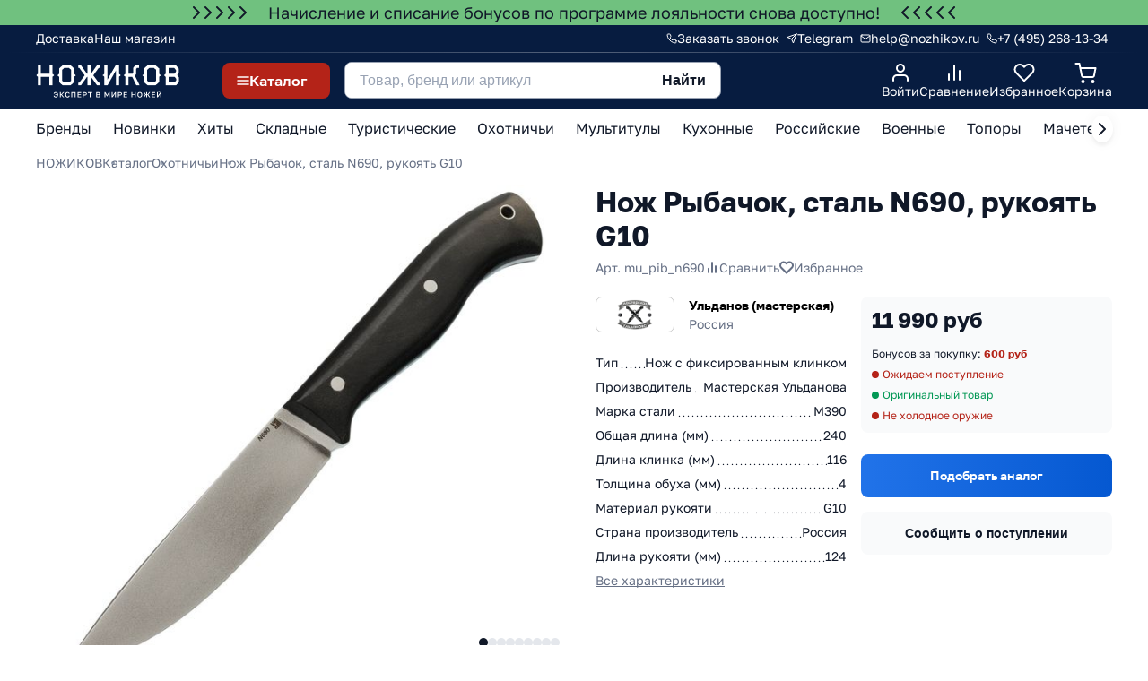

--- FILE ---
content_type: text/html; charset=utf-8
request_url: https://www.nozhikov.ru/product/nozh-sokol-stal-m390-rukoyat-ironwood
body_size: 84111
content:
<!DOCTYPE html>
<html  lang="ru">
<link rel="dns-prefetch" href="https://static.insales-cdn.com" />
<link rel="dns-prefetch" href="https://img.nozhikov.ru" />
<link rel= "dns-prefetch" href="https://mc.yandex.ru" />

  <head><link media='print' onload='this.media="all"' rel='stylesheet' type='text/css' href='/served_assets/public/jquery.modal-0c2631717f4ce8fa97b5d04757d294c2bf695df1d558678306d782f4bf7b4773.css'><meta data-config="{&quot;product_id&quot;:264637797}" name="page-config" content="" /><meta data-config="{&quot;money_with_currency_format&quot;:{&quot;delimiter&quot;:&quot; &quot;,&quot;separator&quot;:&quot;.&quot;,&quot;format&quot;:&quot;%n %u&quot;,&quot;unit&quot;:&quot;руб&quot;,&quot;show_price_without_cents&quot;:1},&quot;currency_code&quot;:&quot;RUR&quot;,&quot;currency_iso_code&quot;:&quot;RUB&quot;,&quot;default_currency&quot;:{&quot;title&quot;:&quot;Российский рубль&quot;,&quot;code&quot;:&quot;RUR&quot;,&quot;rate&quot;:1.0,&quot;format_string&quot;:&quot;%n %u&quot;,&quot;unit&quot;:&quot;руб&quot;,&quot;price_separator&quot;:&quot;&quot;,&quot;is_default&quot;:true,&quot;price_delimiter&quot;:&quot;&quot;,&quot;show_price_with_delimiter&quot;:true,&quot;show_price_without_cents&quot;:true},&quot;facebook&quot;:{&quot;pixelActive&quot;:true,&quot;currency_code&quot;:&quot;RUB&quot;,&quot;use_variants&quot;:false},&quot;vk&quot;:{&quot;pixel_active&quot;:null,&quot;price_list_id&quot;:null},&quot;new_ya_metrika&quot;:true,&quot;ecommerce_data_container&quot;:&quot;dataLayer&quot;,&quot;common_js_version&quot;:null,&quot;vue_ui_version&quot;:null,&quot;feedback_captcha_enabled&quot;:&quot;1&quot;,&quot;account_id&quot;:197266,&quot;hide_items_out_of_stock&quot;:false,&quot;forbid_order_over_existing&quot;:false,&quot;minimum_items_price&quot;:1,&quot;enable_comparison&quot;:true,&quot;locale&quot;:&quot;ru&quot;,&quot;client_group&quot;:null,&quot;consent_to_personal_data&quot;:{&quot;active&quot;:true,&quot;obligatory&quot;:false,&quot;description&quot;:&quot;\u003cp\u003eНастоящим подтверждаю, что я ознакомлен и согласен с условиями \u003ca href=\&quot;/page/publichnaya-oferta\&quot; target=\&quot;blank\&quot;\u003eпубличной оферты\u003c/a\u003e и \u003ca href=\&quot;/page/politika-konfidentsialnosti\&quot; target=\&quot;blank\&quot;\u003eполитики конфиденциальности\u003c/a\u003e.\u003c/p\u003e&quot;},&quot;recaptcha_key&quot;:&quot;6LfXhUEmAAAAAOGNQm5_a2Ach-HWlFKD3Sq7vfFj&quot;,&quot;recaptcha_key_v3&quot;:&quot;6LcZi0EmAAAAAPNov8uGBKSHCvBArp9oO15qAhXa&quot;,&quot;yandex_captcha_key&quot;:&quot;ysc1_ec1ApqrRlTZTXotpTnO8PmXe2ISPHxsd9MO3y0rye822b9d2&quot;,&quot;checkout_float_order_content_block&quot;:false,&quot;available_products_characteristics_ids&quot;:null,&quot;sber_id_app_id&quot;:&quot;5b5a3c11-72e5-4871-8649-4cdbab3ba9a4&quot;,&quot;theme_generation&quot;:2,&quot;quick_checkout_captcha_enabled&quot;:false,&quot;max_order_lines_count&quot;:500,&quot;sber_bnpl_min_amount&quot;:1000,&quot;sber_bnpl_max_amount&quot;:150000,&quot;counter_settings&quot;:{&quot;data_layer_name&quot;:&quot;dataLayer&quot;,&quot;new_counters_setup&quot;:true,&quot;add_to_cart_event&quot;:true,&quot;remove_from_cart_event&quot;:true,&quot;add_to_wishlist_event&quot;:true,&quot;purchase_event&quot;:true},&quot;site_setting&quot;:{&quot;show_cart_button&quot;:true,&quot;show_service_button&quot;:false,&quot;show_marketplace_button&quot;:false,&quot;show_quick_checkout_button&quot;:true},&quot;warehouses&quot;:[{&quot;id&quot;:768665,&quot;title&quot;:&quot;Основной склад&quot;,&quot;array_index&quot;:0},{&quot;id&quot;:4101862,&quot;title&quot;:&quot;Витрина&quot;,&quot;array_index&quot;:3},{&quot;id&quot;:4101863,&quot;title&quot;:&quot;Удаленный склад&quot;,&quot;array_index&quot;:4},{&quot;id&quot;:768758,&quot;title&quot;:&quot;Дропшиппинг&quot;,&quot;array_index&quot;:1},{&quot;id&quot;:1087478,&quot;title&quot;:&quot;Санкт-Петербург (архив)&quot;,&quot;array_index&quot;:2}],&quot;captcha_type&quot;:&quot;google&quot;,&quot;human_readable_urls&quot;:false}" name="shop-config" content="" /><meta name='js-evnvironment' content='production' /><meta name='default-locale' content='ru' /><meta name='insales-redefined-api-methods' content="[]" /><script type="text/javascript" src="https://static.insales-cdn.com/assets/static-versioned/v3.72/static/libs/lodash/4.17.21/lodash.min.js"></script><script>dataLayer= []; dataLayer.push({
        event: 'view_item',
        ecommerce: {
          items: [{"item_id":"264637797","item_name":"Нож Рыбачок, сталь N690, рукоять G10","item_category":"Каталог/Охотничьи","price":11990}]
         }
      });</script>
<!--InsalesCounter -->
<script type="text/javascript">
(function() {
  if (typeof window.__insalesCounterId !== 'undefined') {
    return;
  }

  try {
    Object.defineProperty(window, '__insalesCounterId', {
      value: 197266,
      writable: true,
      configurable: true
    });
  } catch (e) {
    console.error('InsalesCounter: Failed to define property, using fallback:', e);
    window.__insalesCounterId = 197266;
  }

  if (typeof window.__insalesCounterId === 'undefined') {
    console.error('InsalesCounter: Failed to set counter ID');
    return;
  }

  let script = document.createElement('script');
  script.async = true;
  script.src = '/javascripts/insales_counter.js?7';
  let firstScript = document.getElementsByTagName('script')[0];
  firstScript.parentNode.insertBefore(script, firstScript);
})();
</script>
<!-- /InsalesCounter -->
    <script type="text/javascript">
      (function() {
              window.__rees_shop_id = "33444ec9c71357598c36846e101f7d";
      var fileref = document.createElement('link'); 
      fileref.setAttribute('rel','preload'); 
      fileref.setAttribute('href', '//cdn.rees46.ru/insales.min.js'); 
      fileref.setAttribute('as', 'script'); 
      document.getElementsByTagName('head')[0].appendChild(fileref);
      fileref = document.createElement('script'); 
      fileref.setAttribute('type','text/javascript'); 
      fileref.setAttribute('src', '//cdn.rees46.ru/insales.min.js'); 
      fileref.setAttribute('async', 'true'); 
      document.getElementsByTagName('head')[0].appendChild(fileref);
      window.r46_app_installation_date = "2023-08-12 11:03:40 +0300";
      window.r46=window.r46||function(){(r46.q=r46.q||[]).push(arguments)};

      })();
    </script>

    <script type="text/javascript">
      (function() {
        var fileref = document.createElement('script');
        fileref.setAttribute("type","text/javascript");
        fileref.setAttribute("src", 'https://pnn.insales-tech.ru/pnn/pnn.js');
        document.getElementsByTagName("head")[0].appendChild(fileref);
      })();
    </script>
<link rel="preload" href="https://api.nozhikov.ru/src/critical.css" as="style" onload="this.onload=null;this.rel='stylesheet'">
<meta name="yandex-verification" content="64f2ba8b26dde1ab" />

<link rel="preload" fetchpriority="high" as="image" href="https://api.nozhikov.ru/src/img/start_mob.jpg" type="image/jpg">
<link rel="preload" fetchpriority="high" as="image" href="https://api.nozhikov.ru/src/img/start_desc_new.jpg" type="image/jpg"><link rel="icon"  href="https://img.nozhikov.ru/files/1/7259/22256731/original/favicon.svg" type="image/svg+xml">
<meta name="viewport" content="width=device-width, initial-scale=1.0" />
<title>Нож Рыбачок, сталь N690, рукоять G10 - купить по цене 11 990 руб с доставкой</title>
<meta name="description" content=" Нож Рыбачок, сталь N690, рукоять G10 в интернет-магазине НОЖИКОВ в Москве с доставкой по России. Артикул mu_pib_n690. Оригинальные товары, гарантия качества."><meta property="og:type" content="website">

			<meta property="og:url" content="https://www.nozhikov.ru/product/nozh-sokol-stal-m390-rukoyat-ironwood">
			<meta property="og:title" content="Нож Рыбачок, сталь N690, рукоять G10">
			<meta property="og:description" content=" Нож Рыбачок, сталь N690, рукоять G10 в интернет-магазине НОЖИКОВ в Москве с доставкой по России. Артикул mu_pib_n690. Оригинальные товары, гарантия качества.">
			<meta property="og:image" content="https://img.nozhikov.ru/images/products/1/5139/858059795/DSC00632.jpg">
		








<link rel="canonical" href="https://www.nozhikov.ru/product/nozh-sokol-stal-m390-rukoyat-ironwood">
<meta name="robots" content="index,follow" /><meta name="zen-verification" content="E7qxud72eaV5Pt08h8zUmRK0xmukWVfBUMQmL9z2ua7cma3tOoroQWxmCwTZT6DG" />
<meta name="google-site-verification" content="lyFOeneS4Lvww_KB3K06jOxrdFdyv_Y9Jqf-_UfWWsw" />
<meta name="google-site-verification" content="OiWNbcDTsVRlu5P6SPZx5cqaiTbRG--OTu0O4gCnCvM" />
<meta name="msvalidate.01" content="C33CBDB6DA009BCD4B0E1AF20A8624BA" /><meta name='product-id' content='264637797' />
</head>
  <body><div class="header_info" style="background: #70C17F;">
  <div class="container">
    <div class="header_info_content">
      <div class="header_info_content_icons left_icons">
        <svg width="8" height="14" viewBox="0 0 8 14" fill="none" xmlns="http://www.w3.org/2000/svg"><path d="M1 13L7 7L1 1" stroke="#101828" stroke-width="2" stroke-linecap="round" stroke-linejoin="round"/></svg>
        <svg width="8" height="14" viewBox="0 0 8 14" fill="none" xmlns="http://www.w3.org/2000/svg"><path d="M1 13L7 7L1 1" stroke="#101828" stroke-width="2" stroke-linecap="round" stroke-linejoin="round"/></svg>
        <svg width="8" height="14" viewBox="0 0 8 14" fill="none" xmlns="http://www.w3.org/2000/svg"><path d="M1 13L7 7L1 1" stroke="#101828" stroke-width="2" stroke-linecap="round" stroke-linejoin="round"/></svg>
        <svg width="8" height="14" viewBox="0 0 8 14" fill="none" xmlns="http://www.w3.org/2000/svg"><path d="M1 13L7 7L1 1" stroke="#101828" stroke-width="2" stroke-linecap="round" stroke-linejoin="round"/></svg>
        <svg width="8" height="14" viewBox="0 0 8 14" fill="none" xmlns="http://www.w3.org/2000/svg"><path d="M1 13L7 7L1 1" stroke="#101828" stroke-width="2" stroke-linecap="round" stroke-linejoin="round"/></svg>
      </div>
      <div class="header_info_content_text">
        <div class="header_info_content_text_value">
         
          <span>Начисление и списание бонусов по программе лояльности снова доступно!</span>
        </div>
      </div>
      <div class="header_info_content_icons right_icons">
        <svg width="8" height="14" viewBox="0 0 8 14" fill="none" xmlns="http://www.w3.org/2000/svg"><path d="M1 13L7 7L1 1" stroke="#101828" stroke-width="2" stroke-linecap="round" stroke-linejoin="round"/></svg>
        <svg width="8" height="14" viewBox="0 0 8 14" fill="none" xmlns="http://www.w3.org/2000/svg"><path d="M1 13L7 7L1 1" stroke="#101828" stroke-width="2" stroke-linecap="round" stroke-linejoin="round"/></svg>
        <svg width="8" height="14" viewBox="0 0 8 14" fill="none" xmlns="http://www.w3.org/2000/svg"><path d="M1 13L7 7L1 1" stroke="#101828" stroke-width="2" stroke-linecap="round" stroke-linejoin="round"/></svg>
        <svg width="8" height="14" viewBox="0 0 8 14" fill="none" xmlns="http://www.w3.org/2000/svg"><path d="M1 13L7 7L1 1" stroke="#101828" stroke-width="2" stroke-linecap="round" stroke-linejoin="round"/></svg>
        <svg width="8" height="14" viewBox="0 0 8 14" fill="none" xmlns="http://www.w3.org/2000/svg"><path d="M1 13L7 7L1 1" stroke="#101828" stroke-width="2" stroke-linecap="round" stroke-linejoin="round"/></svg>
      </div>
      </div>
    </div>
  </div>
</div><div class="header header_ny_">
  <div class="header_top_line">
    <div class="container">
      <div class="header_top_line_wrapper">
        <div class="header_top_line_menu"><a href="/page/dostavka-i-oplata" title="Доставка">Доставка</a><a href="/page/kontakty" title="Наш магазин">Наш магазин</a></div>
        <div class="header_top_line_links">
          <div class="header_link_item">
            <a href="/" class="js-modal-feedback">
              <svg width="12" height="12" viewBox="0 0 12 12" fill="none" xmlns="http://www.w3.org/2000/svg"><path d="M10.9987 8.46005V9.96005C10.9993 10.0993 10.9708 10.2371 10.915 10.3647C10.8592 10.4923 10.7774 10.6068 10.6748 10.701C10.5722 10.7951 10.451 10.8668 10.3191 10.9114C10.1872 10.956 10.0474 10.9726 9.90874 10.96C8.37016 10.7929 6.89224 10.2671 5.59375 9.42505C4.38566 8.65738 3.36141 7.63313 2.59375 6.42505C1.74873 5.12065 1.22287 3.63555 1.05875 2.09005C1.04625 1.95178 1.06268 1.81243 1.107 1.68086C1.15131 1.54929 1.22253 1.42839 1.31613 1.32586C1.40973 1.22332 1.52365 1.1414 1.65064 1.08531C1.77763 1.02922 1.91492 1.00018 2.05375 1.00005H3.55375C3.7964 0.99766 4.03164 1.08359 4.21563 1.24181C4.39961 1.40004 4.51978 1.61977 4.55375 1.86005C4.61706 2.34008 4.73447 2.81141 4.90375 3.26505C4.97102 3.44401 4.98558 3.63851 4.9457 3.82549C4.90582 4.01247 4.81318 4.1841 4.67875 4.32005L4.04375 4.95505C4.75552 6.20682 5.79197 7.24327 7.04375 7.95505L7.67874 7.32005C7.81469 7.18562 7.98632 7.09297 8.1733 7.05309C8.36029 7.01322 8.55478 7.02778 8.73374 7.09505C9.18738 7.26432 9.65871 7.38174 10.1387 7.44505C10.3816 7.47931 10.6034 7.60165 10.762 7.7888C10.9206 7.97594 11.0048 8.21484 10.9987 8.46005Z" stroke="white" stroke-linecap="round" stroke-linejoin="round"/></svg>
              <span>Заказать звонок</span>
            </a>
          </div>
          
          <div class="header_link_item">
            <a href="https://t.me/nozhikov_bot" target="_blank">
              <svg width="12" height="12" viewBox="0 0 12 12" fill="none" xmlns="http://www.w3.org/2000/svg"><g clip-path="url(#clip0_9776_19510)"><path d="M11 1L5.5 6.5" stroke="white" stroke-linecap="round" stroke-linejoin="round"/><path d="M11 1L7.5 11L5.5 6.5L1 4.5L11 1Z" stroke="white" stroke-linecap="round" stroke-linejoin="round"/></g><defs><clipPath id="clip0_9776_19510"><rect width="12" height="12" fill="white"/></clipPath></defs></svg>
              <span>Telegram</span>
            </a>
          </div>
          <div class="header_link_item">
            <a href="mailto:help@nozhikov.ru">
              <svg width="12" height="10" viewBox="0 0 12 10" fill="none" xmlns="http://www.w3.org/2000/svg"><path d="M2 1H10C10.55 1 11 1.45 11 2V8C11 8.55 10.55 9 10 9H2C1.45 9 1 8.55 1 8V2C1 1.45 1.45 1 2 1Z" stroke="white" stroke-linecap="round" stroke-linejoin="round"/><path d="M11 2L6 5.5L1 2" stroke="white" stroke-linecap="round" stroke-linejoin="round"/></svg>
              <span>help@nozhikov.ru</span>
            </a>
          </div>
          <div class="header_link_item">
            <a href="tel:+74952681334">
              <svg width="12" height="12" viewBox="0 0 12 12" fill="none" xmlns="http://www.w3.org/2000/svg"><path d="M10.9987 8.46005V9.96005C10.9993 10.0993 10.9708 10.2371 10.915 10.3647C10.8592 10.4923 10.7774 10.6068 10.6748 10.701C10.5722 10.7951 10.451 10.8668 10.3191 10.9114C10.1872 10.956 10.0474 10.9726 9.90874 10.96C8.37016 10.7929 6.89224 10.2671 5.59375 9.42505C4.38566 8.65738 3.36141 7.63313 2.59375 6.42505C1.74873 5.12065 1.22287 3.63555 1.05875 2.09005C1.04625 1.95178 1.06268 1.81243 1.107 1.68086C1.15131 1.54929 1.22253 1.42839 1.31613 1.32586C1.40973 1.22332 1.52365 1.1414 1.65064 1.08531C1.77763 1.02922 1.91492 1.00018 2.05375 1.00005H3.55375C3.7964 0.99766 4.03164 1.08359 4.21563 1.24181C4.39961 1.40004 4.51978 1.61977 4.55375 1.86005C4.61706 2.34008 4.73447 2.81141 4.90375 3.26505C4.97102 3.44401 4.98558 3.63851 4.9457 3.82549C4.90582 4.01247 4.81318 4.1841 4.67875 4.32005L4.04375 4.95505C4.75552 6.20682 5.79197 7.24327 7.04375 7.95505L7.67874 7.32005C7.81469 7.18562 7.98632 7.09297 8.1733 7.05309C8.36029 7.01322 8.55478 7.02778 8.73374 7.09505C9.18738 7.26432 9.65871 7.38174 10.1387 7.44505C10.3816 7.47931 10.6034 7.60165 10.762 7.7888C10.9206 7.97594 11.0048 8.21484 10.9987 8.46005Z" stroke="white" stroke-linecap="round" stroke-linejoin="round"/></svg>
              <span>
                
                +7 (495) 268-13-34
                
              </span>
            </a>
          </div>
        </div>
      </div>
    </div>
  </div>
  <div class="header_content">
    <div class="container">
      <div class="header_content_wrapper">
        <div class="header_content_logo"><a href="/" title="Главная" class="header_logo">
            <svg class="header_logo_desc" width="148" height="37" viewBox="0 0 270 66" fill="none" xmlns="http://www.w3.org/2000/svg"><g clip-path="url(#clip0_11310_87574)"><path d="M34.4719 19.5263L31.2086 22.3634V38.7183H25.5187V22.3634H9.3695V38.7183H3.76331V22.3634L0.5 19.5263L3.76331 16.6892V0.0839844H9.45317V16.6892H25.6024V0.0839844H31.2922V16.6892L34.4719 19.5263Z" fill="white"/><path d="M75.2227 19.6084L71.9594 22.4455V32.4587L64.6797 38.8838H50.9571L43.6774 32.4587V22.4455L40.4141 19.6084L43.6774 16.7713V6.59117L50.9571 0.166016H64.7634L72.043 6.59117V16.7713L75.2227 19.6084ZM66.3532 29.705V9.26137L62.3368 5.75674H53.3836L49.3672 9.26137V29.7885L53.3836 33.2097H62.2531L66.3532 29.705Z" fill="white"/><path d="M91.7969 19.6098L81.7559 5.75815H79.6641V0.0839844H84.4335L96.1479 16.6893H97.0684V0.0839844H102.758V16.6893H103.679L115.393 0.0839844H120.163V5.75815H118.071L108.03 19.6098L118.071 33.2111H120.163V38.8852H115.393L103.679 22.4469H102.758V38.8018H97.0684V22.4469H96.1479L84.4335 38.8852H79.6641V33.2111H81.7559L91.7969 19.6098Z" fill="white"/><path d="M128.857 16.6893V0.0839844H134.547V27.9541L150.445 0.0839844H156.47V16.6893L159.733 19.5263L156.47 22.3634V38.8018H150.78V10.0972L134.547 38.8018H128.857V22.3634L125.594 19.5263L128.857 16.6893Z" fill="white"/><path d="M183.17 15.1033V5.25694L187.353 0.0834423H194.215V5.75761H190.031L188.776 7.42648V17.1894L186.266 20.2768L195.303 38.7178H189.194L181.078 22.3629H174.133V38.7178H168.443V22.3629L165.18 19.5258L168.443 16.6887V0H174.133V16.6887H181.831L183.17 15.1033Z" fill="white"/><path d="M235.119 19.6084L231.856 22.4455V32.4587L224.576 38.8838H210.77L203.49 32.4587V22.4455L200.227 19.6084L203.49 16.7713V6.59117L210.77 0.166016H224.576L231.856 6.59117V16.7713L235.119 19.6084ZM226.249 29.705V9.26137L222.233 5.75674H213.363L209.347 9.26137V29.7885L213.363 33.2097H222.233L226.249 29.705Z" fill="white"/><path d="M269.69 31.5417L263.582 38.8013H244.17V22.3629L240.906 19.5258L244.17 16.6887V0H262.996L269.272 7.25959V15.0198L265.758 19.2755L269.69 23.5311V31.5417ZM263.666 12.6834V9.7629L260.319 5.67416H249.859V16.6887H260.319L263.666 12.6834ZM264.084 29.1218V25.9509L260.988 22.5298H249.943V33.2105H260.988L264.084 29.1218Z" fill="white"/></g><path d="M37.402 61.154C36.87 61.154 36.3753 61.0933 35.918 60.972C35.4606 60.8507 35.05 60.664 34.686 60.412C34.3313 60.1507 34.042 59.8147 33.818 59.404C33.6033 58.9933 33.468 58.4987 33.412 57.92H35.19C35.2646 58.4613 35.484 58.8907 35.848 59.208C36.212 59.516 36.73 59.67 37.402 59.67C37.7006 59.67 37.99 59.6233 38.27 59.53C38.55 59.4273 38.802 59.264 39.026 59.04C39.2593 58.8067 39.4506 58.5033 39.6 58.13C39.7493 57.7473 39.8426 57.2807 39.88 56.73H36.212V55.33H39.88C39.8333 54.6393 39.6933 54.0933 39.46 53.692C39.236 53.2813 38.9466 52.9873 38.592 52.81C38.2373 52.6233 37.8406 52.53 37.402 52.53C36.8606 52.53 36.3846 52.67 35.974 52.95C35.5633 53.23 35.2973 53.6733 35.176 54.28H33.412C33.4586 53.7387 33.5893 53.2673 33.804 52.866C34.0186 52.4647 34.3033 52.1287 34.658 51.858C35.0126 51.5873 35.4233 51.3867 35.89 51.256C36.3566 51.116 36.8606 51.046 37.402 51.046C38.0086 51.046 38.5686 51.1393 39.082 51.326C39.5953 51.5127 40.048 51.802 40.44 52.194C40.832 52.586 41.1353 53.09 41.35 53.706C41.5646 54.3127 41.672 55.0407 41.672 55.89V56.17C41.672 57.0567 41.5646 57.8173 41.35 58.452C41.1353 59.0773 40.832 59.5907 40.44 59.992C40.048 60.3933 39.5953 60.6873 39.082 60.874C38.5686 61.0607 38.0086 61.154 37.402 61.154ZM44.968 61V51.2H46.648V55.302H47.628L51.184 51.2H53.088L48.958 55.862L53.228 61H51.184L47.628 56.618H46.648V61H44.968ZM59.6056 61.154C58.803 61.154 58.0796 60.986 57.4356 60.65C56.7916 60.3047 56.2783 59.768 55.8956 59.04C55.5223 58.3027 55.3356 57.346 55.3356 56.17V55.89C55.3356 55.0407 55.4476 54.3127 55.6716 53.706C55.8956 53.09 56.199 52.586 56.5816 52.194C56.9736 51.802 57.4263 51.5127 57.9396 51.326C58.4623 51.1393 59.0176 51.046 59.6056 51.046C60.147 51.046 60.651 51.116 61.1176 51.256C61.5843 51.3867 61.995 51.5873 62.3496 51.858C62.7043 52.1287 62.989 52.4647 63.2036 52.866C63.4183 53.2673 63.549 53.7387 63.5956 54.28H61.8316C61.7103 53.6733 61.449 53.23 61.0476 52.95C60.6556 52.67 60.175 52.53 59.6056 52.53C59.195 52.53 58.7983 52.6373 58.4156 52.852C58.033 53.0573 57.7156 53.4027 57.4636 53.888C57.221 54.3733 57.0996 55.0407 57.0996 55.89V56.17C57.0996 56.842 57.1743 57.4067 57.3236 57.864C57.473 58.312 57.669 58.6667 57.9116 58.928C58.1636 59.1893 58.4343 59.3807 58.7236 59.502C59.0223 59.614 59.3163 59.67 59.6056 59.67C60.2776 59.67 60.7956 59.516 61.1596 59.208C61.533 58.8907 61.757 58.4613 61.8316 57.92H63.5956C63.5396 58.4987 63.3996 58.9933 63.1756 59.404C62.961 59.8147 62.6716 60.1507 62.3076 60.412C61.953 60.664 61.547 60.8507 61.0896 60.972C60.6323 61.0933 60.1376 61.154 59.6056 61.154ZM66.7516 61V51.2H74.7316V61H73.0516V52.656H68.4316V61H66.7516ZM78.5116 61V51.2H85.0916V52.656H80.1916V55.232H84.6716V56.688H80.1916V59.544H85.0916V61H78.5116ZM88.3849 61V51.2H91.9549C92.8323 51.2 93.5556 51.3307 94.1249 51.592C94.6943 51.844 95.1143 52.2033 95.3849 52.67C95.6649 53.1367 95.8049 53.6873 95.8049 54.322C95.8049 54.9567 95.6649 55.5073 95.3849 55.974C95.1143 56.4407 94.6943 56.8047 94.1249 57.066C93.5556 57.318 92.8323 57.444 91.9549 57.444H90.0649V61H88.3849ZM90.0649 55.988H91.8149C92.7016 55.988 93.3083 55.8527 93.6349 55.582C93.9616 55.302 94.1249 54.882 94.1249 54.322C94.1249 53.7713 93.9616 53.356 93.6349 53.076C93.3083 52.796 92.7016 52.656 91.8149 52.656H90.0649V55.988ZM101.129 61V52.656H97.8387V51.2H106.099V52.656H102.809V61H101.129ZM113.657 61V51.2H117.577C118.688 51.2 119.5 51.438 120.013 51.914C120.536 52.39 120.797 53.0247 120.797 53.818C120.797 54.322 120.666 54.756 120.405 55.12C120.144 55.4747 119.784 55.7313 119.327 55.89C119.906 56.0207 120.363 56.2867 120.699 56.688C121.044 57.08 121.217 57.5933 121.217 58.228C121.217 58.7693 121.1 59.25 120.867 59.67C120.634 60.09 120.265 60.4167 119.761 60.65C119.257 60.8833 118.604 61 117.801 61H113.657ZM115.337 59.544H117.619C118.347 59.544 118.846 59.4273 119.117 59.194C119.397 58.9607 119.537 58.6013 119.537 58.116C119.537 57.64 119.397 57.276 119.117 57.024C118.837 56.7627 118.333 56.632 117.605 56.632H115.337V59.544ZM115.337 55.288H117.367C118.02 55.288 118.473 55.1667 118.725 54.924C118.986 54.6813 119.117 54.3547 119.117 53.944C119.117 53.524 118.991 53.2067 118.739 52.992C118.487 52.768 118.03 52.656 117.367 52.656H115.337V55.288ZM129.124 61V51.2H130.86L133.982 57.01L137.104 51.2H138.784V61H137.104V54.14L134.514 58.97H133.394L130.804 54.14V61H129.124ZM142.566 61V51.2H144.246V58.34L149.062 51.2H150.686V61H149.006V53.86L144.19 61H142.566ZM154.463 61V51.2H158.033C158.91 51.2 159.633 51.3307 160.203 51.592C160.772 51.844 161.192 52.2033 161.463 52.67C161.743 53.1367 161.883 53.6873 161.883 54.322C161.883 54.9567 161.743 55.5073 161.463 55.974C161.192 56.4407 160.772 56.8047 160.203 57.066C159.633 57.318 158.91 57.444 158.033 57.444H156.143V61H154.463ZM156.143 55.988H157.893C158.779 55.988 159.386 55.8527 159.713 55.582C160.039 55.302 160.203 54.882 160.203 54.322C160.203 53.7713 160.039 53.356 159.713 53.076C159.386 52.796 158.779 52.656 157.893 52.656H156.143V55.988ZM164.965 61V51.2H171.545V52.656H166.645V55.232H171.125V56.688H166.645V59.544H171.545V61H164.965ZM179.598 61V51.2H181.278V55.232H186.038V51.2H187.718V61H186.038V56.688H181.278V61H179.598ZM195.485 61.154C194.888 61.154 194.318 61.0607 193.777 60.874C193.245 60.6873 192.769 60.398 192.349 60.006C191.929 59.6047 191.598 59.0913 191.355 58.466C191.122 57.8313 191.005 57.066 191.005 56.17V55.89C191.005 55.0313 191.122 54.2987 191.355 53.692C191.598 53.076 191.929 52.572 192.349 52.18C192.769 51.788 193.245 51.5033 193.777 51.326C194.318 51.1393 194.888 51.046 195.485 51.046C196.082 51.046 196.647 51.1393 197.179 51.326C197.72 51.5033 198.201 51.788 198.621 52.18C199.041 52.572 199.368 53.076 199.601 53.692C199.844 54.2987 199.965 55.0313 199.965 55.89V56.17C199.965 57.066 199.844 57.8313 199.601 58.466C199.368 59.0913 199.041 59.6047 198.621 60.006C198.201 60.398 197.72 60.6873 197.179 60.874C196.647 61.0607 196.082 61.154 195.485 61.154ZM195.485 59.67C195.952 59.67 196.39 59.558 196.801 59.334C197.212 59.11 197.548 58.746 197.809 58.242C198.07 57.7287 198.201 57.038 198.201 56.17V55.89C198.201 55.0687 198.07 54.4153 197.809 53.93C197.548 53.4353 197.212 53.0807 196.801 52.866C196.39 52.642 195.952 52.53 195.485 52.53C195.018 52.53 194.575 52.642 194.155 52.866C193.744 53.0807 193.408 53.4353 193.147 53.93C192.895 54.4153 192.769 55.0687 192.769 55.89V56.17C192.769 57.038 192.895 57.7287 193.147 58.242C193.408 58.746 193.744 59.11 194.155 59.334C194.575 59.558 195.018 59.67 195.485 59.67ZM202.071 61L205.571 55.904L202.211 51.2H204.031L206.901 55.302H207.741V51.2H209.421V55.302H210.261L213.187 51.2H214.951L211.591 55.848L215.091 61H213.187L210.261 56.618H209.421V61H207.741V56.618H206.901L203.947 61H202.071ZM217.968 61V51.2H224.548V52.656H219.648V55.232H224.128V56.688H219.648V59.544H224.548V61H217.968ZM227.841 61V51.2H229.521V58.34L234.337 51.2H235.961V61H234.281V53.86L229.465 61H227.841ZM231.901 50.57C231.323 50.57 230.847 50.486 230.473 50.318C230.1 50.1407 229.825 49.8887 229.647 49.562C229.47 49.226 229.381 48.8153 229.381 48.33H230.921C230.921 48.7593 231.001 49.0627 231.159 49.24C231.327 49.4173 231.575 49.506 231.901 49.506C232.228 49.506 232.471 49.4173 232.629 49.24C232.797 49.0627 232.881 48.7593 232.881 48.33H234.421C234.421 48.8153 234.333 49.226 234.155 49.562C233.978 49.8887 233.703 50.1407 233.329 50.318C232.956 50.486 232.48 50.57 231.901 50.57Z" fill="white"/><defs><clipPath id="clip0_11310_87574"><rect width="269" height="39" fill="white" transform="translate(0.5)"/></clipPath></defs></svg>
            <svg class="header_logo_mob" width="138" height="20" viewBox="0 0 138 20" fill="none" xmlns="http://www.w3.org/2000/svg"><path d="M17.711 9.96201L16.0461 11.4095V19.7536H13.1432V11.4095H4.90403V19.7536H2.04381V11.4095L0.378906 9.96201L2.04381 8.51456V0.0427246H4.94672V8.51456H13.1859V0.0427246H16.0888V8.51456L17.711 9.96201Z" fill="white"/><path d="M38.5012 10.0041L36.8363 11.4516V16.5602L33.1223 19.8383H26.1211L22.4071 16.5602V11.4516L20.7422 10.0041L22.4071 8.55668V3.36289L26.1211 0.0848389H33.1649L36.879 3.36289V8.55668L38.5012 10.0041ZM33.976 15.1553V4.72519L31.9269 2.93717H27.3591L25.31 4.72519V15.1979L27.3591 16.9434H31.8842L33.976 15.1553Z" fill="white"/><path d="M46.9596 10.0046L41.8368 2.93763H40.7695V0.0427246H43.2029L49.1794 8.51456H49.649V0.0427246H52.5519V8.51456H53.0215L58.9981 0.0427246H61.4314V2.93763H60.3642L55.2414 10.0046L60.3642 16.9438H61.4314V19.8387H58.9981L53.0215 11.452H52.5519V19.7962H49.649V11.452H49.1794L43.2029 19.8387H40.7695V16.9438H41.8368L46.9596 10.0046Z" fill="white"/><path d="M65.8641 8.51456V0.0427246H68.767V14.2618L76.8781 0.0427246H79.9518V8.51456L81.6167 9.96202L79.9518 11.4095V19.7962H77.0489V5.15137L68.767 19.7962H65.8641V11.4095L64.1992 9.96202L65.8641 8.51456Z" fill="white"/><path d="M93.5768 7.70554V2.68204L95.7113 0.0425714H99.2118V2.93747H97.0773L96.437 3.78891V8.76984L95.1563 10.345L99.7668 19.7534H96.6504L92.5095 11.4093H88.9663V19.7534H86.0633V11.4093L84.3984 9.96186L86.0633 8.51441V0H88.9663V8.51441H92.8937L93.5768 7.70554Z" fill="white"/><path d="M120.079 10.0041L118.414 11.4516V16.5602L114.7 19.8383H107.656L103.942 16.5602V11.4516L102.277 10.0041L103.942 8.55668V3.36289L107.656 0.0848389H114.7L118.414 3.36289V8.55668L120.079 10.0041ZM115.554 15.1553V4.72519L113.505 2.93717H108.98L106.931 4.72519V15.1979L108.98 16.9434H113.505L115.554 15.1553Z" fill="white"/><path d="M137.717 16.0922L134.6 19.796H124.696V11.4093L123.031 9.96186L124.696 8.51441V0H134.301L137.503 3.70377V7.66297L135.71 9.83414L137.717 12.0053V16.0922ZM134.643 6.47095V4.98093L132.935 2.8949H127.599V8.51441H132.935L134.643 6.47095ZM134.856 14.8576V13.2399L133.277 11.4945H127.642V16.9437H133.277L134.856 14.8576Z" fill="white"/></svg>
          </a></div>
        <div class="header_content_menu">
          <div class="header_content_menu_button js-open-menu">
            <svg class="menu_open" width="14" height="10" viewBox="0 0 14 10" fill="none" xmlns="http://www.w3.org/2000/svg"><path d="M1 5H13" stroke="white" stroke-width="1.5" stroke-linecap="round" stroke-linejoin="round"/><path d="M1 1H13" stroke="white" stroke-width="1.5" stroke-linecap="round" stroke-linejoin="round"/><path d="M1 9H13" stroke="white" stroke-width="1.5" stroke-linecap="round" stroke-linejoin="round"/></svg>
            <svg class="menu_close" width="14" height="14" viewBox="0 0 14 14" fill="none" xmlns="http://www.w3.org/2000/svg"><path d="M13 1L1 13" stroke="white" stroke-width="2" stroke-linecap="round" stroke-linejoin="round"/><path d="M1 1L13 13" stroke="white" stroke-width="2" stroke-linecap="round" stroke-linejoin="round"/></svg>
            <span>Каталог</span>
          </div>
          <div class="header_content_menu_wrapper">
            <div class="collections_menu">
              <div class="collections_menu_wrapper">
                <div class="collections_menu_items">
                  <div class="collections_menu_items_mobile">
                    <div class="menu_mobile_item menu_mobile_button">
                      <a href="#" class="js-open-mob-menu">
                        <svg width="24" height="24" viewBox="0 0 24 24" fill="none" xmlns="http://www.w3.org/2000/svg"><path d="M10 3H3V10H10V3Z" stroke="white" stroke-width="2" stroke-linecap="round" stroke-linejoin="round"/><path d="M21 3H14V10H21V3Z" stroke="white" stroke-width="2" stroke-linecap="round" stroke-linejoin="round"/><path d="M21 14H14V21H21V14Z" stroke="white" stroke-width="2" stroke-linecap="round" stroke-linejoin="round"/><path d="M10 14H3V21H10V14Z" stroke="white" stroke-width="2" stroke-linecap="round" stroke-linejoin="round"/></svg>
                        <span>Каталог</span>
                        <svg width="24" height="24" viewBox="0 0 24 24" fill="none" xmlns="http://www.w3.org/2000/svg"><path d="M9 18L15 12L9 6" stroke="white" stroke-width="2" stroke-linecap="round" stroke-linejoin="round"/></svg>
                      </a>
                    </div>
                    <div class="menu_mobile_item">
                      <a href="/collection/tovary-so-skidkoy">
                        <svg width="24" height="24" viewBox="0 0 24 24" fill="none" xmlns="http://www.w3.org/2000/svg"><path d="M19 5L5 19" stroke="#25282B" stroke-width="2" stroke-linecap="round" stroke-linejoin="round"/><path d="M6.5 9C7.88071 9 9 7.88071 9 6.5C9 5.11929 7.88071 4 6.5 4C5.11929 4 4 5.11929 4 6.5C4 7.88071 5.11929 9 6.5 9Z" stroke="#25282B" stroke-width="2" stroke-linecap="round" stroke-linejoin="round"/><path d="M17.5 20C18.8807 20 20 18.8807 20 17.5C20 16.1193 18.8807 15 17.5 15C16.1193 15 15 16.1193 15 17.5C15 18.8807 16.1193 20 17.5 20Z" stroke="#25282B" stroke-width="2" stroke-linecap="round" stroke-linejoin="round"/></svg>
                        <span>Распродажа</span>
                        <svg width="24" height="24" viewBox="0 0 24 24" fill="none" xmlns="http://www.w3.org/2000/svg"><path d="M9 18L15 12L9 6" stroke="#101828" stroke-width="2" stroke-linecap="round" stroke-linejoin="round"/></svg>
                      </a>
                    </div>
                    <div class="menu_mobile_item">
                      <a href="/product/podarochnyy-sertifikat">
                        <svg width="24" height="24" viewBox="0 0 24 24" fill="none" xmlns="http://www.w3.org/2000/svg"><path d="M20 12V22H4V12" stroke="#25282B" stroke-width="2" stroke-linecap="round" stroke-linejoin="round"/><path d="M22 7H2V12H22V7Z" stroke="#25282B" stroke-width="2" stroke-linecap="round" stroke-linejoin="round"/><path d="M12 22V7" stroke="#25282B" stroke-width="2" stroke-linecap="round" stroke-linejoin="round"/><path d="M12 7H7.5C6.83696 7 6.20107 6.73661 5.73223 6.26777C5.26339 5.79893 5 5.16304 5 4.5C5 3.83696 5.26339 3.20107 5.73223 2.73223C6.20107 2.26339 6.83696 2 7.5 2C11 2 12 7 12 7Z" stroke="#25282B" stroke-width="2" stroke-linecap="round" stroke-linejoin="round"/><path d="M12 7H16.5C17.163 7 17.7989 6.73661 18.2678 6.26777C18.7366 5.79893 19 5.16304 19 4.5C19 3.83696 18.7366 3.20107 18.2678 2.73223C17.7989 2.26339 17.163 2 16.5 2C13 2 12 7 12 7Z" stroke="#25282B" stroke-width="2" stroke-linecap="round" stroke-linejoin="round"/></svg>
                        <span>Подарочные сертификаты</span>
                        <svg width="24" height="24" viewBox="0 0 24 24" fill="none" xmlns="http://www.w3.org/2000/svg"><path d="M9 18L15 12L9 6" stroke="#101828" stroke-width="2" stroke-linecap="round" stroke-linejoin="round"/></svg>
                      </a>
                    </div>
                    <div class="menu_mobile_item">
                      <a href="/favorites">
                        <svg width="24" height="24" viewBox="0 0 24 24" fill="none" xmlns="http://www.w3.org/2000/svg"><path d="M20.8382 4.60999C20.3274 4.099 19.721 3.69364 19.0535 3.41708C18.3861 3.14052 17.6707 2.99817 16.9482 2.99817C16.2257 2.99817 15.5103 3.14052 14.8428 3.41708C14.1754 3.69364 13.5689 4.099 13.0582 4.60999L11.9982 5.66999L10.9382 4.60999C9.90647 3.5783 8.5072 2.9987 7.04817 2.9987C5.58913 2.9987 4.18986 3.5783 3.15817 4.60999C2.12647 5.64169 1.54688 7.04096 1.54688 8.49999C1.54687 9.95903 2.12647 11.3583 3.15817 12.39L4.21817 13.45L11.9982 21.23L19.7782 13.45L20.8382 12.39C21.3492 11.8792 21.7545 11.2728 22.0311 10.6053C22.3076 9.93789 22.45 9.22248 22.45 8.49999C22.45 7.77751 22.3076 7.0621 22.0311 6.39464C21.7545 5.72718 21.3492 5.12075 20.8382 4.60999V4.60999Z" stroke="#101828" stroke-width="2" stroke-linecap="round" stroke-linejoin="round"/></svg>
                        <span>Избранное</span>
                        <svg width="24" height="24" viewBox="0 0 24 24" fill="none" xmlns="http://www.w3.org/2000/svg"><path d="M9 18L15 12L9 6" stroke="#101828" stroke-width="2" stroke-linecap="round" stroke-linejoin="round"/></svg>
                      </a>
                    </div>
                    <div class="menu_mobile_item">
                      <a href="/compares">
                        <svg width="24" height="24" viewBox="0 0 24 24" fill="none" xmlns="http://www.w3.org/2000/svg"><path d="M18 20V10" stroke="#25282B" stroke-width="2" stroke-linecap="round" stroke-linejoin="round"/><path d="M12 20V4" stroke="#25282B" stroke-width="2" stroke-linecap="round" stroke-linejoin="round"/><path d="M6 20V14" stroke="#25282B" stroke-width="2" stroke-linecap="round" stroke-linejoin="round"/></svg>
                        <span>Сравнение</span>
                        <svg width="24" height="24" viewBox="0 0 24 24" fill="none" xmlns="http://www.w3.org/2000/svg"><path d="M9 18L15 12L9 6" stroke="#101828" stroke-width="2" stroke-linecap="round" stroke-linejoin="round"/></svg>
                      </a>
                    </div>
                    <div class="menu_mobile_item">
                      <a href="/cart_items">
                        <svg width="24" height="24" viewBox="0 0 24 24" fill="none" xmlns="http://www.w3.org/2000/svg"><path d="M9 22C9.55228 22 10 21.5523 10 21C10 20.4477 9.55228 20 9 20C8.44772 20 8 20.4477 8 21C8 21.5523 8.44772 22 9 22Z" stroke="#101828" stroke-width="2" stroke-linecap="round" stroke-linejoin="round"/><path d="M20 22C20.5523 22 21 21.5523 21 21C21 20.4477 20.5523 20 20 20C19.4477 20 19 20.4477 19 21C19 21.5523 19.4477 22 20 22Z" stroke="#101828" stroke-width="2" stroke-linecap="round" stroke-linejoin="round"/><path d="M1 1H5L7.68 14.39C7.77144 14.8504 8.02191 15.264 8.38755 15.5583C8.75318 15.8526 9.2107 16.009 9.68 16H19.4C19.8693 16.009 20.3268 15.8526 20.6925 15.5583C21.0581 15.264 21.3086 14.8504 21.4 14.39L23 6H6" stroke="#101828" stroke-width="2" stroke-linecap="round" stroke-linejoin="round"/></svg>
                        <span>Корзина</span>
                        <svg width="24" height="24" viewBox="0 0 24 24" fill="none" xmlns="http://www.w3.org/2000/svg"><path d="M9 18L15 12L9 6" stroke="#101828" stroke-width="2" stroke-linecap="round" stroke-linejoin="round"/></svg>
                      </a>
                    </div>
                    <div class="menu_mobile_item">
                      <a href="/page/vozvrat">
                        <svg width="24" height="24" viewBox="0 0 24 24" fill="none" xmlns="http://www.w3.org/2000/svg"><path d="M6 2L3 6V20C3 20.5304 3.21071 21.0391 3.58579 21.4142C3.96086 21.7893 4.46957 22 5 22H19C19.5304 22 20.0391 21.7893 20.4142 21.4142C20.7893 21.0391 21 20.5304 21 20V6L18 2H6Z" stroke="#101828" stroke-width="2" stroke-linecap="round" stroke-linejoin="round"/><path d="M3 6H21" stroke="#101828" stroke-width="2" stroke-linecap="round" stroke-linejoin="round"/><path d="M16 10C16 11.0609 15.5786 12.0783 14.8284 12.8284C14.0783 13.5786 13.0609 14 12 14C10.9391 14 9.92172 13.5786 9.17157 12.8284C8.42143 12.0783 8 11.0609 8 10" stroke="#101828" stroke-width="2" stroke-linecap="round" stroke-linejoin="round"/></svg>
                        <span>Обмен и возврат</span>
                        <svg width="24" height="24" viewBox="0 0 24 24" fill="none" xmlns="http://www.w3.org/2000/svg"><path d="M9 18L15 12L9 6" stroke="#101828" stroke-width="2" stroke-linecap="round" stroke-linejoin="round"/></svg>
                      </a>
                    </div>
                    <div class="menu_mobile_item">
                      <a href="/page/dostavka-i-oplata">
                        <svg width="24" height="24" viewBox="0 0 24 24" fill="none" xmlns="http://www.w3.org/2000/svg"><path d="M16 3H1V16H16V3Z" stroke="#101828" stroke-width="2" stroke-linecap="round" stroke-linejoin="round"/><path d="M16 8H20L23 11V16H16V8Z" stroke="#101828" stroke-width="2" stroke-linecap="round" stroke-linejoin="round"/><path d="M5.5 21C6.88071 21 8 19.8807 8 18.5C8 17.1193 6.88071 16 5.5 16C4.11929 16 3 17.1193 3 18.5C3 19.8807 4.11929 21 5.5 21Z" stroke="#101828" stroke-width="2" stroke-linecap="round" stroke-linejoin="round"/><path d="M18.5 21C19.8807 21 21 19.8807 21 18.5C21 17.1193 19.8807 16 18.5 16C17.1193 16 16 17.1193 16 18.5C16 19.8807 17.1193 21 18.5 21Z" stroke="#101828" stroke-width="2" stroke-linecap="round" stroke-linejoin="round"/></svg>
                        <span>Доставка и оплата</span>
                        <svg width="24" height="24" viewBox="0 0 24 24" fill="none" xmlns="http://www.w3.org/2000/svg"><path d="M9 18L15 12L9 6" stroke="#101828" stroke-width="2" stroke-linecap="round" stroke-linejoin="round"/></svg>
                      </a>
                    </div>
                    <div class="menu_mobile_item">
                      <a href="/page/kontakty">
                        <svg width="24" height="24" viewBox="0 0 24 24" fill="none" xmlns="http://www.w3.org/2000/svg"><path d="M2 6H22V10L21.3008 10.4195C20.1924 11.0846 18.8076 11.0846 17.6992 10.4195L17 10L16.3008 10.4195C15.1924 11.0846 13.8077 11.0846 12.6993 10.4195L12 10L11.3007 10.4195C10.1923 11.0846 8.80765 11.0846 7.69925 10.4195L7 10L6.30075 10.4195C5.19235 11.0846 3.80765 11.0846 2.69927 10.4195L2 10V6Z" stroke="#333333" stroke-width="2" stroke-linecap="round" stroke-linejoin="round"/><path d="M4 11.2444V22H20V11" stroke="#333333" stroke-width="2" stroke-linecap="round" stroke-linejoin="round"/><path d="M4 5.9111V2H20V6" stroke="#333333" stroke-width="2" stroke-linecap="round" stroke-linejoin="round"/><path d="M14.5 16H9.5V22H14.5V16Z" stroke="#333333" stroke-width="2" stroke-linecap="round" stroke-linejoin="round"/></svg>
                        <span>Магазин</span>
                        <svg width="24" height="24" viewBox="0 0 24 24" fill="none" xmlns="http://www.w3.org/2000/svg"><path d="M9 18L15 12L9 6" stroke="#101828" stroke-width="2" stroke-linecap="round" stroke-linejoin="round"/></svg>
                      </a>
                    </div>
                    <div class="menu_mobile_item">
                      <a href="/client_account/login">
                        <svg width="24" height="24" viewBox="0 0 24 24" fill="none" xmlns="http://www.w3.org/2000/svg"><path d="M20 7H4C2.89543 7 2 7.89543 2 9V19C2 20.1046 2.89543 21 4 21H20C21.1046 21 22 20.1046 22 19V9C22 7.89543 21.1046 7 20 7Z" stroke="#25282B" stroke-width="2" stroke-linecap="round" stroke-linejoin="round"/><path d="M16 21V5C16 4.46957 15.7893 3.96086 15.4142 3.58579C15.0391 3.21071 14.5304 3 14 3H10C9.46957 3 8.96086 3.21071 8.58579 3.58579C8.21071 3.96086 8 4.46957 8 5V21" stroke="#25282B" stroke-width="2" stroke-linecap="round" stroke-linejoin="round"/></svg>
                        <span>Личный кабинет</span>
                        <svg width="24" height="24" viewBox="0 0 24 24" fill="none" xmlns="http://www.w3.org/2000/svg"><path d="M9 18L15 12L9 6" stroke="#101828" stroke-width="2" stroke-linecap="round" stroke-linejoin="round"/></svg>
                      </a>
                    </div>
                    
                    <div class="menu_mobile_item mobile_links">
                      
                      <a href="https://t.me/nozhikov_bot">
                        <svg width="16" height="16" viewBox="0 0 16 16" fill="none" xmlns="http://www.w3.org/2000/svg"><g clip-path="url(#clip0_10357_18359)"><path d="M10 6.66669L7.33333 9.33335L11.3333 13.3334L14 2.66669L2 7.33335L4.66667 8.66669L6 12.6667L8 10" stroke="black" stroke-width="2" stroke-linecap="round" stroke-linejoin="round"/></g><defs><clipPath id="clip0_10357_18359"><rect width="16" height="16" fill="white"/></clipPath></defs></svg>
                        <span>Telegram</span>
                      </a>
                      <a href="mailto:help@nozhikov.ru">
                        <svg width="17" height="16" viewBox="0 0 17 16" fill="none" xmlns="http://www.w3.org/2000/svg"><g clip-path="url(#clip0_10357_8785)"><path d="M3.16927 2.66669H13.8359C14.5693 2.66669 15.1693 3.26669 15.1693 4.00002V12C15.1693 12.7334 14.5693 13.3334 13.8359 13.3334H3.16927C2.43594 13.3334 1.83594 12.7334 1.83594 12V4.00002C1.83594 3.26669 2.43594 2.66669 3.16927 2.66669Z" stroke="#101828" stroke-width="2" stroke-linecap="round" stroke-linejoin="round"/><path d="M15.1693 4L8.5026 8.66667L1.83594 4" stroke="#101828" stroke-width="2" stroke-linecap="round" stroke-linejoin="round"/></g><defs><clipPath id="clip0_10357_8785"><rect width="16" height="16" fill="white" transform="translate(0.5)"/></clipPath></defs></svg>
                        <span>help@nozhikov.ru</span>
                      </a>
                      <a href="/" class="js-modal-feedback">
                        <svg width="17" height="16" viewBox="0 0 17 16" fill="none" xmlns="http://www.w3.org/2000/svg"><g clip-path="url(#clip0_10357_22592)"><path d="M11.1641 1.33331V5.33331H15.1641" stroke="#101828" stroke-width="2" stroke-linecap="round" stroke-linejoin="round"/><path d="M15.8307 0.666687L11.1641 5.33335" stroke="#101828" stroke-width="2" stroke-linecap="round" stroke-linejoin="round"/><path d="M15.165 11.28V13.28C15.1657 13.4657 15.1277 13.6494 15.0533 13.8195C14.979 13.9897 14.8699 14.1424 14.733 14.2679C14.5962 14.3934 14.4347 14.489 14.2588 14.5485C14.0829 14.6079 13.8966 14.63 13.7117 14.6133C11.6602 14.3904 9.68966 13.6894 7.95833 12.5667C6.34755 11.5431 4.98189 10.1774 3.95833 8.56665C2.83165 6.82745 2.13049 4.84731 1.91166 2.78665C1.895 2.60229 1.91691 2.41649 1.97599 2.24107C2.03508 2.06564 2.13004 1.90444 2.25484 1.76773C2.37964 1.63102 2.53153 1.52179 2.70086 1.447C2.87018 1.37221 3.05322 1.33349 3.23833 1.33332H5.23833C5.56187 1.33013 5.87552 1.4447 6.12084 1.65567C6.36615 1.86664 6.52638 2.15961 6.57166 2.47998C6.65608 3.12003 6.81263 3.74847 7.03833 4.35332C7.12802 4.59193 7.14744 4.85126 7.09427 5.10057C7.0411 5.34988 6.91757 5.57872 6.73833 5.75998L5.89166 6.60665C6.8407 8.27568 8.22263 9.65761 9.89166 10.6067L10.7383 9.75998C10.9196 9.58074 11.1484 9.45722 11.3977 9.40405C11.6471 9.35088 11.9064 9.37029 12.145 9.45998C12.7498 9.68568 13.3783 9.84224 14.0183 9.92665C14.3422 9.97234 14.6379 10.1355 14.8494 10.385C15.0608 10.6345 15.1731 10.953 15.165 11.28Z" stroke="#101828" stroke-width="2" stroke-linecap="round" stroke-linejoin="round"/></g><defs><clipPath id="clip0_10357_22592"><rect width="16" height="16" fill="white" transform="translate(0.5)"/></clipPath></defs></svg>
                        <span>Заказать звонок</span>
                      </a>
                      <a href="tel:+74952681334" class="mobile_link_phone">
                        <span>+7 (495) 268-13-34</span>
                      </a>
                    </div>
                  </div>
                  
                  
                  <div class="collections_menu_items_all">
                    <div class="collections_menu_items_all_back js-mobile-back">
                      <svg width="24" height="24" viewBox="0 0 24 24" fill="none" xmlns="http://www.w3.org/2000/svg"><path d="M15 18L9 12L15 6" stroke="#667085" stroke-width="2" stroke-linecap="round" stroke-linejoin="round"/></svg>
                      <span>Каталог</span>
                    </div><div class="collections_menu_item" data-coll-target="best">
                      <a href="/collection/best"><svg width="24" height="24" viewBox="0 0 24 24" fill="none" xmlns="http://www.w3.org/2000/svg"> <path d="M19.0968 11.0866L12.0911 21.32C11.7382 21.8286 10.9079 21.6002 10.9079 20.9879L10.8976 15.1343C10.8976 14.4596 10.3268 13.92 9.621 13.9096L5.43836 13.8577C4.9298 13.8473 4.62882 13.318 4.90905 12.9132L11.9147 2.6798C12.2676 2.17124 13.0979 2.39958 13.0979 3.01192L13.1082 8.86554C13.1082 9.54016 13.6791 10.0798 14.3848 10.0902L18.5675 10.1421C19.0656 10.1421 19.3666 10.6818 19.0968 11.0866Z" fill="#FDB022" stroke="black" stroke-width="2" stroke-linecap="round" stroke-linejoin="round"/> </svg><span class="collections_menu_item_title">Хиты</span></a>
                    </div><div class="collections_menu_item" data-coll-target="tovary-so-skidkoy">
                      <a href="/collection/tovary-so-skidkoy"><svg width="24" height="24" viewBox="0 0 24 24" fill="none" xmlns="http://www.w3.org/2000/svg"> <g clip-path="url(#clip0_10115_3089)"> <path d="M11.3079 0.405369C11.7353 0.155014 12.2647 0.155014 12.6921 0.405369L14.2343 1.30866C14.4629 1.44256 14.7255 1.50727 14.9901 1.49495L16.7755 1.41183C17.2703 1.38879 17.739 1.63478 18.0011 2.0551L18.9469 3.57164C19.0871 3.79643 19.2895 3.97574 19.5296 4.08781L21.149 4.84391C21.5979 5.05347 21.8986 5.48909 21.9354 5.98309L22.068 7.76544C22.0877 8.02964 22.1836 8.28247 22.3441 8.49327L23.4267 9.91537C23.7267 10.3095 23.7905 10.835 23.5935 11.2895L22.8827 12.9293C22.7773 13.1724 22.7447 13.4408 22.7889 13.7021L23.0866 15.4644C23.1691 15.9528 22.9814 16.4478 22.5957 16.7586L21.2043 17.8803C20.998 18.0466 20.8444 18.2691 20.7621 18.5209L20.2067 20.2198C20.0528 20.6906 19.6566 21.0416 19.1706 21.1377L17.4172 21.4842C17.1573 21.5356 16.9179 21.6612 16.728 21.846L15.4468 23.0921C15.0917 23.4375 14.5777 23.5641 14.1028 23.4233L12.3892 22.9154C12.1352 22.8401 11.8648 22.8401 11.6108 22.9154L9.89721 23.4233C9.42228 23.5641 8.90834 23.4375 8.55323 23.0921L7.272 21.846C7.08208 21.6612 6.84265 21.5356 6.58275 21.4842L4.82938 21.1377C4.34342 21.0416 3.94722 20.6906 3.79329 20.2198L3.23792 18.5209C3.15559 18.2691 3.00199 18.0466 2.79573 17.8803L1.40425 16.7586C1.0186 16.4478 0.830896 15.9528 0.91341 15.4644L1.21113 13.7021C1.25526 13.4408 1.22266 13.1724 1.1173 12.9293L0.406484 11.2895C0.209477 10.835 0.273279 10.3095 0.57333 9.91537L1.65594 8.49327C1.81641 8.28247 1.91229 8.02964 1.93196 7.76544L2.06465 5.98309C2.10142 5.48909 2.40211 5.05347 2.85096 4.84391L4.47045 4.08781C4.7105 3.97574 4.9129 3.79643 5.05309 3.57164L5.99888 2.0551C6.26101 1.63478 6.72971 1.38879 7.22453 1.41183L9.00989 1.49495C9.27453 1.50727 9.53707 1.44256 9.76567 1.30867L11.3079 0.405369Z" fill="#FDB022"/> <path d="M17 7L7 17" stroke="#25282B" stroke-width="2" stroke-linecap="round" stroke-linejoin="round"/> <path d="M8 10C9.10457 10 10 9.10457 10 8C10 6.89543 9.10457 6 8 6C6.89543 6 6 6.89543 6 8C6 9.10457 6.89543 10 8 10Z" stroke="#25282B" stroke-width="2" stroke-linecap="round" stroke-linejoin="round"/> <path d="M16 18C17.1046 18 18 17.1046 18 16C18 14.8954 17.1046 14 16 14C14.8954 14 14 14.8954 14 16C14 17.1046 14.8954 18 16 18Z" stroke="#25282B" stroke-width="2" stroke-linecap="round" stroke-linejoin="round"/> </g> <defs> <clipPath id="clip0_10115_3089"> <rect width="24" height="24" rx="12" fill="white"/> </clipPath> </defs> </svg><span class="collections_menu_item_title">Товары со скидкой</span></a>
                    </div><div class="collections_menu_item" data-coll-target="brendy-nozhey">
                      <a href="/collection/brendy-nozhey"><svg width="24" height="24" viewBox="0 0 24 24" fill="none" xmlns="http://www.w3.org/2000/svg"> <path d="M10.8914 3.17203C11.2723 2.14253 12.7284 2.14253 13.1094 3.17203L15.0055 8.29616C15.1253 8.61984 15.3805 8.87503 15.7041 8.9948L20.8283 10.8909C21.8578 11.2718 21.8578 12.728 20.8283 13.1089L15.7041 15.005C15.3805 15.1248 15.1253 15.38 15.0055 15.7036L13.1094 20.8278C12.7284 21.8573 11.2723 21.8573 10.8914 20.8278L8.99529 15.7036C8.87552 15.38 8.62032 15.1248 8.29665 15.005L3.17251 13.1089C2.14302 12.728 2.14302 11.2719 3.17251 10.8909L8.29665 8.9948C8.62032 8.87503 8.87552 8.61984 8.99529 8.29617L10.8914 3.17203Z" stroke="black" stroke-width="2" stroke-linejoin="round"/> </svg><span class="collections_menu_item_title">Бренды</span><span class="collections_menu_item_toggle">
                          <svg width="8" height="14" viewBox="0 0 8 14" fill="none" xmlns="http://www.w3.org/2000/svg"><path d="M1 13L7 7L1 1" stroke="#101828" stroke-width="2" stroke-linecap="round" stroke-linejoin="round"/></svg>
                        </span></a>
                    </div><div class="collections_menu_item" data-coll-target="new">
                      <a href="/collection/new"><svg width="24" height="24" viewBox="0 0 24 24" fill="none" xmlns="http://www.w3.org/2000/svg"> <path d="M19.0968 11.0866L12.0911 21.32C11.7382 21.8286 10.9079 21.6002 10.9079 20.9879L10.8976 15.1343C10.8976 14.4596 10.3268 13.92 9.621 13.9096L5.43836 13.8577C4.9298 13.8473 4.62882 13.318 4.90905 12.9132L11.9147 2.6798C12.2676 2.17124 13.0979 2.39958 13.0979 3.01192L13.1082 8.86554C13.1082 9.54016 13.6791 10.0798 14.3848 10.0902L18.5675 10.1421C19.0656 10.1421 19.3666 10.6818 19.0968 11.0866Z" fill="#4787F3" stroke="black" stroke-width="2" stroke-linecap="round" stroke-linejoin="round"/> </svg><span class="collections_menu_item_title">Новинки</span></a>
                    </div><div class="collections_menu_item" data-coll-target="skladnye-nozhi">
                      <a href="/collection/skladnye-nozhi"><svg width="24" height="24" viewBox="0 0 24 24" fill="none" xmlns="http://www.w3.org/2000/svg"> <path d="M6.18457 1.62226C5.70628 1.34611 5.09469 1.50999 4.81854 1.98828L2.81854 5.45238C2.5424 5.93068 2.70628 6.54227 3.18457 6.81841L11.8214 11.8049C14.3016 13.2369 17.0864 14.0595 19.9466 14.205L20.2222 14.219C20.6386 14.2402 21.0245 14.0008 21.1904 13.6183C21.3564 13.2358 21.2675 12.7905 20.9676 12.5009L15.016 6.75532C14.9573 6.69872 14.892 6.64949 14.8214 6.60875L6.18457 1.62226Z" fill="#F2F4F7" stroke="#101828" stroke-width="2" stroke-linejoin="round"/> <rect x="2" y="1" width="6" height="20" rx="3" fill="#F2F4F7" stroke="#101828" stroke-width="2"/> <path d="M11.0693 8.05371L13.9438 9.71329" stroke="#101828" stroke-width="2" stroke-linecap="round"/> <circle cx="5" cy="5" r="1" fill="#101828"/> </svg><span class="collections_menu_item_title">Складные ножи</span><span class="collections_menu_item_toggle">
                          <svg width="8" height="14" viewBox="0 0 8 14" fill="none" xmlns="http://www.w3.org/2000/svg"><path d="M1 13L7 7L1 1" stroke="#101828" stroke-width="2" stroke-linecap="round" stroke-linejoin="round"/></svg>
                        </span></a>
                    </div><div class="collections_menu_item" data-coll-target="turisticheskie-nozhi">
                      <a href="/collection/turisticheskie-nozhi"><svg width="24" height="24" viewBox="0 0 24 24" fill="none" xmlns="http://www.w3.org/2000/svg"> <path d="M6.4751 13.9815C6.07843 14.3657 6.06838 14.9988 6.45266 15.3955L9.06575 18.0929C9.45003 18.4895 10.0831 18.4996 10.4798 18.1153L17.6428 11.1761C19.6965 9.18652 21.2769 6.76079 22.2671 4.07825L22.3439 3.87032C22.4907 3.47237 22.3706 3.02505 22.0441 2.75427C21.7175 2.4835 21.2557 2.44819 20.8918 2.66618L13.82 6.90269C13.7542 6.94209 13.6931 6.98894 13.6381 7.04229L6.4751 13.9815Z" fill="white" stroke="#101828" stroke-width="2" stroke-linejoin="round"/> <mask id="path-2-outside-1_10097_33457" maskUnits="userSpaceOnUse" x="-1.0921" y="10.043" width="15.5563" height="15.5563" fill="black"> <rect fill="white" x="-1.0921" y="10.043" width="15.5563" height="15.5563"/> <path fill-rule="evenodd" clip-rule="evenodd" d="M2.37885 19.8779C2.024 19.523 2.024 18.9477 2.37885 18.5928L2.81422 18.1575C2.92863 18.043 3.11412 18.043 3.22853 18.1575C3.34294 18.2719 3.52843 18.2719 3.64284 18.1575L6.7748 15.0255C6.77486 15.0254 6.77486 15.0253 6.7748 15.0253C6.77473 15.0252 6.77473 15.0251 6.7748 15.025L7.40881 14.391C7.40887 14.3909 7.40887 14.3908 7.40881 14.3908C7.40874 14.3907 7.40874 14.3906 7.40881 14.3905L7.80918 13.9901C8.03036 13.769 8.38897 13.769 8.61016 13.9901L10.2458 15.6258C10.2643 15.6443 10.2643 15.6742 10.2458 15.6927C10.2273 15.7111 10.2273 15.7411 10.2458 15.7596L10.5919 16.1057C10.8015 16.3153 10.8015 16.6551 10.5919 16.8648L10.1894 17.2673C9.86558 17.5911 9.34062 17.5911 9.01684 17.2673L8.92988 17.1803C8.65413 16.9046 8.20704 16.9046 7.93128 17.1803L7.84182 17.2698C7.61547 17.4962 7.61547 17.8631 7.84182 18.0895C8.06817 18.3158 8.06817 18.6828 7.84182 18.9092L7.29315 19.4578C7.06681 19.6842 6.69982 19.6842 6.47348 19.4578C6.24713 19.2315 5.88015 19.2315 5.6538 19.4578L5.50507 19.6066C5.27658 19.835 5.27658 20.2055 5.50507 20.434C5.73356 20.6625 5.73356 21.0329 5.50507 21.2614L5.27627 21.4902C4.92141 21.8451 4.34607 21.8451 3.99122 21.4902L2.37885 19.8779Z"/> </mask> <path fill-rule="evenodd" clip-rule="evenodd" d="M2.37885 19.8779C2.024 19.523 2.024 18.9477 2.37885 18.5928L2.81422 18.1575C2.92863 18.043 3.11412 18.043 3.22853 18.1575C3.34294 18.2719 3.52843 18.2719 3.64284 18.1575L6.7748 15.0255C6.77486 15.0254 6.77486 15.0253 6.7748 15.0253C6.77473 15.0252 6.77473 15.0251 6.7748 15.025L7.40881 14.391C7.40887 14.3909 7.40887 14.3908 7.40881 14.3908C7.40874 14.3907 7.40874 14.3906 7.40881 14.3905L7.80918 13.9901C8.03036 13.769 8.38897 13.769 8.61016 13.9901L10.2458 15.6258C10.2643 15.6443 10.2643 15.6742 10.2458 15.6927C10.2273 15.7111 10.2273 15.7411 10.2458 15.7596L10.5919 16.1057C10.8015 16.3153 10.8015 16.6551 10.5919 16.8648L10.1894 17.2673C9.86558 17.5911 9.34062 17.5911 9.01684 17.2673L8.92988 17.1803C8.65413 16.9046 8.20704 16.9046 7.93128 17.1803L7.84182 17.2698C7.61547 17.4962 7.61547 17.8631 7.84182 18.0895C8.06817 18.3158 8.06817 18.6828 7.84182 18.9092L7.29315 19.4578C7.06681 19.6842 6.69982 19.6842 6.47348 19.4578C6.24713 19.2315 5.88015 19.2315 5.6538 19.4578L5.50507 19.6066C5.27658 19.835 5.27658 20.2055 5.50507 20.434C5.73356 20.6625 5.73356 21.0329 5.50507 21.2614L5.27627 21.4902C4.92141 21.8451 4.34607 21.8451 3.99122 21.4902L2.37885 19.8779Z" fill="white"/> <path d="M5.27627 21.4902L3.86205 20.076L5.27627 21.4902ZM5.50507 21.2614L6.91928 22.6757L5.50507 21.2614ZM10.2458 15.6258L8.83159 17.04L10.2458 15.6258ZM8.61016 13.9901L10.0244 12.5759L8.61016 13.9901ZM7.40881 14.391L5.99459 12.9768L7.40881 14.391ZM6.7748 15.025L8.18901 16.4392L6.7748 15.025ZM1.40001 16.7432L0.964638 17.1786L3.79307 20.007L4.22844 19.5717L1.40001 16.7432ZM5.36058 13.6113L2.22862 16.7432L5.05705 19.5717L8.18901 16.4397L5.36058 13.6113ZM5.99459 12.9768L5.36058 13.6108L8.18901 16.4392L8.82302 15.8052L5.99459 12.9768ZM8.82302 15.8047L9.22339 15.4044L6.39496 12.5759L5.99459 12.9763L8.82302 15.8047ZM7.19594 15.4044L8.83159 17.04L11.66 14.2116L10.0244 12.5759L7.19594 15.4044ZM12.0061 14.6915L11.66 14.3454L8.83159 17.1738L9.17768 17.5199L12.0061 14.6915ZM11.6036 18.6815L12.0061 18.279L9.17769 15.4505L8.77515 15.8531L11.6036 18.6815ZM7.51567 18.5946L7.60263 18.6815L10.4311 15.8531L10.3441 15.7661L7.51567 18.5946ZM9.25603 18.684L9.3455 18.5946L6.51707 15.7661L6.42761 15.8556L9.25603 18.684ZM8.70737 20.872L9.25603 20.3234L6.42761 17.4949L5.87894 18.0436L8.70737 20.872ZM6.91928 21.0208L7.06801 20.872L4.23959 18.0436L4.09085 18.1923L6.91928 21.0208ZM6.69048 22.9045L6.91928 22.6757L4.09085 19.8472L3.86205 20.076L6.69048 22.9045ZM0.964639 21.2921L2.577 22.9045L5.40543 20.076L3.79307 18.4637L0.964639 21.2921ZM3.86205 20.076C4.28824 19.6498 4.97924 19.6498 5.40543 20.076L2.577 22.9045C3.71291 24.0404 5.55458 24.0404 6.69048 22.9045L3.86205 20.076ZM4.09085 21.8482C3.5383 21.2957 3.5383 20.3998 4.09085 19.8472L6.91928 22.6757C7.92882 21.6661 7.92882 20.0293 6.91928 19.0198L4.09085 21.8482ZM4.09085 18.1923C3.08131 19.2019 3.08131 20.8387 4.09085 21.8482L6.91928 19.0198C7.47184 19.5723 7.47184 20.4682 6.91928 21.0208L4.09085 18.1923ZM7.88769 18.0436C6.88029 17.0362 5.24698 17.0362 4.23959 18.0436L7.06801 20.872C6.51331 21.4267 5.61396 21.4267 5.05926 20.872L7.88769 18.0436ZM5.87894 18.0436C6.43364 17.4889 7.33299 17.4889 7.88769 18.0436L5.05926 20.872C6.06666 21.8794 7.69997 21.8794 8.70737 20.872L5.87894 18.0436ZM6.42761 19.5037C5.87291 18.949 5.87291 18.0496 6.42761 17.4949L9.25603 20.3234C10.2634 19.316 10.2634 17.6827 9.25603 16.6753L6.42761 19.5037ZM6.42761 15.8556C5.42021 16.863 5.42021 18.4963 6.42761 19.5037L9.25603 16.6753C9.81073 17.23 9.81073 18.1293 9.25603 18.684L6.42761 15.8556ZM10.3441 15.7661C9.28729 14.7093 7.57387 14.7093 6.51707 15.7661L9.3455 18.5946C8.8402 19.0998 8.02096 19.0998 7.51567 18.5946L10.3441 15.7661ZM8.77515 15.8531C9.23241 15.3958 9.97379 15.3958 10.4311 15.8531L7.60263 18.6815C8.70746 19.7863 10.4987 19.7863 11.6036 18.6815L8.77515 15.8531ZM9.17768 17.5199C8.60625 16.9485 8.60625 16.022 9.17769 15.4505L12.0061 18.279C12.9968 17.2883 12.9968 15.6821 12.0061 14.6915L9.17768 17.5199ZM8.83159 14.2785C8.03207 15.078 8.03207 16.3743 8.83159 17.1738L11.66 14.3454C12.4226 15.1079 12.4226 16.3443 11.66 17.1069L8.83159 14.2785ZM8.83159 17.04C8.06901 16.2774 8.06901 15.041 8.83159 14.2785L11.66 17.1069C12.4595 16.3074 12.4595 15.0111 11.66 14.2116L8.83159 17.04ZM9.22339 15.4044C8.66353 15.9642 7.75581 15.9642 7.19594 15.4044L10.0244 12.5759C9.02214 11.5737 7.39719 11.5737 6.39496 12.5759L9.22339 15.4044ZM8.82302 12.9765C9.604 13.7575 9.604 15.0237 8.82302 15.8047L5.99459 12.9763C5.21348 13.7574 5.21348 15.0239 5.99459 15.805L8.82302 12.9765ZM8.82302 15.8052C9.60414 15.0241 9.60414 13.7577 8.82302 12.9765L5.99459 15.805C5.21361 15.024 5.21361 13.7578 5.99459 12.9768L8.82302 15.8052ZM8.18901 13.611C8.9702 14.3922 8.96978 15.6585 8.18901 16.4392L5.36058 13.6108C4.57967 14.3917 4.57926 15.6581 5.36058 16.4395L8.18901 13.611ZM8.18901 16.4397C8.97012 15.6586 8.97012 14.3922 8.18901 13.611L5.36058 16.4395C4.5796 15.6585 4.5796 14.3923 5.36058 13.6113L8.18901 16.4397ZM1.81432 19.5717C2.70977 20.4671 4.16159 20.4671 5.05705 19.5717L2.22862 16.7432C2.89526 16.0766 3.9761 16.0766 4.64274 16.7432L1.81432 19.5717ZM0.964638 17.1786C-0.171268 18.3145 -0.171265 20.1562 0.964639 21.2921L3.79307 18.4637C4.21926 18.8899 4.21926 19.5808 3.79307 20.007L0.964638 17.1786ZM4.22844 19.5717C3.5618 20.2383 2.48096 20.2383 1.81432 19.5717L4.64274 16.7432C3.74729 15.8478 2.29546 15.8478 1.40001 16.7432L4.22844 19.5717Z" fill="#101828" mask="url(#path-2-outside-1_10097_33457)"/> <rect x="5.58676" y="11.4141" width="4" height="10" transform="rotate(-45 5.58676 11.4141)" fill="white" stroke="#101828" stroke-width="2" stroke-linejoin="round"/> </svg><span class="collections_menu_item_title">Туристические</span><span class="collections_menu_item_toggle">
                          <svg width="8" height="14" viewBox="0 0 8 14" fill="none" xmlns="http://www.w3.org/2000/svg"><path d="M1 13L7 7L1 1" stroke="#101828" stroke-width="2" stroke-linecap="round" stroke-linejoin="round"/></svg>
                        </span></a>
                    </div><div class="collections_menu_item" data-coll-target="ohotnichi">
                      <a href="/collection/ohotnichi"><svg width="24" height="24" viewBox="0 0 24 24" fill="none" xmlns="http://www.w3.org/2000/svg">   <!-- Основное лезвие охотничьего ножа -->   <path d="M5.5 14.5L12.5 4.5L19.5 14.5V17.5L12.5 21.5L5.5 17.5V14.5Z" fill="white" stroke="#101828" stroke-width="2" stroke-linejoin="round"/>      <!-- Зубчатая спинка ножа -->   <path d="M5.5 14.5L6.5 15.5L8.5 14.5L10.5 16.5L12.5 14.5L14.5 16.5L16.5 14.5L18.5 15.5L19.5 14.5" stroke="#101828" stroke-width="2" stroke-linejoin="round"/>      <!-- Рукоять -->   <path d="M12.5 21.5L10.5 23.5V21.5H8.5V23.5L6.5 21.5" fill="white" stroke="#101828" stroke-width="2" stroke-linejoin="round"/>   <path d="M12.5 21.5L14.5 23.5V21.5H16.5V23.5L18.5 21.5" fill="white" stroke="#101828" stroke-width="2" stroke-linejoin="round"/>      <!-- Кровосток -->   <path d="M12.5 7.5V17.5" stroke="#101828" stroke-width="1.5"/>   <path d="M10.5 9.5V15.5" stroke="#101828" stroke-width="1.5"/>   <path d="M14.5 9.5V15.5" stroke="#101828" stroke-width="1.5"/>      <!-- Защита гарды -->   <path d="M9.5 18.5H15.5" stroke="#101828" stroke-width="2" stroke-linecap="round"/>   <path d="M8.5 19.5H16.5" stroke="#101828" stroke-width="2" stroke-linecap="round"/> </svg><span class="collections_menu_item_title">Охотничьи</span><span class="collections_menu_item_toggle">
                          <svg width="8" height="14" viewBox="0 0 8 14" fill="none" xmlns="http://www.w3.org/2000/svg"><path d="M1 13L7 7L1 1" stroke="#101828" stroke-width="2" stroke-linecap="round" stroke-linejoin="round"/></svg>
                        </span></a>
                    </div><div class="collections_menu_item" data-coll-target="multituly">
                      <a href="/collection/multituly"><svg width="24" height="24" viewBox="0 0 24 24" fill="none" xmlns="http://www.w3.org/2000/svg"> <g clip-path="url(#clip0_10097_33491)"> <path d="M3.07707 10.8305C2.68655 11.221 2.68655 11.8542 3.07707 12.2447L5.9055 15.0731C6.29602 15.4637 6.92919 15.4637 7.31971 15.0731L13.1963 9.1965C14.913 7.47986 16.1208 5.32145 16.686 2.96046L16.7775 2.57801C16.8693 2.19447 16.7272 1.7928 16.4145 1.55243C16.1019 1.31206 15.6771 1.27789 15.3301 1.46518L9.1859 4.78093C9.10052 4.82701 9.02231 4.88526 8.95371 4.95386L3.07707 10.8305Z" fill="white" stroke="#101828" stroke-width="2" stroke-linejoin="round"/> <path d="M13.022 15.371L13.022 14.1712L14.6214 12.1713L21.2206 12.1713L11.6569 22.4181C10.763 23.3759 9.25325 23.4019 8.3269 22.4754L7.94758 22.0961C7.22447 21.3729 7.24828 20.1934 8 19.5L9.02232 19.5709L9.42228 17.7708L11.0221 17.3709L11.2221 15.571L13.022 15.371Z" fill="white" stroke="#101828" stroke-width="2" stroke-linejoin="round"/> <rect x="2.00098" y="15.2744" width="6" height="20" rx="3" transform="rotate(-90 2.00098 15.2744)" fill="white" stroke="#101828" stroke-width="2"/> <circle cx="5.00098" cy="12.2749" r="1" transform="rotate(-90 5.00098 12.2749)" fill="#101828"/> <circle cx="19.001" cy="12.2744" r="1" transform="rotate(-90 19.001 12.2744)" fill="#101828"/> </g> <defs> <clipPath id="clip0_10097_33491"> <rect width="24" height="24" fill="white"/> </clipPath> </defs> </svg><span class="collections_menu_item_title">Мультитулы</span><span class="collections_menu_item_toggle">
                          <svg width="8" height="14" viewBox="0 0 8 14" fill="none" xmlns="http://www.w3.org/2000/svg"><path d="M1 13L7 7L1 1" stroke="#101828" stroke-width="2" stroke-linecap="round" stroke-linejoin="round"/></svg>
                        </span></a>
                    </div><div class="collections_menu_item" data-coll-target="rossiyskie-russkie-nozhi">
                      <a href="/collection/rossiyskie-russkie-nozhi"><svg width="24" height="24" viewBox="0 0 24 24" fill="none" xmlns="http://www.w3.org/2000/svg"> <g clip-path="url(#clip0_10097_33531)"> <mask id="path-1-inside-1_10097_33531" fill="white"> <rect x="-0.379883" y="19.8081" width="11.0347" height="6" rx="1" transform="rotate(-45 -0.379883 19.8081)"/> </mask> <rect x="-0.379883" y="19.8081" width="11.0347" height="6" rx="1" transform="rotate(-45 -0.379883 19.8081)" fill="white" stroke="#101828" stroke-width="4" mask="url(#path-1-inside-1_10097_33531)"/> <mask id="path-2-inside-2_10097_33531" fill="white"> <rect x="1.79102" y="12.7974" width="5.5954" height="13.7478" rx="1" transform="rotate(-45 1.79102 12.7974)"/> </mask> <rect x="1.79102" y="12.7974" width="5.5954" height="13.7478" rx="1" transform="rotate(-45 1.79102 12.7974)" fill="white" stroke="#101828" stroke-width="4" mask="url(#path-2-inside-2_10097_33531)"/> <line x1="3.15535" y1="17.6869" x2="5.98378" y2="20.5154" stroke="#101828" stroke-width="2"/> <path d="M7.82414 10.9867L7.11704 11.6938L7.82414 12.401L11.7132 16.29L12.4203 16.9971L13.1274 16.29L16.2946 13.1229L16.4202 12.9973L16.4948 12.8362C17.7724 10.0792 19.7676 7.71616 22.2715 5.99446L22.4069 5.90136C23.1413 5.39638 23.116 4.15406 22.1167 3.82446C20.8331 3.40104 16.4232 2.38766 12.3511 6.45981L7.82414 10.9867Z" stroke="#101828" stroke-width="2" stroke-linecap="round"/> <path d="M12.0664 10.9858L16.0664 6.98584" stroke="#101828" stroke-width="2" stroke-linecap="round"/> </g> <defs> <clipPath id="clip0_10097_33531"> <rect width="24" height="24" fill="white"/> </clipPath> </defs> </svg><span class="collections_menu_item_title">Российские ножи</span><span class="collections_menu_item_toggle">
                          <svg width="8" height="14" viewBox="0 0 8 14" fill="none" xmlns="http://www.w3.org/2000/svg"><path d="M1 13L7 7L1 1" stroke="#101828" stroke-width="2" stroke-linecap="round" stroke-linejoin="round"/></svg>
                        </span></a>
                    </div><div class="collections_menu_item" data-coll-target="nozhi-po-vidam-stali">
                      <a href="/collection/nozhi-po-vidam-stali"><svg width="24" height="24" viewBox="0 0 24 24" fill="none" xmlns="http://www.w3.org/2000/svg"> <path d="M4 10.4002C4 8.63288 5.43269 7.2002 7.2 7.2002H20V21.2002H7.2C5.43269 21.2002 4 19.7675 4 18.0002V10.4002Z" stroke="#101828" stroke-width="2"/> <path d="M13 6.52134V15.8806C10.4653 13.4368 6.35474 13.5787 4 16.2389V6.52134C4 5.0924 4.83097 3.79392 6.12849 3.19533C7.63329 2.50112 9.36671 2.50112 10.8715 3.19533C12.169 3.79392 13 5.0924 13 6.52134Z" fill="white" stroke="#101828" stroke-width="2" stroke-linejoin="round"/> <path d="M7 11L7 7" stroke="#101828" stroke-width="2" stroke-linecap="round"/> </svg><span class="collections_menu_item_title">Ножи по видам стали</span><span class="collections_menu_item_toggle">
                          <svg width="8" height="14" viewBox="0 0 8 14" fill="none" xmlns="http://www.w3.org/2000/svg"><path d="M1 13L7 7L1 1" stroke="#101828" stroke-width="2" stroke-linecap="round" stroke-linejoin="round"/></svg>
                        </span></a>
                    </div><div class="collections_menu_item" data-coll-target="voennye-nozhi">
                      <a href="/collection/voennye-nozhi"><svg width="24" height="24" viewBox="0 0 24 24" fill="none" xmlns="http://www.w3.org/2000/svg"> <g clip-path="url(#clip0_10097_33580)"> <path d="M4.30137 23C2.49315 22.358 2 20.5926 2 19.9506C2 17.2356 10.1427 11.8067 12.0274 10C12.3014 10.1605 13.0795 10.8025 14 12.0864C11.8962 15.681 7.14539 17.2165 5.45205 21.0741C4.9589 22.1975 4.79452 23 4.30137 23Z" stroke="#101828" stroke-width="2" stroke-linecap="round"/> <path d="M8.47699 12.9796C8.28569 13.164 8.17561 13.4169 8.17105 13.6825C8.16648 13.9482 8.26781 14.2047 8.45266 14.3955L9.67415 15.6564C9.76839 15.7537 9.8814 15.8308 10.0063 15.8831L10.3924 14.9606C10.0063 15.8831 10.0097 15.8845 10.0131 15.8859L10.02 15.8887L10.0336 15.894C10.0428 15.8975 10.052 15.9009 10.0611 15.9041C10.0795 15.9106 10.098 15.9165 10.1165 15.9218C10.1534 15.9325 10.1903 15.941 10.2268 15.9474C10.2997 15.9602 10.3708 15.965 10.4387 15.9642C10.5724 15.9625 10.7018 15.9389 10.8251 15.9036C11.0656 15.8348 11.3534 15.7006 11.72 15.4752C12.4553 15.0232 13.6636 14.106 15.6808 12.2326C19.2332 8.93383 21.058 6.47894 21.9976 4.80101C22.4683 3.96041 22.7191 3.31086 22.8522 2.84499C22.9187 2.61204 22.9557 2.42542 22.9761 2.28443C22.9862 2.21396 22.9922 2.15505 22.9957 2.1076C22.9974 2.08389 22.9985 2.06306 22.9991 2.04512L22.9998 2.02038L23 2.00963L23 2.00467L23 2.00229C23 2.00113 23 1.99998 22 2L23 1.99998C23 1.60872 22.7718 1.25341 22.416 1.09064C22.0602 0.927874 21.6422 0.987549 21.3462 1.24337L14.68 7.0039C14.6663 7.01573 14.653 7.02792 14.64 7.04047L8.47699 12.9796Z" fill="white" stroke="#101828" stroke-width="2" stroke-linejoin="round"/> <path d="M9.67013 9.43603C9.57393 9.0943 9.30376 8.82919 8.96027 8.73947C8.61678 8.64975 8.25147 8.74887 8.00044 8.9999L7.29333 9.70701C7.04661 9.95372 6.94633 10.3112 7.02872 10.6502L8.54816 12.094C8.43297 11.8453 8.33114 11.6077 8.24251 11.3893C8.09013 11.0139 7.97278 10.6854 7.89062 10.4408C7.88506 10.4242 7.87967 10.4081 7.87443 10.3923C7.85561 10.3356 7.83884 10.284 7.82412 10.2378C7.80646 10.1824 7.79175 10.135 7.77999 10.0964C7.7692 10.061 7.76089 10.0329 7.75505 10.013L7.74815 9.98919L7.74609 9.98198L7.74541 9.97958L7.74515 9.97868L7.74505 9.97831C7.745 9.97814 7.74496 9.97798 8.70754 9.70701M9.67013 9.43603L8.70754 9.70701M9.67013 9.43603L9.67005 9.43576C9.67009 9.43589 9.67013 9.43603 8.70754 9.70701M9.67013 9.43603L9.67058 9.43759L9.67458 9.45139C9.67843 9.46456 9.68465 9.48553 9.69321 9.51363C9.71034 9.56988 9.73681 9.65448 9.77254 9.7621C9.84414 9.97774 9.95215 10.2835 10.0957 10.6371C10.3869 11.3545 10.8064 12.2242 11.3381 12.9383C11.7568 13.5007 12.476 13.8743 13.2038 14.104C13.5531 14.2142 13.872 14.2812 14.1027 14.3202C14.2173 14.3395 14.3082 14.3517 14.3678 14.3588C14.3976 14.3624 14.4194 14.3647 14.4323 14.3659L14.4448 14.3671L14.4442 14.367L14.4437 14.367M8.70754 9.70701L9.41465 10.4141L9.12141 10.7074C9.19359 10.9432 9.29045 11.2371 9.41033 11.5523C9.42895 11.6012 9.44789 11.65 9.46715 11.6987C9.74714 12.3001 10.1036 12.9543 10.5348 13.5339C10.5353 13.5343 10.5358 13.5348 10.5362 13.5352C10.9725 13.9446 11.7588 14.3381 12.5461 14.6459C12.8546 14.7665 13.1415 14.8657 13.3731 14.941L13.6573 14.6568L14.3644 15.3639M14.4437 14.367C14.4435 14.367 14.4433 14.367 14.4432 14.367L14.3644 15.3639M14.4437 14.367C14.4434 14.367 14.4432 14.367 14.3644 15.3639M14.4437 14.367C14.8324 14.3979 15.1677 14.652 15.3026 15.0179C15.4376 15.3839 15.3474 15.7951 15.0715 16.071L14.3644 16.7781C14.1122 17.0303 13.7448 17.129 13.4002 17.0374L13.6062 16.263C13.6636 16.2738 13.7181 16.2835 13.7692 16.2922C13.8152 16.2999 13.8587 16.3069 13.8995 16.3131C13.9916 16.3272 14.0697 16.3374 14.131 16.3448C14.1753 16.35 14.2109 16.3538 14.237 16.3564L14.2689 16.3593L14.2792 16.3602L14.2829 16.3605L14.2844 16.3607L14.285 16.3607C14.2853 16.3607 14.2856 16.3608 14.3644 15.3639" fill="white" stroke="#101828" stroke-width="2" stroke-linejoin="round"/> </g> <defs> <clipPath id="clip0_10097_33580"> <rect width="24" height="24" fill="white"/> </clipPath> </defs> </svg><span class="collections_menu_item_title">Военные</span><span class="collections_menu_item_toggle">
                          <svg width="8" height="14" viewBox="0 0 8 14" fill="none" xmlns="http://www.w3.org/2000/svg"><path d="M1 13L7 7L1 1" stroke="#101828" stroke-width="2" stroke-linecap="round" stroke-linejoin="round"/></svg>
                        </span></a>
                    </div><div class="collections_menu_item" data-coll-target="kuhonnye-nozhi">
                      <a href="/collection/kuhonnye-nozhi"><svg width="24" height="24" viewBox="0 0 24 24" fill="none" xmlns="http://www.w3.org/2000/svg"> <g clip-path="url(#clip0_10097_33611)"> <mask id="path-1-inside-1_10097_33611" fill="white"> <rect x="-0.279297" y="19.8457" width="9.98077" height="6" rx="1" transform="rotate(-45 -0.279297 19.8457)"/> </mask> <rect x="-0.279297" y="19.8457" width="9.98077" height="6" rx="1" transform="rotate(-45 -0.279297 19.8457)" fill="white" stroke="#101828" stroke-width="4" mask="url(#path-1-inside-1_10097_33611)"/> <line x1="4.94929" y1="17.0307" x2="7.77772" y2="19.8591" stroke="#101828" stroke-width="2"/> <mask id="path-3-outside-2_10097_33611" maskUnits="userSpaceOnUse" x="5.51878" y="-0.801355" width="21.9203" height="21.9203" fill="black"> <rect fill="white" x="5.51878" y="-0.801355" width="21.9203" height="21.9203"/> <path d="M14.6792 16.2012L10.5006 16.2013L8.40209 14.1028L20.2828 2.1579C20.2828 5.5 19.8797 11 14.6792 16.2012Z"/> </mask> <path d="M10.5006 16.2013L10.5006 18.2013L9.67217 18.2013L9.08637 17.6155L10.5006 16.2013ZM14.6792 16.2012L16.0935 17.6153L15.5077 18.2012L14.6792 18.2012L14.6792 16.2012ZM20.2828 2.1579L18.8648 0.7475C19.4359 0.173271 20.297 0.000182877 21.0457 0.309112C21.7944 0.618042 22.2828 1.348 22.2828 2.1579L20.2828 2.1579ZM8.40209 14.1028L6.98788 15.517L5.57746 14.1066L6.98407 12.6924L8.40209 14.1028ZM10.5005 14.2013L14.6791 14.2012L14.6792 18.2012L10.5006 18.2013L10.5005 14.2013ZM21.7008 3.5683L9.82011 15.5132L6.98407 12.6924L18.8648 0.7475L21.7008 3.5683ZM9.8163 12.6886L11.9148 14.7871L9.08637 17.6155L6.98788 15.517L9.8163 12.6886ZM13.2649 14.7871C17.9198 10.1315 18.2828 5.27297 18.2828 2.1579L22.2828 2.1579C22.2828 5.72703 21.8395 11.8685 16.0935 17.6153L13.2649 14.7871Z" fill="#101828" mask="url(#path-3-outside-2_10097_33611)"/> </g> <defs> <clipPath id="clip0_10097_33611"> <rect width="24" height="24" fill="white"/> </clipPath> </defs> </svg><span class="collections_menu_item_title">Кухонные</span><span class="collections_menu_item_toggle">
                          <svg width="8" height="14" viewBox="0 0 8 14" fill="none" xmlns="http://www.w3.org/2000/svg"><path d="M1 13L7 7L1 1" stroke="#101828" stroke-width="2" stroke-linecap="round" stroke-linejoin="round"/></svg>
                        </span></a>
                    </div><div class="collections_menu_item" data-coll-target="topory-toporiki">
                      <a href="/collection/topory-toporiki"><svg width="24" height="24" viewBox="0 0 24 24" fill="none" xmlns="http://www.w3.org/2000/svg"> <g clip-path="url(#clip0_10097_43465)"> <path d="M10.8539 8.70654L2.60188 16.9977C1.682 17.9142 1.682 19.3985 2.60188 20.3139C3.04379 20.7535 3.64173 21.0002 4.26502 21.0002C4.88831 21.0002 5.48626 20.7535 5.92817 20.3139L14.207 12.0597" stroke="black" stroke-width="2" stroke-linecap="round" stroke-linejoin="round"/> <path d="M17.942 16.1502L21.6528 12.4394C21.8162 12.2759 21.9364 12.0744 22.0027 11.853C22.0691 11.6316 22.0795 11.3972 22.0329 11.1708C21.9864 10.9443 21.8844 10.733 21.7362 10.5557C21.5879 10.3784 21.398 10.2406 21.1834 10.1548L17.562 8.70624L10.8558 2L7.50263 5.35312L14.2089 12.0594L15.6574 15.6807C15.7433 15.8953 15.881 16.0853 16.0583 16.2335C16.2357 16.3818 16.447 16.4838 16.6734 16.5303C16.8998 16.5768 17.1342 16.5664 17.3556 16.5001C17.577 16.4338 17.7785 16.3135 17.942 16.1502Z" stroke="black" stroke-width="2" stroke-linecap="round" stroke-linejoin="round"/> </g> <defs> <clipPath id="clip0_10097_43465"> <rect width="24" height="24" fill="white"/> </clipPath> </defs> </svg><span class="collections_menu_item_title">Топоры</span><span class="collections_menu_item_toggle">
                          <svg width="8" height="14" viewBox="0 0 8 14" fill="none" xmlns="http://www.w3.org/2000/svg"><path d="M1 13L7 7L1 1" stroke="#101828" stroke-width="2" stroke-linecap="round" stroke-linejoin="round"/></svg>
                        </span></a>
                    </div><div class="collections_menu_item" data-coll-target="sportivnye-nozhi">
                      <a href="/collection/sportivnye-nozhi"><svg width="24" height="24" viewBox="0 0 24 24" fill="none" xmlns="http://www.w3.org/2000/svg"> <path d="M2.65879 18.992C1.84319 19.7494 1.81944 21.0325 2.60645 21.8195C3.39345 22.6065 4.67657 22.5827 5.4339 21.7671L10.4281 16.3888C11.0473 15.722 11.0281 14.6848 10.3846 14.0413C9.74115 13.3978 8.70397 13.3786 8.03713 13.9979L2.65879 18.992Z" fill="white" stroke="#101828" stroke-width="2"/> <path d="M7.94691 13.0176L8.7729 9.3963L22.2149 2.25873L15.3242 15.9045L11.4396 16.5102L7.94691 13.0176Z" fill="white" stroke="#101828" stroke-width="2"/> <circle cx="4.01998" cy="20.4053" r="2" transform="rotate(-45 4.01998 20.4053)" fill="white" stroke="#101828" stroke-width="2"/> <path d="M12.5078 11.7573L15.8007 8.46443" stroke="#101828" stroke-width="2" stroke-linecap="round"/> </svg><span class="collections_menu_item_title">Спортивные ножи</span><span class="collections_menu_item_toggle">
                          <svg width="8" height="14" viewBox="0 0 8 14" fill="none" xmlns="http://www.w3.org/2000/svg"><path d="M1 13L7 7L1 1" stroke="#101828" stroke-width="2" stroke-linecap="round" stroke-linejoin="round"/></svg>
                        </span></a>
                    </div><div class="collections_menu_item" data-coll-target="machete-kukri-tesaki">
                      <a href="/collection/machete-kukri-tesaki"><svg width="24" height="24" viewBox="0 0 24 24" fill="none" xmlns="http://www.w3.org/2000/svg"> <g clip-path="url(#clip0_10097_43555)"> <path d="M19.5776 9.83497C16.4356 13.3178 14.2899 12.666 11.497 13.9721C5.79099 16.6403 8.79051 18.7649 6.10712 21.7765C4.36155 22.386 2.74687 21.6024 1.78681 21.167C0.826744 20.7317 0.826745 20.2963 1.35042 19.948C3.77783 18.3336 4.35642 15.6484 6.39118 13.3191C9.05319 10.2716 13.9045 7.09227 15.4756 6.48279C16.7324 5.9952 20.2759 3.95777 21.8905 3C22.1669 4.11739 22.0913 7.04874 19.5776 9.83497Z" stroke="#101828" stroke-width="2" stroke-linecap="round"/> <path d="M8.68617 11.2527L8.68635 11.2522L8.68708 11.2507L8.68776 11.2493L8.68777 11.2493C8.68777 11.2493 8.68768 11.2495 8.68751 11.2499C8.88942 10.8337 8.77953 10.333 8.4213 10.0397C8.0618 9.74535 7.54692 9.73738 7.17849 10.0205L6.62932 10.4424C6.48998 10.5495 6.38131 10.6914 6.31426 10.8538L6.65061 10.9927C6.6506 10.9927 6.6506 10.9927 6.65059 10.9927C6.31421 10.854 6.31414 10.8541 6.31407 10.8543L6.31387 10.8548L6.31341 10.8559L6.31226 10.8587L6.30913 10.8664L6.29968 10.8901C6.29203 10.9095 6.28176 10.936 6.26945 10.9689C6.24487 11.0345 6.21191 11.1263 6.17536 11.2381C6.103 11.4595 6.01296 11.7706 5.94762 12.1202C5.88328 12.4645 5.83606 12.8815 5.87043 13.3041C5.90441 13.722 6.02501 14.2252 6.37017 14.655C6.67686 15.0369 7.12978 15.3236 7.51674 15.5302C7.9285 15.7501 8.38475 15.9403 8.79595 16.0938C9.21054 16.2486 9.59888 16.3733 9.88244 16.459C10.0248 16.5021 10.1421 16.5357 10.2247 16.5589C10.2661 16.5704 10.2989 16.5794 10.3219 16.5857L10.349 16.5929L10.3568 16.595L10.3592 16.5956L10.36 16.5958L10.3603 16.5959C10.3604 16.596 10.3605 16.596 10.49 16.1027C10.49 16.1027 10.49 16.1027 10.49 16.1027M8.68617 11.2527C8.68679 11.2514 8.68724 11.2504 8.6875 11.2499C8.68679 11.2514 8.68607 11.2528 8.68536 11.2543L7.78778 10.8134M8.68617 11.2527L8.68589 11.2532L8.68563 11.2537C8.68549 11.254 8.68536 11.2543 7.78778 10.8134M8.68617 11.2527C8.68386 11.2577 8.67918 11.2679 8.67264 11.2829C8.6595 11.3131 8.63916 11.3618 8.6155 11.4256C8.56758 11.5549 8.50942 11.737 8.46835 11.9454C8.38117 12.3875 8.39731 12.8066 8.57188 13.1189C8.61867 13.2026 8.74828 13.3435 9.03081 13.5076C9.30165 13.665 9.63842 13.8006 9.98932 13.9117C10.3357 14.0214 10.6678 14.0985 10.9152 14.1482C11.038 14.1729 11.1376 14.1903 11.2049 14.2014C11.2385 14.2069 11.2638 14.2108 11.2798 14.2132L11.2965 14.2156L11.2982 14.2159C11.2983 14.2159 11.2984 14.2159 11.2985 14.2159M7.78778 10.8134L8.39706 11.6064L8.07933 11.8505C8.07836 11.8535 8.07738 11.8564 8.0764 11.8594C8.02228 12.025 7.95832 12.2482 7.91359 12.4876C7.86787 12.7322 7.84896 12.9589 7.86385 13.142C7.87913 13.33 7.92318 13.3947 7.92951 13.4026C7.93957 13.4152 7.95522 13.4315 7.97717 13.4514C8.053 13.5199 8.20396 13.6299 8.45876 13.7659C8.7625 13.9281 9.12845 14.0831 9.4955 14.2202C9.83356 14.3464 10.1563 14.4514 10.4059 14.5278L10.5542 14.4138L10.7111 14.618C10.7303 14.6235 10.7479 14.6284 10.7639 14.6329C10.7994 14.6429 10.8267 14.6503 10.8444 14.6551L10.8639 14.6603L10.868 14.6614L10.8684 14.6615C10.8683 14.6615 10.8683 14.6615 10.8367 14.7815L7.78778 10.8134ZM11.2985 14.2159C11.2984 14.2159 11.2982 14.2159 11.1635 15.2068C11.0685 15.906 11.0404 16.1118 11.0321 16.1724C11.0286 16.1976 11.0285 16.1976 11.0284 16.1976L11.028 16.1975L11.0268 16.1974L11.0237 16.197L11.0145 16.1957L10.9844 16.1913C10.9593 16.1875 10.9243 16.1821 10.8805 16.1749C10.793 16.1605 10.67 16.1389 10.5213 16.109C10.511 16.107 10.5006 16.1048 10.49 16.1027M11.2985 14.2159C11.6983 14.2704 12.0262 14.5597 12.1299 14.9496C12.2337 15.3397 12.0928 15.7538 11.7728 15.9997L11.2236 16.4217C10.9784 16.6101 10.6597 16.6745 10.3606 16.596L10.49 16.1027M11.2985 14.2159L10.49 16.1027" fill="white" stroke="#101828" stroke-width="2" stroke-linejoin="round"/> </g> <defs> <clipPath id="clip0_10097_43555"> <rect width="24" height="24" fill="white"/> </clipPath> </defs> </svg><span class="collections_menu_item_title">Мачете, кукри</span></a>
                    </div><div class="collections_menu_item" data-coll-target="tochilki-dlya-nozhey-zatochki">
                      <a href="/collection/tochilki-dlya-nozhey-zatochki"><svg width="24" height="24" viewBox="0 0 24 24" fill="none" xmlns="http://www.w3.org/2000/svg"> <g clip-path="url(#clip0_10097_43678)"> <rect x="20.6797" y="1.41421" width="2.82303" height="16.3351" rx="1.41152" transform="rotate(45 20.6797 1.41421)" fill="white" stroke="black" stroke-width="2"/> <path d="M7.55579 14.9993C7.93397 14.7179 8.46131 14.7564 8.79464 15.0897C9.12797 15.423 9.16645 15.9504 8.88504 16.3286L4.97405 21.5845C4.27799 22.52 2.91379 22.6195 2.08932 21.795C1.26484 20.9706 1.36439 19.6064 2.29981 18.9103L7.55579 14.9993Z" fill="white" stroke="black" stroke-width="2"/> <mask id="path-3-outside-1_10097_43678" maskUnits="userSpaceOnUse" x="2.83158" y="9.47528" width="11.3137" height="11.3137" fill="black"> <rect fill="white" x="2.83158" y="9.47528" width="11.3137" height="11.3137"/> <path d="M6.78162 12.5963C6.94322 12.4347 7.20522 12.4347 7.36681 12.5963L11.0243 16.2538C11.1859 16.4154 11.1859 16.6774 11.0243 16.8389L10.804 17.0592C10.6424 17.2208 10.3804 17.2208 10.2188 17.0592L9.50074 16.3411C9.46824 16.3086 9.42642 16.287 9.3811 16.2794C8.33595 16.1035 7.51707 15.2846 7.34118 14.2395C7.33355 14.1942 7.31199 14.1523 7.27949 14.1198L6.56139 13.4017C6.39979 13.2401 6.39979 12.9781 6.56139 12.8165L6.78162 12.5963Z"/> </mask> <path d="M6.78162 12.5963C6.94322 12.4347 7.20522 12.4347 7.36681 12.5963L11.0243 16.2538C11.1859 16.4154 11.1859 16.6774 11.0243 16.8389L10.804 17.0592C10.6424 17.2208 10.3804 17.2208 10.2188 17.0592L9.50074 16.3411C9.46824 16.3086 9.42642 16.287 9.3811 16.2794C8.33595 16.1035 7.51707 15.2846 7.34118 14.2395C7.33355 14.1942 7.31199 14.1523 7.27949 14.1198L6.56139 13.4017C6.39979 13.2401 6.39979 12.9781 6.56139 12.8165L6.78162 12.5963Z" fill="white"/> <path d="M7.27949 14.1198L8.69371 12.7056L7.27949 14.1198ZM9.50074 16.3411L8.08652 17.7553L9.50074 16.3411ZM6.56139 13.4017L5.14718 14.8159L6.56139 13.4017ZM10.2188 17.0592L11.6331 15.645L10.2188 17.0592ZM11.0243 16.2538L12.4385 14.8395L11.0243 16.2538ZM7.36681 12.5963L5.9526 14.0105L7.36681 12.5963ZM5.9526 14.0105L9.61005 17.668L12.4385 14.8395L8.78103 11.1821L5.9526 14.0105ZM9.61005 15.4247L9.38982 15.645L12.2182 18.4734L12.4385 18.2532L9.61005 15.4247ZM7.9756 14.2308L8.19584 14.0105L5.36741 11.1821L5.14718 11.4023L7.9756 14.2308ZM11.6331 15.645L10.9149 14.9269L8.08652 17.7553L8.80462 18.4734L11.6331 15.645ZM8.69371 12.7056L7.9756 11.9875L5.14718 14.8159L5.86528 15.534L8.69371 12.7056ZM9.31345 13.9076C9.23682 13.4522 9.02019 13.0321 8.69371 12.7056L5.86528 15.534C5.60379 15.2726 5.43029 14.9361 5.36891 14.5714L9.31345 13.9076ZM10.9149 14.9269C10.5885 14.6004 10.1683 14.3838 9.71301 14.3071L9.04918 18.2517C8.6845 18.1903 8.34802 18.0168 8.08652 17.7553L10.9149 14.9269ZM9.71301 14.3071C9.50829 14.2727 9.3479 14.1123 9.31345 13.9076L5.36891 14.5714C5.68624 16.457 7.1636 17.9343 9.04918 18.2517L9.71301 14.3071ZM5.14718 11.4023C4.20453 12.345 4.20453 13.8733 5.14718 14.8159L7.9756 11.9875C8.59506 12.607 8.59506 13.6113 7.9756 14.2308L5.14718 11.4023ZM9.38982 15.645C10.0093 15.0255 11.0136 15.0255 11.6331 15.645L8.80462 18.4734C9.74727 19.416 11.2756 19.416 12.2182 18.4734L9.38982 15.645ZM9.61005 17.668C8.9906 17.0485 8.9906 16.0442 9.61005 15.4247L12.4385 18.2532C13.3811 17.3105 13.3811 15.7822 12.4385 14.8395L9.61005 17.668ZM8.78103 11.1821C7.83838 10.2394 6.31005 10.2394 5.36741 11.1821L8.19584 14.0105C7.57638 14.63 6.57205 14.63 5.9526 14.0105L8.78103 11.1821Z" fill="black" mask="url(#path-3-outside-1_10097_43678)"/> </g> <defs> <clipPath id="clip0_10097_43678"> <rect width="24" height="24" fill="white"/> </clipPath> </defs> </svg><span class="collections_menu_item_title">Точилки для ножей</span><span class="collections_menu_item_toggle">
                          <svg width="8" height="14" viewBox="0 0 8 14" fill="none" xmlns="http://www.w3.org/2000/svg"><path d="M1 13L7 7L1 1" stroke="#101828" stroke-width="2" stroke-linecap="round" stroke-linejoin="round"/></svg>
                        </span></a>
                    </div><div class="collections_menu_item" data-coll-target="fonari">
                      <a href="/collection/fonari"><svg width="24" height="24" viewBox="0 0 24 24" fill="none" xmlns="http://www.w3.org/2000/svg"> <g clip-path="url(#clip0_10097_43610)"> <path d="M8.16369 10.8877C8.20735 10.844 8.22789 10.7824 8.21913 10.7213C7.78277 7.66647 8.81009 4.58444 10.9921 2.40241L11.7686 1.62598L22.3752 12.2326L21.5987 13.009C19.4167 15.191 16.3347 16.2184 13.2798 15.782C13.2187 15.7732 13.1571 15.7938 13.1134 15.8374L6.40459 22.5463L1.45485 17.5965L8.16369 10.8877Z" stroke="#333333" stroke-width="2" stroke-linejoin="round"/> <path d="M19.547 14.3541L9.64746 4.45459" stroke="#333333" stroke-width="2" stroke-linecap="round" stroke-linejoin="round"/> <path d="M8.58301 15.4175L7.16879 16.8317" stroke="#333333" stroke-width="2" stroke-linecap="round" stroke-linejoin="round"/> <path d="M8.23302 10.8184C7.7879 7.70243 8.83579 4.55874 11.0614 2.33308L11.7686 1.62598" stroke="#333333" stroke-width="2" stroke-linecap="round" stroke-linejoin="round"/> <path d="M22.3753 12.2327L21.6682 12.9398C19.4425 15.1655 16.2989 16.2134 13.1829 15.7683" stroke="#333333" stroke-width="2" stroke-linecap="round" stroke-linejoin="round"/> </g> <defs> <clipPath id="clip0_10097_43610"> <rect width="24" height="24" fill="white"/> </clipPath> </defs> </svg><span class="collections_menu_item_title">Фонари</span><span class="collections_menu_item_toggle">
                          <svg width="8" height="14" viewBox="0 0 8 14" fill="none" xmlns="http://www.w3.org/2000/svg"><path d="M1 13L7 7L1 1" stroke="#101828" stroke-width="2" stroke-linecap="round" stroke-linejoin="round"/></svg>
                        </span></a>
                    </div><div class="collections_menu_item" data-coll-target="zazhigalki-zippo">
                      <a href="/collection/zazhigalki-zippo"><svg width="24" height="24" viewBox="0 0 24 24" fill="none" xmlns="http://www.w3.org/2000/svg"> <g clip-path="url(#clip0_10097_43629)"> <path d="M8 2V10H5C4.73478 10 4.48043 9.89464 4.29289 9.70711C4.10536 9.51957 4 9.26522 4 9V3C4 2.73478 4.10536 2.48043 4.29289 2.29289C4.48043 2.10536 4.73478 2 5 2H8ZM10 21V12H20V21C20 21.2652 19.8946 21.5196 19.7071 21.7071C19.5196 21.8946 19.2652 22 19 22H11C10.7348 22 10.4804 21.8946 10.2929 21.7071C10.1054 21.5196 10 21.2652 10 21Z" stroke="black" stroke-width="2" stroke-linecap="round" stroke-linejoin="round"/> <path d="M14.9994 3L16.4644 4.638C16.7258 4.91903 16.9008 5.26935 16.9686 5.64715C17.0363 6.02495 16.994 6.41426 16.8465 6.76862C16.699 7.12298 16.4527 7.42742 16.1369 7.64561C15.8211 7.86379 15.4493 7.98651 15.0656 7.99911C14.682 8.0117 14.3029 7.91365 13.9735 7.71665C13.6441 7.51964 13.3783 7.23202 13.2079 6.88809C13.0375 6.54417 12.9697 6.15848 13.0125 5.77705C13.0553 5.39563 13.207 5.03458 13.4494 4.737L14.9994 3Z" stroke="black" stroke-width="2" stroke-linecap="round" stroke-linejoin="round"/> </g> <defs> <clipPath id="clip0_10097_43629"> <rect width="24" height="24" fill="white"/> </clipPath> </defs> </svg><span class="collections_menu_item_title">Зажигалки ZIPPO</span><span class="collections_menu_item_toggle">
                          <svg width="8" height="14" viewBox="0 0 8 14" fill="none" xmlns="http://www.w3.org/2000/svg"><path d="M1 13L7 7L1 1" stroke="#101828" stroke-width="2" stroke-linecap="round" stroke-linejoin="round"/></svg>
                        </span></a>
                    </div><div class="collections_menu_item" data-coll-target="tovary-dlya-kempinga">
                      <a href="/collection/tovary-dlya-kempinga"><svg width="24" height="24" viewBox="0 0 24 24" fill="none" xmlns="http://www.w3.org/2000/svg"> <path d="M2 16.875L22 23" stroke="black" stroke-width="1.75" stroke-linecap="round"/> <path d="M2 23L22 16.875" stroke="black" stroke-width="1.75" stroke-linecap="round"/> <path d="M17.25 10.375C17.25 13.4816 14.8995 16 12 16C9.10051 16 6.75 13.4816 6.75 10.375C6.75 7.2684 10.6875 2 12 2C13.3125 2 17.25 7.2684 17.25 10.375Z" stroke="black" stroke-width="1.75" stroke-linecap="round"/> <path d="M14.625 13.1875C14.625 14.7408 13.4497 16 12 16C10.5503 16 9.375 14.7408 9.375 13.1875C9.375 11.6342 11.3438 9 12 9C12.6562 9 14.625 11.6342 14.625 13.1875Z" stroke="black" stroke-width="1.75" stroke-linecap="round"/> </svg><span class="collections_menu_item_title">Товары для кемпинга и туризма</span><span class="collections_menu_item_toggle">
                          <svg width="8" height="14" viewBox="0 0 8 14" fill="none" xmlns="http://www.w3.org/2000/svg"><path d="M1 13L7 7L1 1" stroke="#101828" stroke-width="2" stroke-linecap="round" stroke-linejoin="round"/></svg>
                        </span></a>
                    </div><div class="collections_menu_item" data-coll-target="zarubezhnye-nozhi">
                      <a href="/collection/zarubezhnye-nozhi"><svg width="24" height="24" viewBox="0 0 24 24" fill="none" xmlns="http://www.w3.org/2000/svg"> <g clip-path="url(#clip0_10097_43542)"> <path d="M9.36701 9.74778L8.78783 9.13411L8.81843 9.10522L8.85176 9.07953L9.36701 9.74778ZM12.725 7.15872L12.2097 6.49046L12.274 6.4409L12.3465 6.4045L12.725 7.15872ZM21.8062 2.23659L21.227 1.62291C21.4974 1.36769 21.9031 1.31956 22.2257 1.50443C22.5483 1.68929 22.7119 2.06356 22.6285 2.42592L21.8062 2.23659ZM17.7138 9.57982L17.1876 8.92017L17.7138 9.57982ZM12.4439 13.0079L12.8714 13.7355L12.6245 13.8805L12.3404 13.8454L12.4439 13.0079ZM10.4736 12.7644L10.3701 13.6019L10.0344 13.5604L9.82025 13.2984L10.4736 12.7644ZM8.59992 10.4718L7.94654 11.0057L7.44933 10.3974L8.02074 9.85809L8.59992 10.4718ZM8.85176 9.07953L12.2097 6.49046L13.2402 7.82698L9.88225 10.416L8.85176 9.07953ZM12.3465 6.4045C13.014 6.06963 13.8131 5.69369 14.6495 5.29899C15.4903 4.90219 16.3742 4.4839 17.2283 4.05711C18.9715 3.18602 20.4725 2.335 21.227 1.62291L22.3854 2.85026C21.4216 3.75988 19.6943 4.71146 17.9827 5.56678C17.1094 6.00319 16.2092 6.42906 15.3697 6.82523C14.5258 7.2235 13.7483 7.58934 13.1034 7.91294L12.3465 6.4045ZM22.6285 2.42592C22.5481 2.77533 22.5159 3.11864 22.4125 3.70939C22.3177 4.25071 22.1773 4.88333 21.9086 5.57975C21.3656 6.98745 20.331 8.57145 18.2401 10.2395L17.1876 8.92017C19.0683 7.41995 19.9092 6.07355 20.3341 4.9723C20.5494 4.41426 20.6661 3.89776 20.7501 3.41829C20.8254 2.98824 20.8937 2.43907 20.9839 2.04725L22.6285 2.42592ZM18.2401 10.2395C15.0001 12.824 13.5478 13.338 12.8714 13.7355L12.0164 12.2804C12.8328 11.8007 14.0729 11.4048 17.1876 8.92017L18.2401 10.2395ZM12.3404 13.8454L10.3701 13.6019L10.5771 11.927L12.5474 12.1705L12.3404 13.8454ZM9.82025 13.2984L7.94654 11.0057L9.25329 9.93777L11.127 12.2304L9.82025 13.2984ZM8.02074 9.85809L8.78783 9.13411L9.94619 10.3615L9.1791 11.0854L8.02074 9.85809Z" fill="black"/> <path d="M11.56 11.1712L11.9227 13.8165C11.946 13.9862 11.8349 14.1453 11.6677 14.182L8.86585 14.797C7.86212 15.0173 7.13714 15.8925 7.10744 16.9197C7.10666 16.9466 7.09716 16.9726 7.08037 16.9936L3.86769 21.0245C3.43283 21.5701 2.68131 21.7477 2.04824 21.4544C1.46043 21.1822 1.11114 20.5659 1.17947 19.9217L1.34199 18.3897C1.42849 17.5741 1.78602 16.8112 2.35736 16.2228L8.23276 10.1727C8.75775 9.63209 9.57753 9.50505 10.2415 9.8614L10.8929 10.211C11.2561 10.4059 11.5041 10.7628 11.56 11.1712Z" fill="white" stroke="black" stroke-width="1.68766" stroke-linecap="round"/> </g> <defs> <clipPath id="clip0_10097_43542"> <rect width="24" height="24" fill="white"/> </clipPath> </defs> </svg><span class="collections_menu_item_title">Зарубежные</span><span class="collections_menu_item_toggle">
                          <svg width="8" height="14" viewBox="0 0 8 14" fill="none" xmlns="http://www.w3.org/2000/svg"><path d="M1 13L7 7L1 1" stroke="#101828" stroke-width="2" stroke-linecap="round" stroke-linejoin="round"/></svg>
                        </span></a>
                    </div><div class="collections_menu_item" data-coll-target="podarki-dlya-muzhchin">
                      <a href="/collection/podarki-dlya-muzhchin"><svg width="24" height="24" viewBox="0 0 24 24" fill="none" xmlns="http://www.w3.org/2000/svg"> <path d="M16.7525 15.4868L17.3489 14.9037L16.7525 15.4868ZM16.3816 17.1738L16.0954 16.3903L16.3816 17.1738ZM6.71845 7.29003L5.93093 7.01505L6.71845 7.29003ZM8.36779 6.91068L7.77134 7.49381L8.36779 6.91068ZM2.06029 20.6307L2.84781 20.9057L2.06029 20.6307ZM3.33875 21.9383L3.62497 22.7218H3.62497L3.33875 21.9383ZM20.2236 14.1954C20.5457 14.5248 21.0738 14.5308 21.4032 14.2087C21.7326 13.8867 21.7386 13.3586 21.4165 13.0292L20.2236 14.1954ZM19.6465 11.2187C19.3245 10.8893 18.7963 10.8834 18.4669 11.2054C18.1375 11.5275 18.1316 12.0556 18.4536 12.385L19.6465 11.2187ZM22.2504 8.37363C22.6899 8.23532 22.934 7.76697 22.7957 7.32754C22.6574 6.88811 22.189 6.644 21.7496 6.78231L22.2504 8.37363ZM18.8396 7.6982C18.4002 7.83651 18.1561 8.30487 18.2944 8.7443C18.4327 9.18373 18.9011 9.42784 19.3405 9.28953L18.8396 7.6982ZM11.1365 4.56034C11.1365 5.02102 11.51 5.39448 11.9707 5.39448C12.4313 5.39448 12.8048 5.02102 12.8048 4.56034H11.1365ZM12.8048 2C12.8048 1.53932 12.4313 1.16586 11.9707 1.16586C11.51 1.16586 11.1365 1.53932 11.1365 2H12.8048ZM13.5012 7.48789C13.4515 7.94588 13.7824 8.35748 14.2404 8.40724C14.6984 8.45699 15.11 8.12605 15.1598 7.66806L13.5012 7.48789ZM14.3806 7.11652L15.2099 7.2066V7.2066L14.3806 7.11652ZM19.2954 2.90988L18.4662 2.81979V2.81979L19.2954 2.90988ZM20.1748 2.5385C20.2246 2.08051 19.8936 1.66891 19.4356 1.61915C18.9776 1.5694 18.566 1.90034 18.5163 2.35833L20.1748 2.5385ZM16.838 5.0132L16.8948 4.18098L16.838 5.0132ZM2.84781 20.9057L7.50596 7.565L5.93093 7.01505L1.27278 20.3557L2.84781 20.9057ZM7.77134 7.49381L16.156 16.0699L17.3489 14.9037L8.96424 6.32754L7.77134 7.49381ZM16.0954 16.3903L3.05254 21.1548L3.62497 22.7218L16.6678 17.9573L16.0954 16.3903ZM16.156 16.0699C16.2034 16.1185 16.2222 16.1839 16.2064 16.2556C16.1907 16.327 16.149 16.3707 16.0954 16.3903L16.6678 17.9573C17.9414 17.4921 18.2818 15.8578 17.3489 14.9037L16.156 16.0699ZM7.50596 7.565C7.53068 7.49422 7.57778 7.4604 7.62799 7.44885C7.67751 7.43746 7.72639 7.44783 7.77134 7.49381L8.96424 6.32754C8.00195 5.34329 6.37711 5.73722 5.93093 7.01505L7.50596 7.565ZM1.27278 20.3557C0.772727 21.7878 2.12416 23.2701 3.62497 22.7218L3.05254 21.1548C3.01342 21.1691 2.98769 21.1671 2.96878 21.1623C2.94591 21.1565 2.91775 21.142 2.89145 21.1151C2.83981 21.0623 2.81826 20.9903 2.84781 20.9057L1.27278 20.3557ZM7.55151 19.9696L4.01148 16.3487L2.81858 17.515L6.35861 21.1358L7.55151 19.9696ZM13.1571 17.8576L6.07701 10.6158L4.88412 11.7821L11.9642 19.0238L13.1571 17.8576ZM21.4165 13.0292L19.6465 11.2187L18.4536 12.385L20.2236 14.1954L21.4165 13.0292ZM21.7496 6.78231L18.8396 7.6982L19.3405 9.28953L22.2504 8.37363L21.7496 6.78231ZM12.8048 4.56034V2H11.1365V4.56034H12.8048ZM15.1598 7.66806L15.2099 7.2066L13.5514 7.02643L13.5012 7.48789L15.1598 7.66806ZM20.1247 2.99996L20.1748 2.5385L18.5163 2.35833L18.4662 2.81979L20.1247 2.99996ZM16.7813 5.84541C18.4816 5.96135 19.9412 4.68928 20.1247 2.99996L18.4662 2.81979C18.3758 3.65189 17.6692 4.23379 16.8948 4.18098L16.7813 5.84541ZM15.2099 7.2066C15.3003 6.3745 16.0068 5.7926 16.7813 5.84541L16.8948 4.18098C15.1944 4.06504 13.7349 5.33711 13.5514 7.02643L15.2099 7.2066Z" fill="black"/> </svg><span class="collections_menu_item_title">Подарки для мужчин</span><span class="collections_menu_item_toggle">
                          <svg width="8" height="14" viewBox="0 0 8 14" fill="none" xmlns="http://www.w3.org/2000/svg"><path d="M1 13L7 7L1 1" stroke="#101828" stroke-width="2" stroke-linecap="round" stroke-linejoin="round"/></svg>
                        </span></a>
                    </div><div class="collections_menu_item" data-coll-target="nozhi-ruchnoy-raboty">
                      <a href="/collection/nozhi-ruchnoy-raboty"><svg width="20" height="22" viewBox="0 0 20 22" fill="none" xmlns="http://www.w3.org/2000/svg"><path d="M4 1L1 5V19C1 19.5304 1.21071 20.0391 1.58579 20.4142C1.96086 20.7893 2.46957 21 3 21H17C17.5304 21 18.0391 20.7893 18.4142 20.4142C18.7893 20.0391 19 19.5304 19 19V5L16 1H4Z" stroke="#101828" stroke-width="2" stroke-linecap="round" stroke-linejoin="round"/><path d="M1 5H19" stroke="#101828" stroke-width="2" stroke-linecap="round" stroke-linejoin="round"/><path d="M14 9C14 10.0609 13.5786 11.0783 12.8284 11.8284C12.0783 12.5786 11.0609 13 10 13C8.93913 13 7.92172 12.5786 7.17157 11.8284C6.42143 11.0783 6 10.0609 6 9" stroke="#101828" stroke-width="2" stroke-linecap="round" stroke-linejoin="round"/></svg><span class="collections_menu_item_title">Ножи ручной работы</span></a>
                    </div><div class="collections_menu_item" data-coll-target="drugie-nozhi">
                      <a href="/collection/drugie-nozhi"><svg width="24" height="24" viewBox="0 0 24 24" fill="none" xmlns="http://www.w3.org/2000/svg"> <path d="M12 13C12.5523 13 13 12.5523 13 12C13 11.4477 12.5523 11 12 11C11.4477 11 11 11.4477 11 12C11 12.5523 11.4477 13 12 13Z" stroke="#25282B" stroke-width="2" stroke-linecap="round" stroke-linejoin="round"/> <path d="M19 13C19.5523 13 20 12.5523 20 12C20 11.4477 19.5523 11 19 11C18.4477 11 18 11.4477 18 12C18 12.5523 18.4477 13 19 13Z" stroke="#25282B" stroke-width="2" stroke-linecap="round" stroke-linejoin="round"/> <path d="M5 13C5.55228 13 6 12.5523 6 12C6 11.4477 5.55228 11 5 11C4.44772 11 4 11.4477 4 12C4 12.5523 4.44772 13 5 13Z" stroke="#25282B" stroke-width="2" stroke-linecap="round" stroke-linejoin="round"/> </svg><span class="collections_menu_item_title">Еще...</span><span class="collections_menu_item_toggle">
                          <svg width="8" height="14" viewBox="0 0 8 14" fill="none" xmlns="http://www.w3.org/2000/svg"><path d="M1 13L7 7L1 1" stroke="#101828" stroke-width="2" stroke-linecap="round" stroke-linejoin="round"/></svg>
                        </span></a>
                    </div></div>
                  <div class="collections_menu_items_subcolls"><div class="collections_menu_items_subcolls_item" data-item="brendy-nozhey">
                      <div class="collections_menu_items_subcolls_item_back js-mobile-subcoll-back">
                        <svg width="24" height="24" viewBox="0 0 24 24" fill="none" xmlns="http://www.w3.org/2000/svg"><path d="M15 18L9 12L15 6" stroke="#667085" stroke-width="2" stroke-linecap="round" stroke-linejoin="round"/></svg>
                        <span>Бренды</span>
                      </div>
                      <div class="collections_menu_items_subcolls_item_head">Бренды</div>
                      <div class="collections_menu_items_subcolls_level2"><div class="collections_menu_items_subcolls_level2_wrapper">
                          <div class="collections_menu_items_subcolls_level2_head">
                            <a href="/collection/honor">
                              <svg width="8" height="14" viewBox="0 0 8 14" fill="none" xmlns="http://www.w3.org/2000/svg"><path d="M1 13L7 7L1 1" stroke="#101828" stroke-width="2" stroke-linecap="round" stroke-linejoin="round"/></svg>
                              <span>Honor</span>
                            </a></div></div><div class="collections_menu_items_subcolls_level2_wrapper">
                          <div class="collections_menu_items_subcolls_level2_head">
                            <a href="/collection/kizer">
                              <svg width="8" height="14" viewBox="0 0 8 14" fill="none" xmlns="http://www.w3.org/2000/svg"><path d="M1 13L7 7L1 1" stroke="#101828" stroke-width="2" stroke-linecap="round" stroke-linejoin="round"/></svg>
                              <span>Kizer Cutlery</span>
                            </a></div><div class="collections_menu_items_subcolls_level3"></div></div><div class="collections_menu_items_subcolls_level2_wrapper">
                          <div class="collections_menu_items_subcolls_level2_head">
                            <a href="/collection/we-knife">
                              <svg width="8" height="14" viewBox="0 0 8 14" fill="none" xmlns="http://www.w3.org/2000/svg"><path d="M1 13L7 7L1 1" stroke="#101828" stroke-width="2" stroke-linecap="round" stroke-linejoin="round"/></svg>
                              <span>WE Knife</span>
                            </a></div><div class="collections_menu_items_subcolls_level3"></div></div><div class="collections_menu_items_subcolls_level2_wrapper">
                          <div class="collections_menu_items_subcolls_level2_head">
                            <a href="/collection/srm-knives">
                              <svg width="8" height="14" viewBox="0 0 8 14" fill="none" xmlns="http://www.w3.org/2000/svg"><path d="M1 13L7 7L1 1" stroke="#101828" stroke-width="2" stroke-linecap="round" stroke-linejoin="round"/></svg>
                              <span>SRM Knives</span>
                            </a></div><div class="collections_menu_items_subcolls_level3"></div></div><div class="collections_menu_items_subcolls_level2_wrapper">
                          <div class="collections_menu_items_subcolls_level2_head">
                            <a href="/collection/civivi">
                              <svg width="8" height="14" viewBox="0 0 8 14" fill="none" xmlns="http://www.w3.org/2000/svg"><path d="M1 13L7 7L1 1" stroke="#101828" stroke-width="2" stroke-linecap="round" stroke-linejoin="round"/></svg>
                              <span>CIVIVI</span>
                            </a></div><div class="collections_menu_items_subcolls_level3"></div></div><div class="collections_menu_items_subcolls_level2_wrapper">
                          <div class="collections_menu_items_subcolls_level2_head">
                            <a href="/collection/victorinox">
                              <svg width="8" height="14" viewBox="0 0 8 14" fill="none" xmlns="http://www.w3.org/2000/svg"><path d="M1 13L7 7L1 1" stroke="#101828" stroke-width="2" stroke-linecap="round" stroke-linejoin="round"/></svg>
                              <span>Victorinox</span>
                            </a></div><div class="collections_menu_items_subcolls_level3"></div></div><div class="collections_menu_items_subcolls_level2_wrapper">
                          <div class="collections_menu_items_subcolls_level2_head">
                            <a href="/collection/rikeknife">
                              <svg width="8" height="14" viewBox="0 0 8 14" fill="none" xmlns="http://www.w3.org/2000/svg"><path d="M1 13L7 7L1 1" stroke="#101828" stroke-width="2" stroke-linecap="round" stroke-linejoin="round"/></svg>
                              <span>Rike knife</span>
                            </a></div><div class="collections_menu_items_subcolls_level3"></div></div><div class="collections_menu_items_subcolls_level2_wrapper">
                          <div class="collections_menu_items_subcolls_level2_head">
                            <a href="/collection/maxace">
                              <svg width="8" height="14" viewBox="0 0 8 14" fill="none" xmlns="http://www.w3.org/2000/svg"><path d="M1 13L7 7L1 1" stroke="#101828" stroke-width="2" stroke-linecap="round" stroke-linejoin="round"/></svg>
                              <span>Maxace</span>
                            </a></div><div class="collections_menu_items_subcolls_level3"></div></div><div class="collections_menu_items_subcolls_level2_wrapper">
                          <div class="collections_menu_items_subcolls_level2_head">
                            <a href="/collection/nozhi-grada-gorkiy">
                              <svg width="8" height="14" viewBox="0 0 8 14" fill="none" xmlns="http://www.w3.org/2000/svg"><path d="M1 13L7 7L1 1" stroke="#101828" stroke-width="2" stroke-linecap="round" stroke-linejoin="round"/></svg>
                              <span>Град Горький</span>
                            </a></div></div><div class="collections_menu_items_subcolls_level2_wrapper">
                          <div class="collections_menu_items_subcolls_level2_head">
                            <a href="/collection/nozhi-daggerr">
                              <svg width="8" height="14" viewBox="0 0 8 14" fill="none" xmlns="http://www.w3.org/2000/svg"><path d="M1 13L7 7L1 1" stroke="#101828" stroke-width="2" stroke-linecap="round" stroke-linejoin="round"/></svg>
                              <span>DAGGERR</span>
                            </a></div><div class="collections_menu_items_subcolls_level3">
                            <a href="/collection/higonokami-2">Higonokami</a></div></div><div class="collections_menu_items_subcolls_level2_wrapper">
                          <div class="collections_menu_items_subcolls_level2_head">
                            <a href="/collection/masterskaya-uldanova">
                              <svg width="8" height="14" viewBox="0 0 8 14" fill="none" xmlns="http://www.w3.org/2000/svg"><path d="M1 13L7 7L1 1" stroke="#101828" stroke-width="2" stroke-linecap="round" stroke-linejoin="round"/></svg>
                              <span>Ульданов (мастерская)</span>
                            </a></div></div><div class="collections_menu_items_subcolls_level2_wrapper">
                          <div class="collections_menu_items_subcolls_level2_head">
                            <a href="/collection/trivisa">
                              <svg width="8" height="14" viewBox="0 0 8 14" fill="none" xmlns="http://www.w3.org/2000/svg"><path d="M1 13L7 7L1 1" stroke="#101828" stroke-width="2" stroke-linecap="round" stroke-linejoin="round"/></svg>
                              <span>Trivisa</span>
                            </a></div><div class="collections_menu_items_subcolls_level3"></div></div><div class="collections_menu_items_subcolls_level2_wrapper">
                          <div class="collections_menu_items_subcolls_level2_head">
                            <a href="/collection/kansept-knives">
                              <svg width="8" height="14" viewBox="0 0 8 14" fill="none" xmlns="http://www.w3.org/2000/svg"><path d="M1 13L7 7L1 1" stroke="#101828" stroke-width="2" stroke-linecap="round" stroke-linejoin="round"/></svg>
                              <span>KANSEPT KNIVES</span>
                            </a></div></div><div class="collections_menu_items_subcolls_level2_wrapper">
                          <div class="collections_menu_items_subcolls_level2_head">
                            <a href="/collection/petrified-fish">
                              <svg width="8" height="14" viewBox="0 0 8 14" fill="none" xmlns="http://www.w3.org/2000/svg"><path d="M1 13L7 7L1 1" stroke="#101828" stroke-width="2" stroke-linecap="round" stroke-linejoin="round"/></svg>
                              <span>Petrified Fish</span>
                            </a></div></div><div class="collections_menu_items_subcolls_level2_wrapper">
                          <div class="collections_menu_items_subcolls_level2_head">
                            <a href="/collection/nozhi-krutova">
                              <svg width="8" height="14" viewBox="0 0 8 14" fill="none" xmlns="http://www.w3.org/2000/svg"><path d="M1 13L7 7L1 1" stroke="#101828" stroke-width="2" stroke-linecap="round" stroke-linejoin="round"/></svg>
                              <span>Крутов (Кузнечный двор)</span>
                            </a></div></div><div class="collections_menu_items_subcolls_level2_wrapper">
                          <div class="collections_menu_items_subcolls_level2_head">
                            <a href="/collection/noks">
                              <svg width="8" height="14" viewBox="0 0 8 14" fill="none" xmlns="http://www.w3.org/2000/svg"><path d="M1 13L7 7L1 1" stroke="#101828" stroke-width="2" stroke-linecap="round" stroke-linejoin="round"/></svg>
                              <span>Нокс</span>
                            </a></div><div class="collections_menu_items_subcolls_level3"></div></div><div class="collections_menu_items_subcolls_level2_wrapper">
                          <div class="collections_menu_items_subcolls_level2_head">
                            <a href="/collection/kizlyar-supreme">
                              <svg width="8" height="14" viewBox="0 0 8 14" fill="none" xmlns="http://www.w3.org/2000/svg"><path d="M1 13L7 7L1 1" stroke="#101828" stroke-width="2" stroke-linecap="round" stroke-linejoin="round"/></svg>
                              <span>Kizlyar Supreme</span>
                            </a></div><div class="collections_menu_items_subcolls_level3"></div></div><div class="collections_menu_items_subcolls_level2_wrapper">
                          <div class="collections_menu_items_subcolls_level2_head">
                            <a href="/collection/five-knives">
                              <svg width="8" height="14" viewBox="0 0 8 14" fill="none" xmlns="http://www.w3.org/2000/svg"><path d="M1 13L7 7L1 1" stroke="#101828" stroke-width="2" stroke-linecap="round" stroke-linejoin="round"/></svg>
                              <span>Five Knives</span>
                            </a></div></div><div class="collections_menu_items_subcolls_level2_wrapper">
                          <div class="collections_menu_items_subcolls_level2_head">
                            <a href="/collection/zippo-nozhi">
                              <svg width="8" height="14" viewBox="0 0 8 14" fill="none" xmlns="http://www.w3.org/2000/svg"><path d="M1 13L7 7L1 1" stroke="#101828" stroke-width="2" stroke-linecap="round" stroke-linejoin="round"/></svg>
                              <span>ZIPPO</span>
                            </a></div><div class="collections_menu_items_subcolls_level3">
                            <a href="/collection/nozhi">Ножи</a>
                            <a href="/collection/ochki">Очки</a>
                            <a href="/collection/portmone-2">Портмоне</a>
                            <a href="/collection/koltsa-2">Кольца</a></div></div><div class="collections_menu_items_subcolls_level2_wrapper">
                          <div class="collections_menu_items_subcolls_level2_head">
                            <a href="/collection/tochilkin">
                              <svg width="8" height="14" viewBox="0 0 8 14" fill="none" xmlns="http://www.w3.org/2000/svg"><path d="M1 13L7 7L1 1" stroke="#101828" stroke-width="2" stroke-linecap="round" stroke-linejoin="round"/></svg>
                              <span>Точилкин</span>
                            </a></div></div><div class="collections_menu_items_subcolls_level2_wrapper">
                          <div class="collections_menu_items_subcolls_level2_head">
                            <a href="/collection/metallist">
                              <svg width="8" height="14" viewBox="0 0 8 14" fill="none" xmlns="http://www.w3.org/2000/svg"><path d="M1 13L7 7L1 1" stroke="#101828" stroke-width="2" stroke-linecap="round" stroke-linejoin="round"/></svg>
                              <span>Металлист</span>
                            </a></div></div><div class="collections_menu_items_subcolls_level2_wrapper">
                          <div class="collections_menu_items_subcolls_level2_head">
                            <a href="/collection/pfk-vityaz">
                              <svg width="8" height="14" viewBox="0 0 8 14" fill="none" xmlns="http://www.w3.org/2000/svg"><path d="M1 13L7 7L1 1" stroke="#101828" stroke-width="2" stroke-linecap="round" stroke-linejoin="round"/></svg>
                              <span>Кметь (ПКФ Витязь)</span>
                            </a></div><div class="collections_menu_items_subcolls_level3"></div></div><div class="collections_menu_items_subcolls_level2_wrapper">
                          <div class="collections_menu_items_subcolls_level2_head">
                            <a href="/collection/kershaw">
                              <svg width="8" height="14" viewBox="0 0 8 14" fill="none" xmlns="http://www.w3.org/2000/svg"><path d="M1 13L7 7L1 1" stroke="#101828" stroke-width="2" stroke-linecap="round" stroke-linejoin="round"/></svg>
                              <span>Kershaw</span>
                            </a></div><div class="collections_menu_items_subcolls_level3"></div></div><div class="collections_menu_items_subcolls_level2_wrapper">
                          <div class="collections_menu_items_subcolls_level2_head">
                            <a href="/collection/titov-i-soldatova">
                              <svg width="8" height="14" viewBox="0 0 8 14" fill="none" xmlns="http://www.w3.org/2000/svg"><path d="M1 13L7 7L1 1" stroke="#101828" stroke-width="2" stroke-linecap="round" stroke-linejoin="round"/></svg>
                              <span>Титов и Солдатова</span>
                            </a></div></div><div class="collections_menu_items_subcolls_level2_wrapper">
                          <div class="collections_menu_items_subcolls_level2_head">
                            <a href="/collection/olight">
                              <svg width="8" height="14" viewBox="0 0 8 14" fill="none" xmlns="http://www.w3.org/2000/svg"><path d="M1 13L7 7L1 1" stroke="#101828" stroke-width="2" stroke-linecap="round" stroke-linejoin="round"/></svg>
                              <span>Olight</span>
                            </a></div></div><div class="collections_menu_items_subcolls_level2_wrapper">
                          <div class="collections_menu_items_subcolls_level2_head">
                            <a href="/collection/semina-kuznitsa">
                              <svg width="8" height="14" viewBox="0 0 8 14" fill="none" xmlns="http://www.w3.org/2000/svg"><path d="M1 13L7 7L1 1" stroke="#101828" stroke-width="2" stroke-linecap="round" stroke-linejoin="round"/></svg>
                              <span>Мастерская Семина</span>
                            </a></div><div class="collections_menu_items_subcolls_level3"></div></div><div class="collections_menu_items_subcolls_level2_wrapper">
                          <div class="collections_menu_items_subcolls_level2_head">
                            <a href="/collection/cold-steel">
                              <svg width="8" height="14" viewBox="0 0 8 14" fill="none" xmlns="http://www.w3.org/2000/svg"><path d="M1 13L7 7L1 1" stroke="#101828" stroke-width="2" stroke-linecap="round" stroke-linejoin="round"/></svg>
                              <span>Cold Steel</span>
                            </a></div><div class="collections_menu_items_subcolls_level3"></div></div><div class="collections_menu_items_subcolls_level2_wrapper">
                          <div class="collections_menu_items_subcolls_level2_head">
                            <a href="/collection/nozhi-fursach">
                              <svg width="8" height="14" viewBox="0 0 8 14" fill="none" xmlns="http://www.w3.org/2000/svg"><path d="M1 13L7 7L1 1" stroke="#101828" stroke-width="2" stroke-linecap="round" stroke-linejoin="round"/></svg>
                              <span>Фурсач</span>
                            </a></div></div><div class="collections_menu_items_subcolls_level2_wrapper">
                          <div class="collections_menu_items_subcolls_level2_head">
                            <a href="/collection/hx-outdoors">
                              <svg width="8" height="14" viewBox="0 0 8 14" fill="none" xmlns="http://www.w3.org/2000/svg"><path d="M1 13L7 7L1 1" stroke="#101828" stroke-width="2" stroke-linecap="round" stroke-linejoin="round"/></svg>
                              <span>HX OUTDOORS</span>
                            </a></div></div><div class="collections_menu_items_subcolls_level2_wrapper">
                          <div class="collections_menu_items_subcolls_level2_head">
                            <a href="/collection/realsteel">
                              <svg width="8" height="14" viewBox="0 0 8 14" fill="none" xmlns="http://www.w3.org/2000/svg"><path d="M1 13L7 7L1 1" stroke="#101828" stroke-width="2" stroke-linecap="round" stroke-linejoin="round"/></svg>
                              <span>Realsteel</span>
                            </a></div></div><div class="collections_menu_items_subcolls_level2_wrapper">
                          <div class="collections_menu_items_subcolls_level2_head">
                            <a href="/collection/kizlyar-pp">
                              <svg width="8" height="14" viewBox="0 0 8 14" fill="none" xmlns="http://www.w3.org/2000/svg"><path d="M1 13L7 7L1 1" stroke="#101828" stroke-width="2" stroke-linecap="round" stroke-linejoin="round"/></svg>
                              <span>ПП Кизляр</span>
                            </a></div></div><div class="collections_menu_items_subcolls_level2_wrapper">
                          <div class="collections_menu_items_subcolls_level2_head">
                            <a href="/collection/mrblade">
                              <svg width="8" height="14" viewBox="0 0 8 14" fill="none" xmlns="http://www.w3.org/2000/svg"><path d="M1 13L7 7L1 1" stroke="#101828" stroke-width="2" stroke-linecap="round" stroke-linejoin="round"/></svg>
                              <span>Mr.Blade</span>
                            </a></div></div><div class="collections_menu_items_subcolls_level2_wrapper">
                          <div class="collections_menu_items_subcolls_level2_head">
                            <a href="/collection/tojiro-2">
                              <svg width="8" height="14" viewBox="0 0 8 14" fill="none" xmlns="http://www.w3.org/2000/svg"><path d="M1 13L7 7L1 1" stroke="#101828" stroke-width="2" stroke-linecap="round" stroke-linejoin="round"/></svg>
                              <span>Tojiro</span>
                            </a></div><div class="collections_menu_items_subcolls_level3">
                            <a href="/collection/kuhonnye-nozhi-tojiro">Кухонные</a>
                            <a href="/collection/nabory-nozhey-tojiro">Наборы</a>
                            <a href="/collection/tochilki-dlya-nozhey-tojiro">Точилки</a>
                            <a href="/collection/nozhnitsy-tojiro">Ножницы</a>
                            <a href="/collection/nozhi-tojiro-santoku">Сантоку</a></div></div><div class="collections_menu_items_subcolls_level2_wrapper">
                          <div class="collections_menu_items_subcolls_level2_head">
                            <a href="/collection/artisan-cutlery">
                              <svg width="8" height="14" viewBox="0 0 8 14" fill="none" xmlns="http://www.w3.org/2000/svg"><path d="M1 13L7 7L1 1" stroke="#101828" stroke-width="2" stroke-linecap="round" stroke-linejoin="round"/></svg>
                              <span>Artisan Cutlery</span>
                            </a></div></div><div class="collections_menu_items_subcolls_level2_wrapper">
                          <div class="collections_menu_items_subcolls_level2_head">
                            <a href="/collection/cjrb-cutlery">
                              <svg width="8" height="14" viewBox="0 0 8 14" fill="none" xmlns="http://www.w3.org/2000/svg"><path d="M1 13L7 7L1 1" stroke="#101828" stroke-width="2" stroke-linecap="round" stroke-linejoin="round"/></svg>
                              <span>CJRB Cutlery</span>
                            </a></div></div><div class="collections_menu_items_subcolls_level2_wrapper">
                          <div class="collections_menu_items_subcolls_level2_head">
                            <a href="/collection/spyderco">
                              <svg width="8" height="14" viewBox="0 0 8 14" fill="none" xmlns="http://www.w3.org/2000/svg"><path d="M1 13L7 7L1 1" stroke="#101828" stroke-width="2" stroke-linecap="round" stroke-linejoin="round"/></svg>
                              <span>Spyderco</span>
                            </a></div><div class="collections_menu_items_subcolls_level3">
                            <a href="/collection/tochilki-dlya-nozhey-spyderco">Точилки</a></div></div><div class="collections_menu_items_subcolls_level2_wrapper">
                          <div class="collections_menu_items_subcolls_level2_head">
                            <a href="/collection/sander">
                              <svg width="8" height="14" viewBox="0 0 8 14" fill="none" xmlns="http://www.w3.org/2000/svg"><path d="M1 13L7 7L1 1" stroke="#101828" stroke-width="2" stroke-linecap="round" stroke-linejoin="round"/></svg>
                              <span>Sander</span>
                            </a></div></div><div class="collections_menu_items_subcolls_level2_wrapper">
                          <div class="collections_menu_items_subcolls_level2_head">
                            <a href="/collection/samura">
                              <svg width="8" height="14" viewBox="0 0 8 14" fill="none" xmlns="http://www.w3.org/2000/svg"><path d="M1 13L7 7L1 1" stroke="#101828" stroke-width="2" stroke-linecap="round" stroke-linejoin="round"/></svg>
                              <span>Samura</span>
                            </a></div><div class="collections_menu_items_subcolls_level3">
                            <a href="/collection/nabory-nozhey-samura">Наборы</a></div></div><div class="collections_menu_items_subcolls_level2_wrapper">
                          <div class="collections_menu_items_subcolls_level2_head">
                            <a href="/collection/ganzo">
                              <svg width="8" height="14" viewBox="0 0 8 14" fill="none" xmlns="http://www.w3.org/2000/svg"><path d="M1 13L7 7L1 1" stroke="#101828" stroke-width="2" stroke-linecap="round" stroke-linejoin="round"/></svg>
                              <span>Ganzo</span>
                            </a></div><div class="collections_menu_items_subcolls_level3">
                            <a href="/collection/aksessuary-ganzo">Аксессуары</a></div></div><div class="collections_menu_items_subcolls_level2_wrapper">
                          <div class="collections_menu_items_subcolls_level2_head">
                            <a href="/collection/zero-tolerance">
                              <svg width="8" height="14" viewBox="0 0 8 14" fill="none" xmlns="http://www.w3.org/2000/svg"><path d="M1 13L7 7L1 1" stroke="#101828" stroke-width="2" stroke-linecap="round" stroke-linejoin="round"/></svg>
                              <span>Zero Tolerance</span>
                            </a></div></div><div class="collections_menu_items_subcolls_level2_wrapper">
                          <div class="collections_menu_items_subcolls_level2_head">
                            <a href="/collection/witharmour">
                              <svg width="8" height="14" viewBox="0 0 8 14" fill="none" xmlns="http://www.w3.org/2000/svg"><path d="M1 13L7 7L1 1" stroke="#101828" stroke-width="2" stroke-linecap="round" stroke-linejoin="round"/></svg>
                              <span>WithArmour</span>
                            </a></div></div><div class="collections_menu_items_subcolls_level2_wrapper">
                          <div class="collections_menu_items_subcolls_level2_head">
                            <a href="/collection/microtech">
                              <svg width="8" height="14" viewBox="0 0 8 14" fill="none" xmlns="http://www.w3.org/2000/svg"><path d="M1 13L7 7L1 1" stroke="#101828" stroke-width="2" stroke-linecap="round" stroke-linejoin="round"/></svg>
                              <span>Microtech</span>
                            </a></div><div class="collections_menu_items_subcolls_level3"></div></div><div class="collections_menu_items_subcolls_level2_wrapper">
                          <div class="collections_menu_items_subcolls_level2_head">
                            <a href="/collection/leatherman">
                              <svg width="8" height="14" viewBox="0 0 8 14" fill="none" xmlns="http://www.w3.org/2000/svg"><path d="M1 13L7 7L1 1" stroke="#101828" stroke-width="2" stroke-linecap="round" stroke-linejoin="round"/></svg>
                              <span>Leatherman</span>
                            </a></div></div><div class="collections_menu_items_subcolls_level2_wrapper">
                          <div class="collections_menu_items_subcolls_level2_head">
                            <a href="/collection/opinel">
                              <svg width="8" height="14" viewBox="0 0 8 14" fill="none" xmlns="http://www.w3.org/2000/svg"><path d="M1 13L7 7L1 1" stroke="#101828" stroke-width="2" stroke-linecap="round" stroke-linejoin="round"/></svg>
                              <span>Opinel</span>
                            </a></div></div><div class="collections_menu_items_subcolls_level2_wrapper">
                          <div class="collections_menu_items_subcolls_level2_head">
                            <a href="/collection/benchmade">
                              <svg width="8" height="14" viewBox="0 0 8 14" fill="none" xmlns="http://www.w3.org/2000/svg"><path d="M1 13L7 7L1 1" stroke="#101828" stroke-width="2" stroke-linecap="round" stroke-linejoin="round"/></svg>
                              <span>Benchmade</span>
                            </a></div><div class="collections_menu_items_subcolls_level3"></div></div><div class="collections_menu_items_subcolls_level2_wrapper">
                          <div class="collections_menu_items_subcolls_level2_head">
                            <a href="/collection/viking">
                              <svg width="8" height="14" viewBox="0 0 8 14" fill="none" xmlns="http://www.w3.org/2000/svg"><path d="M1 13L7 7L1 1" stroke="#101828" stroke-width="2" stroke-linecap="round" stroke-linejoin="round"/></svg>
                              <span>Viking Nordway</span>
                            </a></div></div><div class="collections_menu_items_subcolls_level2_wrapper">
                          <div class="collections_menu_items_subcolls_level2_head">
                            <a href="/collection/vityaz">
                              <svg width="8" height="14" viewBox="0 0 8 14" fill="none" xmlns="http://www.w3.org/2000/svg"><path d="M1 13L7 7L1 1" stroke="#101828" stroke-width="2" stroke-linecap="round" stroke-linejoin="round"/></svg>
                              <span>Витязь</span>
                            </a></div></div><div class="collections_menu_items_subcolls_level2_wrapper">
                          <div class="collections_menu_items_subcolls_level2_head">
                            <a href="/collection/venevskiy-almaznyy-zavod">
                              <svg width="8" height="14" viewBox="0 0 8 14" fill="none" xmlns="http://www.w3.org/2000/svg"><path d="M1 13L7 7L1 1" stroke="#101828" stroke-width="2" stroke-linecap="round" stroke-linejoin="round"/></svg>
                              <span>Веневский алмазный завод</span>
                            </a></div></div><div class="collections_menu_items_subcolls_level2_wrapper">
                          <div class="collections_menu_items_subcolls_level2_head">
                            <a href="/collection/bestech-knives">
                              <svg width="8" height="14" viewBox="0 0 8 14" fill="none" xmlns="http://www.w3.org/2000/svg"><path d="M1 13L7 7L1 1" stroke="#101828" stroke-width="2" stroke-linecap="round" stroke-linejoin="round"/></svg>
                              <span>Bestech Knives</span>
                            </a></div><div class="collections_menu_items_subcolls_level3"></div></div><div class="collections_menu_items_subcolls_level2_wrapper">
                          <div class="collections_menu_items_subcolls_level2_head">
                            <a href="/collection/ruike">
                              <svg width="8" height="14" viewBox="0 0 8 14" fill="none" xmlns="http://www.w3.org/2000/svg"><path d="M1 13L7 7L1 1" stroke="#101828" stroke-width="2" stroke-linecap="round" stroke-linejoin="round"/></svg>
                              <span>Ruike</span>
                            </a></div></div><div class="collections_menu_items_subcolls_level2_wrapper">
                          <div class="collections_menu_items_subcolls_level2_head">
                            <a href="/collection/buck">
                              <svg width="8" height="14" viewBox="0 0 8 14" fill="none" xmlns="http://www.w3.org/2000/svg"><path d="M1 13L7 7L1 1" stroke="#101828" stroke-width="2" stroke-linecap="round" stroke-linejoin="round"/></svg>
                              <span>Buck</span>
                            </a></div></div><div class="collections_menu_items_subcolls_level2_wrapper">
                          <div class="collections_menu_items_subcolls_level2_head">
                            <a href="/collection/mora">
                              <svg width="8" height="14" viewBox="0 0 8 14" fill="none" xmlns="http://www.w3.org/2000/svg"><path d="M1 13L7 7L1 1" stroke="#101828" stroke-width="2" stroke-linecap="round" stroke-linejoin="round"/></svg>
                              <span>Mora</span>
                            </a></div><div class="collections_menu_items_subcolls_level3">
                            <a href="/collection/kuhonnye-nozhi-mora">Кухонные</a></div></div><div class="collections_menu_items_subcolls_level2_wrapper">
                          <div class="collections_menu_items_subcolls_level2_head">
                            <a href="/collection/air">
                              <svg width="8" height="14" viewBox="0 0 8 14" fill="none" xmlns="http://www.w3.org/2000/svg"><path d="M1 13L7 7L1 1" stroke="#101828" stroke-width="2" stroke-linecap="round" stroke-linejoin="round"/></svg>
                              <span>АиР</span>
                            </a></div></div><div class="collections_menu_items_subcolls_level2_wrapper">
                          <div class="collections_menu_items_subcolls_level2_head">
                            <a href="/collection/crkt">
                              <svg width="8" height="14" viewBox="0 0 8 14" fill="none" xmlns="http://www.w3.org/2000/svg"><path d="M1 13L7 7L1 1" stroke="#101828" stroke-width="2" stroke-linecap="round" stroke-linejoin="round"/></svg>
                              <span>CRKT</span>
                            </a></div><div class="collections_menu_items_subcolls_level3">
                            <a href="/collection/tomagavki-crkt">Томагавки</a></div></div><div class="collections_menu_items_subcolls_level2_wrapper">
                          <div class="collections_menu_items_subcolls_level2_head">
                            <a href="/collection/sog">
                              <svg width="8" height="14" viewBox="0 0 8 14" fill="none" xmlns="http://www.w3.org/2000/svg"><path d="M1 13L7 7L1 1" stroke="#101828" stroke-width="2" stroke-linecap="round" stroke-linejoin="round"/></svg>
                              <span>SOG</span>
                            </a></div><div class="collections_menu_items_subcolls_level3">
                            <a href="/collection/machete-sog">Мачете</a></div></div><div class="collections_menu_items_subcolls_level2_wrapper">
                          <div class="collections_menu_items_subcolls_level2_head">
                            <a href="/collection/eafengrow">
                              <svg width="8" height="14" viewBox="0 0 8 14" fill="none" xmlns="http://www.w3.org/2000/svg"><path d="M1 13L7 7L1 1" stroke="#101828" stroke-width="2" stroke-linecap="round" stroke-linejoin="round"/></svg>
                              <span>Eafengrow</span>
                            </a></div></div><div class="collections_menu_items_subcolls_level2_wrapper">
                          <div class="collections_menu_items_subcolls_level2_head">
                            <a href="/collection/ontario-knife-company">
                              <svg width="8" height="14" viewBox="0 0 8 14" fill="none" xmlns="http://www.w3.org/2000/svg"><path d="M1 13L7 7L1 1" stroke="#101828" stroke-width="2" stroke-linecap="round" stroke-linejoin="round"/></svg>
                              <span>Ontario Knife Company</span>
                            </a></div></div><div class="collections_menu_items_subcolls_level2_wrapper">
                          <div class="collections_menu_items_subcolls_level2_head">
                            <a href="/collection/qsp">
                              <svg width="8" height="14" viewBox="0 0 8 14" fill="none" xmlns="http://www.w3.org/2000/svg"><path d="M1 13L7 7L1 1" stroke="#101828" stroke-width="2" stroke-linecap="round" stroke-linejoin="round"/></svg>
                              <span>QSP</span>
                            </a></div><div class="collections_menu_items_subcolls_level3"></div></div><div class="collections_menu_items_subcolls_level2_wrapper">
                          <div class="collections_menu_items_subcolls_level2_head">
                            <a href="/collection/pro-tech">
                              <svg width="8" height="14" viewBox="0 0 8 14" fill="none" xmlns="http://www.w3.org/2000/svg"><path d="M1 13L7 7L1 1" stroke="#101828" stroke-width="2" stroke-linecap="round" stroke-linejoin="round"/></svg>
                              <span>Pro-Tech</span>
                            </a></div></div><div class="collections_menu_items_subcolls_level2_wrapper">
                          <div class="collections_menu_items_subcolls_level2_head">
                            <a href="/collection/boker">
                              <svg width="8" height="14" viewBox="0 0 8 14" fill="none" xmlns="http://www.w3.org/2000/svg"><path d="M1 13L7 7L1 1" stroke="#101828" stroke-width="2" stroke-linecap="round" stroke-linejoin="round"/></svg>
                              <span>Boker</span>
                            </a></div><div class="collections_menu_items_subcolls_level3"></div></div><div class="collections_menu_items_subcolls_level2_wrapper">
                          <div class="collections_menu_items_subcolls_level2_head">
                            <a href="/collection/lemax">
                              <svg width="8" height="14" viewBox="0 0 8 14" fill="none" xmlns="http://www.w3.org/2000/svg"><path d="M1 13L7 7L1 1" stroke="#101828" stroke-width="2" stroke-linecap="round" stroke-linejoin="round"/></svg>
                              <span>Lemax</span>
                            </a></div></div><div class="collections_menu_items_subcolls_level2_wrapper">
                          <div class="collections_menu_items_subcolls_level2_head">
                            <a href="/collection/lion-steel">
                              <svg width="8" height="14" viewBox="0 0 8 14" fill="none" xmlns="http://www.w3.org/2000/svg"><path d="M1 13L7 7L1 1" stroke="#101828" stroke-width="2" stroke-linecap="round" stroke-linejoin="round"/></svg>
                              <span>Lionsteel</span>
                            </a></div></div><div class="collections_menu_items_subcolls_level2_wrapper">
                          <div class="collections_menu_items_subcolls_level2_head">
                            <a href="/collection/uzbekskie-nozhi-pchak-2">
                              <svg width="8" height="14" viewBox="0 0 8 14" fill="none" xmlns="http://www.w3.org/2000/svg"><path d="M1 13L7 7L1 1" stroke="#101828" stroke-width="2" stroke-linecap="round" stroke-linejoin="round"/></svg>
                              <span>Узбекские ножи</span>
                            </a></div></div><div class="collections_menu_items_subcolls_level2_wrapper">
                          <div class="collections_menu_items_subcolls_level2_head">
                            <a href="/collection/kanetsugu">
                              <svg width="8" height="14" viewBox="0 0 8 14" fill="none" xmlns="http://www.w3.org/2000/svg"><path d="M1 13L7 7L1 1" stroke="#101828" stroke-width="2" stroke-linecap="round" stroke-linejoin="round"/></svg>
                              <span>Kanetsugu</span>
                            </a></div></div><div class="collections_menu_items_subcolls_level2_wrapper">
                          <div class="collections_menu_items_subcolls_level2_head">
                            <a href="/collection/higonokami">
                              <svg width="8" height="14" viewBox="0 0 8 14" fill="none" xmlns="http://www.w3.org/2000/svg"><path d="M1 13L7 7L1 1" stroke="#101828" stroke-width="2" stroke-linecap="round" stroke-linejoin="round"/></svg>
                              <span>Higonokami</span>
                            </a></div></div><div class="collections_menu_items_subcolls_level2_wrapper">
                          <div class="collections_menu_items_subcolls_level2_head">
                            <a href="/collection/kuznitsa-zavyalova">
                              <svg width="8" height="14" viewBox="0 0 8 14" fill="none" xmlns="http://www.w3.org/2000/svg"><path d="M1 13L7 7L1 1" stroke="#101828" stroke-width="2" stroke-linecap="round" stroke-linejoin="round"/></svg>
                              <span>Завьялов (кузница)</span>
                            </a></div></div><div class="collections_menu_items_subcolls_level2_wrapper">
                          <div class="collections_menu_items_subcolls_level2_head">
                            <a href="/collection/hatamoto">
                              <svg width="8" height="14" viewBox="0 0 8 14" fill="none" xmlns="http://www.w3.org/2000/svg"><path d="M1 13L7 7L1 1" stroke="#101828" stroke-width="2" stroke-linecap="round" stroke-linejoin="round"/></svg>
                              <span>Hatamoto</span>
                            </a></div></div><div class="collections_menu_items_subcolls_level2_wrapper">
                          <div class="collections_menu_items_subcolls_level2_head">
                            <a href="/collection/steelclaw">
                              <svg width="8" height="14" viewBox="0 0 8 14" fill="none" xmlns="http://www.w3.org/2000/svg"><path d="M1 13L7 7L1 1" stroke="#101828" stroke-width="2" stroke-linecap="round" stroke-linejoin="round"/></svg>
                              <span>Steelclaw</span>
                            </a></div><div class="collections_menu_items_subcolls_level3">
                            <a href="/collection/kerambity-steelclaw">Керамбиты</a>
                            <a href="/collection/nozhi-rezervist-steelclaw">Резервист</a>
                            <a href="/collection/nozhi-navaha-steelclaw">Наваха</a></div></div><div class="collections_menu_items_subcolls_level2_wrapper">
                          <div class="collections_menu_items_subcolls_level2_head">
                            <a href="/collection/extrema-ratio">
                              <svg width="8" height="14" viewBox="0 0 8 14" fill="none" xmlns="http://www.w3.org/2000/svg"><path d="M1 13L7 7L1 1" stroke="#101828" stroke-width="2" stroke-linecap="round" stroke-linejoin="round"/></svg>
                              <span>Extrema Ratio</span>
                            </a></div></div><div class="collections_menu_items_subcolls_level2_wrapper">
                          <div class="collections_menu_items_subcolls_level2_head">
                            <a href="/collection/fabrika-barinova">
                              <svg width="8" height="14" viewBox="0 0 8 14" fill="none" xmlns="http://www.w3.org/2000/svg"><path d="M1 13L7 7L1 1" stroke="#101828" stroke-width="2" stroke-linecap="round" stroke-linejoin="round"/></svg>
                              <span>Баринов (фабрика)</span>
                            </a></div></div><div class="collections_menu_items_subcolls_level2_wrapper">
                          <div class="collections_menu_items_subcolls_level2_head">
                            <a href="/collection/kuznitsa-koval">
                              <svg width="8" height="14" viewBox="0 0 8 14" fill="none" xmlns="http://www.w3.org/2000/svg"><path d="M1 13L7 7L1 1" stroke="#101828" stroke-width="2" stroke-linecap="round" stroke-linejoin="round"/></svg>
                              <span>Коваль (кузница)</span>
                            </a></div></div><div class="collections_menu_items_subcolls_level2_wrapper">
                          <div class="collections_menu_items_subcolls_level2_head">
                            <a href="/collection/ataka">
                              <svg width="8" height="14" viewBox="0 0 8 14" fill="none" xmlns="http://www.w3.org/2000/svg"><path d="M1 13L7 7L1 1" stroke="#101828" stroke-width="2" stroke-linecap="round" stroke-linejoin="round"/></svg>
                              <span>АТАКА</span>
                            </a></div></div><div class="collections_menu_items_subcolls_level2_wrapper">
                          <div class="collections_menu_items_subcolls_level2_head">
                            <a href="/collection/lansky">
                              <svg width="8" height="14" viewBox="0 0 8 14" fill="none" xmlns="http://www.w3.org/2000/svg"><path d="M1 13L7 7L1 1" stroke="#101828" stroke-width="2" stroke-linecap="round" stroke-linejoin="round"/></svg>
                              <span>Lansky</span>
                            </a></div></div><div class="collections_menu_items_subcolls_level2_wrapper">
                          <div class="collections_menu_items_subcolls_level2_head">
                            <a href="/collection/masterskaya-knyazeva">
                              <svg width="8" height="14" viewBox="0 0 8 14" fill="none" xmlns="http://www.w3.org/2000/svg"><path d="M1 13L7 7L1 1" stroke="#101828" stroke-width="2" stroke-linecap="round" stroke-linejoin="round"/></svg>
                              <span>Князев (мастерская)</span>
                            </a></div></div><div class="collections_menu_items_subcolls_level2_wrapper">
                          <div class="collections_menu_items_subcolls_level2_head">
                            <a href="/collection/pirat">
                              <svg width="8" height="14" viewBox="0 0 8 14" fill="none" xmlns="http://www.w3.org/2000/svg"><path d="M1 13L7 7L1 1" stroke="#101828" stroke-width="2" stroke-linecap="round" stroke-linejoin="round"/></svg>
                              <span>Pirat</span>
                            </a></div></div><div class="collections_menu_items_subcolls_level2_wrapper">
                          <div class="collections_menu_items_subcolls_level2_head">
                            <a href="/collection/reptilian">
                              <svg width="8" height="14" viewBox="0 0 8 14" fill="none" xmlns="http://www.w3.org/2000/svg"><path d="M1 13L7 7L1 1" stroke="#101828" stroke-width="2" stroke-linecap="round" stroke-linejoin="round"/></svg>
                              <span>Reptilian</span>
                            </a></div></div><div class="collections_menu_items_subcolls_level2_wrapper">
                          <div class="collections_menu_items_subcolls_level2_head">
                            <a href="/collection/voennyy-antikvariat">
                              <svg width="8" height="14" viewBox="0 0 8 14" fill="none" xmlns="http://www.w3.org/2000/svg"><path d="M1 13L7 7L1 1" stroke="#101828" stroke-width="2" stroke-linecap="round" stroke-linejoin="round"/></svg>
                              <span>Пашихинъ</span>
                            </a></div></div><div class="collections_menu_items_subcolls_level2_wrapper">
                          <div class="collections_menu_items_subcolls_level2_head">
                            <a href="/collection/rapala">
                              <svg width="8" height="14" viewBox="0 0 8 14" fill="none" xmlns="http://www.w3.org/2000/svg"><path d="M1 13L7 7L1 1" stroke="#101828" stroke-width="2" stroke-linecap="round" stroke-linejoin="round"/></svg>
                              <span>Rapala</span>
                            </a></div></div><div class="collections_menu_items_subcolls_level2_wrapper">
                          <div class="collections_menu_items_subcolls_level2_head">
                            <a href="/collection/kizlyar-sto">
                              <svg width="8" height="14" viewBox="0 0 8 14" fill="none" xmlns="http://www.w3.org/2000/svg"><path d="M1 13L7 7L1 1" stroke="#101828" stroke-width="2" stroke-linecap="round" stroke-linejoin="round"/></svg>
                              <span>Кизляр СТО</span>
                            </a></div></div><div class="collections_menu_items_subcolls_level2_wrapper">
                          <div class="collections_menu_items_subcolls_level2_head">
                            <a href="/collection/masterskaya-dyadi-gari">
                              <svg width="8" height="14" viewBox="0 0 8 14" fill="none" xmlns="http://www.w3.org/2000/svg"><path d="M1 13L7 7L1 1" stroke="#101828" stroke-width="2" stroke-linecap="round" stroke-linejoin="round"/></svg>
                              <span>Дядя Гарри (мастерская)</span>
                            </a></div></div><div class="collections_menu_items_subcolls_level2_wrapper">
                          <div class="collections_menu_items_subcolls_level2_head">
                            <a href="/collection/sanrenmu">
                              <svg width="8" height="14" viewBox="0 0 8 14" fill="none" xmlns="http://www.w3.org/2000/svg"><path d="M1 13L7 7L1 1" stroke="#101828" stroke-width="2" stroke-linecap="round" stroke-linejoin="round"/></svg>
                              <span>Sanrenmu</span>
                            </a></div></div><div class="collections_menu_items_subcolls_level2_wrapper">
                          <div class="collections_menu_items_subcolls_level2_head">
                            <a href="/collection/skrab">
                              <svg width="8" height="14" viewBox="0 0 8 14" fill="none" xmlns="http://www.w3.org/2000/svg"><path d="M1 13L7 7L1 1" stroke="#101828" stroke-width="2" stroke-linecap="round" stroke-linejoin="round"/></svg>
                              <span>SKRAB</span>
                            </a></div></div><div class="collections_menu_items_subcolls_level2_wrapper">
                          <div class="collections_menu_items_subcolls_level2_head">
                            <a href="/collection/chris-reeve">
                              <svg width="8" height="14" viewBox="0 0 8 14" fill="none" xmlns="http://www.w3.org/2000/svg"><path d="M1 13L7 7L1 1" stroke="#101828" stroke-width="2" stroke-linecap="round" stroke-linejoin="round"/></svg>
                              <span>Chris Reeve</span>
                            </a></div></div><div class="collections_menu_items_subcolls_level2_wrapper">
                          <div class="collections_menu_items_subcolls_level2_head">
                            <a href="/collection/camillus">
                              <svg width="8" height="14" viewBox="0 0 8 14" fill="none" xmlns="http://www.w3.org/2000/svg"><path d="M1 13L7 7L1 1" stroke="#101828" stroke-width="2" stroke-linecap="round" stroke-linejoin="round"/></svg>
                              <span>Camillus</span>
                            </a></div></div><div class="collections_menu_items_subcolls_level2_wrapper">
                          <div class="collections_menu_items_subcolls_level2_head">
                            <a href="/collection/dmt">
                              <svg width="8" height="14" viewBox="0 0 8 14" fill="none" xmlns="http://www.w3.org/2000/svg"><path d="M1 13L7 7L1 1" stroke="#101828" stroke-width="2" stroke-linecap="round" stroke-linejoin="round"/></svg>
                              <span>DMT</span>
                            </a></div></div><div class="collections_menu_items_subcolls_level2_wrapper">
                          <div class="collections_menu_items_subcolls_level2_head">
                            <a href="/collection/trud-vacha">
                              <svg width="8" height="14" viewBox="0 0 8 14" fill="none" xmlns="http://www.w3.org/2000/svg"><path d="M1 13L7 7L1 1" stroke="#101828" stroke-width="2" stroke-linecap="round" stroke-linejoin="round"/></svg>
                              <span>Топоры Труд Вача</span>
                            </a></div></div><div class="collections_menu_items_subcolls_level2_wrapper">
                          <div class="collections_menu_items_subcolls_level2_head">
                            <a href="/collection/stinger">
                              <svg width="8" height="14" viewBox="0 0 8 14" fill="none" xmlns="http://www.w3.org/2000/svg"><path d="M1 13L7 7L1 1" stroke="#101828" stroke-width="2" stroke-linecap="round" stroke-linejoin="round"/></svg>
                              <span>Stinger</span>
                            </a></div></div><div class="collections_menu_items_subcolls_level2_wrapper">
                          <div class="collections_menu_items_subcolls_level2_head">
                            <a href="/collection/kampo">
                              <svg width="8" height="14" viewBox="0 0 8 14" fill="none" xmlns="http://www.w3.org/2000/svg"><path d="M1 13L7 7L1 1" stroke="#101828" stroke-width="2" stroke-linecap="round" stroke-linejoin="round"/></svg>
                              <span>Кампо</span>
                            </a></div><div class="collections_menu_items_subcolls_level3"></div></div><div class="collections_menu_items_subcolls_level2_wrapper">
                          <div class="collections_menu_items_subcolls_level2_head">
                            <a href="/collection/brusletto">
                              <svg width="8" height="14" viewBox="0 0 8 14" fill="none" xmlns="http://www.w3.org/2000/svg"><path d="M1 13L7 7L1 1" stroke="#101828" stroke-width="2" stroke-linecap="round" stroke-linejoin="round"/></svg>
                              <span>BRUSLETTO</span>
                            </a></div></div><div class="collections_menu_items_subcolls_level2_wrapper">
                          <div class="collections_menu_items_subcolls_level2_head">
                            <a href="/collection/al-mar-knives">
                              <svg width="8" height="14" viewBox="0 0 8 14" fill="none" xmlns="http://www.w3.org/2000/svg"><path d="M1 13L7 7L1 1" stroke="#101828" stroke-width="2" stroke-linecap="round" stroke-linejoin="round"/></svg>
                              <span>Al Mar Knives</span>
                            </a></div></div><div class="collections_menu_items_subcolls_level2_wrapper">
                          <div class="collections_menu_items_subcolls_level2_head">
                            <a href="/collection/spartan">
                              <svg width="8" height="14" viewBox="0 0 8 14" fill="none" xmlns="http://www.w3.org/2000/svg"><path d="M1 13L7 7L1 1" stroke="#101828" stroke-width="2" stroke-linecap="round" stroke-linejoin="round"/></svg>
                              <span>Spartan Blades</span>
                            </a></div></div><div class="collections_menu_items_subcolls_level2_wrapper">
                          <div class="collections_menu_items_subcolls_level2_head">
                            <a href="/collection/fantoni">
                              <svg width="8" height="14" viewBox="0 0 8 14" fill="none" xmlns="http://www.w3.org/2000/svg"><path d="M1 13L7 7L1 1" stroke="#101828" stroke-width="2" stroke-linecap="round" stroke-linejoin="round"/></svg>
                              <span>Fantoni</span>
                            </a></div></div><div class="collections_menu_items_subcolls_level2_wrapper">
                          <div class="collections_menu_items_subcolls_level2_head">
                            <a href="/collection/fox">
                              <svg width="8" height="14" viewBox="0 0 8 14" fill="none" xmlns="http://www.w3.org/2000/svg"><path d="M1 13L7 7L1 1" stroke="#101828" stroke-width="2" stroke-linecap="round" stroke-linejoin="round"/></svg>
                              <span>Fox</span>
                            </a></div><div class="collections_menu_items_subcolls_level3">
                            <a href="/collection/vulpis">Vulpis</a></div></div><div class="collections_menu_items_subcolls_level2_wrapper">
                          <div class="collections_menu_items_subcolls_level2_head">
                            <a href="/collection/hogue">
                              <svg width="8" height="14" viewBox="0 0 8 14" fill="none" xmlns="http://www.w3.org/2000/svg"><path d="M1 13L7 7L1 1" stroke="#101828" stroke-width="2" stroke-linecap="round" stroke-linejoin="round"/></svg>
                              <span>HOGUE</span>
                            </a></div></div><div class="collections_menu_items_subcolls_level2_wrapper">
                          <div class="collections_menu_items_subcolls_level2_head">
                            <a href="/collection/medford">
                              <svg width="8" height="14" viewBox="0 0 8 14" fill="none" xmlns="http://www.w3.org/2000/svg"><path d="M1 13L7 7L1 1" stroke="#101828" stroke-width="2" stroke-linecap="round" stroke-linejoin="round"/></svg>
                              <span>Medford</span>
                            </a></div></div><div class="collections_menu_items_subcolls_level2_wrapper">
                          <div class="collections_menu_items_subcolls_level2_head">
                            <a href="/collection/fabrika-derevyannyh-futlyarov">
                              <svg width="8" height="14" viewBox="0 0 8 14" fill="none" xmlns="http://www.w3.org/2000/svg"><path d="M1 13L7 7L1 1" stroke="#101828" stroke-width="2" stroke-linecap="round" stroke-linejoin="round"/></svg>
                              <span>Фабрика деревянных футляров</span>
                            </a></div></div><div class="collections_menu_items_subcolls_level2_wrapper">
                          <div class="collections_menu_items_subcolls_level2_head">
                            <a href="/collection/arcos">
                              <svg width="8" height="14" viewBox="0 0 8 14" fill="none" xmlns="http://www.w3.org/2000/svg"><path d="M1 13L7 7L1 1" stroke="#101828" stroke-width="2" stroke-linecap="round" stroke-linejoin="round"/></svg>
                              <span>Arcos</span>
                            </a></div></div><div class="collections_menu_items_subcolls_level2_wrapper">
                          <div class="collections_menu_items_subcolls_level2_head">
                            <a href="/collection/truper">
                              <svg width="8" height="14" viewBox="0 0 8 14" fill="none" xmlns="http://www.w3.org/2000/svg"><path d="M1 13L7 7L1 1" stroke="#101828" stroke-width="2" stroke-linecap="round" stroke-linejoin="round"/></svg>
                              <span>Truper</span>
                            </a></div></div><div class="collections_menu_items_subcolls_level2_wrapper">
                          <div class="collections_menu_items_subcolls_level2_head">
                            <a href="/collection/slon-ko">
                              <svg width="8" height="14" viewBox="0 0 8 14" fill="none" xmlns="http://www.w3.org/2000/svg"><path d="M1 13L7 7L1 1" stroke="#101828" stroke-width="2" stroke-linecap="round" stroke-linejoin="round"/></svg>
                              <span>Слон & КО (мастерская)</span>
                            </a></div></div><div class="collections_menu_items_subcolls_level2_wrapper">
                          <div class="collections_menu_items_subcolls_level2_head">
                            <a href="/collection/nccustom">
                              <svg width="8" height="14" viewBox="0 0 8 14" fill="none" xmlns="http://www.w3.org/2000/svg"><path d="M1 13L7 7L1 1" stroke="#101828" stroke-width="2" stroke-linecap="round" stroke-linejoin="round"/></svg>
                              <span>N.C.Custom</span>
                            </a></div></div><div class="collections_menu_items_subcolls_level2_wrapper">
                          <div class="collections_menu_items_subcolls_level2_head">
                            <a href="/collection/mikov">
                              <svg width="8" height="14" viewBox="0 0 8 14" fill="none" xmlns="http://www.w3.org/2000/svg"><path d="M1 13L7 7L1 1" stroke="#101828" stroke-width="2" stroke-linecap="round" stroke-linejoin="round"/></svg>
                              <span>Mikov</span>
                            </a></div></div><div class="collections_menu_items_subcolls_level2_wrapper">
                          <div class="collections_menu_items_subcolls_level2_head">
                            <a href="/collection/fenix">
                              <svg width="8" height="14" viewBox="0 0 8 14" fill="none" xmlns="http://www.w3.org/2000/svg"><path d="M1 13L7 7L1 1" stroke="#101828" stroke-width="2" stroke-linecap="round" stroke-linejoin="round"/></svg>
                              <span>Fenix</span>
                            </a></div><div class="collections_menu_items_subcolls_level3">
                            <a href="/collection/nalobnye-fonari-fenix">Налобные</a>
                            <a href="/collection/kempingovye-fonari-fenix">Кемпинговые</a>
                            <a href="/collection/ruchki-fenix">Ручки</a>
                            <a href="/collection/velofary-fenix">Велофары</a>
                            <a href="/collection/akkumulyatory-fenix">Аккумуляторы</a>
                            <a href="/collection/zaryadnye-ustroystva-fenix">Зарядные устройства</a></div></div><div class="collections_menu_items_subcolls_level2_wrapper">
                          <div class="collections_menu_items_subcolls_level2_head">
                            <a href="/collection/nextorch">
                              <svg width="8" height="14" viewBox="0 0 8 14" fill="none" xmlns="http://www.w3.org/2000/svg"><path d="M1 13L7 7L1 1" stroke="#101828" stroke-width="2" stroke-linecap="round" stroke-linejoin="round"/></svg>
                              <span>NexTORCH</span>
                            </a></div></div><div class="collections_menu_items_subcolls_level2_wrapper">
                          <div class="collections_menu_items_subcolls_level2_head">
                            <a href="/collection/streamlight">
                              <svg width="8" height="14" viewBox="0 0 8 14" fill="none" xmlns="http://www.w3.org/2000/svg"><path d="M1 13L7 7L1 1" stroke="#101828" stroke-width="2" stroke-linecap="round" stroke-linejoin="round"/></svg>
                              <span>Streamlight</span>
                            </a></div></div><div class="collections_menu_items_subcolls_level2_wrapper">
                          <div class="collections_menu_items_subcolls_level2_head">
                            <a href="/collection/hiamea">
                              <svg width="8" height="14" viewBox="0 0 8 14" fill="none" xmlns="http://www.w3.org/2000/svg"><path d="M1 13L7 7L1 1" stroke="#101828" stroke-width="2" stroke-linecap="round" stroke-linejoin="round"/></svg>
                              <span>Hiamea</span>
                            </a></div></div><div class="collections_menu_items_subcolls_level2_wrapper">
                          <div class="collections_menu_items_subcolls_level2_head">
                            <a href="/collection/suvenirnoe-oruzhie">
                              <svg width="8" height="14" viewBox="0 0 8 14" fill="none" xmlns="http://www.w3.org/2000/svg"><path d="M1 13L7 7L1 1" stroke="#101828" stroke-width="2" stroke-linecap="round" stroke-linejoin="round"/></svg>
                              <span>Сувенирные кинжалы</span>
                            </a></div></div><div class="collections_menu_items_subcolls_level2_wrapper">
                          <div class="collections_menu_items_subcolls_level2_head">
                            <a href="/collection/npf-sintez">
                              <svg width="8" height="14" viewBox="0 0 8 14" fill="none" xmlns="http://www.w3.org/2000/svg"><path d="M1 13L7 7L1 1" stroke="#101828" stroke-width="2" stroke-linecap="round" stroke-linejoin="round"/></svg>
                              <span>Синтез НПФ</span>
                            </a></div></div><div class="collections_menu_items_subcolls_level2_wrapper">
                          <div class="collections_menu_items_subcolls_level2_head">
                            <a href="/collection/kyson">
                              <svg width="8" height="14" viewBox="0 0 8 14" fill="none" xmlns="http://www.w3.org/2000/svg"><path d="M1 13L7 7L1 1" stroke="#101828" stroke-width="2" stroke-linecap="round" stroke-linejoin="round"/></svg>
                              <span>Kyson</span>
                            </a></div></div><div class="collections_menu_items_subcolls_level2_wrapper">
                          <div class="collections_menu_items_subcolls_level2_head">
                            <a href="/collection/sakai-takayuki">
                              <svg width="8" height="14" viewBox="0 0 8 14" fill="none" xmlns="http://www.w3.org/2000/svg"><path d="M1 13L7 7L1 1" stroke="#101828" stroke-width="2" stroke-linecap="round" stroke-linejoin="round"/></svg>
                              <span>Sakai Takayuki</span>
                            </a></div></div><div class="collections_menu_items_subcolls_level2_wrapper">
                          <div class="collections_menu_items_subcolls_level2_head">
                            <a href="/collection/kanetsune">
                              <svg width="8" height="14" viewBox="0 0 8 14" fill="none" xmlns="http://www.w3.org/2000/svg"><path d="M1 13L7 7L1 1" stroke="#101828" stroke-width="2" stroke-linecap="round" stroke-linejoin="round"/></svg>
                              <span>Kanetsune</span>
                            </a></div></div><div class="collections_menu_items_subcolls_level2_wrapper">
                          <div class="collections_menu_items_subcolls_level2_head">
                            <a href="/collection/north-man">
                              <svg width="8" height="14" viewBox="0 0 8 14" fill="none" xmlns="http://www.w3.org/2000/svg"><path d="M1 13L7 7L1 1" stroke="#101828" stroke-width="2" stroke-linecap="round" stroke-linejoin="round"/></svg>
                              <span>North Man</span>
                            </a></div></div><div class="collections_menu_items_subcolls_level2_wrapper">
                          <div class="collections_menu_items_subcolls_level2_head">
                            <a href="/collection/suehiro">
                              <svg width="8" height="14" viewBox="0 0 8 14" fill="none" xmlns="http://www.w3.org/2000/svg"><path d="M1 13L7 7L1 1" stroke="#101828" stroke-width="2" stroke-linecap="round" stroke-linejoin="round"/></svg>
                              <span>Suehiro</span>
                            </a></div></div><div class="collections_menu_items_subcolls_level2_wrapper">
                          <div class="collections_menu_items_subcolls_level2_head">
                            <a href="/collection/flugel-css">
                              <svg width="8" height="14" viewBox="0 0 8 14" fill="none" xmlns="http://www.w3.org/2000/svg"><path d="M1 13L7 7L1 1" stroke="#101828" stroke-width="2" stroke-linecap="round" stroke-linejoin="round"/></svg>
                              <span>Flugel CSS</span>
                            </a></div></div><div class="collections_menu_items_subcolls_level2_wrapper">
                          <div class="collections_menu_items_subcolls_level2_head">
                            <a href="/collection/tochilka-dlya-nozhey-profil">
                              <svg width="8" height="14" viewBox="0 0 8 14" fill="none" xmlns="http://www.w3.org/2000/svg"><path d="M1 13L7 7L1 1" stroke="#101828" stroke-width="2" stroke-linecap="round" stroke-linejoin="round"/></svg>
                              <span>Профиль (заточные станки TSPROF)</span>
                            </a></div><div class="collections_menu_items_subcolls_level3"></div></div><div class="collections_menu_items_subcolls_level2_wrapper">
                          <div class="collections_menu_items_subcolls_level2_head">
                            <a href="/collection/armytek">
                              <svg width="8" height="14" viewBox="0 0 8 14" fill="none" xmlns="http://www.w3.org/2000/svg"><path d="M1 13L7 7L1 1" stroke="#101828" stroke-width="2" stroke-linecap="round" stroke-linejoin="round"/></svg>
                              <span>Armytek</span>
                            </a></div><div class="collections_menu_items_subcolls_level3"></div></div><div class="collections_menu_items_subcolls_level2_wrapper">
                          <div class="collections_menu_items_subcolls_level2_head">
                            <a href="/collection/tpk-katyusha">
                              <svg width="8" height="14" viewBox="0 0 8 14" fill="none" xmlns="http://www.w3.org/2000/svg"><path d="M1 13L7 7L1 1" stroke="#101828" stroke-width="2" stroke-linecap="round" stroke-linejoin="round"/></svg>
                              <span>Катюша ТПК (кортики)</span>
                            </a></div></div><div class="collections_menu_items_subcolls_level2_wrapper">
                          <div class="collections_menu_items_subcolls_level2_head">
                            <a href="/collection/businy-strong-bells">
                              <svg width="8" height="14" viewBox="0 0 8 14" fill="none" xmlns="http://www.w3.org/2000/svg"><path d="M1 13L7 7L1 1" stroke="#101828" stroke-width="2" stroke-linecap="round" stroke-linejoin="round"/></svg>
                              <span>Strong Bells (бусины)</span>
                            </a></div></div><div class="collections_menu_items_subcolls_level2_wrapper">
                          <div class="collections_menu_items_subcolls_level2_head">
                            <a href="/collection/roxon">
                              <svg width="8" height="14" viewBox="0 0 8 14" fill="none" xmlns="http://www.w3.org/2000/svg"><path d="M1 13L7 7L1 1" stroke="#101828" stroke-width="2" stroke-linecap="round" stroke-linejoin="round"/></svg>
                              <span>Roxon</span>
                            </a></div></div><div class="collections_menu_items_subcolls_level2_wrapper">
                          <div class="collections_menu_items_subcolls_level2_head">
                            <a href="/collection/petrograd">
                              <svg width="8" height="14" viewBox="0 0 8 14" fill="none" xmlns="http://www.w3.org/2000/svg"><path d="M1 13L7 7L1 1" stroke="#101828" stroke-width="2" stroke-linecap="round" stroke-linejoin="round"/></svg>
                              <span>Петроградъ</span>
                            </a></div></div><div class="collections_menu_items_subcolls_level2_wrapper">
                          <div class="collections_menu_items_subcolls_level2_head">
                            <a href="/collection/masterskaya-vaulina">
                              <svg width="8" height="14" viewBox="0 0 8 14" fill="none" xmlns="http://www.w3.org/2000/svg"><path d="M1 13L7 7L1 1" stroke="#101828" stroke-width="2" stroke-linecap="round" stroke-linejoin="round"/></svg>
                              <span>Мастерская Ваулина</span>
                            </a></div></div><div class="collections_menu_items_subcolls_level2_wrapper">
                          <div class="collections_menu_items_subcolls_level2_head">
                            <a href="/collection/ruixin">
                              <svg width="8" height="14" viewBox="0 0 8 14" fill="none" xmlns="http://www.w3.org/2000/svg"><path d="M1 13L7 7L1 1" stroke="#101828" stroke-width="2" stroke-linecap="round" stroke-linejoin="round"/></svg>
                              <span>RUIXIN</span>
                            </a></div></div><div class="collections_menu_items_subcolls_level2_wrapper">
                          <div class="collections_menu_items_subcolls_level2_head">
                            <a href="/collection/nimo-knives">
                              <svg width="8" height="14" viewBox="0 0 8 14" fill="none" xmlns="http://www.w3.org/2000/svg"><path d="M1 13L7 7L1 1" stroke="#101828" stroke-width="2" stroke-linecap="round" stroke-linejoin="round"/></svg>
                              <span>Nimo Knives</span>
                            </a></div></div><div class="collections_menu_items_subcolls_level2_wrapper">
                          <div class="collections_menu_items_subcolls_level2_head">
                            <a href="/collection/skladishok">
                              <svg width="8" height="14" viewBox="0 0 8 14" fill="none" xmlns="http://www.w3.org/2000/svg"><path d="M1 13L7 7L1 1" stroke="#101828" stroke-width="2" stroke-linecap="round" stroke-linejoin="round"/></svg>
                              <span>Складишок</span>
                            </a></div></div><div class="collections_menu_items_subcolls_level2_wrapper">
                          <div class="collections_menu_items_subcolls_level2_head">
                            <a href="/collection/blagodarstvie-masterskaya">
                              <svg width="8" height="14" viewBox="0 0 8 14" fill="none" xmlns="http://www.w3.org/2000/svg"><path d="M1 13L7 7L1 1" stroke="#101828" stroke-width="2" stroke-linecap="round" stroke-linejoin="round"/></svg>
                              <span>БлагоДарствие (мастерская)</span>
                            </a></div></div><div class="collections_menu_items_subcolls_level2_wrapper">
                          <div class="collections_menu_items_subcolls_level2_head">
                            <a href="/collection/krymskaya-bronza">
                              <svg width="8" height="14" viewBox="0 0 8 14" fill="none" xmlns="http://www.w3.org/2000/svg"><path d="M1 13L7 7L1 1" stroke="#101828" stroke-width="2" stroke-linecap="round" stroke-linejoin="round"/></svg>
                              <span>Крымская бронза</span>
                            </a></div></div><div class="collections_menu_items_subcolls_level2_wrapper">
                          <div class="collections_menu_items_subcolls_level2_head">
                            <a href="/collection/stalnye-bivni">
                              <svg width="8" height="14" viewBox="0 0 8 14" fill="none" xmlns="http://www.w3.org/2000/svg"><path d="M1 13L7 7L1 1" stroke="#101828" stroke-width="2" stroke-linecap="round" stroke-linejoin="round"/></svg>
                              <span>Стальные бивни</span>
                            </a></div></div><div class="collections_menu_items_subcolls_level2_wrapper">
                          <div class="collections_menu_items_subcolls_level2_head">
                            <a href="/collection/kuznets-matveev">
                              <svg width="8" height="14" viewBox="0 0 8 14" fill="none" xmlns="http://www.w3.org/2000/svg"><path d="M1 13L7 7L1 1" stroke="#101828" stroke-width="2" stroke-linecap="round" stroke-linejoin="round"/></svg>
                              <span>Кузнец Матвеев</span>
                            </a></div></div><div class="collections_menu_items_subcolls_level2_wrapper">
                          <div class="collections_menu_items_subcolls_level2_head">
                            <a href="/collection/flitz">
                              <svg width="8" height="14" viewBox="0 0 8 14" fill="none" xmlns="http://www.w3.org/2000/svg"><path d="M1 13L7 7L1 1" stroke="#101828" stroke-width="2" stroke-linecap="round" stroke-linejoin="round"/></svg>
                              <span>FLITZ</span>
                            </a></div></div><div class="collections_menu_items_subcolls_level2_wrapper">
                          <div class="collections_menu_items_subcolls_level2_head">
                            <a href="/collection/knife-to-meet-you">
                              <svg width="8" height="14" viewBox="0 0 8 14" fill="none" xmlns="http://www.w3.org/2000/svg"><path d="M1 13L7 7L1 1" stroke="#101828" stroke-width="2" stroke-linecap="round" stroke-linejoin="round"/></svg>
                              <span>Knife to meet you</span>
                            </a></div></div><div class="collections_menu_items_subcolls_level2_wrapper">
                          <div class="collections_menu_items_subcolls_level2_head">
                            <a href="/collection/reate">
                              <svg width="8" height="14" viewBox="0 0 8 14" fill="none" xmlns="http://www.w3.org/2000/svg"><path d="M1 13L7 7L1 1" stroke="#101828" stroke-width="2" stroke-linecap="round" stroke-linejoin="round"/></svg>
                              <span>Reate</span>
                            </a></div></div><div class="collections_menu_items_subcolls_level2_wrapper">
                          <div class="collections_menu_items_subcolls_level2_head">
                            <a href="/collection/der-koch">
                              <svg width="8" height="14" viewBox="0 0 8 14" fill="none" xmlns="http://www.w3.org/2000/svg"><path d="M1 13L7 7L1 1" stroke="#101828" stroke-width="2" stroke-linecap="round" stroke-linejoin="round"/></svg>
                              <span>der Koch</span>
                            </a></div></div><div class="collections_menu_items_subcolls_level2_wrapper">
                          <div class="collections_menu_items_subcolls_level2_head">
                            <a href="/collection/art-masterskaya-bayashalanova">
                              <svg width="8" height="14" viewBox="0 0 8 14" fill="none" xmlns="http://www.w3.org/2000/svg"><path d="M1 13L7 7L1 1" stroke="#101828" stroke-width="2" stroke-linecap="round" stroke-linejoin="round"/></svg>
                              <span>Арт-Мастерская Баясхаланова</span>
                            </a></div></div><div class="collections_menu_items_subcolls_level2_wrapper">
                          <div class="collections_menu_items_subcolls_level2_head">
                            <a href="/collection/lepinskih-valentin">
                              <svg width="8" height="14" viewBox="0 0 8 14" fill="none" xmlns="http://www.w3.org/2000/svg"><path d="M1 13L7 7L1 1" stroke="#101828" stroke-width="2" stroke-linecap="round" stroke-linejoin="round"/></svg>
                              <span>Лепинских Валентин (кожаные изделия)</span>
                            </a></div></div><div class="collections_menu_items_subcolls_level2_wrapper">
                          <div class="collections_menu_items_subcolls_level2_head">
                            <a href="/collection/china-factory">
                              <svg width="8" height="14" viewBox="0 0 8 14" fill="none" xmlns="http://www.w3.org/2000/svg"><path d="M1 13L7 7L1 1" stroke="#101828" stroke-width="2" stroke-linecap="round" stroke-linejoin="round"/></svg>
                              <span>China Factory</span>
                            </a></div></div><div class="collections_menu_items_subcolls_level2_wrapper">
                          <div class="collections_menu_items_subcolls_level2_head">
                            <a href="/collection/viper">
                              <svg width="8" height="14" viewBox="0 0 8 14" fill="none" xmlns="http://www.w3.org/2000/svg"><path d="M1 13L7 7L1 1" stroke="#101828" stroke-width="2" stroke-linecap="round" stroke-linejoin="round"/></svg>
                              <span>Viper</span>
                            </a></div></div><div class="collections_menu_items_subcolls_level2_wrapper">
                          <div class="collections_menu_items_subcolls_level2_head">
                            <a href="/collection/white-river">
                              <svg width="8" height="14" viewBox="0 0 8 14" fill="none" xmlns="http://www.w3.org/2000/svg"><path d="M1 13L7 7L1 1" stroke="#101828" stroke-width="2" stroke-linecap="round" stroke-linejoin="round"/></svg>
                              <span>White River</span>
                            </a></div></div><div class="collections_menu_items_subcolls_level2_wrapper">
                          <div class="collections_menu_items_subcolls_level2_head">
                            <a href="/collection/original-paracord">
                              <svg width="8" height="14" viewBox="0 0 8 14" fill="none" xmlns="http://www.w3.org/2000/svg"><path d="M1 13L7 7L1 1" stroke="#101828" stroke-width="2" stroke-linecap="round" stroke-linejoin="round"/></svg>
                              <span>Original Paracord</span>
                            </a></div></div><div class="collections_menu_items_subcolls_level2_wrapper">
                          <div class="collections_menu_items_subcolls_level2_head">
                            <a href="/collection/marcord">
                              <svg width="8" height="14" viewBox="0 0 8 14" fill="none" xmlns="http://www.w3.org/2000/svg"><path d="M1 13L7 7L1 1" stroke="#101828" stroke-width="2" stroke-linecap="round" stroke-linejoin="round"/></svg>
                              <span>MCord</span>
                            </a></div></div><div class="collections_menu_items_subcolls_level2_wrapper">
                          <div class="collections_menu_items_subcolls_level2_head">
                            <a href="/collection/katz">
                              <svg width="8" height="14" viewBox="0 0 8 14" fill="none" xmlns="http://www.w3.org/2000/svg"><path d="M1 13L7 7L1 1" stroke="#101828" stroke-width="2" stroke-linecap="round" stroke-linejoin="round"/></svg>
                              <span>Katz</span>
                            </a></div></div><div class="collections_menu_items_subcolls_level2_wrapper">
                          <div class="collections_menu_items_subcolls_level2_head">
                            <a href="/collection/businy-iz-volgograda">
                              <svg width="8" height="14" viewBox="0 0 8 14" fill="none" xmlns="http://www.w3.org/2000/svg"><path d="M1 13L7 7L1 1" stroke="#101828" stroke-width="2" stroke-linecap="round" stroke-linejoin="round"/></svg>
                              <span>VolgBead</span>
                            </a></div></div><div class="collections_menu_items_subcolls_level2_wrapper">
                          <div class="collections_menu_items_subcolls_level2_head">
                            <a href="/collection/anika">
                              <svg width="8" height="14" viewBox="0 0 8 14" fill="none" xmlns="http://www.w3.org/2000/svg"><path d="M1 13L7 7L1 1" stroke="#101828" stroke-width="2" stroke-linecap="round" stroke-linejoin="round"/></svg>
                              <span>Аника</span>
                            </a></div></div><div class="collections_menu_items_subcolls_level2_wrapper">
                          <div class="collections_menu_items_subcolls_level2_head">
                            <a href="/collection/tuotown">
                              <svg width="8" height="14" viewBox="0 0 8 14" fill="none" xmlns="http://www.w3.org/2000/svg"><path d="M1 13L7 7L1 1" stroke="#101828" stroke-width="2" stroke-linecap="round" stroke-linejoin="round"/></svg>
                              <span>TUOTOWN</span>
                            </a></div></div><div class="collections_menu_items_subcolls_level2_wrapper">
                          <div class="collections_menu_items_subcolls_level2_head">
                            <a href="/collection/svarog">
                              <svg width="8" height="14" viewBox="0 0 8 14" fill="none" xmlns="http://www.w3.org/2000/svg"><path d="M1 13L7 7L1 1" stroke="#101828" stroke-width="2" stroke-linecap="round" stroke-linejoin="round"/></svg>
                              <span>Сварог</span>
                            </a></div></div><div class="collections_menu_items_subcolls_level2_wrapper">
                          <div class="collections_menu_items_subcolls_level2_head">
                            <a href="/collection/levenhuk">
                              <svg width="8" height="14" viewBox="0 0 8 14" fill="none" xmlns="http://www.w3.org/2000/svg"><path d="M1 13L7 7L1 1" stroke="#101828" stroke-width="2" stroke-linecap="round" stroke-linejoin="round"/></svg>
                              <span>Levenhuk</span>
                            </a></div></div><div class="collections_menu_items_subcolls_level2_wrapper">
                          <div class="collections_menu_items_subcolls_level2_head">
                            <a href="/collection/tochilka-zhuk">
                              <svg width="8" height="14" viewBox="0 0 8 14" fill="none" xmlns="http://www.w3.org/2000/svg"><path d="M1 13L7 7L1 1" stroke="#101828" stroke-width="2" stroke-linecap="round" stroke-linejoin="round"/></svg>
                              <span>Точилка Жук</span>
                            </a></div></div><div class="collections_menu_items_subcolls_level2_wrapper">
                          <div class="collections_menu_items_subcolls_level2_head">
                            <a href="/collection/federkamm">
                              <svg width="8" height="14" viewBox="0 0 8 14" fill="none" xmlns="http://www.w3.org/2000/svg"><path d="M1 13L7 7L1 1" stroke="#101828" stroke-width="2" stroke-linecap="round" stroke-linejoin="round"/></svg>
                              <span>Federkamm</span>
                            </a></div></div><div class="collections_menu_items_subcolls_level2_wrapper">
                          <div class="collections_menu_items_subcolls_level2_head">
                            <a href="/collection/new-level">
                              <svg width="8" height="14" viewBox="0 0 8 14" fill="none" xmlns="http://www.w3.org/2000/svg"><path d="M1 13L7 7L1 1" stroke="#101828" stroke-width="2" stroke-linecap="round" stroke-linejoin="round"/></svg>
                              <span>New Level</span>
                            </a></div></div><div class="collections_menu_items_subcolls_level2_wrapper">
                          <div class="collections_menu_items_subcolls_level2_head">
                            <a href="/collection/murato-sharp">
                              <svg width="8" height="14" viewBox="0 0 8 14" fill="none" xmlns="http://www.w3.org/2000/svg"><path d="M1 13L7 7L1 1" stroke="#101828" stroke-width="2" stroke-linecap="round" stroke-linejoin="round"/></svg>
                              <span>MURATO</span>
                            </a></div></div><div class="collections_menu_items_subcolls_level2_wrapper">
                          <div class="collections_menu_items_subcolls_level2_head">
                            <a href="/collection/discovery">
                              <svg width="8" height="14" viewBox="0 0 8 14" fill="none" xmlns="http://www.w3.org/2000/svg"><path d="M1 13L7 7L1 1" stroke="#101828" stroke-width="2" stroke-linecap="round" stroke-linejoin="round"/></svg>
                              <span>Discovery</span>
                            </a></div></div><div class="collections_menu_items_subcolls_level2_wrapper">
                          <div class="collections_menu_items_subcolls_level2_head">
                            <a href="/collection/tsamoff">
                              <svg width="8" height="14" viewBox="0 0 8 14" fill="none" xmlns="http://www.w3.org/2000/svg"><path d="M1 13L7 7L1 1" stroke="#101828" stroke-width="2" stroke-linecap="round" stroke-linejoin="round"/></svg>
                              <span>Цамоff</span>
                            </a></div></div><div class="collections_menu_items_subcolls_level2_wrapper">
                          <div class="collections_menu_items_subcolls_level2_head">
                            <a href="/collection/keeperbelt">
                              <svg width="8" height="14" viewBox="0 0 8 14" fill="none" xmlns="http://www.w3.org/2000/svg"><path d="M1 13L7 7L1 1" stroke="#101828" stroke-width="2" stroke-linecap="round" stroke-linejoin="round"/></svg>
                              <span>KEEPERBELT</span>
                            </a></div></div><div class="collections_menu_items_subcolls_level2_wrapper">
                          <div class="collections_menu_items_subcolls_level2_head">
                            <a href="/collection/stabwoodstone">
                              <svg width="8" height="14" viewBox="0 0 8 14" fill="none" xmlns="http://www.w3.org/2000/svg"><path d="M1 13L7 7L1 1" stroke="#101828" stroke-width="2" stroke-linecap="round" stroke-linejoin="round"/></svg>
                              <span>StabWoodStone</span>
                            </a></div></div><div class="collections_menu_items_subcolls_level2_wrapper">
                          <div class="collections_menu_items_subcolls_level2_head">
                            <a href="/collection/ruspicnic">
                              <svg width="8" height="14" viewBox="0 0 8 14" fill="none" xmlns="http://www.w3.org/2000/svg"><path d="M1 13L7 7L1 1" stroke="#101828" stroke-width="2" stroke-linecap="round" stroke-linejoin="round"/></svg>
                              <span>Ruspicnic</span>
                            </a></div></div><div class="collections_menu_items_subcolls_level2_wrapper">
                          <div class="collections_menu_items_subcolls_level2_head">
                            <a href="/collection/sencut">
                              <svg width="8" height="14" viewBox="0 0 8 14" fill="none" xmlns="http://www.w3.org/2000/svg"><path d="M1 13L7 7L1 1" stroke="#101828" stroke-width="2" stroke-linecap="round" stroke-linejoin="round"/></svg>
                              <span>SENCUT</span>
                            </a></div></div><div class="collections_menu_items_subcolls_level2_wrapper">
                          <div class="collections_menu_items_subcolls_level2_head">
                            <a href="/collection/ryazanskaya-liteynaya-masterskaya">
                              <svg width="8" height="14" viewBox="0 0 8 14" fill="none" xmlns="http://www.w3.org/2000/svg"><path d="M1 13L7 7L1 1" stroke="#101828" stroke-width="2" stroke-linecap="round" stroke-linejoin="round"/></svg>
                              <span>Рязанская литейная мастерская</span>
                            </a></div></div><div class="collections_menu_items_subcolls_level2_wrapper">
                          <div class="collections_menu_items_subcolls_level2_head">
                            <a href="/collection/nozhi-nikitina">
                              <svg width="8" height="14" viewBox="0 0 8 14" fill="none" xmlns="http://www.w3.org/2000/svg"><path d="M1 13L7 7L1 1" stroke="#101828" stroke-width="2" stroke-linecap="round" stroke-linejoin="round"/></svg>
                              <span>Ножи Никитина</span>
                            </a></div></div><div class="collections_menu_items_subcolls_level2_wrapper">
                          <div class="collections_menu_items_subcolls_level2_head">
                            <a href="/collection/dcordus">
                              <svg width="8" height="14" viewBox="0 0 8 14" fill="none" xmlns="http://www.w3.org/2000/svg"><path d="M1 13L7 7L1 1" stroke="#101828" stroke-width="2" stroke-linecap="round" stroke-linejoin="round"/></svg>
                              <span>DCordus</span>
                            </a></div></div><div class="collections_menu_items_subcolls_level2_wrapper">
                          <div class="collections_menu_items_subcolls_level2_head">
                            <a href="/collection/foku-cord">
                              <svg width="8" height="14" viewBox="0 0 8 14" fill="none" xmlns="http://www.w3.org/2000/svg"><path d="M1 13L7 7L1 1" stroke="#101828" stroke-width="2" stroke-linecap="round" stroke-linejoin="round"/></svg>
                              <span>FoKu-cord</span>
                            </a></div></div><div class="collections_menu_items_subcolls_level2_wrapper">
                          <div class="collections_menu_items_subcolls_level2_head">
                            <a href="/collection/fissman">
                              <svg width="8" height="14" viewBox="0 0 8 14" fill="none" xmlns="http://www.w3.org/2000/svg"><path d="M1 13L7 7L1 1" stroke="#101828" stroke-width="2" stroke-linecap="round" stroke-linejoin="round"/></svg>
                              <span>FISSMAN</span>
                            </a></div></div><div class="collections_menu_items_subcolls_level2_wrapper">
                          <div class="collections_menu_items_subcolls_level2_head">
                            <a href="/collection/militaryarm-factory">
                              <svg width="8" height="14" viewBox="0 0 8 14" fill="none" xmlns="http://www.w3.org/2000/svg"><path d="M1 13L7 7L1 1" stroke="#101828" stroke-width="2" stroke-linecap="round" stroke-linejoin="round"/></svg>
                              <span>MilitaryArm Factory</span>
                            </a></div></div><div class="collections_menu_items_subcolls_level2_wrapper">
                          <div class="collections_menu_items_subcolls_level2_head">
                            <a href="/collection/kai">
                              <svg width="8" height="14" viewBox="0 0 8 14" fill="none" xmlns="http://www.w3.org/2000/svg"><path d="M1 13L7 7L1 1" stroke="#101828" stroke-width="2" stroke-linecap="round" stroke-linejoin="round"/></svg>
                              <span>KAI</span>
                            </a></div></div><div class="collections_menu_items_subcolls_level2_wrapper">
                          <div class="collections_menu_items_subcolls_level2_head">
                            <a href="/collection/businka-na-nozh">
                              <svg width="8" height="14" viewBox="0 0 8 14" fill="none" xmlns="http://www.w3.org/2000/svg"><path d="M1 13L7 7L1 1" stroke="#101828" stroke-width="2" stroke-linecap="round" stroke-linejoin="round"/></svg>
                              <span>Бусинка на нож</span>
                            </a></div></div><div class="collections_menu_items_subcolls_level2_wrapper">
                          <div class="collections_menu_items_subcolls_level2_head">
                            <a href="/collection/masterskaya-ratnik">
                              <svg width="8" height="14" viewBox="0 0 8 14" fill="none" xmlns="http://www.w3.org/2000/svg"><path d="M1 13L7 7L1 1" stroke="#101828" stroke-width="2" stroke-linecap="round" stroke-linejoin="round"/></svg>
                              <span>Мастерская "Ратник"</span>
                            </a></div></div><div class="collections_menu_items_subcolls_level2_wrapper">
                          <div class="collections_menu_items_subcolls_level2_head">
                            <a href="/collection/sem-nozhey-kuznitsa">
                              <svg width="8" height="14" viewBox="0 0 8 14" fill="none" xmlns="http://www.w3.org/2000/svg"><path d="M1 13L7 7L1 1" stroke="#101828" stroke-width="2" stroke-linecap="round" stroke-linejoin="round"/></svg>
                              <span>Семь ножей (кузница)</span>
                            </a></div></div><div class="collections_menu_items_subcolls_level2_wrapper">
                          <div class="collections_menu_items_subcolls_level2_head">
                            <a href="/collection/woodle">
                              <svg width="8" height="14" viewBox="0 0 8 14" fill="none" xmlns="http://www.w3.org/2000/svg"><path d="M1 13L7 7L1 1" stroke="#101828" stroke-width="2" stroke-linecap="round" stroke-linejoin="round"/></svg>
                              <span>Woodle</span>
                            </a></div></div><div class="collections_menu_items_subcolls_level2_wrapper">
                          <div class="collections_menu_items_subcolls_level2_head">
                            <a href="/collection/antares">
                              <svg width="8" height="14" viewBox="0 0 8 14" fill="none" xmlns="http://www.w3.org/2000/svg"><path d="M1 13L7 7L1 1" stroke="#101828" stroke-width="2" stroke-linecap="round" stroke-linejoin="round"/></svg>
                              <span>Антарес</span>
                            </a></div></div><div class="collections_menu_items_subcolls_level2_wrapper">
                          <div class="collections_menu_items_subcolls_level2_head">
                            <a href="/collection/remette">
                              <svg width="8" height="14" viewBox="0 0 8 14" fill="none" xmlns="http://www.w3.org/2000/svg"><path d="M1 13L7 7L1 1" stroke="#101828" stroke-width="2" stroke-linecap="round" stroke-linejoin="round"/></svg>
                              <span>Remette</span>
                            </a></div><div class="collections_menu_items_subcolls_level3"></div></div><div class="collections_menu_items_subcolls_level2_wrapper">
                          <div class="collections_menu_items_subcolls_level2_head">
                            <a href="/collection/nozhikov">
                              <svg width="8" height="14" viewBox="0 0 8 14" fill="none" xmlns="http://www.w3.org/2000/svg"><path d="M1 13L7 7L1 1" stroke="#101828" stroke-width="2" stroke-linecap="round" stroke-linejoin="round"/></svg>
                              <span>Nozhikov</span>
                            </a></div></div><div class="collections_menu_items_subcolls_level2_wrapper">
                          <div class="collections_menu_items_subcolls_level2_head">
                            <a href="/collection/businy-mystery">
                              <svg width="8" height="14" viewBox="0 0 8 14" fill="none" xmlns="http://www.w3.org/2000/svg"><path d="M1 13L7 7L1 1" stroke="#101828" stroke-width="2" stroke-linecap="round" stroke-linejoin="round"/></svg>
                              <span>Аксессуары Myster'y</span>
                            </a></div></div><div class="collections_menu_items_subcolls_level2_wrapper">
                          <div class="collections_menu_items_subcolls_level2_head">
                            <a href="/collection/peremen">
                              <svg width="8" height="14" viewBox="0 0 8 14" fill="none" xmlns="http://www.w3.org/2000/svg"><path d="M1 13L7 7L1 1" stroke="#101828" stroke-width="2" stroke-linecap="round" stroke-linejoin="round"/></svg>
                              <span>ПЕРЕМЕН</span>
                            </a></div></div><div class="collections_menu_items_subcolls_level2_wrapper">
                          <div class="collections_menu_items_subcolls_level2_head">
                            <a href="/collection/remeslennaya-masterskaya-sergeya-chepulya">
                              <svg width="8" height="14" viewBox="0 0 8 14" fill="none" xmlns="http://www.w3.org/2000/svg"><path d="M1 13L7 7L1 1" stroke="#101828" stroke-width="2" stroke-linecap="round" stroke-linejoin="round"/></svg>
                              <span>Ремесленная мастерская Сергея Чепуля</span>
                            </a></div></div><div class="collections_menu_items_subcolls_level2_wrapper">
                          <div class="collections_menu_items_subcolls_level2_head">
                            <a href="/collection/rapax">
                              <svg width="8" height="14" viewBox="0 0 8 14" fill="none" xmlns="http://www.w3.org/2000/svg"><path d="M1 13L7 7L1 1" stroke="#101828" stroke-width="2" stroke-linecap="round" stroke-linejoin="round"/></svg>
                              <span>Rapax</span>
                            </a></div></div><div class="collections_menu_items_subcolls_level2_wrapper">
                          <div class="collections_menu_items_subcolls_level2_head">
                            <a href="/collection/exodusedc">
                              <svg width="8" height="14" viewBox="0 0 8 14" fill="none" xmlns="http://www.w3.org/2000/svg"><path d="M1 13L7 7L1 1" stroke="#101828" stroke-width="2" stroke-linecap="round" stroke-linejoin="round"/></svg>
                              <span>EXODUS.EDC</span>
                            </a></div></div><div class="collections_menu_items_subcolls_level2_wrapper">
                          <div class="collections_menu_items_subcolls_level2_head">
                            <a href="/collection/gene-tec">
                              <svg width="8" height="14" viewBox="0 0 8 14" fill="none" xmlns="http://www.w3.org/2000/svg"><path d="M1 13L7 7L1 1" stroke="#101828" stroke-width="2" stroke-linecap="round" stroke-linejoin="round"/></svg>
                              <span>GeneTec</span>
                            </a></div></div><div class="collections_menu_items_subcolls_level2_wrapper">
                          <div class="collections_menu_items_subcolls_level2_head">
                            <a href="/collection/tenable">
                              <svg width="8" height="14" viewBox="0 0 8 14" fill="none" xmlns="http://www.w3.org/2000/svg"><path d="M1 13L7 7L1 1" stroke="#101828" stroke-width="2" stroke-linecap="round" stroke-linejoin="round"/></svg>
                              <span>Tenable</span>
                            </a></div></div><div class="collections_menu_items_subcolls_level2_wrapper">
                          <div class="collections_menu_items_subcolls_level2_head">
                            <a href="/collection/knifeknot">
                              <svg width="8" height="14" viewBox="0 0 8 14" fill="none" xmlns="http://www.w3.org/2000/svg"><path d="M1 13L7 7L1 1" stroke="#101828" stroke-width="2" stroke-linecap="round" stroke-linejoin="round"/></svg>
                              <span>Knife&Knot</span>
                            </a></div></div><div class="collections_menu_items_subcolls_level2_wrapper">
                          <div class="collections_menu_items_subcolls_level2_head">
                            <a href="/collection/barmaley-knives">
                              <svg width="8" height="14" viewBox="0 0 8 14" fill="none" xmlns="http://www.w3.org/2000/svg"><path d="M1 13L7 7L1 1" stroke="#101828" stroke-width="2" stroke-linecap="round" stroke-linejoin="round"/></svg>
                              <span>Barmaley Knives</span>
                            </a></div></div><div class="collections_menu_items_subcolls_level2_wrapper">
                          <div class="collections_menu_items_subcolls_level2_head">
                            <a href="/collection/ktb">
                              <svg width="8" height="14" viewBox="0 0 8 14" fill="none" xmlns="http://www.w3.org/2000/svg"><path d="M1 13L7 7L1 1" stroke="#101828" stroke-width="2" stroke-linecap="round" stroke-linejoin="round"/></svg>
                              <span>KTB</span>
                            </a></div></div><div class="collections_menu_items_subcolls_level2_wrapper">
                          <div class="collections_menu_items_subcolls_level2_head">
                            <a href="/collection/obertech">
                              <svg width="8" height="14" viewBox="0 0 8 14" fill="none" xmlns="http://www.w3.org/2000/svg"><path d="M1 13L7 7L1 1" stroke="#101828" stroke-width="2" stroke-linecap="round" stroke-linejoin="round"/></svg>
                              <span>Obertech</span>
                            </a></div></div><div class="collections_menu_items_subcolls_level2_wrapper">
                          <div class="collections_menu_items_subcolls_level2_head">
                            <a href="/collection/drtech">
                              <svg width="8" height="14" viewBox="0 0 8 14" fill="none" xmlns="http://www.w3.org/2000/svg"><path d="M1 13L7 7L1 1" stroke="#101828" stroke-width="2" stroke-linecap="round" stroke-linejoin="round"/></svg>
                              <span>Dr.Tech</span>
                            </a></div></div><div class="collections_menu_items_subcolls_level2_wrapper">
                          <div class="collections_menu_items_subcolls_level2_head">
                            <a href="/collection/vostron">
                              <svg width="8" height="14" viewBox="0 0 8 14" fill="none" xmlns="http://www.w3.org/2000/svg"><path d="M1 13L7 7L1 1" stroke="#101828" stroke-width="2" stroke-linecap="round" stroke-linejoin="round"/></svg>
                              <span>Vostron</span>
                            </a></div></div><div class="collections_menu_items_subcolls_level2_wrapper">
                          <div class="collections_menu_items_subcolls_level2_head">
                            <a href="/collection/lucky-crafts">
                              <svg width="8" height="14" viewBox="0 0 8 14" fill="none" xmlns="http://www.w3.org/2000/svg"><path d="M1 13L7 7L1 1" stroke="#101828" stroke-width="2" stroke-linecap="round" stroke-linejoin="round"/></svg>
                              <span>Lucky Crafts</span>
                            </a></div></div><div class="collections_menu_items_subcolls_level2_wrapper">
                          <div class="collections_menu_items_subcolls_level2_head">
                            <a href="/collection/grants-edc">
                              <svg width="8" height="14" viewBox="0 0 8 14" fill="none" xmlns="http://www.w3.org/2000/svg"><path d="M1 13L7 7L1 1" stroke="#101828" stroke-width="2" stroke-linecap="round" stroke-linejoin="round"/></svg>
                              <span>Grant’s EDC</span>
                            </a></div></div><div class="collections_menu_items_subcolls_level2_wrapper">
                          <div class="collections_menu_items_subcolls_level2_head">
                            <a href="/collection/grey-raven">
                              <svg width="8" height="14" viewBox="0 0 8 14" fill="none" xmlns="http://www.w3.org/2000/svg"><path d="M1 13L7 7L1 1" stroke="#101828" stroke-width="2" stroke-linecap="round" stroke-linejoin="round"/></svg>
                              <span>Grey Raven</span>
                            </a></div></div><div class="collections_menu_items_subcolls_level2_wrapper">
                          <div class="collections_menu_items_subcolls_level2_head">
                            <a href="/collection/alpha-miu">
                              <svg width="8" height="14" viewBox="0 0 8 14" fill="none" xmlns="http://www.w3.org/2000/svg"><path d="M1 13L7 7L1 1" stroke="#101828" stroke-width="2" stroke-linecap="round" stroke-linejoin="round"/></svg>
                              <span>Alpha Miu</span>
                            </a></div></div><div class="collections_menu_items_subcolls_level2_wrapper">
                          <div class="collections_menu_items_subcolls_level2_head">
                            <a href="/collection/volchiy-vek">
                              <svg width="8" height="14" viewBox="0 0 8 14" fill="none" xmlns="http://www.w3.org/2000/svg"><path d="M1 13L7 7L1 1" stroke="#101828" stroke-width="2" stroke-linecap="round" stroke-linejoin="round"/></svg>
                              <span>Волчий век</span>
                            </a></div></div><div class="collections_menu_items_subcolls_level2_wrapper">
                          <div class="collections_menu_items_subcolls_level2_head">
                            <a href="/collection/marttiini">
                              <svg width="8" height="14" viewBox="0 0 8 14" fill="none" xmlns="http://www.w3.org/2000/svg"><path d="M1 13L7 7L1 1" stroke="#101828" stroke-width="2" stroke-linecap="round" stroke-linejoin="round"/></svg>
                              <span>Marttiini</span>
                            </a></div></div><div class="collections_menu_items_subcolls_level2_wrapper">
                          <div class="collections_menu_items_subcolls_level2_head">
                            <a href="/collection/kto">
                              <svg width="8" height="14" viewBox="0 0 8 14" fill="none" xmlns="http://www.w3.org/2000/svg"><path d="M1 13L7 7L1 1" stroke="#101828" stroke-width="2" stroke-linecap="round" stroke-linejoin="round"/></svg>
                              <span>KTO</span>
                            </a></div></div><div class="collections_menu_items_subcolls_level2_wrapper">
                          <div class="collections_menu_items_subcolls_level2_head">
                            <a href="/collection/tutpletut">
                              <svg width="8" height="14" viewBox="0 0 8 14" fill="none" xmlns="http://www.w3.org/2000/svg"><path d="M1 13L7 7L1 1" stroke="#101828" stroke-width="2" stroke-linecap="round" stroke-linejoin="round"/></svg>
                              <span>ТуТплеТут</span>
                            </a></div></div><div class="collections_menu_items_subcolls_level2_wrapper">
                          <div class="collections_menu_items_subcolls_level2_head">
                            <a href="/collection/besht">
                              <svg width="8" height="14" viewBox="0 0 8 14" fill="none" xmlns="http://www.w3.org/2000/svg"><path d="M1 13L7 7L1 1" stroke="#101828" stroke-width="2" stroke-linecap="round" stroke-linejoin="round"/></svg>
                              <span>Besht</span>
                            </a></div></div><div class="collections_menu_items_subcolls_level2_wrapper">
                          <div class="collections_menu_items_subcolls_level2_head">
                            <a href="/collection/mystik-terra">
                              <svg width="8" height="14" viewBox="0 0 8 14" fill="none" xmlns="http://www.w3.org/2000/svg"><path d="M1 13L7 7L1 1" stroke="#101828" stroke-width="2" stroke-linecap="round" stroke-linejoin="round"/></svg>
                              <span>MYSTIK TERRA</span>
                            </a></div></div><div class="collections_menu_items_subcolls_level2_wrapper">
                          <div class="collections_menu_items_subcolls_level2_head">
                            <a href="/collection/pocket-wolf">
                              <svg width="8" height="14" viewBox="0 0 8 14" fill="none" xmlns="http://www.w3.org/2000/svg"><path d="M1 13L7 7L1 1" stroke="#101828" stroke-width="2" stroke-linecap="round" stroke-linejoin="round"/></svg>
                              <span>Pocket Wolf</span>
                            </a></div></div><div class="collections_menu_items_subcolls_level2_wrapper">
                          <div class="collections_menu_items_subcolls_level2_head">
                            <a href="/collection/sever-hanks">
                              <svg width="8" height="14" viewBox="0 0 8 14" fill="none" xmlns="http://www.w3.org/2000/svg"><path d="M1 13L7 7L1 1" stroke="#101828" stroke-width="2" stroke-linecap="round" stroke-linejoin="round"/></svg>
                              <span>SEVER HANKS</span>
                            </a></div></div></div>
                    </div><div class="collections_menu_items_subcolls_item" data-item="skladnye-nozhi">
                      <div class="collections_menu_items_subcolls_item_back js-mobile-subcoll-back">
                        <svg width="24" height="24" viewBox="0 0 24 24" fill="none" xmlns="http://www.w3.org/2000/svg"><path d="M15 18L9 12L15 6" stroke="#667085" stroke-width="2" stroke-linecap="round" stroke-linejoin="round"/></svg>
                        <span>Складные ножи</span>
                      </div>
                      <div class="collections_menu_items_subcolls_item_head">Складные ножи</div>
                      <div class="collections_menu_items_subcolls_level2"><div class="collections_menu_items_subcolls_level2_wrapper">
                          <div class="collections_menu_items_subcolls_level2_head">
                            <a href="/collection/nozhi-babochki">
                              <svg width="8" height="14" viewBox="0 0 8 14" fill="none" xmlns="http://www.w3.org/2000/svg"><path d="M1 13L7 7L1 1" stroke="#101828" stroke-width="2" stroke-linecap="round" stroke-linejoin="round"/></svg>
                              <span>Ножи-бабочки (балисонги)</span>
                            </a></div><div class="collections_menu_items_subcolls_level3">
                            <a href="/collection/trenirovochnye-nozhi-babochki">Тренировочные</a></div></div><div class="collections_menu_items_subcolls_level2_wrapper">
                          <div class="collections_menu_items_subcolls_level2_head">
                            <a href="/collection/vykidnye-nozhi">
                              <svg width="8" height="14" viewBox="0 0 8 14" fill="none" xmlns="http://www.w3.org/2000/svg"><path d="M1 13L7 7L1 1" stroke="#101828" stroke-width="2" stroke-linecap="round" stroke-linejoin="round"/></svg>
                              <span>Выкидные и автоматические</span>
                            </a></div><div class="collections_menu_items_subcolls_level3">
                            <a href="/collection/frontalnye-nozhi">Фронтальные</a>
                            <a href="/collection/nozhi-s-bokovym-vybrosom">C боковым выбросом</a>
                            <a href="/collection/poluavtomaticheskie-nozhi">Полуавтоматические</a>
                            <a href="/collection/nozhi-stilety">Стилеты</a></div></div><div class="collections_menu_items_subcolls_level2_wrapper">
                          <div class="collections_menu_items_subcolls_level2_head">
                            <a href="/collection/bolshie-skladnye-nozhi">
                              <svg width="8" height="14" viewBox="0 0 8 14" fill="none" xmlns="http://www.w3.org/2000/svg"><path d="M1 13L7 7L1 1" stroke="#101828" stroke-width="2" stroke-linecap="round" stroke-linejoin="round"/></svg>
                              <span>Большие</span>
                            </a></div></div><div class="collections_menu_items_subcolls_level2_wrapper">
                          <div class="collections_menu_items_subcolls_level2_head">
                            <a href="/collection/damassk">
                              <svg width="8" height="14" viewBox="0 0 8 14" fill="none" xmlns="http://www.w3.org/2000/svg"><path d="M1 13L7 7L1 1" stroke="#101828" stroke-width="2" stroke-linecap="round" stroke-linejoin="round"/></svg>
                              <span>Из дамасской стали</span>
                            </a></div></div><div class="collections_menu_items_subcolls_level2_wrapper">
                          <div class="collections_menu_items_subcolls_level2_head">
                            <a href="/collection/flippery">
                              <svg width="8" height="14" viewBox="0 0 8 14" fill="none" xmlns="http://www.w3.org/2000/svg"><path d="M1 13L7 7L1 1" stroke="#101828" stroke-width="2" stroke-linecap="round" stroke-linejoin="round"/></svg>
                              <span>Флипперы</span>
                            </a></div></div><div class="collections_menu_items_subcolls_level2_wrapper">
                          <div class="collections_menu_items_subcolls_level2_head">
                            <a href="/collection/gravitatsionnye-nozhi">
                              <svg width="8" height="14" viewBox="0 0 8 14" fill="none" xmlns="http://www.w3.org/2000/svg"><path d="M1 13L7 7L1 1" stroke="#101828" stroke-width="2" stroke-linecap="round" stroke-linejoin="round"/></svg>
                              <span>Гравитационные</span>
                            </a></div></div><div class="collections_menu_items_subcolls_level2_wrapper">
                          <div class="collections_menu_items_subcolls_level2_head">
                            <a href="/collection/mnogofunktsionalnye">
                              <svg width="8" height="14" viewBox="0 0 8 14" fill="none" xmlns="http://www.w3.org/2000/svg"><path d="M1 13L7 7L1 1" stroke="#101828" stroke-width="2" stroke-linecap="round" stroke-linejoin="round"/></svg>
                              <span>Многофункциональные</span>
                            </a></div></div><div class="collections_menu_items_subcolls_level2_wrapper">
                          <div class="collections_menu_items_subcolls_level2_head">
                            <a href="/collection/navahi">
                              <svg width="8" height="14" viewBox="0 0 8 14" fill="none" xmlns="http://www.w3.org/2000/svg"><path d="M1 13L7 7L1 1" stroke="#101828" stroke-width="2" stroke-linecap="round" stroke-linejoin="round"/></svg>
                              <span>Навахи</span>
                            </a></div></div></div>
                    </div><div class="collections_menu_items_subcolls_item" data-item="turisticheskie-nozhi">
                      <div class="collections_menu_items_subcolls_item_back js-mobile-subcoll-back">
                        <svg width="24" height="24" viewBox="0 0 24 24" fill="none" xmlns="http://www.w3.org/2000/svg"><path d="M15 18L9 12L15 6" stroke="#667085" stroke-width="2" stroke-linecap="round" stroke-linejoin="round"/></svg>
                        <span>Туристические</span>
                      </div>
                      <div class="collections_menu_items_subcolls_item_head">Туристические</div>
                      <div class="collections_menu_items_subcolls_level2"><div class="collections_menu_items_subcolls_level2_wrapper">
                          <div class="collections_menu_items_subcolls_level2_head">
                            <a href="/collection/yakutskie-nozhi">
                              <svg width="8" height="14" viewBox="0 0 8 14" fill="none" xmlns="http://www.w3.org/2000/svg"><path d="M1 13L7 7L1 1" stroke="#101828" stroke-width="2" stroke-linecap="round" stroke-linejoin="round"/></svg>
                              <span>Северные</span>
                            </a></div></div><div class="collections_menu_items_subcolls_level2_wrapper">
                          <div class="collections_menu_items_subcolls_level2_head">
                            <a href="/collection/tanto">
                              <svg width="8" height="14" viewBox="0 0 8 14" fill="none" xmlns="http://www.w3.org/2000/svg"><path d="M1 13L7 7L1 1" stroke="#101828" stroke-width="2" stroke-linecap="round" stroke-linejoin="round"/></svg>
                              <span>Танто</span>
                            </a></div></div><div class="collections_menu_items_subcolls_level2_wrapper">
                          <div class="collections_menu_items_subcolls_level2_head">
                            <a href="/collection/kovanye-nozhi-2">
                              <svg width="8" height="14" viewBox="0 0 8 14" fill="none" xmlns="http://www.w3.org/2000/svg"><path d="M1 13L7 7L1 1" stroke="#101828" stroke-width="2" stroke-linecap="round" stroke-linejoin="round"/></svg>
                              <span>Кованые</span>
                            </a></div></div><div class="collections_menu_items_subcolls_level2_wrapper">
                          <div class="collections_menu_items_subcolls_level2_head">
                            <a href="/collection/rybatskie-nozhi">
                              <svg width="8" height="14" viewBox="0 0 8 14" fill="none" xmlns="http://www.w3.org/2000/svg"><path d="M1 13L7 7L1 1" stroke="#101828" stroke-width="2" stroke-linecap="round" stroke-linejoin="round"/></svg>
                              <span>Рыбацкие</span>
                            </a></div></div><div class="collections_menu_items_subcolls_level2_wrapper">
                          <div class="collections_menu_items_subcolls_level2_head">
                            <a href="/collection/tselnometallicheskie-nozhi">
                              <svg width="8" height="14" viewBox="0 0 8 14" fill="none" xmlns="http://www.w3.org/2000/svg"><path d="M1 13L7 7L1 1" stroke="#101828" stroke-width="2" stroke-linecap="round" stroke-linejoin="round"/></svg>
                              <span>Цельнометаллические</span>
                            </a></div></div><div class="collections_menu_items_subcolls_level2_wrapper">
                          <div class="collections_menu_items_subcolls_level2_head">
                            <a href="/collection/fiksirovannye-nozhi">
                              <svg width="8" height="14" viewBox="0 0 8 14" fill="none" xmlns="http://www.w3.org/2000/svg"><path d="M1 13L7 7L1 1" stroke="#101828" stroke-width="2" stroke-linecap="round" stroke-linejoin="round"/></svg>
                              <span>С фиксированным клинком</span>
                            </a></div></div><div class="collections_menu_items_subcolls_level2_wrapper">
                          <div class="collections_menu_items_subcolls_level2_head">
                            <a href="/collection/takticheskie-nozhi">
                              <svg width="8" height="14" viewBox="0 0 8 14" fill="none" xmlns="http://www.w3.org/2000/svg"><path d="M1 13L7 7L1 1" stroke="#101828" stroke-width="2" stroke-linecap="round" stroke-linejoin="round"/></svg>
                              <span>Тактические</span>
                            </a></div></div><div class="collections_menu_items_subcolls_level2_wrapper">
                          <div class="collections_menu_items_subcolls_level2_head">
                            <a href="/collection/podvodnye-nozhi">
                              <svg width="8" height="14" viewBox="0 0 8 14" fill="none" xmlns="http://www.w3.org/2000/svg"><path d="M1 13L7 7L1 1" stroke="#101828" stroke-width="2" stroke-linecap="round" stroke-linejoin="round"/></svg>
                              <span>Подводные</span>
                            </a></div></div><div class="collections_menu_items_subcolls_level2_wrapper">
                          <div class="collections_menu_items_subcolls_level2_head">
                            <a href="/collection/nozhi-skrytogo-nosheniya">
                              <svg width="8" height="14" viewBox="0 0 8 14" fill="none" xmlns="http://www.w3.org/2000/svg"><path d="M1 13L7 7L1 1" stroke="#101828" stroke-width="2" stroke-linecap="round" stroke-linejoin="round"/></svg>
                              <span>Скрытого ношения</span>
                            </a></div></div><div class="collections_menu_items_subcolls_level2_wrapper">
                          <div class="collections_menu_items_subcolls_level2_head">
                            <a href="/collection/tychkovye-nozhi">
                              <svg width="8" height="14" viewBox="0 0 8 14" fill="none" xmlns="http://www.w3.org/2000/svg"><path d="M1 13L7 7L1 1" stroke="#101828" stroke-width="2" stroke-linecap="round" stroke-linejoin="round"/></svg>
                              <span>Тычковые</span>
                            </a></div></div><div class="collections_menu_items_subcolls_level2_wrapper">
                          <div class="collections_menu_items_subcolls_level2_head">
                            <a href="/collection/nozhi-dlya-vyzhivaniya">
                              <svg width="8" height="14" viewBox="0 0 8 14" fill="none" xmlns="http://www.w3.org/2000/svg"><path d="M1 13L7 7L1 1" stroke="#101828" stroke-width="2" stroke-linecap="round" stroke-linejoin="round"/></svg>
                              <span>Для выживания</span>
                            </a></div><div class="collections_menu_items_subcolls_level3">
                            <a href="/collection/stroporezy">Стропорезы</a>
                            <a href="/collection/nabory-dlya-vyzhivaniya">Наборы</a></div></div><div class="collections_menu_items_subcolls_level2_wrapper">
                          <div class="collections_menu_items_subcolls_level2_head">
                            <a href="/collection/pohodnye-nozhi">
                              <svg width="8" height="14" viewBox="0 0 8 14" fill="none" xmlns="http://www.w3.org/2000/svg"><path d="M1 13L7 7L1 1" stroke="#101828" stroke-width="2" stroke-linecap="round" stroke-linejoin="round"/></svg>
                              <span>Походные</span>
                            </a></div></div></div>
                    </div><div class="collections_menu_items_subcolls_item" data-item="ohotnichi">
                      <div class="collections_menu_items_subcolls_item_back js-mobile-subcoll-back">
                        <svg width="24" height="24" viewBox="0 0 24 24" fill="none" xmlns="http://www.w3.org/2000/svg"><path d="M15 18L9 12L15 6" stroke="#667085" stroke-width="2" stroke-linecap="round" stroke-linejoin="round"/></svg>
                        <span>Охотничьи</span>
                      </div>
                      <div class="collections_menu_items_subcolls_item_head">Охотничьи</div>
                      <div class="collections_menu_items_subcolls_level2"><div class="collections_menu_items_subcolls_level2_wrapper">
                          <div class="collections_menu_items_subcolls_level2_head">
                            <a href="/collection/avtorskie-i-podarochnye-nozhi">
                              <svg width="8" height="14" viewBox="0 0 8 14" fill="none" xmlns="http://www.w3.org/2000/svg"><path d="M1 13L7 7L1 1" stroke="#101828" stroke-width="2" stroke-linecap="round" stroke-linejoin="round"/></svg>
                              <span>Ручной работы</span>
                            </a></div></div><div class="collections_menu_items_subcolls_level2_wrapper">
                          <div class="collections_menu_items_subcolls_level2_head">
                            <a href="/collection/shkurosemnye-nozhi">
                              <svg width="8" height="14" viewBox="0 0 8 14" fill="none" xmlns="http://www.w3.org/2000/svg"><path d="M1 13L7 7L1 1" stroke="#101828" stroke-width="2" stroke-linecap="round" stroke-linejoin="round"/></svg>
                              <span>Шкуросъемные</span>
                            </a></div></div></div>
                    </div><div class="collections_menu_items_subcolls_item" data-item="multituly">
                      <div class="collections_menu_items_subcolls_item_back js-mobile-subcoll-back">
                        <svg width="24" height="24" viewBox="0 0 24 24" fill="none" xmlns="http://www.w3.org/2000/svg"><path d="M15 18L9 12L15 6" stroke="#667085" stroke-width="2" stroke-linecap="round" stroke-linejoin="round"/></svg>
                        <span>Мультитулы</span>
                      </div>
                      <div class="collections_menu_items_subcolls_item_head">Мультитулы</div>
                      <div class="collections_menu_items_subcolls_level2"><div class="collections_menu_items_subcolls_level2_wrapper">
                          <div class="collections_menu_items_subcolls_level2_head">
                            <a href="/collection/multituly-leatherman">
                              <svg width="8" height="14" viewBox="0 0 8 14" fill="none" xmlns="http://www.w3.org/2000/svg"><path d="M1 13L7 7L1 1" stroke="#101828" stroke-width="2" stroke-linecap="round" stroke-linejoin="round"/></svg>
                              <span>Leatherman</span>
                            </a></div></div><div class="collections_menu_items_subcolls_level2_wrapper">
                          <div class="collections_menu_items_subcolls_level2_head">
                            <a href="/collection/multituly-victorinox">
                              <svg width="8" height="14" viewBox="0 0 8 14" fill="none" xmlns="http://www.w3.org/2000/svg"><path d="M1 13L7 7L1 1" stroke="#101828" stroke-width="2" stroke-linecap="round" stroke-linejoin="round"/></svg>
                              <span>Victorinox</span>
                            </a></div></div><div class="collections_menu_items_subcolls_level2_wrapper">
                          <div class="collections_menu_items_subcolls_level2_head">
                            <a href="/collection/multituly-ganzo">
                              <svg width="8" height="14" viewBox="0 0 8 14" fill="none" xmlns="http://www.w3.org/2000/svg"><path d="M1 13L7 7L1 1" stroke="#101828" stroke-width="2" stroke-linecap="round" stroke-linejoin="round"/></svg>
                              <span>Ganzo</span>
                            </a></div></div><div class="collections_menu_items_subcolls_level2_wrapper">
                          <div class="collections_menu_items_subcolls_level2_head">
                            <a href="/collection/multitul-kreditka">
                              <svg width="8" height="14" viewBox="0 0 8 14" fill="none" xmlns="http://www.w3.org/2000/svg"><path d="M1 13L7 7L1 1" stroke="#101828" stroke-width="2" stroke-linecap="round" stroke-linejoin="round"/></svg>
                              <span>Мультитул-кредитка</span>
                            </a></div></div><div class="collections_menu_items_subcolls_level2_wrapper">
                          <div class="collections_menu_items_subcolls_level2_head">
                            <a href="/collection/braslety-multituly">
                              <svg width="8" height="14" viewBox="0 0 8 14" fill="none" xmlns="http://www.w3.org/2000/svg"><path d="M1 13L7 7L1 1" stroke="#101828" stroke-width="2" stroke-linecap="round" stroke-linejoin="round"/></svg>
                              <span>Браслеты</span>
                            </a></div></div><div class="collections_menu_items_subcolls_level2_wrapper">
                          <div class="collections_menu_items_subcolls_level2_head">
                            <a href="/collection/multituly-passatizhi">
                              <svg width="8" height="14" viewBox="0 0 8 14" fill="none" xmlns="http://www.w3.org/2000/svg"><path d="M1 13L7 7L1 1" stroke="#101828" stroke-width="2" stroke-linecap="round" stroke-linejoin="round"/></svg>
                              <span>С плоскогубцами</span>
                            </a></div></div><div class="collections_menu_items_subcolls_level2_wrapper">
                          <div class="collections_menu_items_subcolls_level2_head">
                            <a href="/collection/multituly-breloki">
                              <svg width="8" height="14" viewBox="0 0 8 14" fill="none" xmlns="http://www.w3.org/2000/svg"><path d="M1 13L7 7L1 1" stroke="#101828" stroke-width="2" stroke-linecap="round" stroke-linejoin="round"/></svg>
                              <span>Брелоки</span>
                            </a></div></div><div class="collections_menu_items_subcolls_level2_wrapper">
                          <div class="collections_menu_items_subcolls_level2_head">
                            <a href="/collection/nozhi-otvertki">
                              <svg width="8" height="14" viewBox="0 0 8 14" fill="none" xmlns="http://www.w3.org/2000/svg"><path d="M1 13L7 7L1 1" stroke="#101828" stroke-width="2" stroke-linecap="round" stroke-linejoin="round"/></svg>
                              <span>Ножи-отвертки</span>
                            </a></div></div></div>
                    </div><div class="collections_menu_items_subcolls_item" data-item="rossiyskie-russkie-nozhi">
                      <div class="collections_menu_items_subcolls_item_back js-mobile-subcoll-back">
                        <svg width="24" height="24" viewBox="0 0 24 24" fill="none" xmlns="http://www.w3.org/2000/svg"><path d="M15 18L9 12L15 6" stroke="#667085" stroke-width="2" stroke-linecap="round" stroke-linejoin="round"/></svg>
                        <span>Российские ножи</span>
                      </div>
                      <div class="collections_menu_items_subcolls_item_head">Российские ножи</div>
                      <div class="collections_menu_items_subcolls_level2"><div class="collections_menu_items_subcolls_level2_wrapper">
                          <div class="collections_menu_items_subcolls_level2_head">
                            <a href="/collection/nozhi-kizlyar">
                              <svg width="8" height="14" viewBox="0 0 8 14" fill="none" xmlns="http://www.w3.org/2000/svg"><path d="M1 13L7 7L1 1" stroke="#101828" stroke-width="2" stroke-linecap="round" stroke-linejoin="round"/></svg>
                              <span>Кизляр</span>
                            </a></div></div><div class="collections_menu_items_subcolls_level2_wrapper">
                          <div class="collections_menu_items_subcolls_level2_head">
                            <a href="/collection/nozhi-vorsma-2">
                              <svg width="8" height="14" viewBox="0 0 8 14" fill="none" xmlns="http://www.w3.org/2000/svg"><path d="M1 13L7 7L1 1" stroke="#101828" stroke-width="2" stroke-linecap="round" stroke-linejoin="round"/></svg>
                              <span>Ворсма</span>
                            </a></div><div class="collections_menu_items_subcolls_level3">
                            <a href="/collection/skladnye-vorsma">Складные</a>
                            <a href="/collection/kukhonnye-vorsma">Кухонные</a></div></div><div class="collections_menu_items_subcolls_level2_wrapper">
                          <div class="collections_menu_items_subcolls_level2_head">
                            <a href="/collection/nozhi-zlatoust-2">
                              <svg width="8" height="14" viewBox="0 0 8 14" fill="none" xmlns="http://www.w3.org/2000/svg"><path d="M1 13L7 7L1 1" stroke="#101828" stroke-width="2" stroke-linecap="round" stroke-linejoin="round"/></svg>
                              <span>Златоуст</span>
                            </a></div></div><div class="collections_menu_items_subcolls_level2_wrapper">
                          <div class="collections_menu_items_subcolls_level2_head">
                            <a href="/collection/nozhi-starominsk">
                              <svg width="8" height="14" viewBox="0 0 8 14" fill="none" xmlns="http://www.w3.org/2000/svg"><path d="M1 13L7 7L1 1" stroke="#101828" stroke-width="2" stroke-linecap="round" stroke-linejoin="round"/></svg>
                              <span>Староминск</span>
                            </a></div></div><div class="collections_menu_items_subcolls_level2_wrapper">
                          <div class="collections_menu_items_subcolls_level2_head">
                            <a href="/collection/nozhi-ryazan">
                              <svg width="8" height="14" viewBox="0 0 8 14" fill="none" xmlns="http://www.w3.org/2000/svg"><path d="M1 13L7 7L1 1" stroke="#101828" stroke-width="2" stroke-linecap="round" stroke-linejoin="round"/></svg>
                              <span>Рязань</span>
                            </a></div></div><div class="collections_menu_items_subcolls_level2_wrapper">
                          <div class="collections_menu_items_subcolls_level2_head">
                            <a href="/collection/nozhi-volgograd">
                              <svg width="8" height="14" viewBox="0 0 8 14" fill="none" xmlns="http://www.w3.org/2000/svg"><path d="M1 13L7 7L1 1" stroke="#101828" stroke-width="2" stroke-linecap="round" stroke-linejoin="round"/></svg>
                              <span>Волгоград</span>
                            </a></div></div><div class="collections_menu_items_subcolls_level2_wrapper">
                          <div class="collections_menu_items_subcolls_level2_head">
                            <a href="/collection/pavlova">
                              <svg width="8" height="14" viewBox="0 0 8 14" fill="none" xmlns="http://www.w3.org/2000/svg"><path d="M1 13L7 7L1 1" stroke="#101828" stroke-width="2" stroke-linecap="round" stroke-linejoin="round"/></svg>
                              <span>Павлово</span>
                            </a></div></div></div>
                    </div><div class="collections_menu_items_subcolls_item" data-item="nozhi-po-vidam-stali">
                      <div class="collections_menu_items_subcolls_item_back js-mobile-subcoll-back">
                        <svg width="24" height="24" viewBox="0 0 24 24" fill="none" xmlns="http://www.w3.org/2000/svg"><path d="M15 18L9 12L15 6" stroke="#667085" stroke-width="2" stroke-linecap="round" stroke-linejoin="round"/></svg>
                        <span>Ножи по видам стали</span>
                      </div>
                      <div class="collections_menu_items_subcolls_item_head">Ножи по видам стали</div>
                      <div class="collections_menu_items_subcolls_level2"><div class="collections_menu_items_subcolls_level2_wrapper">
                          <div class="collections_menu_items_subcolls_level2_head">
                            <a href="/collection/2cr13">
                              <svg width="8" height="14" viewBox="0 0 8 14" fill="none" xmlns="http://www.w3.org/2000/svg"><path d="M1 13L7 7L1 1" stroke="#101828" stroke-width="2" stroke-linecap="round" stroke-linejoin="round"/></svg>
                              <span>2CR13</span>
                            </a></div></div><div class="collections_menu_items_subcolls_level2_wrapper">
                          <div class="collections_menu_items_subcolls_level2_head">
                            <a href="/collection/3cr13">
                              <svg width="8" height="14" viewBox="0 0 8 14" fill="none" xmlns="http://www.w3.org/2000/svg"><path d="M1 13L7 7L1 1" stroke="#101828" stroke-width="2" stroke-linecap="round" stroke-linejoin="round"/></svg>
                              <span>3Cr13</span>
                            </a></div></div><div class="collections_menu_items_subcolls_level2_wrapper">
                          <div class="collections_menu_items_subcolls_level2_head">
                            <a href="/collection/nozhi-iz-damasskoy-stali-2">
                              <svg width="8" height="14" viewBox="0 0 8 14" fill="none" xmlns="http://www.w3.org/2000/svg"><path d="M1 13L7 7L1 1" stroke="#101828" stroke-width="2" stroke-linecap="round" stroke-linejoin="round"/></svg>
                              <span>Дамасская сталь</span>
                            </a></div></div><div class="collections_menu_items_subcolls_level2_wrapper">
                          <div class="collections_menu_items_subcolls_level2_head">
                            <a href="/collection/nozhi-iz-bulatnoy-stali-2">
                              <svg width="8" height="14" viewBox="0 0 8 14" fill="none" xmlns="http://www.w3.org/2000/svg"><path d="M1 13L7 7L1 1" stroke="#101828" stroke-width="2" stroke-linecap="round" stroke-linejoin="round"/></svg>
                              <span>Булатная сталь</span>
                            </a></div></div><div class="collections_menu_items_subcolls_level2_wrapper">
                          <div class="collections_menu_items_subcolls_level2_head">
                            <a href="/collection/nozhi-iz-stali-40h13">
                              <svg width="8" height="14" viewBox="0 0 8 14" fill="none" xmlns="http://www.w3.org/2000/svg"><path d="M1 13L7 7L1 1" stroke="#101828" stroke-width="2" stroke-linecap="round" stroke-linejoin="round"/></svg>
                              <span>40х13</span>
                            </a></div></div><div class="collections_menu_items_subcolls_level2_wrapper">
                          <div class="collections_menu_items_subcolls_level2_head">
                            <a href="/collection/420">
                              <svg width="8" height="14" viewBox="0 0 8 14" fill="none" xmlns="http://www.w3.org/2000/svg"><path d="M1 13L7 7L1 1" stroke="#101828" stroke-width="2" stroke-linecap="round" stroke-linejoin="round"/></svg>
                              <span>420</span>
                            </a></div></div><div class="collections_menu_items_subcolls_level2_wrapper">
                          <div class="collections_menu_items_subcolls_level2_head">
                            <a href="/collection/420j2">
                              <svg width="8" height="14" viewBox="0 0 8 14" fill="none" xmlns="http://www.w3.org/2000/svg"><path d="M1 13L7 7L1 1" stroke="#101828" stroke-width="2" stroke-linecap="round" stroke-linejoin="round"/></svg>
                              <span>420J2</span>
                            </a></div></div><div class="collections_menu_items_subcolls_level2_wrapper">
                          <div class="collections_menu_items_subcolls_level2_head">
                            <a href="/collection/440b">
                              <svg width="8" height="14" viewBox="0 0 8 14" fill="none" xmlns="http://www.w3.org/2000/svg"><path d="M1 13L7 7L1 1" stroke="#101828" stroke-width="2" stroke-linecap="round" stroke-linejoin="round"/></svg>
                              <span>440B</span>
                            </a></div></div><div class="collections_menu_items_subcolls_level2_wrapper">
                          <div class="collections_menu_items_subcolls_level2_head">
                            <a href="/collection/nozhi-iz-stali-h12mf">
                              <svg width="8" height="14" viewBox="0 0 8 14" fill="none" xmlns="http://www.w3.org/2000/svg"><path d="M1 13L7 7L1 1" stroke="#101828" stroke-width="2" stroke-linecap="round" stroke-linejoin="round"/></svg>
                              <span>Х12МФ</span>
                            </a></div></div><div class="collections_menu_items_subcolls_level2_wrapper">
                          <div class="collections_menu_items_subcolls_level2_head">
                            <a href="/collection/nozhi-iz-stali-d2">
                              <svg width="8" height="14" viewBox="0 0 8 14" fill="none" xmlns="http://www.w3.org/2000/svg"><path d="M1 13L7 7L1 1" stroke="#101828" stroke-width="2" stroke-linecap="round" stroke-linejoin="round"/></svg>
                              <span>D2</span>
                            </a></div></div><div class="collections_menu_items_subcolls_level2_wrapper">
                          <div class="collections_menu_items_subcolls_level2_head">
                            <a href="/collection/elmax">
                              <svg width="8" height="14" viewBox="0 0 8 14" fill="none" xmlns="http://www.w3.org/2000/svg"><path d="M1 13L7 7L1 1" stroke="#101828" stroke-width="2" stroke-linecap="round" stroke-linejoin="round"/></svg>
                              <span>Elmax</span>
                            </a></div></div><div class="collections_menu_items_subcolls_level2_wrapper">
                          <div class="collections_menu_items_subcolls_level2_head">
                            <a href="/collection/5cr13mov">
                              <svg width="8" height="14" viewBox="0 0 8 14" fill="none" xmlns="http://www.w3.org/2000/svg"><path d="M1 13L7 7L1 1" stroke="#101828" stroke-width="2" stroke-linecap="round" stroke-linejoin="round"/></svg>
                              <span>5Cr13MoV</span>
                            </a></div></div><div class="collections_menu_items_subcolls_level2_wrapper">
                          <div class="collections_menu_items_subcolls_level2_head">
                            <a href="/collection/5cr15mov">
                              <svg width="8" height="14" viewBox="0 0 8 14" fill="none" xmlns="http://www.w3.org/2000/svg"><path d="M1 13L7 7L1 1" stroke="#101828" stroke-width="2" stroke-linecap="round" stroke-linejoin="round"/></svg>
                              <span>5Cr15MoV</span>
                            </a></div></div><div class="collections_menu_items_subcolls_level2_wrapper">
                          <div class="collections_menu_items_subcolls_level2_head">
                            <a href="/collection/50h14mf">
                              <svg width="8" height="14" viewBox="0 0 8 14" fill="none" xmlns="http://www.w3.org/2000/svg"><path d="M1 13L7 7L1 1" stroke="#101828" stroke-width="2" stroke-linecap="round" stroke-linejoin="round"/></svg>
                              <span>50Х14МФ</span>
                            </a></div></div><div class="collections_menu_items_subcolls_level2_wrapper">
                          <div class="collections_menu_items_subcolls_level2_head">
                            <a href="/collection/m390">
                              <svg width="8" height="14" viewBox="0 0 8 14" fill="none" xmlns="http://www.w3.org/2000/svg"><path d="M1 13L7 7L1 1" stroke="#101828" stroke-width="2" stroke-linecap="round" stroke-linejoin="round"/></svg>
                              <span>M390</span>
                            </a></div></div><div class="collections_menu_items_subcolls_level2_wrapper">
                          <div class="collections_menu_items_subcolls_level2_head">
                            <a href="/collection/nozhi-iz-poroshkovoy-stali">
                              <svg width="8" height="14" viewBox="0 0 8 14" fill="none" xmlns="http://www.w3.org/2000/svg"><path d="M1 13L7 7L1 1" stroke="#101828" stroke-width="2" stroke-linecap="round" stroke-linejoin="round"/></svg>
                              <span>Из порошковых сталей</span>
                            </a></div></div><div class="collections_menu_items_subcolls_level2_wrapper">
                          <div class="collections_menu_items_subcolls_level2_head">
                            <a href="/collection/s35vn">
                              <svg width="8" height="14" viewBox="0 0 8 14" fill="none" xmlns="http://www.w3.org/2000/svg"><path d="M1 13L7 7L1 1" stroke="#101828" stroke-width="2" stroke-linecap="round" stroke-linejoin="round"/></svg>
                              <span>CPM S35VN</span>
                            </a></div></div><div class="collections_menu_items_subcolls_level2_wrapper">
                          <div class="collections_menu_items_subcolls_level2_head">
                            <a href="/collection/m398">
                              <svg width="8" height="14" viewBox="0 0 8 14" fill="none" xmlns="http://www.w3.org/2000/svg"><path d="M1 13L7 7L1 1" stroke="#101828" stroke-width="2" stroke-linecap="round" stroke-linejoin="round"/></svg>
                              <span>M398</span>
                            </a></div></div><div class="collections_menu_items_subcolls_level2_wrapper">
                          <div class="collections_menu_items_subcolls_level2_head">
                            <a href="/collection/7cr17mov">
                              <svg width="8" height="14" viewBox="0 0 8 14" fill="none" xmlns="http://www.w3.org/2000/svg"><path d="M1 13L7 7L1 1" stroke="#101828" stroke-width="2" stroke-linecap="round" stroke-linejoin="round"/></svg>
                              <span>7Cr17MoV</span>
                            </a></div></div><div class="collections_menu_items_subcolls_level2_wrapper">
                          <div class="collections_menu_items_subcolls_level2_head">
                            <a href="/collection/aus-8">
                              <svg width="8" height="14" viewBox="0 0 8 14" fill="none" xmlns="http://www.w3.org/2000/svg"><path d="M1 13L7 7L1 1" stroke="#101828" stroke-width="2" stroke-linecap="round" stroke-linejoin="round"/></svg>
                              <span>AUS-8</span>
                            </a></div></div><div class="collections_menu_items_subcolls_level2_wrapper">
                          <div class="collections_menu_items_subcolls_level2_head">
                            <a href="/collection/n690">
                              <svg width="8" height="14" viewBox="0 0 8 14" fill="none" xmlns="http://www.w3.org/2000/svg"><path d="M1 13L7 7L1 1" stroke="#101828" stroke-width="2" stroke-linecap="round" stroke-linejoin="round"/></svg>
                              <span>N690</span>
                            </a></div></div><div class="collections_menu_items_subcolls_level2_wrapper">
                          <div class="collections_menu_items_subcolls_level2_head">
                            <a href="/collection/s390">
                              <svg width="8" height="14" viewBox="0 0 8 14" fill="none" xmlns="http://www.w3.org/2000/svg"><path d="M1 13L7 7L1 1" stroke="#101828" stroke-width="2" stroke-linecap="round" stroke-linejoin="round"/></svg>
                              <span>S390</span>
                            </a></div></div><div class="collections_menu_items_subcolls_level2_wrapper">
                          <div class="collections_menu_items_subcolls_level2_head">
                            <a href="/collection/sandvik-12s27">
                              <svg width="8" height="14" viewBox="0 0 8 14" fill="none" xmlns="http://www.w3.org/2000/svg"><path d="M1 13L7 7L1 1" stroke="#101828" stroke-width="2" stroke-linecap="round" stroke-linejoin="round"/></svg>
                              <span>Sandvik™ 12С27</span>
                            </a></div></div><div class="collections_menu_items_subcolls_level2_wrapper">
                          <div class="collections_menu_items_subcolls_level2_head">
                            <a href="/collection/vg10">
                              <svg width="8" height="14" viewBox="0 0 8 14" fill="none" xmlns="http://www.w3.org/2000/svg"><path d="M1 13L7 7L1 1" stroke="#101828" stroke-width="2" stroke-linecap="round" stroke-linejoin="round"/></svg>
                              <span>VG-10</span>
                            </a></div></div><div class="collections_menu_items_subcolls_level2_wrapper">
                          <div class="collections_menu_items_subcolls_level2_head">
                            <a href="/collection/nozhi-iz-stali-95h18">
                              <svg width="8" height="14" viewBox="0 0 8 14" fill="none" xmlns="http://www.w3.org/2000/svg"><path d="M1 13L7 7L1 1" stroke="#101828" stroke-width="2" stroke-linecap="round" stroke-linejoin="round"/></svg>
                              <span>95х18</span>
                            </a></div></div><div class="collections_menu_items_subcolls_level2_wrapper">
                          <div class="collections_menu_items_subcolls_level2_head">
                            <a href="/collection/laminat">
                              <svg width="8" height="14" viewBox="0 0 8 14" fill="none" xmlns="http://www.w3.org/2000/svg"><path d="M1 13L7 7L1 1" stroke="#101828" stroke-width="2" stroke-linecap="round" stroke-linejoin="round"/></svg>
                              <span>Ламинат</span>
                            </a></div></div><div class="collections_menu_items_subcolls_level2_wrapper">
                          <div class="collections_menu_items_subcolls_level2_head">
                            <a href="/collection/sandvik-14c28n">
                              <svg width="8" height="14" viewBox="0 0 8 14" fill="none" xmlns="http://www.w3.org/2000/svg"><path d="M1 13L7 7L1 1" stroke="#101828" stroke-width="2" stroke-linecap="round" stroke-linejoin="round"/></svg>
                              <span>Sandvik 14C28N</span>
                            </a></div></div><div class="collections_menu_items_subcolls_level2_wrapper">
                          <div class="collections_menu_items_subcolls_level2_head">
                            <a href="/collection/nozhi-iz-stali-65g">
                              <svg width="8" height="14" viewBox="0 0 8 14" fill="none" xmlns="http://www.w3.org/2000/svg"><path d="M1 13L7 7L1 1" stroke="#101828" stroke-width="2" stroke-linecap="round" stroke-linejoin="round"/></svg>
                              <span>65Г</span>
                            </a></div></div><div class="collections_menu_items_subcolls_level2_wrapper">
                          <div class="collections_menu_items_subcolls_level2_head">
                            <a href="/collection/8cr13mo">
                              <svg width="8" height="14" viewBox="0 0 8 14" fill="none" xmlns="http://www.w3.org/2000/svg"><path d="M1 13L7 7L1 1" stroke="#101828" stroke-width="2" stroke-linecap="round" stroke-linejoin="round"/></svg>
                              <span>8Cr13MoV</span>
                            </a></div></div><div class="collections_menu_items_subcolls_level2_wrapper">
                          <div class="collections_menu_items_subcolls_level2_head">
                            <a href="/collection/shh15">
                              <svg width="8" height="14" viewBox="0 0 8 14" fill="none" xmlns="http://www.w3.org/2000/svg"><path d="M1 13L7 7L1 1" stroke="#101828" stroke-width="2" stroke-linecap="round" stroke-linejoin="round"/></svg>
                              <span>ШХ15</span>
                            </a></div></div><div class="collections_menu_items_subcolls_level2_wrapper">
                          <div class="collections_menu_items_subcolls_level2_head">
                            <a href="/collection/u8">
                              <svg width="8" height="14" viewBox="0 0 8 14" fill="none" xmlns="http://www.w3.org/2000/svg"><path d="M1 13L7 7L1 1" stroke="#101828" stroke-width="2" stroke-linecap="round" stroke-linejoin="round"/></svg>
                              <span>У8</span>
                            </a></div></div><div class="collections_menu_items_subcolls_level2_wrapper">
                          <div class="collections_menu_items_subcolls_level2_head">
                            <a href="/collection/nozhi-iz-stali-440">
                              <svg width="8" height="14" viewBox="0 0 8 14" fill="none" xmlns="http://www.w3.org/2000/svg"><path d="M1 13L7 7L1 1" stroke="#101828" stroke-width="2" stroke-linecap="round" stroke-linejoin="round"/></svg>
                              <span>440С</span>
                            </a></div></div><div class="collections_menu_items_subcolls_level2_wrapper">
                          <div class="collections_menu_items_subcolls_level2_head">
                            <a href="/collection/k340">
                              <svg width="8" height="14" viewBox="0 0 8 14" fill="none" xmlns="http://www.w3.org/2000/svg"><path d="M1 13L7 7L1 1" stroke="#101828" stroke-width="2" stroke-linecap="round" stroke-linejoin="round"/></svg>
                              <span>Bohler K340</span>
                            </a></div></div><div class="collections_menu_items_subcolls_level2_wrapper">
                          <div class="collections_menu_items_subcolls_level2_head">
                            <a href="/collection/s30v">
                              <svg width="8" height="14" viewBox="0 0 8 14" fill="none" xmlns="http://www.w3.org/2000/svg"><path d="M1 13L7 7L1 1" stroke="#101828" stroke-width="2" stroke-linecap="round" stroke-linejoin="round"/></svg>
                              <span>CPM S30V</span>
                            </a></div></div><div class="collections_menu_items_subcolls_level2_wrapper">
                          <div class="collections_menu_items_subcolls_level2_head">
                            <a href="/collection/8cr14mov">
                              <svg width="8" height="14" viewBox="0 0 8 14" fill="none" xmlns="http://www.w3.org/2000/svg"><path d="M1 13L7 7L1 1" stroke="#101828" stroke-width="2" stroke-linecap="round" stroke-linejoin="round"/></svg>
                              <span>8Cr14Mov</span>
                            </a></div></div><div class="collections_menu_items_subcolls_level2_wrapper">
                          <div class="collections_menu_items_subcolls_level2_head">
                            <a href="/collection/nozhi-iz-stali-65h13">
                              <svg width="8" height="14" viewBox="0 0 8 14" fill="none" xmlns="http://www.w3.org/2000/svg"><path d="M1 13L7 7L1 1" stroke="#101828" stroke-width="2" stroke-linecap="round" stroke-linejoin="round"/></svg>
                              <span>65х13</span>
                            </a></div></div><div class="collections_menu_items_subcolls_level2_wrapper">
                          <div class="collections_menu_items_subcolls_level2_head">
                            <a href="/collection/9cr18mov">
                              <svg width="8" height="14" viewBox="0 0 8 14" fill="none" xmlns="http://www.w3.org/2000/svg"><path d="M1 13L7 7L1 1" stroke="#101828" stroke-width="2" stroke-linecap="round" stroke-linejoin="round"/></svg>
                              <span>9Cr18Mov</span>
                            </a></div></div><div class="collections_menu_items_subcolls_level2_wrapper">
                          <div class="collections_menu_items_subcolls_level2_head">
                            <a href="/collection/154-cm">
                              <svg width="8" height="14" viewBox="0 0 8 14" fill="none" xmlns="http://www.w3.org/2000/svg"><path d="M1 13L7 7L1 1" stroke="#101828" stroke-width="2" stroke-linecap="round" stroke-linejoin="round"/></svg>
                              <span>154СМ</span>
                            </a></div></div><div class="collections_menu_items_subcolls_level2_wrapper">
                          <div class="collections_menu_items_subcolls_level2_head">
                            <a href="/collection/100h13">
                              <svg width="8" height="14" viewBox="0 0 8 14" fill="none" xmlns="http://www.w3.org/2000/svg"><path d="M1 13L7 7L1 1" stroke="#101828" stroke-width="2" stroke-linecap="round" stroke-linejoin="round"/></svg>
                              <span>100х13М</span>
                            </a></div></div><div class="collections_menu_items_subcolls_level2_wrapper">
                          <div class="collections_menu_items_subcolls_level2_head">
                            <a href="/collection/nozhi-iz-stali-110h18">
                              <svg width="8" height="14" viewBox="0 0 8 14" fill="none" xmlns="http://www.w3.org/2000/svg"><path d="M1 13L7 7L1 1" stroke="#101828" stroke-width="2" stroke-linecap="round" stroke-linejoin="round"/></svg>
                              <span>110х18</span>
                            </a></div></div><div class="collections_menu_items_subcolls_level2_wrapper">
                          <div class="collections_menu_items_subcolls_level2_head">
                            <a href="/collection/k110">
                              <svg width="8" height="14" viewBox="0 0 8 14" fill="none" xmlns="http://www.w3.org/2000/svg"><path d="M1 13L7 7L1 1" stroke="#101828" stroke-width="2" stroke-linecap="round" stroke-linejoin="round"/></svg>
                              <span>Bohler К110</span>
                            </a></div></div><div class="collections_menu_items_subcolls_level2_wrapper">
                          <div class="collections_menu_items_subcolls_level2_head">
                            <a href="/collection/cpm-m4-high-speed-steel">
                              <svg width="8" height="14" viewBox="0 0 8 14" fill="none" xmlns="http://www.w3.org/2000/svg"><path d="M1 13L7 7L1 1" stroke="#101828" stroke-width="2" stroke-linecap="round" stroke-linejoin="round"/></svg>
                              <span>CPM® M4™ High Speed Steel</span>
                            </a></div></div><div class="collections_menu_items_subcolls_level2_wrapper">
                          <div class="collections_menu_items_subcolls_level2_head">
                            <a href="/collection/cpm-s110v">
                              <svg width="8" height="14" viewBox="0 0 8 14" fill="none" xmlns="http://www.w3.org/2000/svg"><path d="M1 13L7 7L1 1" stroke="#101828" stroke-width="2" stroke-linecap="round" stroke-linejoin="round"/></svg>
                              <span>CPM® S110V</span>
                            </a></div></div><div class="collections_menu_items_subcolls_level2_wrapper">
                          <div class="collections_menu_items_subcolls_level2_head">
                            <a href="/collection/nozhi-iz-almaznoy-stali-hv5">
                              <svg width="8" height="14" viewBox="0 0 8 14" fill="none" xmlns="http://www.w3.org/2000/svg"><path d="M1 13L7 7L1 1" stroke="#101828" stroke-width="2" stroke-linecap="round" stroke-linejoin="round"/></svg>
                              <span>Алмазная сталь (ХВ5)</span>
                            </a></div></div><div class="collections_menu_items_subcolls_level2_wrapper">
                          <div class="collections_menu_items_subcolls_level2_head">
                            <a href="/collection/bystrorez">
                              <svg width="8" height="14" viewBox="0 0 8 14" fill="none" xmlns="http://www.w3.org/2000/svg"><path d="M1 13L7 7L1 1" stroke="#101828" stroke-width="2" stroke-linecap="round" stroke-linejoin="round"/></svg>
                              <span>Быстрорез</span>
                            </a></div></div><div class="collections_menu_items_subcolls_level2_wrapper">
                          <div class="collections_menu_items_subcolls_level2_head">
                            <a href="/collection/h1-stainless-steel">
                              <svg width="8" height="14" viewBox="0 0 8 14" fill="none" xmlns="http://www.w3.org/2000/svg"><path d="M1 13L7 7L1 1" stroke="#101828" stroke-width="2" stroke-linecap="round" stroke-linejoin="round"/></svg>
                              <span>H1 Stainless Steel</span>
                            </a></div></div><div class="collections_menu_items_subcolls_level2_wrapper">
                          <div class="collections_menu_items_subcolls_level2_head">
                            <a href="/collection/aus-6">
                              <svg width="8" height="14" viewBox="0 0 8 14" fill="none" xmlns="http://www.w3.org/2000/svg"><path d="M1 13L7 7L1 1" stroke="#101828" stroke-width="2" stroke-linecap="round" stroke-linejoin="round"/></svg>
                              <span>Aus 6</span>
                            </a></div></div><div class="collections_menu_items_subcolls_level2_wrapper">
                          <div class="collections_menu_items_subcolls_level2_head">
                            <a href="/collection/nozhi-iz-nerzhaveyuschey-stali">
                              <svg width="8" height="14" viewBox="0 0 8 14" fill="none" xmlns="http://www.w3.org/2000/svg"><path d="M1 13L7 7L1 1" stroke="#101828" stroke-width="2" stroke-linecap="round" stroke-linejoin="round"/></svg>
                              <span>Из нержавеющей стали</span>
                            </a></div></div><div class="collections_menu_items_subcolls_level2_wrapper">
                          <div class="collections_menu_items_subcolls_level2_head">
                            <a href="/collection/cts-xhp-micro-melt-alloy">
                              <svg width="8" height="14" viewBox="0 0 8 14" fill="none" xmlns="http://www.w3.org/2000/svg"><path d="M1 13L7 7L1 1" stroke="#101828" stroke-width="2" stroke-linecap="round" stroke-linejoin="round"/></svg>
                              <span>CTS™ - XHP Micro-Melt® Alloy</span>
                            </a></div></div><div class="collections_menu_items_subcolls_level2_wrapper">
                          <div class="collections_menu_items_subcolls_level2_head">
                            <a href="/collection/cpm-s90v">
                              <svg width="8" height="14" viewBox="0 0 8 14" fill="none" xmlns="http://www.w3.org/2000/svg"><path d="M1 13L7 7L1 1" stroke="#101828" stroke-width="2" stroke-linecap="round" stroke-linejoin="round"/></svg>
                              <span>CPM® S90V</span>
                            </a></div></div><div class="collections_menu_items_subcolls_level2_wrapper">
                          <div class="collections_menu_items_subcolls_level2_head">
                            <a href="/collection/cts-bd1">
                              <svg width="8" height="14" viewBox="0 0 8 14" fill="none" xmlns="http://www.w3.org/2000/svg"><path d="M1 13L7 7L1 1" stroke="#101828" stroke-width="2" stroke-linecap="round" stroke-linejoin="round"/></svg>
                              <span>CTS BD1</span>
                            </a></div></div><div class="collections_menu_items_subcolls_level2_wrapper">
                          <div class="collections_menu_items_subcolls_level2_head">
                            <a href="/collection/hitachi-aogami">
                              <svg width="8" height="14" viewBox="0 0 8 14" fill="none" xmlns="http://www.w3.org/2000/svg"><path d="M1 13L7 7L1 1" stroke="#101828" stroke-width="2" stroke-linecap="round" stroke-linejoin="round"/></svg>
                              <span>Hitachi Aogami</span>
                            </a></div></div><div class="collections_menu_items_subcolls_level2_wrapper">
                          <div class="collections_menu_items_subcolls_level2_head">
                            <a href="/collection/sleipner">
                              <svg width="8" height="14" viewBox="0 0 8 14" fill="none" xmlns="http://www.w3.org/2000/svg"><path d="M1 13L7 7L1 1" stroke="#101828" stroke-width="2" stroke-linecap="round" stroke-linejoin="round"/></svg>
                              <span>Sleipner</span>
                            </a></div></div><div class="collections_menu_items_subcolls_level2_wrapper">
                          <div class="collections_menu_items_subcolls_level2_head">
                            <a href="/collection/stal-1-4116-x50crmov-15">
                              <svg width="8" height="14" viewBox="0 0 8 14" fill="none" xmlns="http://www.w3.org/2000/svg"><path d="M1 13L7 7L1 1" stroke="#101828" stroke-width="2" stroke-linecap="round" stroke-linejoin="round"/></svg>
                              <span>1.4116</span>
                            </a></div></div><div class="collections_menu_items_subcolls_level2_wrapper">
                          <div class="collections_menu_items_subcolls_level2_head">
                            <a href="/collection/niolox">
                              <svg width="8" height="14" viewBox="0 0 8 14" fill="none" xmlns="http://www.w3.org/2000/svg"><path d="M1 13L7 7L1 1" stroke="#101828" stroke-width="2" stroke-linecap="round" stroke-linejoin="round"/></svg>
                              <span>Niolox</span>
                            </a></div></div><div class="collections_menu_items_subcolls_level2_wrapper">
                          <div class="collections_menu_items_subcolls_level2_head">
                            <a href="/collection/1055-carbon-steel">
                              <svg width="8" height="14" viewBox="0 0 8 14" fill="none" xmlns="http://www.w3.org/2000/svg"><path d="M1 13L7 7L1 1" stroke="#101828" stroke-width="2" stroke-linecap="round" stroke-linejoin="round"/></svg>
                              <span>1055 Carbon Steel</span>
                            </a></div></div><div class="collections_menu_items_subcolls_level2_wrapper">
                          <div class="collections_menu_items_subcolls_level2_head">
                            <a href="/collection/sk-5-carbon-steel">
                              <svg width="8" height="14" viewBox="0 0 8 14" fill="none" xmlns="http://www.w3.org/2000/svg"><path d="M1 13L7 7L1 1" stroke="#101828" stroke-width="2" stroke-linecap="round" stroke-linejoin="round"/></svg>
                              <span>SK-5 Carbon Steel</span>
                            </a></div></div><div class="collections_menu_items_subcolls_level2_wrapper">
                          <div class="collections_menu_items_subcolls_level2_head">
                            <a href="/collection/440a">
                              <svg width="8" height="14" viewBox="0 0 8 14" fill="none" xmlns="http://www.w3.org/2000/svg"><path d="M1 13L7 7L1 1" stroke="#101828" stroke-width="2" stroke-linecap="round" stroke-linejoin="round"/></svg>
                              <span>440A</span>
                            </a></div></div><div class="collections_menu_items_subcolls_level2_wrapper">
                          <div class="collections_menu_items_subcolls_level2_head">
                            <a href="/collection/9cr14mov">
                              <svg width="8" height="14" viewBox="0 0 8 14" fill="none" xmlns="http://www.w3.org/2000/svg"><path d="M1 13L7 7L1 1" stroke="#101828" stroke-width="2" stroke-linecap="round" stroke-linejoin="round"/></svg>
                              <span>9Cr14MoV</span>
                            </a></div></div><div class="collections_menu_items_subcolls_level2_wrapper">
                          <div class="collections_menu_items_subcolls_level2_head">
                            <a href="/collection/acuto-440-acuto">
                              <svg width="8" height="14" viewBox="0 0 8 14" fill="none" xmlns="http://www.w3.org/2000/svg"><path d="M1 13L7 7L1 1" stroke="#101828" stroke-width="2" stroke-linecap="round" stroke-linejoin="round"/></svg>
                              <span>Acuto 440 (Acuto+)</span>
                            </a></div></div><div class="collections_menu_items_subcolls_level2_wrapper">
                          <div class="collections_menu_items_subcolls_level2_head">
                            <a href="/collection/cpm-3v">
                              <svg width="8" height="14" viewBox="0 0 8 14" fill="none" xmlns="http://www.w3.org/2000/svg"><path d="M1 13L7 7L1 1" stroke="#101828" stroke-width="2" stroke-linecap="round" stroke-linejoin="round"/></svg>
                              <span>CPM® 3V</span>
                            </a></div></div><div class="collections_menu_items_subcolls_level2_wrapper">
                          <div class="collections_menu_items_subcolls_level2_head">
                            <a href="/collection/cpm-154">
                              <svg width="8" height="14" viewBox="0 0 8 14" fill="none" xmlns="http://www.w3.org/2000/svg"><path d="M1 13L7 7L1 1" stroke="#101828" stroke-width="2" stroke-linecap="round" stroke-linejoin="round"/></svg>
                              <span>CPM-154</span>
                            </a></div></div><div class="collections_menu_items_subcolls_level2_wrapper">
                          <div class="collections_menu_items_subcolls_level2_head">
                            <a href="/collection/pgk">
                              <svg width="8" height="14" viewBox="0 0 8 14" fill="none" xmlns="http://www.w3.org/2000/svg"><path d="M1 13L7 7L1 1" stroke="#101828" stroke-width="2" stroke-linecap="round" stroke-linejoin="round"/></svg>
                              <span>PGK</span>
                            </a></div></div><div class="collections_menu_items_subcolls_level2_wrapper">
                          <div class="collections_menu_items_subcolls_level2_head">
                            <a href="/collection/h50crmov15">
                              <svg width="8" height="14" viewBox="0 0 8 14" fill="none" xmlns="http://www.w3.org/2000/svg"><path d="M1 13L7 7L1 1" stroke="#101828" stroke-width="2" stroke-linecap="round" stroke-linejoin="round"/></svg>
                              <span>Х50CrMoV15</span>
                            </a></div></div><div class="collections_menu_items_subcolls_level2_wrapper">
                          <div class="collections_menu_items_subcolls_level2_head">
                            <a href="/collection/cpm-20cv">
                              <svg width="8" height="14" viewBox="0 0 8 14" fill="none" xmlns="http://www.w3.org/2000/svg"><path d="M1 13L7 7L1 1" stroke="#101828" stroke-width="2" stroke-linecap="round" stroke-linejoin="round"/></svg>
                              <span>CPM 20CV</span>
                            </a></div></div><div class="collections_menu_items_subcolls_level2_wrapper">
                          <div class="collections_menu_items_subcolls_level2_head">
                            <a href="/collection/ar-rpm9">
                              <svg width="8" height="14" viewBox="0 0 8 14" fill="none" xmlns="http://www.w3.org/2000/svg"><path d="M1 13L7 7L1 1" stroke="#101828" stroke-width="2" stroke-linecap="round" stroke-linejoin="round"/></svg>
                              <span>AR-RPM9</span>
                            </a></div></div><div class="collections_menu_items_subcolls_level2_wrapper">
                          <div class="collections_menu_items_subcolls_level2_head">
                            <a href="/collection/nitro-v">
                              <svg width="8" height="14" viewBox="0 0 8 14" fill="none" xmlns="http://www.w3.org/2000/svg"><path d="M1 13L7 7L1 1" stroke="#101828" stroke-width="2" stroke-linecap="round" stroke-linejoin="round"/></svg>
                              <span>Nitro-V</span>
                            </a></div></div><div class="collections_menu_items_subcolls_level2_wrapper">
                          <div class="collections_menu_items_subcolls_level2_head">
                            <a href="/collection/10cr15comov">
                              <svg width="8" height="14" viewBox="0 0 8 14" fill="none" xmlns="http://www.w3.org/2000/svg"><path d="M1 13L7 7L1 1" stroke="#101828" stroke-width="2" stroke-linecap="round" stroke-linejoin="round"/></svg>
                              <span>10Cr15CoMoV</span>
                            </a></div></div><div class="collections_menu_items_subcolls_level2_wrapper">
                          <div class="collections_menu_items_subcolls_level2_head">
                            <a href="/collection/cpm-magnacut">
                              <svg width="8" height="14" viewBox="0 0 8 14" fill="none" xmlns="http://www.w3.org/2000/svg"><path d="M1 13L7 7L1 1" stroke="#101828" stroke-width="2" stroke-linecap="round" stroke-linejoin="round"/></svg>
                              <span>CPM MagnaCut</span>
                            </a></div></div><div class="collections_menu_items_subcolls_level2_wrapper">
                          <div class="collections_menu_items_subcolls_level2_head">
                            <a href="/collection/cts-bd1n">
                              <svg width="8" height="14" viewBox="0 0 8 14" fill="none" xmlns="http://www.w3.org/2000/svg"><path d="M1 13L7 7L1 1" stroke="#101828" stroke-width="2" stroke-linecap="round" stroke-linejoin="round"/></svg>
                              <span>CTS-BD1N</span>
                            </a></div></div><div class="collections_menu_items_subcolls_level2_wrapper">
                          <div class="collections_menu_items_subcolls_level2_head">
                            <a href="/collection/k390">
                              <svg width="8" height="14" viewBox="0 0 8 14" fill="none" xmlns="http://www.w3.org/2000/svg"><path d="M1 13L7 7L1 1" stroke="#101828" stroke-width="2" stroke-linecap="round" stroke-linejoin="round"/></svg>
                              <span>K390</span>
                            </a></div></div><div class="collections_menu_items_subcolls_level2_wrapper">
                          <div class="collections_menu_items_subcolls_level2_head">
                            <a href="/collection/140cr">
                              <svg width="8" height="14" viewBox="0 0 8 14" fill="none" xmlns="http://www.w3.org/2000/svg"><path d="M1 13L7 7L1 1" stroke="#101828" stroke-width="2" stroke-linecap="round" stroke-linejoin="round"/></svg>
                              <span>140Cr</span>
                            </a></div></div><div class="collections_menu_items_subcolls_level2_wrapper">
                          <div class="collections_menu_items_subcolls_level2_head">
                            <a href="/collection/aus-10">
                              <svg width="8" height="14" viewBox="0 0 8 14" fill="none" xmlns="http://www.w3.org/2000/svg"><path d="M1 13L7 7L1 1" stroke="#101828" stroke-width="2" stroke-linecap="round" stroke-linejoin="round"/></svg>
                              <span>AUS-10</span>
                            </a></div></div><div class="collections_menu_items_subcolls_level2_wrapper">
                          <div class="collections_menu_items_subcolls_level2_head">
                            <a href="/collection/a597">
                              <svg width="8" height="14" viewBox="0 0 8 14" fill="none" xmlns="http://www.w3.org/2000/svg"><path d="M1 13L7 7L1 1" stroke="#101828" stroke-width="2" stroke-linecap="round" stroke-linejoin="round"/></svg>
                              <span>A597</span>
                            </a></div></div><div class="collections_menu_items_subcolls_level2_wrapper">
                          <div class="collections_menu_items_subcolls_level2_head">
                            <a href="/collection/cpm-s45vn">
                              <svg width="8" height="14" viewBox="0 0 8 14" fill="none" xmlns="http://www.w3.org/2000/svg"><path d="M1 13L7 7L1 1" stroke="#101828" stroke-width="2" stroke-linecap="round" stroke-linejoin="round"/></svg>
                              <span>CPM S45VN</span>
                            </a></div></div><div class="collections_menu_items_subcolls_level2_wrapper">
                          <div class="collections_menu_items_subcolls_level2_head">
                            <a href="/collection/xc90">
                              <svg width="8" height="14" viewBox="0 0 8 14" fill="none" xmlns="http://www.w3.org/2000/svg"><path d="M1 13L7 7L1 1" stroke="#101828" stroke-width="2" stroke-linecap="round" stroke-linejoin="round"/></svg>
                              <span>XC90</span>
                            </a></div></div><div class="collections_menu_items_subcolls_level2_wrapper">
                          <div class="collections_menu_items_subcolls_level2_head">
                            <a href="/collection/lc200n">
                              <svg width="8" height="14" viewBox="0 0 8 14" fill="none" xmlns="http://www.w3.org/2000/svg"><path d="M1 13L7 7L1 1" stroke="#101828" stroke-width="2" stroke-linecap="round" stroke-linejoin="round"/></svg>
                              <span>LC200N</span>
                            </a></div></div><div class="collections_menu_items_subcolls_level2_wrapper">
                          <div class="collections_menu_items_subcolls_level2_head">
                            <a href="/collection/1095">
                              <svg width="8" height="14" viewBox="0 0 8 14" fill="none" xmlns="http://www.w3.org/2000/svg"><path d="M1 13L7 7L1 1" stroke="#101828" stroke-width="2" stroke-linecap="round" stroke-linejoin="round"/></svg>
                              <span>1095</span>
                            </a></div></div><div class="collections_menu_items_subcolls_level2_wrapper">
                          <div class="collections_menu_items_subcolls_level2_head">
                            <a href="/collection/tmax">
                              <svg width="8" height="14" viewBox="0 0 8 14" fill="none" xmlns="http://www.w3.org/2000/svg"><path d="M1 13L7 7L1 1" stroke="#101828" stroke-width="2" stroke-linecap="round" stroke-linejoin="round"/></svg>
                              <span>Tmax</span>
                            </a></div></div><div class="collections_menu_items_subcolls_level2_wrapper">
                          <div class="collections_menu_items_subcolls_level2_head">
                            <a href="/collection/t14n">
                              <svg width="8" height="14" viewBox="0 0 8 14" fill="none" xmlns="http://www.w3.org/2000/svg"><path d="M1 13L7 7L1 1" stroke="#101828" stroke-width="2" stroke-linecap="round" stroke-linejoin="round"/></svg>
                              <span>T14N</span>
                            </a></div></div><div class="collections_menu_items_subcolls_level2_wrapper">
                          <div class="collections_menu_items_subcolls_level2_head">
                            <a href="/collection/t10s">
                              <svg width="8" height="14" viewBox="0 0 8 14" fill="none" xmlns="http://www.w3.org/2000/svg"><path d="M1 13L7 7L1 1" stroke="#101828" stroke-width="2" stroke-linecap="round" stroke-linejoin="round"/></svg>
                              <span>T10S</span>
                            </a></div></div><div class="collections_menu_items_subcolls_level2_wrapper">
                          <div class="collections_menu_items_subcolls_level2_head">
                            <a href="/collection/aisi-420hc">
                              <svg width="8" height="14" viewBox="0 0 8 14" fill="none" xmlns="http://www.w3.org/2000/svg"><path d="M1 13L7 7L1 1" stroke="#101828" stroke-width="2" stroke-linecap="round" stroke-linejoin="round"/></svg>
                              <span>AISI 420HC</span>
                            </a></div></div></div>
                    </div><div class="collections_menu_items_subcolls_item" data-item="voennye-nozhi">
                      <div class="collections_menu_items_subcolls_item_back js-mobile-subcoll-back">
                        <svg width="24" height="24" viewBox="0 0 24 24" fill="none" xmlns="http://www.w3.org/2000/svg"><path d="M15 18L9 12L15 6" stroke="#667085" stroke-width="2" stroke-linecap="round" stroke-linejoin="round"/></svg>
                        <span>Военные</span>
                      </div>
                      <div class="collections_menu_items_subcolls_item_head">Военные</div>
                      <div class="collections_menu_items_subcolls_level2"><div class="collections_menu_items_subcolls_level2_wrapper">
                          <div class="collections_menu_items_subcolls_level2_head">
                            <a href="/collection/finki-nkvd">
                              <svg width="8" height="14" viewBox="0 0 8 14" fill="none" xmlns="http://www.w3.org/2000/svg"><path d="M1 13L7 7L1 1" stroke="#101828" stroke-width="2" stroke-linecap="round" stroke-linejoin="round"/></svg>
                              <span>Финки НКВД</span>
                            </a></div></div><div class="collections_menu_items_subcolls_level2_wrapper">
                          <div class="collections_menu_items_subcolls_level2_head">
                            <a href="/collection/shveytsarskie-armeyskie-nozhi">
                              <svg width="8" height="14" viewBox="0 0 8 14" fill="none" xmlns="http://www.w3.org/2000/svg"><path d="M1 13L7 7L1 1" stroke="#101828" stroke-width="2" stroke-linecap="round" stroke-linejoin="round"/></svg>
                              <span>Швейцарские</span>
                            </a></div></div><div class="collections_menu_items_subcolls_level2_wrapper">
                          <div class="collections_menu_items_subcolls_level2_head">
                            <a href="/collection/shtyk-nozhi-2">
                              <svg width="8" height="14" viewBox="0 0 8 14" fill="none" xmlns="http://www.w3.org/2000/svg"><path d="M1 13L7 7L1 1" stroke="#101828" stroke-width="2" stroke-linecap="round" stroke-linejoin="round"/></svg>
                              <span>Штык-ножи</span>
                            </a></div></div><div class="collections_menu_items_subcolls_level2_wrapper">
                          <div class="collections_menu_items_subcolls_level2_head">
                            <a href="/collection/nozhi-razvedchika-nr">
                              <svg width="8" height="14" viewBox="0 0 8 14" fill="none" xmlns="http://www.w3.org/2000/svg"><path d="M1 13L7 7L1 1" stroke="#101828" stroke-width="2" stroke-linecap="round" stroke-linejoin="round"/></svg>
                              <span>Разведчика НР</span>
                            </a></div></div><div class="collections_menu_items_subcolls_level2_wrapper">
                          <div class="collections_menu_items_subcolls_level2_head">
                            <a href="/collection/plastunskie-nozhi-2">
                              <svg width="8" height="14" viewBox="0 0 8 14" fill="none" xmlns="http://www.w3.org/2000/svg"><path d="M1 13L7 7L1 1" stroke="#101828" stroke-width="2" stroke-linecap="round" stroke-linejoin="round"/></svg>
                              <span>Пластунские</span>
                            </a></div></div><div class="collections_menu_items_subcolls_level2_wrapper">
                          <div class="collections_menu_items_subcolls_level2_head">
                            <a href="/collection/kortiki">
                              <svg width="8" height="14" viewBox="0 0 8 14" fill="none" xmlns="http://www.w3.org/2000/svg"><path d="M1 13L7 7L1 1" stroke="#101828" stroke-width="2" stroke-linecap="round" stroke-linejoin="round"/></svg>
                              <span>Кортики</span>
                            </a></div></div><div class="collections_menu_items_subcolls_level2_wrapper">
                          <div class="collections_menu_items_subcolls_level2_head">
                            <a href="/collection/kinzhaly">
                              <svg width="8" height="14" viewBox="0 0 8 14" fill="none" xmlns="http://www.w3.org/2000/svg"><path d="M1 13L7 7L1 1" stroke="#101828" stroke-width="2" stroke-linecap="round" stroke-linejoin="round"/></svg>
                              <span>Кинжалы</span>
                            </a></div></div><div class="collections_menu_items_subcolls_level2_wrapper">
                          <div class="collections_menu_items_subcolls_level2_head">
                            <a href="/collection/shashki-sabli">
                              <svg width="8" height="14" viewBox="0 0 8 14" fill="none" xmlns="http://www.w3.org/2000/svg"><path d="M1 13L7 7L1 1" stroke="#101828" stroke-width="2" stroke-linecap="round" stroke-linejoin="round"/></svg>
                              <span>Шашки и сабли</span>
                            </a></div></div><div class="collections_menu_items_subcolls_level2_wrapper">
                          <div class="collections_menu_items_subcolls_level2_head">
                            <a href="/collection/yaponskaya-katana">
                              <svg width="8" height="14" viewBox="0 0 8 14" fill="none" xmlns="http://www.w3.org/2000/svg"><path d="M1 13L7 7L1 1" stroke="#101828" stroke-width="2" stroke-linecap="round" stroke-linejoin="round"/></svg>
                              <span>Японская катана</span>
                            </a></div><div class="collections_menu_items_subcolls_level3">
                            <a href="/collection/podstavki-pod-katanu">Подставки</a></div></div><div class="collections_menu_items_subcolls_level2_wrapper">
                          <div class="collections_menu_items_subcolls_level2_head">
                            <a href="/collection/zasapozhnyy-nozh">
                              <svg width="8" height="14" viewBox="0 0 8 14" fill="none" xmlns="http://www.w3.org/2000/svg"><path d="M1 13L7 7L1 1" stroke="#101828" stroke-width="2" stroke-linecap="round" stroke-linejoin="round"/></svg>
                              <span>Засапожные</span>
                            </a></div></div></div>
                    </div><div class="collections_menu_items_subcolls_item" data-item="kuhonnye-nozhi">
                      <div class="collections_menu_items_subcolls_item_back js-mobile-subcoll-back">
                        <svg width="24" height="24" viewBox="0 0 24 24" fill="none" xmlns="http://www.w3.org/2000/svg"><path d="M15 18L9 12L15 6" stroke="#667085" stroke-width="2" stroke-linecap="round" stroke-linejoin="round"/></svg>
                        <span>Кухонные</span>
                      </div>
                      <div class="collections_menu_items_subcolls_item_head">Кухонные</div>
                      <div class="collections_menu_items_subcolls_level2"><div class="collections_menu_items_subcolls_level2_wrapper">
                          <div class="collections_menu_items_subcolls_level2_head">
                            <a href="/collection/nabory-nozhey-2">
                              <svg width="8" height="14" viewBox="0 0 8 14" fill="none" xmlns="http://www.w3.org/2000/svg"><path d="M1 13L7 7L1 1" stroke="#101828" stroke-width="2" stroke-linecap="round" stroke-linejoin="round"/></svg>
                              <span>Наборы</span>
                            </a></div></div><div class="collections_menu_items_subcolls_level2_wrapper">
                          <div class="collections_menu_items_subcolls_level2_head">
                            <a href="/collection/nozhi-shefa-povarskie-nozhi">
                              <svg width="8" height="14" viewBox="0 0 8 14" fill="none" xmlns="http://www.w3.org/2000/svg"><path d="M1 13L7 7L1 1" stroke="#101828" stroke-width="2" stroke-linecap="round" stroke-linejoin="round"/></svg>
                              <span>Поварские</span>
                            </a></div></div><div class="collections_menu_items_subcolls_level2_wrapper">
                          <div class="collections_menu_items_subcolls_level2_head">
                            <a href="/collection/nozhi-dlya-ryby">
                              <svg width="8" height="14" viewBox="0 0 8 14" fill="none" xmlns="http://www.w3.org/2000/svg"><path d="M1 13L7 7L1 1" stroke="#101828" stroke-width="2" stroke-linecap="round" stroke-linejoin="round"/></svg>
                              <span>Для рыбы</span>
                            </a></div><div class="collections_menu_items_subcolls_level3">
                            <a href="/collection/nozhi-fileynye">Филейные</a></div></div><div class="collections_menu_items_subcolls_level2_wrapper">
                          <div class="collections_menu_items_subcolls_level2_head">
                            <a href="/collection/nozhi-dlya-myasa">
                              <svg width="8" height="14" viewBox="0 0 8 14" fill="none" xmlns="http://www.w3.org/2000/svg"><path d="M1 13L7 7L1 1" stroke="#101828" stroke-width="2" stroke-linecap="round" stroke-linejoin="round"/></svg>
                              <span>Для мяса</span>
                            </a></div><div class="collections_menu_items_subcolls_level3"></div></div><div class="collections_menu_items_subcolls_level2_wrapper">
                          <div class="collections_menu_items_subcolls_level2_head">
                            <a href="/collection/uzbekskie-nozhi-pchak-2">
                              <svg width="8" height="14" viewBox="0 0 8 14" fill="none" xmlns="http://www.w3.org/2000/svg"><path d="M1 13L7 7L1 1" stroke="#101828" stroke-width="2" stroke-linecap="round" stroke-linejoin="round"/></svg>
                              <span>Узбекские Пчак</span>
                            </a></div></div><div class="collections_menu_items_subcolls_level2_wrapper">
                          <div class="collections_menu_items_subcolls_level2_head">
                            <a href="/collection/razdelochnye-doski">
                              <svg width="8" height="14" viewBox="0 0 8 14" fill="none" xmlns="http://www.w3.org/2000/svg"><path d="M1 13L7 7L1 1" stroke="#101828" stroke-width="2" stroke-linecap="round" stroke-linejoin="round"/></svg>
                              <span>Разделочные доски</span>
                            </a></div></div><div class="collections_menu_items_subcolls_level2_wrapper">
                          <div class="collections_menu_items_subcolls_level2_head">
                            <a href="/collection/nozh-dlya-syra">
                              <svg width="8" height="14" viewBox="0 0 8 14" fill="none" xmlns="http://www.w3.org/2000/svg"><path d="M1 13L7 7L1 1" stroke="#101828" stroke-width="2" stroke-linecap="round" stroke-linejoin="round"/></svg>
                              <span>Для сыра</span>
                            </a></div></div><div class="collections_menu_items_subcolls_level2_wrapper">
                          <div class="collections_menu_items_subcolls_level2_head">
                            <a href="/collection/universalnye-nozhi">
                              <svg width="8" height="14" viewBox="0 0 8 14" fill="none" xmlns="http://www.w3.org/2000/svg"><path d="M1 13L7 7L1 1" stroke="#101828" stroke-width="2" stroke-linecap="round" stroke-linejoin="round"/></svg>
                              <span>Универсальные</span>
                            </a></div></div><div class="collections_menu_items_subcolls_level2_wrapper">
                          <div class="collections_menu_items_subcolls_level2_head">
                            </div><div class="collections_menu_items_subcolls_level3">
                            <a href="/collection/nozhi-gribnika">Для грибников</a></div></div><div class="collections_menu_items_subcolls_level2_wrapper">
                          <div class="collections_menu_items_subcolls_level2_head">
                            </div></div><div class="collections_menu_items_subcolls_level2_wrapper">
                          <div class="collections_menu_items_subcolls_level2_head">
                            <a href="/collection/podstavki-dlya-nozhey">
                              <svg width="8" height="14" viewBox="0 0 8 14" fill="none" xmlns="http://www.w3.org/2000/svg"><path d="M1 13L7 7L1 1" stroke="#101828" stroke-width="2" stroke-linecap="round" stroke-linejoin="round"/></svg>
                              <span>Подставки для ножей</span>
                            </a></div></div><div class="collections_menu_items_subcolls_level2_wrapper">
                          <div class="collections_menu_items_subcolls_level2_head">
                            </div></div><div class="collections_menu_items_subcolls_level2_wrapper">
                          <div class="collections_menu_items_subcolls_level2_head">
                            </div></div><div class="collections_menu_items_subcolls_level2_wrapper">
                          <div class="collections_menu_items_subcolls_level2_head">
                            </div></div><div class="collections_menu_items_subcolls_level2_wrapper">
                          <div class="collections_menu_items_subcolls_level2_head">
                            <a href="/collection/nozhi-dlya-hleba">
                              <svg width="8" height="14" viewBox="0 0 8 14" fill="none" xmlns="http://www.w3.org/2000/svg"><path d="M1 13L7 7L1 1" stroke="#101828" stroke-width="2" stroke-linecap="round" stroke-linejoin="round"/></svg>
                              <span>Для хлеба</span>
                            </a></div></div><div class="collections_menu_items_subcolls_level2_wrapper">
                          <div class="collections_menu_items_subcolls_level2_head">
                            </div></div><div class="collections_menu_items_subcolls_level2_wrapper">
                          <div class="collections_menu_items_subcolls_level2_head">
                            </div></div><div class="collections_menu_items_subcolls_level2_wrapper">
                          <div class="collections_menu_items_subcolls_level2_head">
                            </div></div></div>
                    </div><div class="collections_menu_items_subcolls_item" data-item="topory-toporiki">
                      <div class="collections_menu_items_subcolls_item_back js-mobile-subcoll-back">
                        <svg width="24" height="24" viewBox="0 0 24 24" fill="none" xmlns="http://www.w3.org/2000/svg"><path d="M15 18L9 12L15 6" stroke="#667085" stroke-width="2" stroke-linecap="round" stroke-linejoin="round"/></svg>
                        <span>Топоры</span>
                      </div>
                      <div class="collections_menu_items_subcolls_item_head">Топоры</div>
                      <div class="collections_menu_items_subcolls_level2"><div class="collections_menu_items_subcolls_level2_wrapper">
                          <div class="collections_menu_items_subcolls_level2_head">
                            <a href="/collection/kovanye-topory">
                              <svg width="8" height="14" viewBox="0 0 8 14" fill="none" xmlns="http://www.w3.org/2000/svg"><path d="M1 13L7 7L1 1" stroke="#101828" stroke-width="2" stroke-linecap="round" stroke-linejoin="round"/></svg>
                              <span>Кованые</span>
                            </a></div></div><div class="collections_menu_items_subcolls_level2_wrapper">
                          <div class="collections_menu_items_subcolls_level2_head">
                            <a href="/collection/topory-dlya-myasa">
                              <svg width="8" height="14" viewBox="0 0 8 14" fill="none" xmlns="http://www.w3.org/2000/svg"><path d="M1 13L7 7L1 1" stroke="#101828" stroke-width="2" stroke-linecap="round" stroke-linejoin="round"/></svg>
                              <span>Для мяса</span>
                            </a></div></div><div class="collections_menu_items_subcolls_level2_wrapper">
                          <div class="collections_menu_items_subcolls_level2_head">
                            <a href="/collection/turisticheskie-topory">
                              <svg width="8" height="14" viewBox="0 0 8 14" fill="none" xmlns="http://www.w3.org/2000/svg"><path d="M1 13L7 7L1 1" stroke="#101828" stroke-width="2" stroke-linecap="round" stroke-linejoin="round"/></svg>
                              <span>Туристические</span>
                            </a></div></div><div class="collections_menu_items_subcolls_level2_wrapper">
                          <div class="collections_menu_items_subcolls_level2_head">
                            <a href="/collection/tomagavki">
                              <svg width="8" height="14" viewBox="0 0 8 14" fill="none" xmlns="http://www.w3.org/2000/svg"><path d="M1 13L7 7L1 1" stroke="#101828" stroke-width="2" stroke-linecap="round" stroke-linejoin="round"/></svg>
                              <span>Томагавки</span>
                            </a></div></div><div class="collections_menu_items_subcolls_level2_wrapper">
                          <div class="collections_menu_items_subcolls_level2_head">
                            <a href="/collection/kuhonnye-toporiki">
                              <svg width="8" height="14" viewBox="0 0 8 14" fill="none" xmlns="http://www.w3.org/2000/svg"><path d="M1 13L7 7L1 1" stroke="#101828" stroke-width="2" stroke-linecap="round" stroke-linejoin="round"/></svg>
                              <span>Кухонные</span>
                            </a></div></div><div class="collections_menu_items_subcolls_level2_wrapper">
                          <div class="collections_menu_items_subcolls_level2_head">
                            <a href="/collection/topory-koluny">
                              <svg width="8" height="14" viewBox="0 0 8 14" fill="none" xmlns="http://www.w3.org/2000/svg"><path d="M1 13L7 7L1 1" stroke="#101828" stroke-width="2" stroke-linecap="round" stroke-linejoin="round"/></svg>
                              <span>Колуны</span>
                            </a></div></div></div>
                    </div><div class="collections_menu_items_subcolls_item" data-item="sportivnye-nozhi">
                      <div class="collections_menu_items_subcolls_item_back js-mobile-subcoll-back">
                        <svg width="24" height="24" viewBox="0 0 24 24" fill="none" xmlns="http://www.w3.org/2000/svg"><path d="M15 18L9 12L15 6" stroke="#667085" stroke-width="2" stroke-linecap="round" stroke-linejoin="round"/></svg>
                        <span>Спортивные ножи</span>
                      </div>
                      <div class="collections_menu_items_subcolls_item_head">Спортивные ножи</div>
                      <div class="collections_menu_items_subcolls_level2"><div class="collections_menu_items_subcolls_level2_wrapper">
                          <div class="collections_menu_items_subcolls_level2_head">
                            <a href="/collection/nabory-metatelnyh-nozhey">
                              <svg width="8" height="14" viewBox="0 0 8 14" fill="none" xmlns="http://www.w3.org/2000/svg"><path d="M1 13L7 7L1 1" stroke="#101828" stroke-width="2" stroke-linecap="round" stroke-linejoin="round"/></svg>
                              <span>Наборы</span>
                            </a></div></div><div class="collections_menu_items_subcolls_level2_wrapper">
                          <div class="collections_menu_items_subcolls_level2_head">
                            <a href="/collection/odinochnye-metatelnye-nozhi">
                              <svg width="8" height="14" viewBox="0 0 8 14" fill="none" xmlns="http://www.w3.org/2000/svg"><path d="M1 13L7 7L1 1" stroke="#101828" stroke-width="2" stroke-linecap="round" stroke-linejoin="round"/></svg>
                              <span>Одиночные спортивные</span>
                            </a></div></div><div class="collections_menu_items_subcolls_level2_wrapper">
                          <div class="collections_menu_items_subcolls_level2_head">
                            <a href="/collection/metatelnye-topory">
                              <svg width="8" height="14" viewBox="0 0 8 14" fill="none" xmlns="http://www.w3.org/2000/svg"><path d="M1 13L7 7L1 1" stroke="#101828" stroke-width="2" stroke-linecap="round" stroke-linejoin="round"/></svg>
                              <span>Спортивные топоры</span>
                            </a></div></div></div>
                    </div><div class="collections_menu_items_subcolls_item" data-item="tochilki-dlya-nozhey-zatochki">
                      <div class="collections_menu_items_subcolls_item_back js-mobile-subcoll-back">
                        <svg width="24" height="24" viewBox="0 0 24 24" fill="none" xmlns="http://www.w3.org/2000/svg"><path d="M15 18L9 12L15 6" stroke="#667085" stroke-width="2" stroke-linecap="round" stroke-linejoin="round"/></svg>
                        <span>Точилки для ножей</span>
                      </div>
                      <div class="collections_menu_items_subcolls_item_head">Точилки для ножей</div>
                      <div class="collections_menu_items_subcolls_level2"><div class="collections_menu_items_subcolls_level2_wrapper">
                          <div class="collections_menu_items_subcolls_level2_head">
                            <a href="/collection/stanki-dlya-zatochki-nozhey">
                              <svg width="8" height="14" viewBox="0 0 8 14" fill="none" xmlns="http://www.w3.org/2000/svg"><path d="M1 13L7 7L1 1" stroke="#101828" stroke-width="2" stroke-linecap="round" stroke-linejoin="round"/></svg>
                              <span>Станки для заточки</span>
                            </a></div></div><div class="collections_menu_items_subcolls_level2_wrapper">
                          <div class="collections_menu_items_subcolls_level2_head">
                            <a href="/collection/bruski-i-kamni-dlya-zatochki-nozhey">
                              <svg width="8" height="14" viewBox="0 0 8 14" fill="none" xmlns="http://www.w3.org/2000/svg"><path d="M1 13L7 7L1 1" stroke="#101828" stroke-width="2" stroke-linecap="round" stroke-linejoin="round"/></svg>
                              <span>Бруски и камни</span>
                            </a></div><div class="collections_menu_items_subcolls_level3">
                            <a href="/collection/almaznye">Алмазные</a>
                            <a href="/collection/abrazivnye">Абразивные</a>
                            <a href="/collection/vodnye-kamni">Водные камни</a></div></div><div class="collections_menu_items_subcolls_level2_wrapper">
                          <div class="collections_menu_items_subcolls_level2_head">
                            <a href="/collection/elektricheskie-tochilki">
                              <svg width="8" height="14" viewBox="0 0 8 14" fill="none" xmlns="http://www.w3.org/2000/svg"><path d="M1 13L7 7L1 1" stroke="#101828" stroke-width="2" stroke-linecap="round" stroke-linejoin="round"/></svg>
                              <span>Электрические точилки</span>
                            </a></div></div><div class="collections_menu_items_subcolls_level2_wrapper">
                          <div class="collections_menu_items_subcolls_level2_head">
                            <a href="/collection/musaty-dlya-zatochki-nozhey">
                              <svg width="8" height="14" viewBox="0 0 8 14" fill="none" xmlns="http://www.w3.org/2000/svg"><path d="M1 13L7 7L1 1" stroke="#101828" stroke-width="2" stroke-linecap="round" stroke-linejoin="round"/></svg>
                              <span>Мусаты</span>
                            </a></div></div><div class="collections_menu_items_subcolls_level2_wrapper">
                          <div class="collections_menu_items_subcolls_level2_head">
                            <a href="/collection/nabory-sistemy-dlya-zatochki-nozhey">
                              <svg width="8" height="14" viewBox="0 0 8 14" fill="none" xmlns="http://www.w3.org/2000/svg"><path d="M1 13L7 7L1 1" stroke="#101828" stroke-width="2" stroke-linecap="round" stroke-linejoin="round"/></svg>
                              <span>Наборы</span>
                            </a></div></div><div class="collections_menu_items_subcolls_level2_wrapper">
                          <div class="collections_menu_items_subcolls_level2_head">
                            <a href="/collection/karmannye-tochilki-dlya-nozhey">
                              <svg width="8" height="14" viewBox="0 0 8 14" fill="none" xmlns="http://www.w3.org/2000/svg"><path d="M1 13L7 7L1 1" stroke="#101828" stroke-width="2" stroke-linecap="round" stroke-linejoin="round"/></svg>
                              <span>Карманные точилки</span>
                            </a></div></div></div>
                    </div><div class="collections_menu_items_subcolls_item" data-item="fonari">
                      <div class="collections_menu_items_subcolls_item_back js-mobile-subcoll-back">
                        <svg width="24" height="24" viewBox="0 0 24 24" fill="none" xmlns="http://www.w3.org/2000/svg"><path d="M15 18L9 12L15 6" stroke="#667085" stroke-width="2" stroke-linecap="round" stroke-linejoin="round"/></svg>
                        <span>Фонари</span>
                      </div>
                      <div class="collections_menu_items_subcolls_item_head">Фонари</div>
                      <div class="collections_menu_items_subcolls_level2"><div class="collections_menu_items_subcolls_level2_wrapper">
                          <div class="collections_menu_items_subcolls_level2_head">
                            <a href="/collection/nalobnye-fonari">
                              <svg width="8" height="14" viewBox="0 0 8 14" fill="none" xmlns="http://www.w3.org/2000/svg"><path d="M1 13L7 7L1 1" stroke="#101828" stroke-width="2" stroke-linecap="round" stroke-linejoin="round"/></svg>
                              <span>Налобные</span>
                            </a></div></div><div class="collections_menu_items_subcolls_level2_wrapper">
                          <div class="collections_menu_items_subcolls_level2_head">
                            <a href="/collection/ruchnye-fonari">
                              <svg width="8" height="14" viewBox="0 0 8 14" fill="none" xmlns="http://www.w3.org/2000/svg"><path d="M1 13L7 7L1 1" stroke="#101828" stroke-width="2" stroke-linecap="round" stroke-linejoin="round"/></svg>
                              <span>Ручные</span>
                            </a></div></div><div class="collections_menu_items_subcolls_level2_wrapper">
                          <div class="collections_menu_items_subcolls_level2_head">
                            <a href="/collection/velosipednye-fonari">
                              <svg width="8" height="14" viewBox="0 0 8 14" fill="none" xmlns="http://www.w3.org/2000/svg"><path d="M1 13L7 7L1 1" stroke="#101828" stroke-width="2" stroke-linecap="round" stroke-linejoin="round"/></svg>
                              <span>Велосипедные</span>
                            </a></div></div><div class="collections_menu_items_subcolls_level2_wrapper">
                          <div class="collections_menu_items_subcolls_level2_head">
                            <a href="/collection/takticheskie-fonari">
                              <svg width="8" height="14" viewBox="0 0 8 14" fill="none" xmlns="http://www.w3.org/2000/svg"><path d="M1 13L7 7L1 1" stroke="#101828" stroke-width="2" stroke-linecap="round" stroke-linejoin="round"/></svg>
                              <span>Тактические</span>
                            </a></div></div><div class="collections_menu_items_subcolls_level2_wrapper">
                          <div class="collections_menu_items_subcolls_level2_head">
                            <a href="/collection/podstvolnye-fonari">
                              <svg width="8" height="14" viewBox="0 0 8 14" fill="none" xmlns="http://www.w3.org/2000/svg"><path d="M1 13L7 7L1 1" stroke="#101828" stroke-width="2" stroke-linecap="round" stroke-linejoin="round"/></svg>
                              <span>Подствольные</span>
                            </a></div></div><div class="collections_menu_items_subcolls_level2_wrapper">
                          <div class="collections_menu_items_subcolls_level2_head">
                            <a href="/collection/poiskovye-fonari">
                              <svg width="8" height="14" viewBox="0 0 8 14" fill="none" xmlns="http://www.w3.org/2000/svg"><path d="M1 13L7 7L1 1" stroke="#101828" stroke-width="2" stroke-linecap="round" stroke-linejoin="round"/></svg>
                              <span>Поисковые</span>
                            </a></div></div><div class="collections_menu_items_subcolls_level2_wrapper">
                          <div class="collections_menu_items_subcolls_level2_head">
                            <a href="/collection/kempingovye-fonari">
                              <svg width="8" height="14" viewBox="0 0 8 14" fill="none" xmlns="http://www.w3.org/2000/svg"><path d="M1 13L7 7L1 1" stroke="#101828" stroke-width="2" stroke-linecap="round" stroke-linejoin="round"/></svg>
                              <span>Кемпинговые</span>
                            </a></div></div><div class="collections_menu_items_subcolls_level2_wrapper">
                          <div class="collections_menu_items_subcolls_level2_head">
                            <a href="/collection/fonariki-breloki">
                              <svg width="8" height="14" viewBox="0 0 8 14" fill="none" xmlns="http://www.w3.org/2000/svg"><path d="M1 13L7 7L1 1" stroke="#101828" stroke-width="2" stroke-linecap="round" stroke-linejoin="round"/></svg>
                              <span>Фонарики-брелоки</span>
                            </a></div></div><div class="collections_menu_items_subcolls_level2_wrapper">
                          <div class="collections_menu_items_subcolls_level2_head">
                            <a href="/collection/karmannye-fonari">
                              <svg width="8" height="14" viewBox="0 0 8 14" fill="none" xmlns="http://www.w3.org/2000/svg"><path d="M1 13L7 7L1 1" stroke="#101828" stroke-width="2" stroke-linecap="round" stroke-linejoin="round"/></svg>
                              <span>Карманные</span>
                            </a></div></div><div class="collections_menu_items_subcolls_level2_wrapper">
                          <div class="collections_menu_items_subcolls_level2_head">
                            <a href="/collection/ksenonovye-fonari">
                              <svg width="8" height="14" viewBox="0 0 8 14" fill="none" xmlns="http://www.w3.org/2000/svg"><path d="M1 13L7 7L1 1" stroke="#101828" stroke-width="2" stroke-linecap="round" stroke-linejoin="round"/></svg>
                              <span>Ксеноновые</span>
                            </a></div></div><div class="collections_menu_items_subcolls_level2_wrapper">
                          <div class="collections_menu_items_subcolls_level2_head">
                            <a href="/collection/svetodiodnye-fonari">
                              <svg width="8" height="14" viewBox="0 0 8 14" fill="none" xmlns="http://www.w3.org/2000/svg"><path d="M1 13L7 7L1 1" stroke="#101828" stroke-width="2" stroke-linecap="round" stroke-linejoin="round"/></svg>
                              <span>Светодиодные</span>
                            </a></div></div><div class="collections_menu_items_subcolls_level2_wrapper">
                          <div class="collections_menu_items_subcolls_level2_head">
                            <a href="/collection/aksessuary-dlya-fonarey">
                              <svg width="8" height="14" viewBox="0 0 8 14" fill="none" xmlns="http://www.w3.org/2000/svg"><path d="M1 13L7 7L1 1" stroke="#101828" stroke-width="2" stroke-linecap="round" stroke-linejoin="round"/></svg>
                              <span>Аксессуары</span>
                            </a></div></div><div class="collections_menu_items_subcolls_level2_wrapper">
                          <div class="collections_menu_items_subcolls_level2_head">
                            <a href="/collection/ultrafioletovye-fonari">
                              <svg width="8" height="14" viewBox="0 0 8 14" fill="none" xmlns="http://www.w3.org/2000/svg"><path d="M1 13L7 7L1 1" stroke="#101828" stroke-width="2" stroke-linecap="round" stroke-linejoin="round"/></svg>
                              <span>Ультрафиолетовые</span>
                            </a></div></div><div class="collections_menu_items_subcolls_level2_wrapper">
                          <div class="collections_menu_items_subcolls_level2_head">
                            <a href="/collection/fonari-dlya-rybalki">
                              <svg width="8" height="14" viewBox="0 0 8 14" fill="none" xmlns="http://www.w3.org/2000/svg"><path d="M1 13L7 7L1 1" stroke="#101828" stroke-width="2" stroke-linecap="round" stroke-linejoin="round"/></svg>
                              <span>Фонари для рыбалки</span>
                            </a></div></div><div class="collections_menu_items_subcolls_level2_wrapper">
                          <div class="collections_menu_items_subcolls_level2_head">
                            <a href="/collection/podvodnye-fonari">
                              <svg width="8" height="14" viewBox="0 0 8 14" fill="none" xmlns="http://www.w3.org/2000/svg"><path d="M1 13L7 7L1 1" stroke="#101828" stroke-width="2" stroke-linecap="round" stroke-linejoin="round"/></svg>
                              <span>Подводные фонари</span>
                            </a></div></div></div>
                    </div><div class="collections_menu_items_subcolls_item" data-item="zazhigalki-zippo">
                      <div class="collections_menu_items_subcolls_item_back js-mobile-subcoll-back">
                        <svg width="24" height="24" viewBox="0 0 24 24" fill="none" xmlns="http://www.w3.org/2000/svg"><path d="M15 18L9 12L15 6" stroke="#667085" stroke-width="2" stroke-linecap="round" stroke-linejoin="round"/></svg>
                        <span>Зажигалки ZIPPO</span>
                      </div>
                      <div class="collections_menu_items_subcolls_item_head">Зажигалки ZIPPO</div>
                      <div class="collections_menu_items_subcolls_level2"><div class="collections_menu_items_subcolls_level2_wrapper">
                          <div class="collections_menu_items_subcolls_level2_head">
                            <a href="/collection/podarochnye-zazhigalki">
                              <svg width="8" height="14" viewBox="0 0 8 14" fill="none" xmlns="http://www.w3.org/2000/svg"><path d="M1 13L7 7L1 1" stroke="#101828" stroke-width="2" stroke-linecap="round" stroke-linejoin="round"/></svg>
                              <span>Подарочные</span>
                            </a></div></div><div class="collections_menu_items_subcolls_level2_wrapper">
                          <div class="collections_menu_items_subcolls_level2_head">
                            <a href="/collection/zazhigalki-s-risunkami-i-printami">
                              <svg width="8" height="14" viewBox="0 0 8 14" fill="none" xmlns="http://www.w3.org/2000/svg"><path d="M1 13L7 7L1 1" stroke="#101828" stroke-width="2" stroke-linecap="round" stroke-linejoin="round"/></svg>
                              <span>С рисунками</span>
                            </a></div></div><div class="collections_menu_items_subcolls_level2_wrapper">
                          <div class="collections_menu_items_subcolls_level2_head">
                            <a href="/collection/zolotye-zazhigalki">
                              <svg width="8" height="14" viewBox="0 0 8 14" fill="none" xmlns="http://www.w3.org/2000/svg"><path d="M1 13L7 7L1 1" stroke="#101828" stroke-width="2" stroke-linecap="round" stroke-linejoin="round"/></svg>
                              <span>Золотые</span>
                            </a></div></div><div class="collections_menu_items_subcolls_level2_wrapper">
                          <div class="collections_menu_items_subcolls_level2_head">
                            <a href="/collection/serebryanye-zazhigalki">
                              <svg width="8" height="14" viewBox="0 0 8 14" fill="none" xmlns="http://www.w3.org/2000/svg"><path d="M1 13L7 7L1 1" stroke="#101828" stroke-width="2" stroke-linecap="round" stroke-linejoin="round"/></svg>
                              <span>Серебряные</span>
                            </a></div></div><div class="collections_menu_items_subcolls_level2_wrapper">
                          <div class="collections_menu_items_subcolls_level2_head">
                            <a href="/collection/chehly-dlya-zazhigalok">
                              <svg width="8" height="14" viewBox="0 0 8 14" fill="none" xmlns="http://www.w3.org/2000/svg"><path d="M1 13L7 7L1 1" stroke="#101828" stroke-width="2" stroke-linecap="round" stroke-linejoin="round"/></svg>
                              <span>Чехлы</span>
                            </a></div></div></div>
                    </div><div class="collections_menu_items_subcolls_item" data-item="tovary-dlya-kempinga">
                      <div class="collections_menu_items_subcolls_item_back js-mobile-subcoll-back">
                        <svg width="24" height="24" viewBox="0 0 24 24" fill="none" xmlns="http://www.w3.org/2000/svg"><path d="M15 18L9 12L15 6" stroke="#667085" stroke-width="2" stroke-linecap="round" stroke-linejoin="round"/></svg>
                        <span>Товары для кемпинга и туризма</span>
                      </div>
                      <div class="collections_menu_items_subcolls_item_head">Товары для кемпинга и туризма</div>
                      <div class="collections_menu_items_subcolls_level2"><div class="collections_menu_items_subcolls_level2_wrapper">
                          <div class="collections_menu_items_subcolls_level2_head">
                            <a href="/collection/shashlychnye-nabory-dlya-piknika">
                              <svg width="8" height="14" viewBox="0 0 8 14" fill="none" xmlns="http://www.w3.org/2000/svg"><path d="M1 13L7 7L1 1" stroke="#101828" stroke-width="2" stroke-linecap="round" stroke-linejoin="round"/></svg>
                              <span>Шашлычные наборы</span>
                            </a></div><div class="collections_menu_items_subcolls_level3">
                            <a href="/collection/nabory-shampurov">Подарочные наборы шампуров</a>
                            <a href="/collection/shampury-s-derevyannymi-ruchkami">Шампура с деревянной ручкой</a>
                            <a href="/collection/aksessuary-dlya-grilya-i-barbekyu">Аксессуары для гриля и барбекю</a></div></div><div class="collections_menu_items_subcolls_level2_wrapper">
                          <div class="collections_menu_items_subcolls_level2_head">
                            <a href="/collection/sumka-holodilnik">
                              <svg width="8" height="14" viewBox="0 0 8 14" fill="none" xmlns="http://www.w3.org/2000/svg"><path d="M1 13L7 7L1 1" stroke="#101828" stroke-width="2" stroke-linecap="round" stroke-linejoin="round"/></svg>
                              <span>Сумка-холодильник</span>
                            </a></div></div><div class="collections_menu_items_subcolls_level2_wrapper">
                          <div class="collections_menu_items_subcolls_level2_head">
                            <a href="/collection/turisticheskie-pily">
                              <svg width="8" height="14" viewBox="0 0 8 14" fill="none" xmlns="http://www.w3.org/2000/svg"><path d="M1 13L7 7L1 1" stroke="#101828" stroke-width="2" stroke-linecap="round" stroke-linejoin="round"/></svg>
                              <span>Туристические пилы</span>
                            </a></div></div><div class="collections_menu_items_subcolls_level2_wrapper">
                          <div class="collections_menu_items_subcolls_level2_head">
                            <a href="/collection/binokli">
                              <svg width="8" height="14" viewBox="0 0 8 14" fill="none" xmlns="http://www.w3.org/2000/svg"><path d="M1 13L7 7L1 1" stroke="#101828" stroke-width="2" stroke-linecap="round" stroke-linejoin="round"/></svg>
                              <span>Бинокли</span>
                            </a></div></div><div class="collections_menu_items_subcolls_level2_wrapper">
                          <div class="collections_menu_items_subcolls_level2_head">
                            <a href="/collection/mebel-dlya-turizma">
                              <svg width="8" height="14" viewBox="0 0 8 14" fill="none" xmlns="http://www.w3.org/2000/svg"><path d="M1 13L7 7L1 1" stroke="#101828" stroke-width="2" stroke-linecap="round" stroke-linejoin="round"/></svg>
                              <span>Туристическая мебель</span>
                            </a></div></div></div>
                    </div><div class="collections_menu_items_subcolls_item" data-item="zarubezhnye-nozhi">
                      <div class="collections_menu_items_subcolls_item_back js-mobile-subcoll-back">
                        <svg width="24" height="24" viewBox="0 0 24 24" fill="none" xmlns="http://www.w3.org/2000/svg"><path d="M15 18L9 12L15 6" stroke="#667085" stroke-width="2" stroke-linecap="round" stroke-linejoin="round"/></svg>
                        <span>Зарубежные</span>
                      </div>
                      <div class="collections_menu_items_subcolls_item_head">Зарубежные</div>
                      <div class="collections_menu_items_subcolls_level2"><div class="collections_menu_items_subcolls_level2_wrapper">
                          <div class="collections_menu_items_subcolls_level2_head">
                            <a href="/collection/amerikanskie-nozhi">
                              <svg width="8" height="14" viewBox="0 0 8 14" fill="none" xmlns="http://www.w3.org/2000/svg"><path d="M1 13L7 7L1 1" stroke="#101828" stroke-width="2" stroke-linecap="round" stroke-linejoin="round"/></svg>
                              <span>Американские</span>
                            </a></div></div><div class="collections_menu_items_subcolls_level2_wrapper">
                          <div class="collections_menu_items_subcolls_level2_head">
                            <a href="/collection/brazilskie-nozhi">
                              <svg width="8" height="14" viewBox="0 0 8 14" fill="none" xmlns="http://www.w3.org/2000/svg"><path d="M1 13L7 7L1 1" stroke="#101828" stroke-width="2" stroke-linecap="round" stroke-linejoin="round"/></svg>
                              <span>Бразильские</span>
                            </a></div></div><div class="collections_menu_items_subcolls_level2_wrapper">
                          <div class="collections_menu_items_subcolls_level2_head">
                            <a href="/collection/ispanskie-nozhi">
                              <svg width="8" height="14" viewBox="0 0 8 14" fill="none" xmlns="http://www.w3.org/2000/svg"><path d="M1 13L7 7L1 1" stroke="#101828" stroke-width="2" stroke-linecap="round" stroke-linejoin="round"/></svg>
                              <span>Испанские</span>
                            </a></div></div><div class="collections_menu_items_subcolls_level2_wrapper">
                          <div class="collections_menu_items_subcolls_level2_head">
                            <a href="/collection/italyanskie-nozhi">
                              <svg width="8" height="14" viewBox="0 0 8 14" fill="none" xmlns="http://www.w3.org/2000/svg"><path d="M1 13L7 7L1 1" stroke="#101828" stroke-width="2" stroke-linecap="round" stroke-linejoin="round"/></svg>
                              <span>Итальянские</span>
                            </a></div></div><div class="collections_menu_items_subcolls_level2_wrapper">
                          <div class="collections_menu_items_subcolls_level2_head">
                            <a href="/collection/nemetskie-nozhi">
                              <svg width="8" height="14" viewBox="0 0 8 14" fill="none" xmlns="http://www.w3.org/2000/svg"><path d="M1 13L7 7L1 1" stroke="#101828" stroke-width="2" stroke-linecap="round" stroke-linejoin="round"/></svg>
                              <span>Немецкие</span>
                            </a></div></div><div class="collections_menu_items_subcolls_level2_wrapper">
                          <div class="collections_menu_items_subcolls_level2_head">
                            <a href="/collection/shvedskie-nozhi">
                              <svg width="8" height="14" viewBox="0 0 8 14" fill="none" xmlns="http://www.w3.org/2000/svg"><path d="M1 13L7 7L1 1" stroke="#101828" stroke-width="2" stroke-linecap="round" stroke-linejoin="round"/></svg>
                              <span>Шведские</span>
                            </a></div></div><div class="collections_menu_items_subcolls_level2_wrapper">
                          <div class="collections_menu_items_subcolls_level2_head">
                            <a href="/collection/finskie-nozhi">
                              <svg width="8" height="14" viewBox="0 0 8 14" fill="none" xmlns="http://www.w3.org/2000/svg"><path d="M1 13L7 7L1 1" stroke="#101828" stroke-width="2" stroke-linecap="round" stroke-linejoin="round"/></svg>
                              <span>Финские</span>
                            </a></div></div><div class="collections_menu_items_subcolls_level2_wrapper">
                          <div class="collections_menu_items_subcolls_level2_head">
                            <a href="/collection/kitayskie-nozhi">
                              <svg width="8" height="14" viewBox="0 0 8 14" fill="none" xmlns="http://www.w3.org/2000/svg"><path d="M1 13L7 7L1 1" stroke="#101828" stroke-width="2" stroke-linecap="round" stroke-linejoin="round"/></svg>
                              <span>Китайские</span>
                            </a></div></div><div class="collections_menu_items_subcolls_level2_wrapper">
                          <div class="collections_menu_items_subcolls_level2_head">
                            <a href="/collection/shveytsarskie-nozhi">
                              <svg width="8" height="14" viewBox="0 0 8 14" fill="none" xmlns="http://www.w3.org/2000/svg"><path d="M1 13L7 7L1 1" stroke="#101828" stroke-width="2" stroke-linecap="round" stroke-linejoin="round"/></svg>
                              <span>Швейцарские</span>
                            </a></div></div><div class="collections_menu_items_subcolls_level2_wrapper">
                          <div class="collections_menu_items_subcolls_level2_head">
                            <a href="/collection/frantsuzskie-nozhi">
                              <svg width="8" height="14" viewBox="0 0 8 14" fill="none" xmlns="http://www.w3.org/2000/svg"><path d="M1 13L7 7L1 1" stroke="#101828" stroke-width="2" stroke-linecap="round" stroke-linejoin="round"/></svg>
                              <span>Французские</span>
                            </a></div></div><div class="collections_menu_items_subcolls_level2_wrapper">
                          <div class="collections_menu_items_subcolls_level2_head">
                            <a href="/collection/yaponskie-nozhi">
                              <svg width="8" height="14" viewBox="0 0 8 14" fill="none" xmlns="http://www.w3.org/2000/svg"><path d="M1 13L7 7L1 1" stroke="#101828" stroke-width="2" stroke-linecap="round" stroke-linejoin="round"/></svg>
                              <span>Японские</span>
                            </a></div></div></div>
                    </div><div class="collections_menu_items_subcolls_item" data-item="podarki-dlya-muzhchin">
                      <div class="collections_menu_items_subcolls_item_back js-mobile-subcoll-back">
                        <svg width="24" height="24" viewBox="0 0 24 24" fill="none" xmlns="http://www.w3.org/2000/svg"><path d="M15 18L9 12L15 6" stroke="#667085" stroke-width="2" stroke-linecap="round" stroke-linejoin="round"/></svg>
                        <span>Подарки для мужчин</span>
                      </div>
                      <div class="collections_menu_items_subcolls_item_head">Подарки для мужчин</div>
                      <div class="collections_menu_items_subcolls_level2"><div class="collections_menu_items_subcolls_level2_wrapper">
                          <div class="collections_menu_items_subcolls_level2_head">
                            <a href="/collection/podarki-na-novyy-god">
                              <svg width="8" height="14" viewBox="0 0 8 14" fill="none" xmlns="http://www.w3.org/2000/svg"><path d="M1 13L7 7L1 1" stroke="#101828" stroke-width="2" stroke-linecap="round" stroke-linejoin="round"/></svg>
                              <span>Новый год</span>
                            </a></div></div><div class="collections_menu_items_subcolls_level2_wrapper">
                          <div class="collections_menu_items_subcolls_level2_head">
                            <a href="/collection/23-fevralya">
                              <svg width="8" height="14" viewBox="0 0 8 14" fill="none" xmlns="http://www.w3.org/2000/svg"><path d="M1 13L7 7L1 1" stroke="#101828" stroke-width="2" stroke-linecap="round" stroke-linejoin="round"/></svg>
                              <span>23 февраля</span>
                            </a></div></div><div class="collections_menu_items_subcolls_level2_wrapper">
                          <div class="collections_menu_items_subcolls_level2_head">
                            <a href="/collection/podarki-ohotniku">
                              <svg width="8" height="14" viewBox="0 0 8 14" fill="none" xmlns="http://www.w3.org/2000/svg"><path d="M1 13L7 7L1 1" stroke="#101828" stroke-width="2" stroke-linecap="round" stroke-linejoin="round"/></svg>
                              <span>Охотнику</span>
                            </a></div></div><div class="collections_menu_items_subcolls_level2_wrapper">
                          <div class="collections_menu_items_subcolls_level2_head">
                            <a href="/collection/podarki-voennomu">
                              <svg width="8" height="14" viewBox="0 0 8 14" fill="none" xmlns="http://www.w3.org/2000/svg"><path d="M1 13L7 7L1 1" stroke="#101828" stroke-width="2" stroke-linecap="round" stroke-linejoin="round"/></svg>
                              <span>Военному</span>
                            </a></div></div><div class="collections_menu_items_subcolls_level2_wrapper">
                          <div class="collections_menu_items_subcolls_level2_head">
                            <a href="/collection/podarki-rybaku">
                              <svg width="8" height="14" viewBox="0 0 8 14" fill="none" xmlns="http://www.w3.org/2000/svg"><path d="M1 13L7 7L1 1" stroke="#101828" stroke-width="2" stroke-linecap="round" stroke-linejoin="round"/></svg>
                              <span>Рыбаку</span>
                            </a></div></div><div class="collections_menu_items_subcolls_level2_wrapper">
                          <div class="collections_menu_items_subcolls_level2_head">
                            <a href="/collection/podarki-povaru">
                              <svg width="8" height="14" viewBox="0 0 8 14" fill="none" xmlns="http://www.w3.org/2000/svg"><path d="M1 13L7 7L1 1" stroke="#101828" stroke-width="2" stroke-linecap="round" stroke-linejoin="round"/></svg>
                              <span>Повару</span>
                            </a></div></div><div class="collections_menu_items_subcolls_level2_wrapper">
                          <div class="collections_menu_items_subcolls_level2_head">
                            <a href="/collection/podarki-rukovoditelyu">
                              <svg width="8" height="14" viewBox="0 0 8 14" fill="none" xmlns="http://www.w3.org/2000/svg"><path d="M1 13L7 7L1 1" stroke="#101828" stroke-width="2" stroke-linecap="round" stroke-linejoin="round"/></svg>
                              <span>Руководителю</span>
                            </a></div></div><div class="collections_menu_items_subcolls_level2_wrapper">
                          <div class="collections_menu_items_subcolls_level2_head">
                            <a href="/collection/podarki-parnyu">
                              <svg width="8" height="14" viewBox="0 0 8 14" fill="none" xmlns="http://www.w3.org/2000/svg"><path d="M1 13L7 7L1 1" stroke="#101828" stroke-width="2" stroke-linecap="round" stroke-linejoin="round"/></svg>
                              <span>Парню</span>
                            </a></div></div><div class="collections_menu_items_subcolls_level2_wrapper">
                          <div class="collections_menu_items_subcolls_level2_head">
                            <a href="/collection/podarki-drugu">
                              <svg width="8" height="14" viewBox="0 0 8 14" fill="none" xmlns="http://www.w3.org/2000/svg"><path d="M1 13L7 7L1 1" stroke="#101828" stroke-width="2" stroke-linecap="round" stroke-linejoin="round"/></svg>
                              <span>Другу</span>
                            </a></div></div><div class="collections_menu_items_subcolls_level2_wrapper">
                          <div class="collections_menu_items_subcolls_level2_head">
                            <a href="/collection/podarki-pape">
                              <svg width="8" height="14" viewBox="0 0 8 14" fill="none" xmlns="http://www.w3.org/2000/svg"><path d="M1 13L7 7L1 1" stroke="#101828" stroke-width="2" stroke-linecap="round" stroke-linejoin="round"/></svg>
                              <span>Папе</span>
                            </a></div></div><div class="collections_menu_items_subcolls_level2_wrapper">
                          <div class="collections_menu_items_subcolls_level2_head">
                            <a href="/collection/podarki-dedushke">
                              <svg width="8" height="14" viewBox="0 0 8 14" fill="none" xmlns="http://www.w3.org/2000/svg"><path d="M1 13L7 7L1 1" stroke="#101828" stroke-width="2" stroke-linecap="round" stroke-linejoin="round"/></svg>
                              <span>Дедушке</span>
                            </a></div></div><div class="collections_menu_items_subcolls_level2_wrapper">
                          <div class="collections_menu_items_subcolls_level2_head">
                            <a href="/collection/podarochnye-nabory">
                              <svg width="8" height="14" viewBox="0 0 8 14" fill="none" xmlns="http://www.w3.org/2000/svg"><path d="M1 13L7 7L1 1" stroke="#101828" stroke-width="2" stroke-linecap="round" stroke-linejoin="round"/></svg>
                              <span>Подарочные наборы</span>
                            </a></div></div></div>
                    </div><div class="collections_menu_items_subcolls_item" data-item="drugie-nozhi">
                      <div class="collections_menu_items_subcolls_item_back js-mobile-subcoll-back">
                        <svg width="24" height="24" viewBox="0 0 24 24" fill="none" xmlns="http://www.w3.org/2000/svg"><path d="M15 18L9 12L15 6" stroke="#667085" stroke-width="2" stroke-linecap="round" stroke-linejoin="round"/></svg>
                        <span>Еще...</span>
                      </div>
                      <div class="collections_menu_items_subcolls_item_head">Еще...</div>
                      <div class="collections_menu_items_subcolls_level2"><div class="collections_menu_items_subcolls_level2_wrapper">
                          <div class="collections_menu_items_subcolls_level2_head">
                            <a href="/collection/edc-tovary">
                              <svg width="8" height="14" viewBox="0 0 8 14" fill="none" xmlns="http://www.w3.org/2000/svg"><path d="M1 13L7 7L1 1" stroke="#101828" stroke-width="2" stroke-linecap="round" stroke-linejoin="round"/></svg>
                              <span>EDC Товары</span>
                            </a></div><div class="collections_menu_items_subcolls_level3">
                            <a href="/collection/henki">Хэнки</a>
                            <a href="/collection/povsednevnye-nozhi">Ножи</a>
                            <a href="/collection/edc-zazhigalki">Зажигалки</a>
                            <a href="/collection/edc-multituly">Мультитулы</a>
                            <a href="/collection/edc-fonari">Фонари</a></div></div><div class="collections_menu_items_subcolls_level2_wrapper">
                          <div class="collections_menu_items_subcolls_level2_head">
                            <a href="/collection/takticheskie-kevlarovye-perchatki">
                              <svg width="8" height="14" viewBox="0 0 8 14" fill="none" xmlns="http://www.w3.org/2000/svg"><path d="M1 13L7 7L1 1" stroke="#101828" stroke-width="2" stroke-linecap="round" stroke-linejoin="round"/></svg>
                              <span>Тактические перчатки</span>
                            </a></div></div><div class="collections_menu_items_subcolls_level2_wrapper">
                          <div class="collections_menu_items_subcolls_level2_head">
                            <a href="/collection/lopaty-i-lopatki">
                              <svg width="8" height="14" viewBox="0 0 8 14" fill="none" xmlns="http://www.w3.org/2000/svg"><path d="M1 13L7 7L1 1" stroke="#101828" stroke-width="2" stroke-linecap="round" stroke-linejoin="round"/></svg>
                              <span>Лопаты и лопатки</span>
                            </a></div><div class="collections_menu_items_subcolls_level3"></div></div><div class="collections_menu_items_subcolls_level2_wrapper">
                          <div class="collections_menu_items_subcolls_level2_head">
                            <a href="/collection/kerambit-2">
                              <svg width="8" height="14" viewBox="0 0 8 14" fill="none" xmlns="http://www.w3.org/2000/svg"><path d="M1 13L7 7L1 1" stroke="#101828" stroke-width="2" stroke-linecap="round" stroke-linejoin="round"/></svg>
                              <span>Керамбит</span>
                            </a></div></div><div class="collections_menu_items_subcolls_level2_wrapper">
                          <div class="collections_menu_items_subcolls_level2_head">
                            <a href="/collection/trosti-s-klinkom">
                              <svg width="8" height="14" viewBox="0 0 8 14" fill="none" xmlns="http://www.w3.org/2000/svg"><path d="M1 13L7 7L1 1" stroke="#101828" stroke-width="2" stroke-linecap="round" stroke-linejoin="round"/></svg>
                              <span>Трости</span>
                            </a></div></div><div class="collections_menu_items_subcolls_level2_wrapper">
                          <div class="collections_menu_items_subcolls_level2_head">
                            <a href="/collection/sheynye-gorodskogo-nosheniya">
                              <svg width="8" height="14" viewBox="0 0 8 14" fill="none" xmlns="http://www.w3.org/2000/svg"><path d="M1 13L7 7L1 1" stroke="#101828" stroke-width="2" stroke-linecap="round" stroke-linejoin="round"/></svg>
                              <span>Шейные</span>
                            </a></div></div><div class="collections_menu_items_subcolls_level2_wrapper">
                          <div class="collections_menu_items_subcolls_level2_head">
                            <a href="/collection/nozhi-cs-go">
                              <svg width="8" height="14" viewBox="0 0 8 14" fill="none" xmlns="http://www.w3.org/2000/svg"><path d="M1 13L7 7L1 1" stroke="#101828" stroke-width="2" stroke-linecap="round" stroke-linejoin="round"/></svg>
                              <span>CS GO</span>
                            </a></div></div><div class="collections_menu_items_subcolls_level2_wrapper">
                          <div class="collections_menu_items_subcolls_level2_head">
                            <a href="/collection/nozhi-iz-filmov-i-igr">
                              <svg width="8" height="14" viewBox="0 0 8 14" fill="none" xmlns="http://www.w3.org/2000/svg"><path d="M1 13L7 7L1 1" stroke="#101828" stroke-width="2" stroke-linecap="round" stroke-linejoin="round"/></svg>
                              <span>Из фильмов и игр</span>
                            </a></div></div><div class="collections_menu_items_subcolls_level2_wrapper">
                          <div class="collections_menu_items_subcolls_level2_head">
                            <a href="/collection/temlyaki">
                              <svg width="8" height="14" viewBox="0 0 8 14" fill="none" xmlns="http://www.w3.org/2000/svg"><path d="M1 13L7 7L1 1" stroke="#101828" stroke-width="2" stroke-linecap="round" stroke-linejoin="round"/></svg>
                              <span>Темляки</span>
                            </a></div></div><div class="collections_menu_items_subcolls_level2_wrapper">
                          <div class="collections_menu_items_subcolls_level2_head">
                            <a href="/collection/businy-dlya-temlyaka">
                              <svg width="8" height="14" viewBox="0 0 8 14" fill="none" xmlns="http://www.w3.org/2000/svg"><path d="M1 13L7 7L1 1" stroke="#101828" stroke-width="2" stroke-linecap="round" stroke-linejoin="round"/></svg>
                              <span>Бусины для темляка</span>
                            </a></div></div><div class="collections_menu_items_subcolls_level2_wrapper">
                          <div class="collections_menu_items_subcolls_level2_head">
                            <a href="/collection/britvennye-stanki">
                              <svg width="8" height="14" viewBox="0 0 8 14" fill="none" xmlns="http://www.w3.org/2000/svg"><path d="M1 13L7 7L1 1" stroke="#101828" stroke-width="2" stroke-linecap="round" stroke-linejoin="round"/></svg>
                              <span>Бритвенные станки</span>
                            </a></div><div class="collections_menu_items_subcolls_level3"></div></div><div class="collections_menu_items_subcolls_level2_wrapper">
                          <div class="collections_menu_items_subcolls_level2_head">
                            </div></div><div class="collections_menu_items_subcolls_level2_wrapper">
                          <div class="collections_menu_items_subcolls_level2_head">
                            </div></div><div class="collections_menu_items_subcolls_level2_wrapper">
                          <div class="collections_menu_items_subcolls_level2_head">
                            <a href="/collection/podarochnye-nabory-nozhej">
                              <svg width="8" height="14" viewBox="0 0 8 14" fill="none" xmlns="http://www.w3.org/2000/svg"><path d="M1 13L7 7L1 1" stroke="#101828" stroke-width="2" stroke-linecap="round" stroke-linejoin="round"/></svg>
                              <span>Подарочные наборы ножей</span>
                            </a></div><div class="collections_menu_items_subcolls_level3">
                            <a href="/collection/nabory-stalnyh-nozhey">Стальные</a>
                            <a href="/collection/nabory-nozhey-v-chemodane">В чемодане</a>
                            <a href="/collection/nabory-ih-3-nozhey">3 шт.</a>
                            <a href="/collection/nabory-povarskih-nozhey">Поварские</a></div></div><div class="collections_menu_items_subcolls_level2_wrapper">
                          <div class="collections_menu_items_subcolls_level2_head">
                            </div><div class="collections_menu_items_subcolls_level3"></div></div><div class="collections_menu_items_subcolls_level2_wrapper">
                          <div class="collections_menu_items_subcolls_level2_head">
                            </div></div><div class="collections_menu_items_subcolls_level2_wrapper">
                          <div class="collections_menu_items_subcolls_level2_head">
                            <a href="/collection/podarochnaya-upakovka-dlya-nozhey">
                              <svg width="8" height="14" viewBox="0 0 8 14" fill="none" xmlns="http://www.w3.org/2000/svg"><path d="M1 13L7 7L1 1" stroke="#101828" stroke-width="2" stroke-linecap="round" stroke-linejoin="round"/></svg>
                              <span>Подарочная упаковка для ножей</span>
                            </a></div></div><div class="collections_menu_items_subcolls_level2_wrapper">
                          <div class="collections_menu_items_subcolls_level2_head">
                            </div></div><div class="collections_menu_items_subcolls_level2_wrapper">
                          <div class="collections_menu_items_subcolls_level2_head">
                            </div></div><div class="collections_menu_items_subcolls_level2_wrapper">
                          <div class="collections_menu_items_subcolls_level2_head">
                            </div></div><div class="collections_menu_items_subcolls_level2_wrapper">
                          <div class="collections_menu_items_subcolls_level2_head">
                            <a href="/collection/podarochnye-sertifikaty">
                              <svg width="8" height="14" viewBox="0 0 8 14" fill="none" xmlns="http://www.w3.org/2000/svg"><path d="M1 13L7 7L1 1" stroke="#101828" stroke-width="2" stroke-linecap="round" stroke-linejoin="round"/></svg>
                              <span>Подарочные сертификаты</span>
                            </a></div></div><div class="collections_menu_items_subcolls_level2_wrapper">
                          <div class="collections_menu_items_subcolls_level2_head">
                            </div></div><div class="collections_menu_items_subcolls_level2_wrapper">
                          <div class="collections_menu_items_subcolls_level2_head">
                            </div></div><div class="collections_menu_items_subcolls_level2_wrapper">
                          <div class="collections_menu_items_subcolls_level2_head">
                            <a href="/collection/muzhskie-aksessuary">
                              <svg width="8" height="14" viewBox="0 0 8 14" fill="none" xmlns="http://www.w3.org/2000/svg"><path d="M1 13L7 7L1 1" stroke="#101828" stroke-width="2" stroke-linecap="round" stroke-linejoin="round"/></svg>
                              <span>Мужские аксессуары</span>
                            </a></div><div class="collections_menu_items_subcolls_level3">
                            <a href="/collection/solntsezaschitnye-ochki">Солнцезащитные очки</a>
                            <a href="/collection/koltsa">Кольца</a>
                            <a href="/collection/braslety">Браслеты</a>
                            <a href="/collection/portmone">Портмоне</a>
                            <a href="/collection/mnogorazovye-maski-dlya-litsa">Многоразовые маски для лица</a>
                            <a href="/collection/ryukzaki-i-sumki">Рюкзаки и сумки</a></div></div><div class="collections_menu_items_subcolls_level2_wrapper">
                          <div class="collections_menu_items_subcolls_level2_head">
                            <a href="/collection/luki-i-arbalety">
                              <svg width="8" height="14" viewBox="0 0 8 14" fill="none" xmlns="http://www.w3.org/2000/svg"><path d="M1 13L7 7L1 1" stroke="#101828" stroke-width="2" stroke-linecap="round" stroke-linejoin="round"/></svg>
                              <span>Луки и арбалеты</span>
                            </a></div><div class="collections_menu_items_subcolls_level3"></div></div><div class="collections_menu_items_subcolls_level2_wrapper">
                          <div class="collections_menu_items_subcolls_level2_head">
                            <a href="/collection/firmennaya-atributika">
                              <svg width="8" height="14" viewBox="0 0 8 14" fill="none" xmlns="http://www.w3.org/2000/svg"><path d="M1 13L7 7L1 1" stroke="#101828" stroke-width="2" stroke-linecap="round" stroke-linejoin="round"/></svg>
                              <span>Фирменная атрибутика</span>
                            </a></div></div><div class="collections_menu_items_subcolls_level2_wrapper">
                          <div class="collections_menu_items_subcolls_level2_head">
                            <a href="/collection/nabory-instrumentov">
                              <svg width="8" height="14" viewBox="0 0 8 14" fill="none" xmlns="http://www.w3.org/2000/svg"><path d="M1 13L7 7L1 1" stroke="#101828" stroke-width="2" stroke-linecap="round" stroke-linejoin="round"/></svg>
                              <span>Наборы инструментов</span>
                            </a></div></div><div class="collections_menu_items_subcolls_level2_wrapper">
                          <div class="collections_menu_items_subcolls_level2_head">
                            </div></div><div class="collections_menu_items_subcolls_level2_wrapper">
                          <div class="collections_menu_items_subcolls_level2_head">
                            <a href="/collection/parakord">
                              <svg width="8" height="14" viewBox="0 0 8 14" fill="none" xmlns="http://www.w3.org/2000/svg"><path d="M1 13L7 7L1 1" stroke="#101828" stroke-width="2" stroke-linecap="round" stroke-linejoin="round"/></svg>
                              <span>Паракорд</span>
                            </a></div></div><div class="collections_menu_items_subcolls_level2_wrapper">
                          <div class="collections_menu_items_subcolls_level2_head">
                            </div></div><div class="collections_menu_items_subcolls_level2_wrapper">
                          <div class="collections_menu_items_subcolls_level2_head">
                            </div></div><div class="collections_menu_items_subcolls_level2_wrapper">
                          <div class="collections_menu_items_subcolls_level2_head">
                            <a href="/collection/chehly-dlya-nozhey">
                              <svg width="8" height="14" viewBox="0 0 8 14" fill="none" xmlns="http://www.w3.org/2000/svg"><path d="M1 13L7 7L1 1" stroke="#101828" stroke-width="2" stroke-linecap="round" stroke-linejoin="round"/></svg>
                              <span>Чехлы для ножей</span>
                            </a></div><div class="collections_menu_items_subcolls_level3"></div></div><div class="collections_menu_items_subcolls_level2_wrapper">
                          <div class="collections_menu_items_subcolls_level2_head">
                            </div><div class="collections_menu_items_subcolls_level3">
                            <a href="/collection/zheltye-nozhi">Желтые</a></div></div><div class="collections_menu_items_subcolls_level2_wrapper">
                          <div class="collections_menu_items_subcolls_level2_head">
                            <a href="/collection/uhod-i-obsluzhivanie-nozhey">
                              <svg width="8" height="14" viewBox="0 0 8 14" fill="none" xmlns="http://www.w3.org/2000/svg"><path d="M1 13L7 7L1 1" stroke="#101828" stroke-width="2" stroke-linecap="round" stroke-linejoin="round"/></svg>
                              <span>Уход и обслуживание ножей</span>
                            </a></div></div><div class="collections_menu_items_subcolls_level2_wrapper">
                          <div class="collections_menu_items_subcolls_level2_head">
                            <a href="/collection/kiridashi">
                              <svg width="8" height="14" viewBox="0 0 8 14" fill="none" xmlns="http://www.w3.org/2000/svg"><path d="M1 13L7 7L1 1" stroke="#101828" stroke-width="2" stroke-linecap="round" stroke-linejoin="round"/></svg>
                              <span>Киридаши</span>
                            </a></div></div></div>
                    </div><div class="collections_menu_items_brands_item" data-brand="brendy-nozhey"><a href="/collection/honor"><img data-src="https://img.nozhikov.ru/images/collections/1/5111/93549559/medium_LOGO_HONOR_-1.png" class="lazy"></a><a href="/collection/civivi"><img data-src="https://img.nozhikov.ru/images/collections/1/5032/93549480/medium_logo_civivi.png" class="lazy"></a><a href="/collection/kershaw"><img data-src="https://img.nozhikov.ru/images/collections/1/5045/93549493/medium_logo_kershaw.png" class="lazy"></a><a href="/collection/cold-steel"><img data-src="https://img.nozhikov.ru/images/collections/1/5056/93549504/medium_logo_cold_steel.png" class="lazy"></a><a href="/collection/srm-knives"><img data-src="https://img.nozhikov.ru/images/collections/1/5063/93549511/medium_logo_srm_knives.png" class="lazy"></a><a href="/collection/noks"><img data-src="https://img.nozhikov.ru/images/collections/1/5090/93549538/medium_logo_noks.png" class="lazy"></a><a href="/collection/microtech"><img data-src="https://img.nozhikov.ru/images/collections/1/5068/93549516/medium_logo_microtech.png" class="lazy"></a></div><div class="collections_menu_items_brands_item" data-brand="skladnye-nozhi"><a href="/collection/we-knife"><img data-src="https://img.nozhikov.ru/images/collections/1/5047/93549495/medium_logo_we_knife.png" class="lazy"></a><a href="/collection/honor"><img data-src="https://img.nozhikov.ru/images/collections/1/5111/93549559/medium_LOGO_HONOR_-1.png" class="lazy"></a><a href="/collection/cold-steel"><img data-src="https://img.nozhikov.ru/images/collections/1/5056/93549504/medium_logo_cold_steel.png" class="lazy"></a><a href="/collection/maxace"><img data-src="https://img.nozhikov.ru/images/collections/1/5087/93549535/medium_logo_maxace.png" class="lazy"></a><a href="/collection/steelclaw"><img data-src="https://img.nozhikov.ru/images/collections/1/328/93552968/medium_logo_steelclaw.png" class="lazy"></a><a href="/collection/five-knives"><img data-src="https://img.nozhikov.ru/images/collections/1/1248/93553888/medium_logo_five_knives.png" class="lazy"></a><a href="/collection/boker"><img data-src="https://img.nozhikov.ru/images/collections/1/304/93552944/medium_logo_boker.png" class="lazy"></a><a href="/collection/civivi"><img data-src="https://img.nozhikov.ru/images/collections/1/5032/93549480/medium_logo_civivi.png" class="lazy"></a></div><div class="collections_menu_items_brands_item" data-brand="multituly"><a href="/collection/victorinox"><img data-src="https://img.nozhikov.ru/images/collections/1/5093/93549541/medium_logo_victorinox.png" class="lazy"></a><a href="/collection/leatherman"><img data-src="https://img.nozhikov.ru/images/collections/1/454/1466822/medium_LTG_logo2BLNU_Black.png" class="lazy"></a><a href="/collection/sog"><img data-src="https://img.nozhikov.ru/images/collections/1/281/93552921/medium_logo_sog.png" class="lazy"></a><a href="/collection/xiaomi-huohou"><img data-src="https://img.nozhikov.ru/images/collections/1/1322/93553962/medium_logo_huohou.png" class="lazy"></a><a href="/collection/roxon"><img data-src="https://img.nozhikov.ru/images/collections/1/1177/93553817/medium_logo_roxon.png" class="lazy"></a><a href="/collection/ganzo"><img data-src="https://img.nozhikov.ru/images/collections/1/8160/93552608/medium_logo_ganzo.png" class="lazy"></a></div><div class="collections_menu_items_brands_item" data-brand="rossiyskie-russkie-nozhi"><a href="/collection/pfk-vityaz"><img data-src="https://img.nozhikov.ru/images/collections/1/414/1466782/medium_logo.png" class="lazy"></a><a href="/collection/kizlyar-pp"><img data-src="https://img.nozhikov.ru/images/collections/1/5073/93549521/medium_logo_kizlyar_pp.png" class="lazy"></a><a href="/collection/nozhi-grada-gorkiy"><img data-src="https://img.nozhikov.ru/images/collections/1/1132/93553772/medium_logo_nozhi-grada-gorkiy.png" class="lazy"></a><a href="/collection/kizlyar-supreme"><img data-src="https://img.nozhikov.ru/images/collections/1/5095/93549543/medium_logo_kizlyar_supreme.png" class="lazy"></a><a href=""><img data-src="" class="lazy"></a><a href="/collection/masterskaya-uldanova"><img data-src="https://img.nozhikov.ru/images/collections/1/8167/93552615/medium_logo_uldanov.png" class="lazy"></a><a href="/collection/semina-kuznitsa"><img data-src="https://img.nozhikov.ru/images/collections/1/233/93552873/medium_logo_syomin.png" class="lazy"></a><a href="/collection/titov-i-soldatova"><img data-src="https://img.nozhikov.ru/images/collections/1/240/93552880/medium_logo_titov_i_soldatova.png" class="lazy"></a></div><div class="collections_menu_items_brands_item" data-brand="voennye-nozhi"><a href="/collection/kampo"><img data-src="https://img.nozhikov.ru/images/collections/1/1217/93553857/medium_logo_kampo.png" class="lazy"></a><a href="/collection/honor"><img data-src="https://img.nozhikov.ru/images/collections/1/5111/93549559/medium_LOGO_HONOR_-1.png" class="lazy"></a><a href="/collection/noks"><img data-src="https://img.nozhikov.ru/images/collections/1/5090/93549538/medium_logo_noks.png" class="lazy"></a><a href="/collection/metallist"><img data-src="https://img.nozhikov.ru/images/collections/1/7470/93551918/medium_logo_metallist.png" class="lazy"></a><a href="/collection/kizlyar-pp"><img data-src="https://img.nozhikov.ru/images/collections/1/5073/93549521/medium_logo_kizlyar_pp.png" class="lazy"></a><a href="/collection/vityaz"><img data-src="https://img.nozhikov.ru/images/collections/1/236/93552876/medium_logo_vityaz.png" class="lazy"></a></div><div class="collections_menu_items_brands_item" data-brand="kuhonnye-nozhi"><a href="/collection/tojiro-2"><img data-src="https://img.nozhikov.ru/images/collections/1/7475/93551923/medium_logo_tojiro.png" class="lazy"></a><a href="/collection/tuotown"><img data-src="https://img.nozhikov.ru/images/collections/1/1252/93553892/medium_logo_tuotown.png" class="lazy"></a><a href="/collection/samura"><img data-src="https://img.nozhikov.ru/images/collections/1/8159/93552607/medium_logo_samura.png" class="lazy"></a><a href="/collection/arcos"><img data-src="https://img.nozhikov.ru/images/collections/1/1080/93553720/medium_logo_arcos.png" class="lazy"></a><a href="/collection/victorinox"><img data-src="https://img.nozhikov.ru/images/collections/1/5093/93549541/medium_logo_victorinox.png" class="lazy"></a></div><div class="collections_menu_items_brands_item" data-brand="fonari"><a href="/collection/olight"><img data-src="https://img.nozhikov.ru/images/collections/1/1126/93553766/medium_logo_olight.png" class="lazy"></a><a href="/collection/fenix"><img data-src="https://img.nozhikov.ru/images/collections/1/1094/93553734/medium_logo_fenix.png" class="lazy"></a><a href=""><img data-src="" class="lazy"></a><a href=""><img data-src="" class="lazy"></a><a href="/collection/armytek"><img data-src="https://img.nozhikov.ru/images/collections/1/1144/93553784/medium_logo_armytek.png" class="lazy"></a></div><div class="collections_menu_items_brands_item" data-brand="zarubezhnye-nozhi"><a href="/collection/kizer"><img data-src="https://img.nozhikov.ru/images/collections/1/7472/93551920/medium_logo_kizer.png" class="lazy"></a><a href="/collection/bestech-knives"><img data-src="https://img.nozhikov.ru/images/collections/1/257/93552897/medium_logo_bestech_knives.png" class="lazy"></a><a href="/collection/srm-knives"><img data-src="https://img.nozhikov.ru/images/collections/1/5063/93549511/medium_logo_srm_knives.png" class="lazy"></a><a href="/collection/mora"><img data-src="https://img.nozhikov.ru/images/collections/1/273/93552913/medium_logo_mora.png" class="lazy"></a><a href="/collection/spyderco"><img data-src="https://img.nozhikov.ru/images/collections/1/8153/93552601/medium_logo_spyderco.png" class="lazy"></a><a href="/collection/civivi"><img data-src="https://img.nozhikov.ru/images/collections/1/5032/93549480/medium_logo_civivi.png" class="lazy"></a><a href="/collection/microtech"><img data-src="https://img.nozhikov.ru/images/collections/1/5068/93549516/medium_logo_microtech.png" class="lazy"></a><a href="/collection/nozhi-daggerr"><img data-src="https://img.nozhikov.ru/images/collections/1/340/93552980/medium_logo_daggerr.png" class="lazy"></a></div></div>
                  
                </div>
              </div>
            </div>
          </div>
        </div>
        <div class="header_content_search">
          <form action="/search" method="GET">
            <input name="q" class="rees46-instant-search" required="required" placeholder="Товар, бренд или артикул">
            <button type="submit">Найти</button>
          </form>
        </div>
        <div class="header_content_search_overlay js-close-search"></div>
        <div class="header_content_icons">       
          <div class="header_icon_item info_icon">
            <a href="#">
              <svg class="open_info js-open-mobile-info" width="22" height="22" viewBox="0 0 24 24" fill="none" xmlns="http://www.w3.org/2000/svg"><path d="M21 10C21 17 12 23 12 23C12 23 3 17 3 10C3 7.61305 3.94821 5.32387 5.63604 3.63604C7.32387 1.94821 9.61305 1 12 1C14.3869 1 16.6761 1.94821 18.364 3.63604C20.0518 5.32387 21 7.61305 21 10Z" stroke="#E4E7EC" stroke-width="2" stroke-linecap="round" stroke-linejoin="round"/><path d="M12 13C13.6569 13 15 11.6569 15 10C15 8.34315 13.6569 7 12 7C10.3431 7 9 8.34315 9 10C9 11.6569 10.3431 13 12 13Z" stroke="#E4E7EC" stroke-width="2" stroke-linecap="round" stroke-linejoin="round"/></svg>
              <svg class="close_info js-close-mobile-info" width="22" height="22" viewBox="0 0 24 24" fill="none" xmlns="http://www.w3.org/2000/svg"><path d="M18 6L6 18" stroke="#E4E7EC" stroke-width="2" stroke-linecap="round" stroke-linejoin="round"/><path d="M6 6L18 18" stroke="#E4E7EC" stroke-width="2" stroke-linecap="round" stroke-linejoin="round"/></svg>
            </a>
          </div>
          <div class="header_icon_item phone_icon">
            <a href="tel:+74952681334" >
              <svg width="24" height="24" viewBox="0 0 24 24" fill="none" xmlns="http://www.w3.org/2000/svg"><path d="M22.0004 16.9201V19.9201C22.0016 20.1986 21.9445 20.4743 21.8329 20.7294C21.7214 20.9846 21.5577 21.2137 21.3525 21.402C21.1473 21.5902 20.905 21.7336 20.6412 21.8228C20.3773 21.912 20.0978 21.9452 19.8204 21.9201C16.7433 21.5857 13.7874 20.5342 11.1904 18.8501C8.77425 17.3148 6.72576 15.2663 5.19042 12.8501C3.5004 10.2413 2.44866 7.27109 2.12042 4.1801C2.09543 3.90356 2.1283 3.62486 2.21692 3.36172C2.30555 3.09859 2.44799 2.85679 2.63519 2.65172C2.82238 2.44665 3.05023 2.28281 3.30421 2.17062C3.5582 2.05843 3.83276 2.00036 4.11042 2.0001H7.11042C7.59573 1.99532 8.06621 2.16718 8.43418 2.48363C8.80215 2.80008 9.0425 3.23954 9.11042 3.7201C9.23704 4.68016 9.47187 5.62282 9.81042 6.5301C9.94497 6.88802 9.97408 7.27701 9.89433 7.65098C9.81457 8.02494 9.62928 8.36821 9.36042 8.6401L8.09042 9.9101C9.51398 12.4136 11.5869 14.4865 14.0904 15.9101L15.3604 14.6401C15.6323 14.3712 15.9756 14.1859 16.3495 14.1062C16.7235 14.0264 17.1125 14.0556 17.4704 14.1901C18.3777 14.5286 19.3204 14.7635 20.2804 14.8901C20.7662 14.9586 21.2098 15.2033 21.527 15.5776C21.8441 15.9519 22.0126 16.4297 22.0004 16.9201Z" stroke="#E4E7EC" stroke-width="2" stroke-linecap="round" stroke-linejoin="round"/></svg>
            </a>
          </div><div class="header_icon_item login_icon">
            <a href="/client_account/login">
              <svg width="18" height="20" viewBox="0 0 18 20" fill="none" xmlns="http://www.w3.org/2000/svg"><path d="M17 19V17C17 15.9391 16.5786 14.9217 15.8284 14.1716C15.0783 13.4214 14.0609 13 13 13H5C3.93913 13 2.92172 13.4214 2.17157 14.1716C1.42143 14.9217 1 15.9391 1 17V19" stroke="white" stroke-width="2" stroke-linecap="round" stroke-linejoin="round"/><path d="M9 9C11.2091 9 13 7.20914 13 5C13 2.79086 11.2091 1 9 1C6.79086 1 5 2.79086 5 5C5 7.20914 6.79086 9 9 9Z" stroke="white" stroke-width="2" stroke-linecap="round" stroke-linejoin="round"/></svg>
              <span class="js-client-name">Войти</span>
            </a>
          </div>
          <div class="header_icon_item compare_icon">
            <a href="/compares">
              <svg width="14" height="18" viewBox="0 0 14 18" fill="none" xmlns="http://www.w3.org/2000/svg"><path d="M13 17V7" stroke="white" stroke-width="2" stroke-linecap="round" stroke-linejoin="round"/><path d="M7 17V1" stroke="white" stroke-width="2" stroke-linecap="round" stroke-linejoin="round"/><path d="M1 17V11" stroke="white" stroke-width="2" stroke-linecap="round" stroke-linejoin="round"/></svg>
              <span>Сравнение</span>
              <span class="header_icon_item_info" data-compare-counter></span>
            </a>
          </div>
          <div class="header_icon_item favorites_icon">
            <a href="/favorites">
              <svg width="24" height="21" viewBox="0 0 24 21" fill="none" xmlns="http://www.w3.org/2000/svg"><path d="M20.8382 2.60999C20.3274 2.099 19.721 1.69364 19.0535 1.41708C18.3861 1.14052 17.6707 0.998169 16.9482 0.998169C16.2257 0.998169 15.5103 1.14052 14.8428 1.41708C14.1754 1.69364 13.5689 2.099 13.0582 2.60999L11.9982 3.66999L10.9382 2.60999C9.90647 1.5783 8.5072 0.998704 7.04817 0.998704C5.58913 0.998704 4.18986 1.5783 3.15817 2.60999C2.12647 3.64169 1.54688 5.04096 1.54688 6.49999C1.54687 7.95903 2.12647 9.3583 3.15817 10.39L4.21817 11.45L11.9982 19.23L19.7782 11.45L20.8382 10.39C21.3492 9.87924 21.7545 9.27281 22.0311 8.60535C22.3076 7.93789 22.45 7.22248 22.45 6.49999C22.45 5.77751 22.3076 5.0621 22.0311 4.39464C21.7545 3.72718 21.3492 3.12075 20.8382 2.60999V2.60999Z" stroke="white" stroke-width="2" stroke-linecap="round" stroke-linejoin="round"/></svg>
              <span>Избранное</span>
              <span class="header_icon_item_info" data-favorites-counter></span>
            </a>
          </div>
          <div class="header_icon_item cart_icon">
            <a href="/cart_items">
              <svg width="25" height="23" viewBox="0 0 25 23" fill="none" xmlns="http://www.w3.org/2000/svg"><path d="M9.5 22C10.0523 22 10.5 21.5523 10.5 21C10.5 20.4477 10.0523 20 9.5 20C8.94772 20 8.5 20.4477 8.5 21C8.5 21.5523 8.94772 22 9.5 22Z" stroke="white" stroke-width="2" stroke-linecap="round" stroke-linejoin="round"/><path d="M20.5 22C21.0523 22 21.5 21.5523 21.5 21C21.5 20.4477 21.0523 20 20.5 20C19.9477 20 19.5 20.4477 19.5 21C19.5 21.5523 19.9477 22 20.5 22Z" fill="white" stroke="white" stroke-width="2" stroke-linecap="round" stroke-linejoin="round"/><path d="M1.5 1H5.5L8.18 14.39C8.27144 14.8504 8.52191 15.264 8.88755 15.5583C9.25318 15.8526 9.7107 16.009 10.18 16H19.9C20.3693 16.009 20.8268 15.8526 21.1925 15.5583C21.5581 15.264 21.8086 14.8504 21.9 14.39L23.5 6H6.5" stroke="white" stroke-width="2" stroke-linecap="round" stroke-linejoin="round"/></svg>
              <span>Корзина</span>
              <span class="header_icon_item_info" data-cart-item-count></span>
            </a>
          </div><div class="header_mobile_info">
  <div class="header_mobile_info_overlay js-close-mobile-info"></div>
  <div class="header_mobile_info_wrapper">
    <div class="header_mobile_info_content">
      <div class="header_mobile_info_time">
        <div class="header_mobile_info_time_icon">
          <svg width="20" height="24" viewBox="0 0 20 24" fill="none" xmlns="http://www.w3.org/2000/svg"><path d="M19 10C19 17 10 23 10 23C10 23 1 17 1 10C1 7.61305 1.94821 5.32387 3.63604 3.63604C5.32387 1.94821 7.61305 1 10 1C12.3869 1 14.6761 1.94821 16.364 3.63604C18.0518 5.32387 19 7.61305 19 10Z" stroke="#101828" stroke-width="2" stroke-linecap="round" stroke-linejoin="round"></path><path d="M10 13C11.6569 13 13 11.6569 13 10C13 8.34315 11.6569 7 10 7C8.34315 7 7 8.34315 7 10C7 11.6569 8.34315 13 10 13Z" stroke="#101828" stroke-width="2" stroke-linecap="round" stroke-linejoin="round"></path></svg>
        </div>
        <div class="header_mobile_info_time_info">
          <div class="header_mobile_info_time_info_address">
            <a href="https://yandex.ru/maps/-/CDWGY25y" target="_blank" rel="noopener noreferrer">г. Москва, Подсосенский переулок 23 стр 4</a>
          </div>
          <div class="header_mobile_info_time_info_work">
            пн-пт 9:30 - 20:00<br>
            сб-вс 11:00 - 18:00
          </div>
          <div class="header_mobile_info_time_info_link">
            <a href="/page/kontakty" title="Время работы интернет-магазина">подробнее</a>
          </div>
        </div>
      </div>
      <div class="header_mobile_info_contacts">
            <div class="header_mobile_info_contacts_item">
              <a href="tel:+74952681334">
                <div class="header_mobile_info_contacts_item_icon">
                  <svg width="22" height="22" viewBox="0 0 22 22" fill="none" xmlns="http://www.w3.org/2000/svg"><path d="M21.0014 15.9201V18.9201C21.0025 19.1986 20.9455 19.4743 20.8339 19.7294C20.7223 19.9846 20.5587 20.2137 20.3535 20.402C20.1483 20.5902 19.906 20.7336 19.6421 20.8228C19.3783 20.912 19.0988 20.9452 18.8214 20.9201C15.7442 20.5857 12.7884 19.5342 10.1914 17.8501C7.77523 16.3148 5.72673 14.2663 4.1914 11.8501C2.50138 9.2413 1.44964 6.27109 1.1214 3.1801C1.09641 2.90356 1.12927 2.62486 1.2179 2.36172C1.30652 2.09859 1.44897 1.85679 1.63616 1.65172C1.82336 1.44665 2.0512 1.28281 2.30519 1.17062C2.55917 1.05843 2.83374 1.00036 3.1114 1.0001H6.1114C6.5967 0.995321 7.06719 1.16718 7.43516 1.48363C7.80313 1.80008 8.04348 2.23954 8.1114 2.7201C8.23802 3.68016 8.47285 4.62282 8.8114 5.5301C8.94594 5.88802 8.97506 6.27701 8.8953 6.65098C8.81555 7.02494 8.63026 7.36821 8.3614 7.6401L7.0914 8.9101C8.51495 11.4136 10.5879 13.4865 13.0914 14.9101L14.3614 13.6401C14.6333 13.3712 14.9766 13.1859 15.3505 13.1062C15.7245 13.0264 16.1135 13.0556 16.4714 13.1901C17.3787 13.5286 18.3213 13.7635 19.2814 13.8901C19.7672 13.9586 20.2108 14.2033 20.5279 14.5776C20.8451 14.9519 21.0136 15.4297 21.0014 15.9201Z" stroke="#101828" stroke-width="2" stroke-linecap="round" stroke-linejoin="round"></path></svg>
                </div>
                <div class="header_mobile_info_contacts_item_text">
                  <span class="footer_contacts_item_value">+7 (495) 268-13-34</span>
                </div>
              </a>
            </div>
            <div class="header_mobile_info_contacts_item">
              <a href="mailto:help@nozhikov.ru">
                <div class="header_mobile_info_contacts_item_icon">
                  <svg width="22" height="18" viewBox="0 0 22 18" fill="none" xmlns="http://www.w3.org/2000/svg"><path d="M3 1H19C20.1 1 21 1.9 21 3V15C21 16.1 20.1 17 19 17H3C1.9 17 1 16.1 1 15V3C1 1.9 1.9 1 3 1Z" stroke="#101828" stroke-width="2" stroke-linecap="round" stroke-linejoin="round"></path><path d="M21 3L11 10L1 3" stroke="#101828" stroke-width="2" stroke-linecap="round" stroke-linejoin="round"></path></svg>
                </div>
                <div class="header_mobile_info_contacts_item_text">
                  <span>help@nozhikov.ru</span>
                </div>
              </a>
            </div>
          </div>
    </div>
  </div>

</div></div>
      </div>
    </div>
  </div>
  <div class="header_search_mobile" >
    <div class="container">
      <div class="header_search_mobile_wrapper">
        <form action="/search" method="GET">
          <input name="q" class="rees46-instant-search" required="required" placeholder="Товар, бренд или артикул">
          <button type="submit">Найти</button>
        </form>
      </div>
    </div>
  </div>
</div>

<div class="content"><div class="top_collections">
  <div class="container">
    <div class="top_collections_wrapper">
      <div class="top_collections_items splide js-top-collections">
        <div class="splide__track">
          <div class="splide__list"><div class="top_collections_item splide__slide">
              <a href="/collection/brendy-nozhey">
                <span class="desctop_title">Бренды</span>
                <span class="mobile_title">Бренды</span>
                </a>
            </div><div class="top_collections_item splide__slide">
              <a href="/collection/new">
                <span class="desctop_title">Новинки</span>
                <span class="mobile_title">Новинки</span>
                </a>
            </div><div class="top_collections_item splide__slide">
              <a href="/collection/best">
                <span class="desctop_title">Хиты</span>
                <span class="mobile_title">Хиты</span>
                </a>
            </div><div class="top_collections_item splide__slide">
              <a href="/collection/skladnye-nozhi">
                <span class="desctop_title">Складные </span>
                <span class="mobile_title">Складные </span>
                </a>
            </div><div class="top_collections_item splide__slide">
              <a href="/collection/turisticheskie-nozhi">
                <span class="desctop_title">Туристические</span>
                <span class="mobile_title">Туристические</span>
                </a>
            </div><div class="top_collections_item splide__slide">
              <a href="/collection/ohotnichi">
                <span class="desctop_title">Охотничьи</span>
                <span class="mobile_title">Охотничьи</span>
                </a>
            </div><div class="top_collections_item splide__slide">
              <a href="/collection/multituly">
                <span class="desctop_title">Мультитулы</span>
                <span class="mobile_title">Мультитулы</span>
                </a>
            </div><div class="top_collections_item splide__slide">
              <a href="/collection/kuhonnye-nozhi">
                <span class="desctop_title">Кухонные</span>
                <span class="mobile_title">Кухонные</span>
                </a>
            </div><div class="top_collections_item splide__slide">
              <a href="/collection/rossiyskie-russkie-nozhi">
                <span class="desctop_title">Российские </span>
                <span class="mobile_title">Российские </span>
                </a>
            </div><div class="top_collections_item splide__slide">
              <a href="/collection/voennye-nozhi">
                <span class="desctop_title">Военные</span>
                <span class="mobile_title">Военные</span>
                </a>
            </div><div class="top_collections_item splide__slide">
              <a href="/collection/topory-toporiki">
                <span class="desctop_title">Топоры</span>
                <span class="mobile_title">Топоры</span>
                </a>
            </div><div class="top_collections_item splide__slide">
              <a href="/collection/machete-kukri-tesaki">
                <span class="desctop_title">Мачете, кукри</span>
                <span class="mobile_title">Мачете, кукри</span>
                </a>
            </div><div class="top_collections_item splide__slide">
              <a href="/collection/sportivnye-nozhi">
                <span class="desctop_title">Спортивные </span>
                <span class="mobile_title">Спортивные </span>
                </a>
            </div><div class="top_collections_item splide__slide">
              <a href="/collection/nozhi-po-vidam-stali">
                <span class="desctop_title">Ножи по видам стали</span>
                <span class="mobile_title">Ножи по видам стали</span>
                </a>
            </div><div class="top_collections_item splide__slide">
              <a href="/collection/tochilki-dlya-nozhey-zatochki">
                <span class="desctop_title">Точилки для ножей</span>
                <span class="mobile_title">Точилки для ножей</span>
                </a>
            </div><div class="top_collections_item splide__slide">
              <a href="/collection/fonari">
                <span class="desctop_title">Фонари</span>
                <span class="mobile_title">Фонари</span>
                </a>
            </div><div class="top_collections_item splide__slide">
              <a href="/collection/zazhigalki-zippo">
                <span class="desctop_title">Зажигалки ZIPPO</span>
                <span class="mobile_title">Зажигалки ZIPPO</span>
                </a>
            </div><div class="top_collections_item splide__slide">
              <a href="/collection/tovary-dlya-kempinga">
                <span class="desctop_title">Товары для кемпинга и туризма</span>
                <span class="mobile_title">Товары для кемпинга и туризма</span>
                </a>
            </div><div class="top_collections_item splide__slide">
              <a href="/collection/zarubezhnye-nozhi">
                <span class="desctop_title">Зарубежные</span>
                <span class="mobile_title">Зарубежные</span>
                </a>
            </div><div class="top_collections_item splide__slide">
              <a href="/collection/podarki-dlya-muzhchin">
                <span class="desctop_title">Подарки для мужчин</span>
                <span class="mobile_title">Подарки для мужчин</span>
                </a>
            </div><div class="top_collections_item splide__slide">
              <a href="/collection/best">
                <span class="desctop_title">Хиты</span>
                <span class="mobile_title">Хиты</span>
                </a>
            </div><div class="top_collections_item splide__slide">
              <a href="/collection/tovary-so-skidkoy">
                <span class="desctop_title">Товары со скидкой</span>
                <span class="mobile_title">Товары со скидкой</span>
                </a>
            </div></div>
        </div>
      </div>
    </div>
  </div>
</div><div class="breadcrumbs template-product">
  <div class="container">
    <div class="breadcrumbs_wrapper">
      <div class="breadcrumbs_item">
        <a href="/">НОЖИКОВ</a>
      </div><div class="breadcrumbs_item">
        <a href="/collection/all">Каталог</a>
      </div><div class="breadcrumbs_item breadcrumbs_item_mobile">
        <svg width="24" height="24" viewBox="0 0 24 24" fill="none" xmlns="http://www.w3.org/2000/svg">  <path d="M15 18L9 12L15 6" stroke="#667085" stroke-width="2" stroke-linecap="round" stroke-linejoin="round" /></svg>
        <a href="/collection/ohotnichi">Охотничьи</a>
      </div><div class="breadcrumbs_item">
        <span>Нож Рыбачок, сталь N690, рукоять G10</span>
      </div></div>
  </div>
</div><div class="product">
	<div class="container">
		<div class="product_wrapper">
			<div class="product_gallery">
				<div class="product_gallery_main">
					<div class="product_gallery_main_wrapper splide js-galllery-main">
						<div class="splide__track">
							<ul class="splide__list"><li class="splide__slide">
									<div class="product_gallery_main_item"><a href="https://img.nozhikov.ru/images/products/1/5139/858059795/DSC00632.jpg" data-fslightbox="gallery" >
											<img src="https://img.nozhikov.ru/r/JjPEklQXWi8/rs:fit:588:588:1/plain/images/products/1/5139/858059795/DSC00632.jpg@jpg">
										</a></div>
								</li><li class="splide__slide">
									<div class="product_gallery_main_item"><a href="https://img.nozhikov.ru/images/products/1/5142/858059798/DSC00683-Edit-2.jpg" data-fslightbox="gallery" >
											<img data-src="https://img.nozhikov.ru/r/rljX53uOTuo/rs:fit:588:588:1/plain/images/products/1/5142/858059798/DSC00683-Edit-2.jpg@jpg" class="lazy">
										</a></div>
								</li><li class="splide__slide">
									<div class="product_gallery_main_item"><a href="https://img.nozhikov.ru/images/products/1/5140/858059796/DSC00639-Edit.jpg" data-fslightbox="gallery" >
											<img data-src="https://img.nozhikov.ru/r/kkA8NSgXasg/rs:fit:588:588:1/plain/images/products/1/5140/858059796/DSC00639-Edit.jpg@jpg" class="lazy">
										</a></div>
								</li><li class="splide__slide">
									<div class="product_gallery_main_item"><a href="https://img.nozhikov.ru/images/products/1/5141/858059797/DSC00667.jpg" data-fslightbox="gallery" >
											<img data-src="https://img.nozhikov.ru/r/AC4uyaedArA/rs:fit:588:588:1/plain/images/products/1/5141/858059797/DSC00667.jpg@jpg" class="lazy">
										</a></div>
								</li><li class="splide__slide">
									<div class="product_gallery_main_item"><a href="https://img.nozhikov.ru/images/products/1/5143/858059799/DSC00702.jpg" data-fslightbox="gallery" >
											<img data-src="https://img.nozhikov.ru/r/7y0sNlPCw8o/rs:fit:588:588:1/plain/images/products/1/5143/858059799/DSC00702.jpg@jpg" class="lazy">
										</a></div>
								</li><li class="splide__slide">
									<div class="product_gallery_main_item"><a href="https://img.nozhikov.ru/images/products/1/5144/858059800/DSC00715.jpg" data-fslightbox="gallery" >
											<img data-src="https://img.nozhikov.ru/r/-JTTV_PYHi8/rs:fit:588:588:1/plain/images/products/1/5144/858059800/DSC00715.jpg@jpg" class="lazy">
										</a></div>
								</li><li class="splide__slide">
									<div class="product_gallery_main_item"><a href="https://img.nozhikov.ru/images/products/1/5138/858059794/DSC00574.jpg" data-fslightbox="gallery" >
											<img data-src="https://img.nozhikov.ru/r/QmTpnJWzTUk/rs:fit:588:588:1/plain/images/products/1/5138/858059794/DSC00574.jpg@jpg" class="lazy">
										</a></div>
								</li><li class="splide__slide">
									<div class="product_gallery_main_item"><a href="https://img.nozhikov.ru/images/products/1/5136/858059792/DSC00547.jpg" data-fslightbox="gallery" >
											<img data-src="https://img.nozhikov.ru/r/CTKwrblzG4E/rs:fit:588:588:1/plain/images/products/1/5136/858059792/DSC00547.jpg@jpg" class="lazy">
										</a></div>
								</li><li class="splide__slide">
									<div class="product_gallery_main_item"><a href="https://img.nozhikov.ru/images/products/1/5137/858059793/DSC00551.jpg" data-fslightbox="gallery" >
											<img data-src="https://img.nozhikov.ru/r/JJgkKeI-vm4/rs:fit:588:588:1/plain/images/products/1/5137/858059793/DSC00551.jpg@jpg" class="lazy">
										</a></div>
								</li></ul>
						</div>
					</div>
					<div class="product_labels"></div>
				</div>
				<div class="product_gallery_thumbs">
					<div class="product_gallery_thumbs_wrapper splide js-galllery-thumbs">
						<div class="splide__track">
							<ul class="splide__list"><li class="splide__slide">
									<div class="product_gallery_thumbs_item">
										<img data-src="https://img.nozhikov.ru/r/bfKIMPqCIIY/rs:fit:120:120:1/plain/images/products/1/5139/858059795/compact_DSC00632.jpg@jpg" class="lazy">
									</div>
								</li><li class="splide__slide">
									<div class="product_gallery_thumbs_item">
										<img data-src="https://img.nozhikov.ru/r/Ulw2xk4Pzkk/rs:fit:120:120:1/plain/images/products/1/5142/858059798/compact_DSC00683-Edit-2.jpg@jpg" class="lazy">
									</div>
								</li><li class="splide__slide">
									<div class="product_gallery_thumbs_item">
										<img data-src="https://img.nozhikov.ru/r/8zyrK4rwCIE/rs:fit:120:120:1/plain/images/products/1/5140/858059796/compact_DSC00639-Edit.jpg@jpg" class="lazy">
									</div>
								</li><li class="splide__slide">
									<div class="product_gallery_thumbs_item">
										<img data-src="https://img.nozhikov.ru/r/J2IVc11UOUE/rs:fit:120:120:1/plain/images/products/1/5141/858059797/compact_DSC00667.jpg@jpg" class="lazy">
									</div>
								</li><li class="splide__slide">
									<div class="product_gallery_thumbs_item">
										<img data-src="https://img.nozhikov.ru/r/nKudPf7Nado/rs:fit:120:120:1/plain/images/products/1/5143/858059799/compact_DSC00702.jpg@jpg" class="lazy">
									</div>
								</li><li class="splide__slide">
									<div class="product_gallery_thumbs_item">
										<img data-src="https://img.nozhikov.ru/r/iY5V1fNk92g/rs:fit:120:120:1/plain/images/products/1/5144/858059800/compact_DSC00715.jpg@jpg" class="lazy">
									</div>
								</li><li class="splide__slide">
									<div class="product_gallery_thumbs_item">
										<img data-src="https://img.nozhikov.ru/r/g2xFe4R_jDY/rs:fit:120:120:1/plain/images/products/1/5138/858059794/compact_DSC00574.jpg@jpg" class="lazy">
									</div>
								</li><li class="splide__slide">
									<div class="product_gallery_thumbs_item">
										<img data-src="https://img.nozhikov.ru/r/1OCIPcjKNKs/rs:fit:120:120:1/plain/images/products/1/5136/858059792/compact_DSC00547.jpg@jpg" class="lazy">
									</div>
								</li><li class="splide__slide">
									<div class="product_gallery_thumbs_item">
										<img data-src="https://img.nozhikov.ru/r/ynt5-9g_99s/rs:fit:120:120:1/plain/images/products/1/5137/858059793/compact_DSC00551.jpg@jpg" class="lazy">
									</div>
								</li></ul>
						</div>
					</div>
				</div></div>
			<form class="product_info" action="cart_items" data-product-id="264637797">
				<div class="product_info_title">
					<h1>Нож Рыбачок, сталь N690, рукоять G10</h1>
				</div>
				<div class="product_info_top"><div class="product_info_top_sku">Арт. mu_pib_n690</div>
					<div class="product_info_top_compare" data-compare-trigger="264637797">
						<svg width="16" height="17" viewBox="0 0 16 17" fill="none" xmlns="http://www.w3.org/2000/svg"><path d="M12 13.8332V7.1665" stroke="#667085" stroke-width="2" stroke-linecap="round" stroke-linejoin="round"/><path d="M8 13.8332V3.1665" stroke="#667085" stroke-width="2" stroke-linecap="round" stroke-linejoin="round"/><path d="M4 13.8335V9.8335" stroke="#667085" stroke-width="2" stroke-linecap="round" stroke-linejoin="round"/></svg>
						<span>Сравнить</span>
					</div>
					<div class="product_info_top_favorites" data-favorites-trigger="264637797">
						<svg width="16" height="17" viewBox="0 0 16 17" fill="none" xmlns="http://www.w3.org/2000/svg"><path d="M13.8921 3.57309C13.5516 3.23242 13.1473 2.96218 12.7023 2.77781C12.2574 2.59343 11.7804 2.49854 11.2988 2.49854C10.8171 2.49854 10.3402 2.59343 9.89521 2.77781C9.45023 2.96218 9.04595 3.23242 8.70544 3.57309L7.99878 4.27975L7.29211 3.57309C6.60432 2.88529 5.67147 2.49889 4.69878 2.49889C3.72609 2.49889 2.79324 2.88529 2.10544 3.57309C1.41765 4.26088 1.03125 5.19373 1.03125 6.16642C1.03125 7.13911 1.41765 8.07196 2.10544 8.75975L2.81211 9.46642L7.99878 14.6531L13.1854 9.46642L13.8921 8.75975C14.2328 8.41925 14.503 8.01496 14.6874 7.56999C14.8718 7.12502 14.9667 6.64808 14.9667 6.16642C14.9667 5.68476 14.8718 5.20782 14.6874 4.76285C14.503 4.31788 14.2328 3.91359 13.8921 3.57309V3.57309Z" stroke="#667085" stroke-width="2" stroke-linecap="round" stroke-linejoin="round"/></svg>
						<span>Избранное</span>
					</div>
				</div>
				<div class="product_info_content">
					<div class="product_info_content_chars"><div class="product_info_content_chars_brand"><span>
<div class="product_info_content_chars_brand_logo">
<a href="/collection/masterskaya-uldanova"><img src="https://img.nozhikov.ru/images/collections/1/8167/93552615/thumb_logo_uldanov.png" alt="Ульданов (мастерская)" title="Ульданов (мастерская)"></a>
</div>
<div class="product_info_content_chars_brand_name">
<div class="product_info_content_chars_brand_name_head"><a href="/collection/masterskaya-uldanova">Ульданов (мастерская)</a></div>
<div class="product_info_content_chars_brand_name_value">Россия</div>
</div>
</span>
						</div><div class="product_info_content_chars_items"><div class="char_item">
								<div class="char_item_name">Тип</div>
								<div class="char_item_value">Нож с фиксированным клинком
</div>
							</div><div class="char_item">
								<div class="char_item_name">Производитель</div>
								<div class="char_item_value">Мастерская Ульданова
</div>
							</div><div class="char_item">
								<div class="char_item_name">Марка стали</div>
								<div class="char_item_value">M390
</div>
							</div><div class="char_item">
								<div class="char_item_name">Общая длина (мм)</div>
								<div class="char_item_value">240
</div>
							</div><div class="char_item">
								<div class="char_item_name">Длина клинка (мм)</div>
								<div class="char_item_value">116
</div>
							</div><div class="char_item">
								<div class="char_item_name">Толщина обуха (мм)</div>
								<div class="char_item_value">4
</div>
							</div><div class="char_item">
								<div class="char_item_name">Материал рукояти</div>
								<div class="char_item_value">G10
</div>
							</div><div class="char_item">
								<div class="char_item_name">Страна производитель</div>
								<div class="char_item_value">Россия
</div>
							</div><div class="char_item">
								<div class="char_item_name">Длина рукояти (мм)</div>
								<div class="char_item_value">124
</div>
							</div><div class="product_info_content_chars_all js-more-chars">Все характеристики</div>
						</div></div>
					<div class="product_info_content_form">
						<div class="product_info_content_form_block">
							<div class="product_info_content_form_prices">
								<div class="product_info_content_form_prices_new">11 990 руб
</div></div><div class="product_info_content_form_bonus">
								Бонусов за покупку: <span>600 руб</span>
							</div><div class="product_info_content_form_available prod_not_available">
								Ожидаем поступление
							</div><div class="product_info_content_form_available product_available">
								Оригинальный товар
							</div>
							<div class="product_info_content_form_weapon">
								Не холодное оружие
							</div>
						</div><div class="product_info_content_form_sold">
							<a href="/collection/ohotnichi">Подобрать аналог</a>
							<button type="button" onclick="pnn.init(264637797,'Нож Рыбачок, сталь N690, рукоять G10',453301926); return false;">Сообщить о поступлении</button>
						</div>
						</div>
				</div>
			</div>
		</form>

		
<div class="product_collection" data-model="284849403" data-brand="12221637" data-product="264637797">
		<div class="product_collection_head product_head">
			<span>Другие модификации Мастерская Ульданова Рыбачок</span>
		</div>
		<div class="product_collection_wrapper splide js-product-collections">
  		<div class="splide__track">
				<div class="splide__list">

				</div>
			</div>
		</div>
</div>

		<div class="product_content">
			<div class="product_content_tabs">
				<div class="product_content_tabs_item activex" data-item="desc">Описание</div>
				
				<div class="product_content_tabs_item" data-item="garant">Гарантия</div>
				
			</div>
			<div class="product_content_info">
				<div class="product_content_info_item activex" data-target="desc">
					<div class="product_content_info_item_head">
						<span>Описание</span>
						<svg width="14" height="8" viewBox="0 0 14 8" fill="none" xmlns="http://www.w3.org/2000/svg"><path d="M1 1L7 7L13 1" stroke="#101828" stroke-width="2" stroke-linecap="round" stroke-linejoin="round"/></svg>
					</div>
					<div class="product_content_info_item_desc tab_content"><p style="text-align: justify;"><br><br><br>Внимание! Цвет чехла может отличаться от того, что на фото!</p><div class="product_content_info_item_chars"><div class="prop_item">
								<div class="prop_item_value">Тип</div><div class="tocki"></div>

								<div class="prop_item_content">Нож с фиксированным клинком</div>
							</div><div class="prop_item">
								<div class="prop_item_value">Производитель</div><div class="tocki"></div>
<div class="prop_item_content"><a href="/collection/masterskaya-uldanova">Мастерская Ульданова</a></div>
							</div><div class="prop_item">
								<div class="prop_item_value">Марка стали</div><div class="tocki"></div>

								<div class="prop_item_content">M390</div>
							</div><div class="prop_item">
								<div class="prop_item_value">Общая длина (мм)</div><div class="tocki"></div>

								<div class="prop_item_content">240</div>
							</div><div class="prop_item">
								<div class="prop_item_value">Длина клинка (мм)</div><div class="tocki"></div>

<div class="prop_item_content">
116
</div>
							</div><div class="prop_item">
								<div class="prop_item_value">Толщина обуха (мм)</div><div class="tocki"></div>

								<div class="prop_item_content">4</div>
							</div><div class="prop_item">
								<div class="prop_item_value">Материал рукояти</div><div class="tocki"></div>

<div class="prop_item_content">
G10
</div>

							</div><div class="prop_item">
								<div class="prop_item_value">Страна производитель</div><div class="tocki"></div>

								<div class="prop_item_content">Россия</div>
							</div><div class="prop_item">
								<div class="prop_item_value">Предназначение</div><div class="tocki"></div>

								<div class="prop_item_content">для охоты и рыбалки, туристический</div>
							</div><div class="prop_item">
								<div class="prop_item_value">Длина рукояти (мм)</div><div class="tocki"></div>

								<div class="prop_item_content">124</div>
							</div><div class="prop_item">
								<div class="prop_item_value">Чехол</div><div class="tocki"></div>

								<div class="prop_item_content">Кожа</div>
							</div><div class="prop_item">
								<div class="prop_item_value">Тип профиля клинка</div><div class="tocki"></div>

<div class="prop_item_content">
Normal blade
</div>

							</div><div class="prop_item">
								<div class="prop_item_value">Тип шлифа (сечения клинка)</div><div class="tocki"></div>

								<div class="prop_item_content">Прямые спуски (Flat Grind)</div>
							</div><div class="prop_item">
								<div class="prop_item_value">Тип обработки или покрытия клинка</div><div class="tocki"></div>

								<div class="prop_item_content">Травление</div>
							</div><div class="prop_item">
								<div class="prop_item_value">Тип монтажа рукояти</div><div class="tocki"></div>

<div class="prop_item_content">
Hidden Tang (Всадной сквозной)
</div>

							</div><div class="prop_item">
								<div class="prop_item_value">Страна бренда</div><div class="tocki"></div>

<div class="prop_item_content"><a href="/collection/rossiyskie-russkie-nozhi" >Россия</a> 
</div>

							</div><div class="prop_item">
								<div class="prop_item_value">Модель</div><div class="tocki"></div>

								<div class="prop_item_content">Рыбачок</div>
							</div><div class="prop_item">
								<div class="prop_item_value">Категории</div><div class="tocki"></div>
								<div class="prop_item_content">
									
									
									<div class="prop_item_content_block"><a href="/collection/rossiyskie-russkie-nozhi">Российские ножи</a>,</div>
									
									
									
									<div class="prop_item_content_block"><a href="/collection/pavlova">Павлово</a>,</div>
									
									
									
									<div class="prop_item_content_block"><a href="/collection/podarki-rybaku">Рыбаку</a>,</div>
									
									
									
									
									
									<div class="prop_item_content_block"><a href="/collection/dzhentlmenskie-nozhi">Джентльменские ножи</a>,</div>
									
									
									
									
									
									<div class="prop_item_content_block"><a href="/collection/nozhi-iz-nerzhaveyuschey-stali">Из нержавеющей стали</a>,</div>
									
									
									
									<div class="prop_item_content_block"><a href="/collection/masterskaya-uldanova">Ульданов (мастерская)</a>,</div>
									
									
									
									<div class="prop_item_content_block"><a href="/collection/podarki-ohotniku">Охотнику</a>,</div>
									
									
									
									<div class="prop_item_content_block"><a href="/collection/podarki-pape">Папе</a>,</div>
									
									
									
									<div class="prop_item_content_block"><a href="/collection/podarki-drugu">Другу</a>,</div>
									
									
									
									<div class="prop_item_content_block"><a href="/collection/podarki-rukovoditelyu">Руководителю</a>,</div>
									
									
									
									
									
									<div class="prop_item_content_block"><a href="/collection/tselnometallicheskie-nozhi">Цельнометаллические</a>,</div>
									
									
									
									<div class="prop_item_content_block"><a href="/collection/fiksirovannye-nozhi">С фиксированным клинком</a>,</div>
									
									
									
									<div class="prop_item_content_block"><a href="/collection/avtorskie-i-podarochnye-nozhi">Ручной работы</a>,</div>
									
									
									
									<div class="prop_item_content_block"><a href="/collection/turisticheskie-nozhi">Туристические</a>,</div>
									
									
									
									<div class="prop_item_content_block"><a href="/collection/kovanye-nozhi-2">Кованые</a>,</div>
									
									
									
									<div class="prop_item_content_block"><a href="/collection/ohotnichi">Охотничьи</a>,</div>
									
									
									
									<div class="prop_item_content_block"><a href="/collection/rybatskie-nozhi">Рыбацкие</a>,</div>
									
									
									
									<div class="prop_item_content_block"><a href="/collection/m390">M390</a>,</div>
									
									
									
									
									
									<div class="prop_item_content_block"><a href="/collection/pohodnye-nozhi">Походные</a>,</div>
									
									
									
									<div class="prop_item_content_block"><a href="/collection/nozhi-ruchnoy-raboty">Ножи ручной работы</a>,</div>
									
									
									
									<div class="prop_item_content_block"><a href="/collection/shkurosemnye-nozhi">Шкуросъемные</a>,</div>
									
									
									
									<div class="prop_item_content_block"><a href="/collection/nozhi-iz-poroshkovoy-stali">Из порошковых сталей</a></div>
									
									
								</div>
							</div>
							<div class="product_content_info_item_chars_notice">
								Информация о технических характеристиках товара носит справочный характер и основывается на последних доступных к моменту публикации сведениях
							</div>
						</div>
					</div>
				</div>
				
				<div class="product_content_info_item" data-target="garant">
					<noindex>
					<div class="product_content_info_item_head">
						<span>Гарантия</span>
						<svg width="14" height="8" viewBox="0 0 14 8" fill="none" xmlns="http://www.w3.org/2000/svg"><path d="M1 1L7 7L13 1" stroke="#101828" stroke-width="2" stroke-linecap="round" stroke-linejoin="round"/></svg>
					</div>
					<div class="product_content_info_item_garant tab_content">
						<p>Все товары, представленные в интернет-магазине «Nozhikov» приобретаются только у официальных поставщиков и проходит все процедуры контроля.</p>
						<p>На весь ассортимент, имеющийся в магазине распространяется гарантия от производителя.</p>
						<p>Все мероприятия, связанные с взаимоотношениями с клиентами интернет-магазина, строятся только в соответствии с законом РФ «О защите прав потребителей» и на основании сопутствующих Постановлений Правительства РФ</p>
						<p>Безопасность платежей с помощью банковских карт обеспечивается технологиями защищенного соединения HTTPS и двухфакторной аутентификации пользователя 3D Secure.<br>В соответствии с ФЗ «О защите прав потребителей» в случае, если вам была оказана услуга или реализован товар ненадлежащего качества, платеж может быть возвращен на банковскую карту, с которой производилась оплата. Порядок возврата средств уточняйте у администрации интернет-магазина.</p>
						<div class="garant_head">Ограничения</div>
						<p>Гарантийные обязательства интернет-магазина «Nozhikov» не распространяются в тех случаях, когда товар был поврежден в результате неаккуратного обращения или неправильной эксплуатации, т.е. в случаях, когда изделие выходит из строя из-за перегрева, падения или преднамеренной поломки или нецелевого использования.</p>
						<p>В течение 14 дней с момента передачи товара покупатели могут обменять его на аналогичный в случае, если этот товар не имеет искомую форму, габариты, расцветку, размер или комплектацию, указанные продавцом.</p>
						<p>Все заявления, касающиеся возврата товаров, рассматриваются в течение 10 дней, начиная с даты их получения.</p>
						<p>Если покупатель обнаружит какие-либо недостатки товара, он имеет право вернуть его в течение 14 дней с дня покупки. Если продавец не располагает аналогичным товаром, он возмещает его стоимость покупателю без учета доставки.</p>
						<p>Стоит помнить, что товар может быть принят продавцом только в том случае, если он возвращен в оригинальной упаковке и если он не был использован. Все товары, поставляемые в комплектах, необходимо возвращать полным комплектом. Возврат товаров, приобретенных в других магазинах, не осуществляется.</p>
					</div>
					</noindex>
				</div>
				<div class="product_content_info_item activex" data-target="reviews">
					
					<div class="product_content_info_item_reviews tab_content">
						<div class="reviews_rating">
							<div class="reviews_rating_wrapper">
								 
								<div class="reviews_rating_stars"><svg width="28" height="26" viewBox="0 0 28 26" fill="none" xmlns="http://www.w3.org/2000/svg"><path d="M11.8479 1.38725C12.7283 -0.396351 15.2717 -0.396347 16.1521 1.38726L18.3861 5.91316C18.7354 6.6208 19.4103 7.1115 20.1911 7.22563L25.1909 7.95642C27.1587 8.24405 27.943 10.6629 26.5184 12.0505L22.9043 15.5706C22.3382 16.1219 22.0798 16.9167 22.2134 17.6955L23.0658 22.6657C23.4021 24.6264 21.344 26.1215 19.5833 25.1955L15.1171 22.8468C14.4178 22.479 13.5822 22.479 12.8829 22.8468L8.41671 25.1955C6.656 26.1215 4.59789 24.6264 4.93417 22.6657L5.78661 17.6955C5.92019 16.9167 5.6618 16.1219 5.09571 15.5706L1.48163 12.0505C0.0570035 10.6629 0.841285 8.24405 2.80908 7.95643L7.80888 7.22563C8.58973 7.1115 9.26458 6.62079 9.61387 5.91316L11.8479 1.38725Z" fill="#D0D5DD"/></svg><svg width="28" height="26" viewBox="0 0 28 26" fill="none" xmlns="http://www.w3.org/2000/svg"><path d="M11.8479 1.38725C12.7283 -0.396351 15.2717 -0.396347 16.1521 1.38726L18.3861 5.91316C18.7354 6.6208 19.4103 7.1115 20.1911 7.22563L25.1909 7.95642C27.1587 8.24405 27.943 10.6629 26.5184 12.0505L22.9043 15.5706C22.3382 16.1219 22.0798 16.9167 22.2134 17.6955L23.0658 22.6657C23.4021 24.6264 21.344 26.1215 19.5833 25.1955L15.1171 22.8468C14.4178 22.479 13.5822 22.479 12.8829 22.8468L8.41671 25.1955C6.656 26.1215 4.59789 24.6264 4.93417 22.6657L5.78661 17.6955C5.92019 16.9167 5.6618 16.1219 5.09571 15.5706L1.48163 12.0505C0.0570035 10.6629 0.841285 8.24405 2.80908 7.95643L7.80888 7.22563C8.58973 7.1115 9.26458 6.62079 9.61387 5.91316L11.8479 1.38725Z" fill="#D0D5DD"/></svg><svg width="28" height="26" viewBox="0 0 28 26" fill="none" xmlns="http://www.w3.org/2000/svg"><path d="M11.8479 1.38725C12.7283 -0.396351 15.2717 -0.396347 16.1521 1.38726L18.3861 5.91316C18.7354 6.6208 19.4103 7.1115 20.1911 7.22563L25.1909 7.95642C27.1587 8.24405 27.943 10.6629 26.5184 12.0505L22.9043 15.5706C22.3382 16.1219 22.0798 16.9167 22.2134 17.6955L23.0658 22.6657C23.4021 24.6264 21.344 26.1215 19.5833 25.1955L15.1171 22.8468C14.4178 22.479 13.5822 22.479 12.8829 22.8468L8.41671 25.1955C6.656 26.1215 4.59789 24.6264 4.93417 22.6657L5.78661 17.6955C5.92019 16.9167 5.6618 16.1219 5.09571 15.5706L1.48163 12.0505C0.0570035 10.6629 0.841285 8.24405 2.80908 7.95643L7.80888 7.22563C8.58973 7.1115 9.26458 6.62079 9.61387 5.91316L11.8479 1.38725Z" fill="#D0D5DD"/></svg><svg width="28" height="26" viewBox="0 0 28 26" fill="none" xmlns="http://www.w3.org/2000/svg"><path d="M11.8479 1.38725C12.7283 -0.396351 15.2717 -0.396347 16.1521 1.38726L18.3861 5.91316C18.7354 6.6208 19.4103 7.1115 20.1911 7.22563L25.1909 7.95642C27.1587 8.24405 27.943 10.6629 26.5184 12.0505L22.9043 15.5706C22.3382 16.1219 22.0798 16.9167 22.2134 17.6955L23.0658 22.6657C23.4021 24.6264 21.344 26.1215 19.5833 25.1955L15.1171 22.8468C14.4178 22.479 13.5822 22.479 12.8829 22.8468L8.41671 25.1955C6.656 26.1215 4.59789 24.6264 4.93417 22.6657L5.78661 17.6955C5.92019 16.9167 5.6618 16.1219 5.09571 15.5706L1.48163 12.0505C0.0570035 10.6629 0.841285 8.24405 2.80908 7.95643L7.80888 7.22563C8.58973 7.1115 9.26458 6.62079 9.61387 5.91316L11.8479 1.38725Z" fill="#D0D5DD"/></svg><svg width="28" height="26" viewBox="0 0 28 26" fill="none" xmlns="http://www.w3.org/2000/svg"><path d="M11.8479 1.38725C12.7283 -0.396351 15.2717 -0.396347 16.1521 1.38726L18.3861 5.91316C18.7354 6.6208 19.4103 7.1115 20.1911 7.22563L25.1909 7.95642C27.1587 8.24405 27.943 10.6629 26.5184 12.0505L22.9043 15.5706C22.3382 16.1219 22.0798 16.9167 22.2134 17.6955L23.0658 22.6657C23.4021 24.6264 21.344 26.1215 19.5833 25.1955L15.1171 22.8468C14.4178 22.479 13.5822 22.479 12.8829 22.8468L8.41671 25.1955C6.656 26.1215 4.59789 24.6264 4.93417 22.6657L5.78661 17.6955C5.92019 16.9167 5.6618 16.1219 5.09571 15.5706L1.48163 12.0505C0.0570035 10.6629 0.841285 8.24405 2.80908 7.95643L7.80888 7.22563C8.58973 7.1115 9.26458 6.62079 9.61387 5.91316L11.8479 1.38725Z" fill="#D0D5DD"/></svg></div>
								<div class="reviews_rating_count">
									По оценкам 0 человек
								</div>
								<div class="reviews_rating_button">
									<button type="button" class="js-add-review">Оставить отзыв</button>
								</div>
							</div>
						</div>
						<div class="reviews_items">
							
						</div>
					</div>
				</div>
			</div>
		</div>
	</div>
</div><div class="call">
	<div class="container">
		<div class="call_head head"><span>Нужна помощь в выборе?</span><div class="call_head_text">Специалисты НОЖИКОВ готовы ответить на любой ваш вопрос</div>
			</div>
		<div class="call_wrapper">
			<div class="call_item">
				<div class="call_item_head">
					<div class="call_item_head_icon">
						<svg width="20" height="20" viewBox="0 0 20 20" fill="none" xmlns="http://www.w3.org/2000/svg"><path d="M19 13C19 13.5304 18.7893 14.0391 18.4142 14.4142C18.0391 14.7893 17.5304 15 17 15H5L1 19V3C1 2.46957 1.21071 1.96086 1.58579 1.58579C1.96086 1.21071 2.46957 1 3 1H17C17.5304 1 18.0391 1.21071 18.4142 1.58579C18.7893 1.96086 19 2.46957 19 3V13Z" stroke="#2173E9" stroke-width="2" stroke-linecap="round" stroke-linejoin="round"/></svg>
					</div>
					<div class="call_item_head_text">Напишите нам в чат</div>
				</div>
				<div class="call_item_content">
					Задайте любой интересующий вопрос в чат на сайте, наши специалисты помогут с выбором
				</div>
				<div class="call_item_button">
					<a href="" class="js-open-jivo">Задать вопрос в чат</a>
				</div>
			</div>
			<div class="call_item">
				<div class="call_item_head">
					<div class="call_item_head_icon">
						<svg width="24" height="23" viewBox="0 0 24 23" fill="none" xmlns="http://www.w3.org/2000/svg"><path d="M15.668 2V8H21.668" stroke="#2173E9" stroke-width="2" stroke-linecap="round" stroke-linejoin="round"/><path d="M22.668 1L15.668 8" stroke="#2173E9" stroke-width="2" stroke-linecap="round" stroke-linejoin="round"/><path d="M21.6694 16.9201V19.9201C21.6705 20.1986 21.6134 20.4743 21.5019 20.7294C21.3903 20.9846 21.2267 21.2137 21.0214 21.402C20.8162 21.5902 20.5739 21.7336 20.3101 21.8228C20.0463 21.912 19.7667 21.9452 19.4894 21.9201C16.4122 21.5857 13.4564 20.5342 10.8594 18.8501C8.44319 17.3148 6.3947 15.2663 4.85937 12.8501C3.16934 10.2413 2.11761 7.27109 1.78937 4.1801C1.76438 3.90356 1.79724 3.62486 1.88587 3.36172C1.97449 3.09859 2.11694 2.85679 2.30413 2.65172C2.49133 2.44665 2.71917 2.28281 2.97316 2.17062C3.22714 2.05843 3.50171 2.00036 3.77937 2.0001H6.77937C7.26467 1.99532 7.73516 2.16718 8.10313 2.48363C8.4711 2.80008 8.71144 3.23954 8.77937 3.7201C8.90599 4.68016 9.14082 5.62282 9.47937 6.5301C9.61391 6.88802 9.64303 7.27701 9.56327 7.65098C9.48352 8.02494 9.29823 8.36821 9.02937 8.6401L7.75937 9.9101C9.18292 12.4136 11.2558 14.4865 13.7594 15.9101L15.0294 14.6401C15.3013 14.3712 15.6445 14.1859 16.0185 14.1062C16.3925 14.0264 16.7814 14.0556 17.1394 14.1901C18.0466 14.5286 18.9893 14.7635 19.9494 14.8901C20.4351 14.9586 20.8788 15.2033 21.1959 15.5776C21.513 15.9519 21.6815 16.4297 21.6694 16.9201Z" stroke="#2173E9" stroke-width="2" stroke-linecap="round" stroke-linejoin="round"/></svg>
					</div>
					<div class="call_item_head_text">Позвоните нам</div>
				</div>
				<div class="call_item_content">
					Позвоните на бесплатную горячую линию и получите подробную консультацию
				</div>
				<div class="call_item_button"><a href="tel:+74952681334">+7 (495) 268-13-34</a>
				</div>
			</div>
			<div class="call_item">
				<div class="call_item_head">
					<div class="call_item_head_icon">
						<svg width="19" height="20" viewBox="0 0 19 20" fill="none" xmlns="http://www.w3.org/2000/svg"><path d="M17.332 19V17C17.332 15.9391 16.9106 14.9217 16.1605 14.1716C15.4103 13.4214 14.3929 13 13.332 13H5.33203C4.27117 13 3.25375 13.4214 2.5036 14.1716C1.75346 14.9217 1.33203 15.9391 1.33203 17V19" stroke="#2173E9" stroke-width="2" stroke-linecap="round" stroke-linejoin="round"/><path d="M9.33203 9C11.5412 9 13.332 7.20914 13.332 5C13.332 2.79086 11.5412 1 9.33203 1C7.12289 1 5.33203 2.79086 5.33203 5C5.33203 7.20914 7.12289 9 9.33203 9Z" stroke="#2173E9" stroke-width="2" stroke-linecap="round" stroke-linejoin="round"/></svg>
					</div>
					<div class="call_item_head_text">Оставьте заявку</div>
				</div>
				<div class="call_item_content">
					Оставьте заявку с вашим номером телефона и наш специалист свяжется с вами 
				</div>
				<div class="call_item_button">
					<a href="" class="js-modal-feedback">Оставить заявку на звонок</a>
				</div>
			</div>
		</div>
	</div>
</div><div class="product_collection" data-collection="c03414759f7372b7cdb8e3c97e1db9bd" data-product="264637797">
	<div class="container">
		<div class="product_collection_head product_head">
			<span></span>
		</div>
		<div class="product_collection_wrapper splide js-product-collections">
  		<div class="splide__track">
				<div class="splide__list">

				</div>
			</div>
		</div>
	</div>
</div>
<div class="product_collection" data-collection="36157221ca6d29fd9ac5fbf1c9a108ad" data-product="264637797">
	<div class="container">
		<div class="product_collection_head product_head">
			<span></span>
		</div>
		<div class="product_collection_wrapper splide js-product-collections">
  		<div class="splide__track">
				<div class="splide__list">

				</div>
			</div>
		</div>
	</div>
</div>
<div class="product_collection" data-collection="7571d279bd28a036db4b351d56312888">
  <div class="container">
    <div class="product_collection_head product_head">
      <span></span>
    </div>
    <div class="product_collection_wrapper splide js-product-collections">
      <div class="splide__track">
        <div class="splide__list">
        </div>
      </div>
    </div>
  </div>
</div><div class="reviews">
	<div class="container">
		<div class="reviews_head index_head">
			<span>Отзывы покупателей</span>
		</div>
		<div class="reviews_ya">
			<div class="reviews_ya_left">
				<div class="mini-badge"><a href="https://yandex.ru/maps/org/nozhikov/1291465456?utm_source=maps-reviews-widget&amp;utm_medium=reviews&amp;utm_content=org-name" target="_blank" rel="noopener noreferrer" class="mini-badge__org-name">Ножиков</a><div class="mini-badge__rating-info"><p class="mini-badge__stars-count">5,0</p><div><div class="mini-badge__stars"><ul class="stars-list"><li class="stars-list__star"></li><li class="stars-list__star"></li><li class="stars-list__star"></li><li class="stars-list__star"></li><li class="stars-list__star"></li></ul></div><a class="mini-badge__rating" target="_blank" rel="noopener noreferrer" href="https://yandex.ru/maps/org/nozhikov/1291465456/reviews?utm_source=maps-reviews-widget&amp;utm_medium=reviews&amp;utm_content=rating">1098 отзывов • 2033 оценки</a></div></div><div class="mini-badge__logo"><a href="https://yandex.ru/maps/org/nozhikov/1291465456?utm_source=maps-reviews-widget&amp;utm_medium=reviews&amp;utm_content=org-name" target="_blank" rel="noopener noreferrer" class="logo"></a></div></div>
			</div>
			<div class="reviews_ya_right">
				<div class="badge__form"><p class="badge__form-text">Поставьте нам оценку</p><a href="https://yandex.ru/maps/org/nozhikov/1291465456/reviews?utm_source=maps-reviews-widget&amp;utm_medium=reviews&amp;utm_content=add_review&amp;add-review" class="badge__link-to-map" target="_blank" rel="noopener noreferrer">Оставить отзыв</a></div>
			</div>
		</div>
		<div class="reviews_wrapper splide js-index-reviews">
			<div class="splide__track">
				<div class="splide__list"><div class="reviews_item splide__slide">
						<div class="reviews_item_wrapper">
							<div class="reviews_item_name">Alex Clinic</div>
							<div class="reviews_item_rating"><div class="rating_stars"><svg width="12" height="11" viewBox="0 0 12 11" fill="none" xmlns="http://www.w3.org/2000/svg">
<path d="M5.04894 0.927049C5.3483 0.0057382 6.6517 0.00573985 6.95106 0.92705L7.5716 2.83688C7.70547 3.2489 8.08943 3.52786 8.52265 3.52786H10.5308C11.4995 3.52786 11.9023 4.76748 11.1186 5.33688L9.49395 6.51722C9.14347 6.77187 8.99681 7.22323 9.13068 7.63526L9.75122 9.54508C10.0506 10.4664 8.9961 11.2325 8.21238 10.6631L6.58778 9.48278C6.2373 9.22813 5.7627 9.22813 5.41221 9.48278L3.78761 10.6631C3.0039 11.2325 1.94942 10.4664 2.24877 9.54508L2.86932 7.63526C3.00319 7.22323 2.85653 6.77186 2.50604 6.51722L0.881445 5.33688C0.0977311 4.76748 0.500508 3.52786 1.46923 3.52786H3.47735C3.91057 3.52786 4.29453 3.2489 4.4284 2.83688L5.04894 0.927049Z" fill="#FDB022"/></svg><svg width="12" height="11" viewBox="0 0 12 11" fill="none" xmlns="http://www.w3.org/2000/svg">
<path d="M5.04894 0.927049C5.3483 0.0057382 6.6517 0.00573985 6.95106 0.92705L7.5716 2.83688C7.70547 3.2489 8.08943 3.52786 8.52265 3.52786H10.5308C11.4995 3.52786 11.9023 4.76748 11.1186 5.33688L9.49395 6.51722C9.14347 6.77187 8.99681 7.22323 9.13068 7.63526L9.75122 9.54508C10.0506 10.4664 8.9961 11.2325 8.21238 10.6631L6.58778 9.48278C6.2373 9.22813 5.7627 9.22813 5.41221 9.48278L3.78761 10.6631C3.0039 11.2325 1.94942 10.4664 2.24877 9.54508L2.86932 7.63526C3.00319 7.22323 2.85653 6.77186 2.50604 6.51722L0.881445 5.33688C0.0977311 4.76748 0.500508 3.52786 1.46923 3.52786H3.47735C3.91057 3.52786 4.29453 3.2489 4.4284 2.83688L5.04894 0.927049Z" fill="#FDB022"/></svg><svg width="12" height="11" viewBox="0 0 12 11" fill="none" xmlns="http://www.w3.org/2000/svg">
<path d="M5.04894 0.927049C5.3483 0.0057382 6.6517 0.00573985 6.95106 0.92705L7.5716 2.83688C7.70547 3.2489 8.08943 3.52786 8.52265 3.52786H10.5308C11.4995 3.52786 11.9023 4.76748 11.1186 5.33688L9.49395 6.51722C9.14347 6.77187 8.99681 7.22323 9.13068 7.63526L9.75122 9.54508C10.0506 10.4664 8.9961 11.2325 8.21238 10.6631L6.58778 9.48278C6.2373 9.22813 5.7627 9.22813 5.41221 9.48278L3.78761 10.6631C3.0039 11.2325 1.94942 10.4664 2.24877 9.54508L2.86932 7.63526C3.00319 7.22323 2.85653 6.77186 2.50604 6.51722L0.881445 5.33688C0.0977311 4.76748 0.500508 3.52786 1.46923 3.52786H3.47735C3.91057 3.52786 4.29453 3.2489 4.4284 2.83688L5.04894 0.927049Z" fill="#FDB022"/></svg><svg width="12" height="11" viewBox="0 0 12 11" fill="none" xmlns="http://www.w3.org/2000/svg">
<path d="M5.04894 0.927049C5.3483 0.0057382 6.6517 0.00573985 6.95106 0.92705L7.5716 2.83688C7.70547 3.2489 8.08943 3.52786 8.52265 3.52786H10.5308C11.4995 3.52786 11.9023 4.76748 11.1186 5.33688L9.49395 6.51722C9.14347 6.77187 8.99681 7.22323 9.13068 7.63526L9.75122 9.54508C10.0506 10.4664 8.9961 11.2325 8.21238 10.6631L6.58778 9.48278C6.2373 9.22813 5.7627 9.22813 5.41221 9.48278L3.78761 10.6631C3.0039 11.2325 1.94942 10.4664 2.24877 9.54508L2.86932 7.63526C3.00319 7.22323 2.85653 6.77186 2.50604 6.51722L0.881445 5.33688C0.0977311 4.76748 0.500508 3.52786 1.46923 3.52786H3.47735C3.91057 3.52786 4.29453 3.2489 4.4284 2.83688L5.04894 0.927049Z" fill="#FDB022"/></svg><svg width="12" height="11" viewBox="0 0 12 11" fill="none" xmlns="http://www.w3.org/2000/svg">
<path d="M5.04894 0.927049C5.3483 0.0057382 6.6517 0.00573985 6.95106 0.92705L7.5716 2.83688C7.70547 3.2489 8.08943 3.52786 8.52265 3.52786H10.5308C11.4995 3.52786 11.9023 4.76748 11.1186 5.33688L9.49395 6.51722C9.14347 6.77187 8.99681 7.22323 9.13068 7.63526L9.75122 9.54508C10.0506 10.4664 8.9961 11.2325 8.21238 10.6631L6.58778 9.48278C6.2373 9.22813 5.7627 9.22813 5.41221 9.48278L3.78761 10.6631C3.0039 11.2325 1.94942 10.4664 2.24877 9.54508L2.86932 7.63526C3.00319 7.22323 2.85653 6.77186 2.50604 6.51722L0.881445 5.33688C0.0977311 4.76748 0.500508 3.52786 1.46923 3.52786H3.47735C3.91057 3.52786 4.29453 3.2489 4.4284 2.83688L5.04894 0.927049Z" fill="#FDB022"/></svg></div>
								<div class="rating_value">5.0</div>
							</div>
							<div class="reviews_item_content"><p>Все четко, вовремя, и качественно.</p></div>
							<div class="reviews_item_link">
								<a href="https://yandex.ru/maps/org/nozhikov/1291465456/reviews/?ll=37.654982%2C55.755192&utm_content=add_review&utm_medium=reviews&utm_source=maps-reviews-widget&z=14" target="_blank" rel="noopener noreferrer">Читать полностью</a>
							</div>
						</div>
					</div><div class="reviews_item splide__slide">
						<div class="reviews_item_wrapper">
							<div class="reviews_item_name">Андрей Бондаренко</div>
							<div class="reviews_item_rating"><div class="rating_stars"><svg width="12" height="11" viewBox="0 0 12 11" fill="none" xmlns="http://www.w3.org/2000/svg">
<path d="M5.04894 0.927049C5.3483 0.0057382 6.6517 0.00573985 6.95106 0.92705L7.5716 2.83688C7.70547 3.2489 8.08943 3.52786 8.52265 3.52786H10.5308C11.4995 3.52786 11.9023 4.76748 11.1186 5.33688L9.49395 6.51722C9.14347 6.77187 8.99681 7.22323 9.13068 7.63526L9.75122 9.54508C10.0506 10.4664 8.9961 11.2325 8.21238 10.6631L6.58778 9.48278C6.2373 9.22813 5.7627 9.22813 5.41221 9.48278L3.78761 10.6631C3.0039 11.2325 1.94942 10.4664 2.24877 9.54508L2.86932 7.63526C3.00319 7.22323 2.85653 6.77186 2.50604 6.51722L0.881445 5.33688C0.0977311 4.76748 0.500508 3.52786 1.46923 3.52786H3.47735C3.91057 3.52786 4.29453 3.2489 4.4284 2.83688L5.04894 0.927049Z" fill="#FDB022"/></svg><svg width="12" height="11" viewBox="0 0 12 11" fill="none" xmlns="http://www.w3.org/2000/svg">
<path d="M5.04894 0.927049C5.3483 0.0057382 6.6517 0.00573985 6.95106 0.92705L7.5716 2.83688C7.70547 3.2489 8.08943 3.52786 8.52265 3.52786H10.5308C11.4995 3.52786 11.9023 4.76748 11.1186 5.33688L9.49395 6.51722C9.14347 6.77187 8.99681 7.22323 9.13068 7.63526L9.75122 9.54508C10.0506 10.4664 8.9961 11.2325 8.21238 10.6631L6.58778 9.48278C6.2373 9.22813 5.7627 9.22813 5.41221 9.48278L3.78761 10.6631C3.0039 11.2325 1.94942 10.4664 2.24877 9.54508L2.86932 7.63526C3.00319 7.22323 2.85653 6.77186 2.50604 6.51722L0.881445 5.33688C0.0977311 4.76748 0.500508 3.52786 1.46923 3.52786H3.47735C3.91057 3.52786 4.29453 3.2489 4.4284 2.83688L5.04894 0.927049Z" fill="#FDB022"/></svg><svg width="12" height="11" viewBox="0 0 12 11" fill="none" xmlns="http://www.w3.org/2000/svg">
<path d="M5.04894 0.927049C5.3483 0.0057382 6.6517 0.00573985 6.95106 0.92705L7.5716 2.83688C7.70547 3.2489 8.08943 3.52786 8.52265 3.52786H10.5308C11.4995 3.52786 11.9023 4.76748 11.1186 5.33688L9.49395 6.51722C9.14347 6.77187 8.99681 7.22323 9.13068 7.63526L9.75122 9.54508C10.0506 10.4664 8.9961 11.2325 8.21238 10.6631L6.58778 9.48278C6.2373 9.22813 5.7627 9.22813 5.41221 9.48278L3.78761 10.6631C3.0039 11.2325 1.94942 10.4664 2.24877 9.54508L2.86932 7.63526C3.00319 7.22323 2.85653 6.77186 2.50604 6.51722L0.881445 5.33688C0.0977311 4.76748 0.500508 3.52786 1.46923 3.52786H3.47735C3.91057 3.52786 4.29453 3.2489 4.4284 2.83688L5.04894 0.927049Z" fill="#FDB022"/></svg><svg width="12" height="11" viewBox="0 0 12 11" fill="none" xmlns="http://www.w3.org/2000/svg">
<path d="M5.04894 0.927049C5.3483 0.0057382 6.6517 0.00573985 6.95106 0.92705L7.5716 2.83688C7.70547 3.2489 8.08943 3.52786 8.52265 3.52786H10.5308C11.4995 3.52786 11.9023 4.76748 11.1186 5.33688L9.49395 6.51722C9.14347 6.77187 8.99681 7.22323 9.13068 7.63526L9.75122 9.54508C10.0506 10.4664 8.9961 11.2325 8.21238 10.6631L6.58778 9.48278C6.2373 9.22813 5.7627 9.22813 5.41221 9.48278L3.78761 10.6631C3.0039 11.2325 1.94942 10.4664 2.24877 9.54508L2.86932 7.63526C3.00319 7.22323 2.85653 6.77186 2.50604 6.51722L0.881445 5.33688C0.0977311 4.76748 0.500508 3.52786 1.46923 3.52786H3.47735C3.91057 3.52786 4.29453 3.2489 4.4284 2.83688L5.04894 0.927049Z" fill="#FDB022"/></svg><svg width="12" height="11" viewBox="0 0 12 11" fill="none" xmlns="http://www.w3.org/2000/svg">
<path d="M5.04894 0.927049C5.3483 0.0057382 6.6517 0.00573985 6.95106 0.92705L7.5716 2.83688C7.70547 3.2489 8.08943 3.52786 8.52265 3.52786H10.5308C11.4995 3.52786 11.9023 4.76748 11.1186 5.33688L9.49395 6.51722C9.14347 6.77187 8.99681 7.22323 9.13068 7.63526L9.75122 9.54508C10.0506 10.4664 8.9961 11.2325 8.21238 10.6631L6.58778 9.48278C6.2373 9.22813 5.7627 9.22813 5.41221 9.48278L3.78761 10.6631C3.0039 11.2325 1.94942 10.4664 2.24877 9.54508L2.86932 7.63526C3.00319 7.22323 2.85653 6.77186 2.50604 6.51722L0.881445 5.33688C0.0977311 4.76748 0.500508 3.52786 1.46923 3.52786H3.47735C3.91057 3.52786 4.29453 3.2489 4.4284 2.83688L5.04894 0.927049Z" fill="#475467"/></svg></div>
								<div class="rating_value">4.0</div>
							</div>
							<div class="reviews_item_content"><p>Всё хорошо, доставка быстрая,но единственное не понимаю почему отказались доставить в пункт выдачи если курьер всё равно туда приезжал,я изначально указал что бы в пункт выдачи заказов доставили товар,но перевезли домой! Зачем Курьера гонять!)</p></div>
							<div class="reviews_item_link">
								<a href="https://yandex.ru/maps/org/nozhikov/1291465456/reviews/?ll=37.654982%2C55.755192&utm_content=add_review&utm_medium=reviews&utm_source=maps-reviews-widget&z=14" target="_blank" rel="noopener noreferrer">Читать полностью</a>
							</div>
						</div>
					</div><div class="reviews_item splide__slide">
						<div class="reviews_item_wrapper">
							<div class="reviews_item_name">Александр Скропкин</div>
							<div class="reviews_item_rating"><div class="rating_stars"><svg width="12" height="11" viewBox="0 0 12 11" fill="none" xmlns="http://www.w3.org/2000/svg">
<path d="M5.04894 0.927049C5.3483 0.0057382 6.6517 0.00573985 6.95106 0.92705L7.5716 2.83688C7.70547 3.2489 8.08943 3.52786 8.52265 3.52786H10.5308C11.4995 3.52786 11.9023 4.76748 11.1186 5.33688L9.49395 6.51722C9.14347 6.77187 8.99681 7.22323 9.13068 7.63526L9.75122 9.54508C10.0506 10.4664 8.9961 11.2325 8.21238 10.6631L6.58778 9.48278C6.2373 9.22813 5.7627 9.22813 5.41221 9.48278L3.78761 10.6631C3.0039 11.2325 1.94942 10.4664 2.24877 9.54508L2.86932 7.63526C3.00319 7.22323 2.85653 6.77186 2.50604 6.51722L0.881445 5.33688C0.0977311 4.76748 0.500508 3.52786 1.46923 3.52786H3.47735C3.91057 3.52786 4.29453 3.2489 4.4284 2.83688L5.04894 0.927049Z" fill="#FDB022"/></svg><svg width="12" height="11" viewBox="0 0 12 11" fill="none" xmlns="http://www.w3.org/2000/svg">
<path d="M5.04894 0.927049C5.3483 0.0057382 6.6517 0.00573985 6.95106 0.92705L7.5716 2.83688C7.70547 3.2489 8.08943 3.52786 8.52265 3.52786H10.5308C11.4995 3.52786 11.9023 4.76748 11.1186 5.33688L9.49395 6.51722C9.14347 6.77187 8.99681 7.22323 9.13068 7.63526L9.75122 9.54508C10.0506 10.4664 8.9961 11.2325 8.21238 10.6631L6.58778 9.48278C6.2373 9.22813 5.7627 9.22813 5.41221 9.48278L3.78761 10.6631C3.0039 11.2325 1.94942 10.4664 2.24877 9.54508L2.86932 7.63526C3.00319 7.22323 2.85653 6.77186 2.50604 6.51722L0.881445 5.33688C0.0977311 4.76748 0.500508 3.52786 1.46923 3.52786H3.47735C3.91057 3.52786 4.29453 3.2489 4.4284 2.83688L5.04894 0.927049Z" fill="#FDB022"/></svg><svg width="12" height="11" viewBox="0 0 12 11" fill="none" xmlns="http://www.w3.org/2000/svg">
<path d="M5.04894 0.927049C5.3483 0.0057382 6.6517 0.00573985 6.95106 0.92705L7.5716 2.83688C7.70547 3.2489 8.08943 3.52786 8.52265 3.52786H10.5308C11.4995 3.52786 11.9023 4.76748 11.1186 5.33688L9.49395 6.51722C9.14347 6.77187 8.99681 7.22323 9.13068 7.63526L9.75122 9.54508C10.0506 10.4664 8.9961 11.2325 8.21238 10.6631L6.58778 9.48278C6.2373 9.22813 5.7627 9.22813 5.41221 9.48278L3.78761 10.6631C3.0039 11.2325 1.94942 10.4664 2.24877 9.54508L2.86932 7.63526C3.00319 7.22323 2.85653 6.77186 2.50604 6.51722L0.881445 5.33688C0.0977311 4.76748 0.500508 3.52786 1.46923 3.52786H3.47735C3.91057 3.52786 4.29453 3.2489 4.4284 2.83688L5.04894 0.927049Z" fill="#FDB022"/></svg><svg width="12" height="11" viewBox="0 0 12 11" fill="none" xmlns="http://www.w3.org/2000/svg">
<path d="M5.04894 0.927049C5.3483 0.0057382 6.6517 0.00573985 6.95106 0.92705L7.5716 2.83688C7.70547 3.2489 8.08943 3.52786 8.52265 3.52786H10.5308C11.4995 3.52786 11.9023 4.76748 11.1186 5.33688L9.49395 6.51722C9.14347 6.77187 8.99681 7.22323 9.13068 7.63526L9.75122 9.54508C10.0506 10.4664 8.9961 11.2325 8.21238 10.6631L6.58778 9.48278C6.2373 9.22813 5.7627 9.22813 5.41221 9.48278L3.78761 10.6631C3.0039 11.2325 1.94942 10.4664 2.24877 9.54508L2.86932 7.63526C3.00319 7.22323 2.85653 6.77186 2.50604 6.51722L0.881445 5.33688C0.0977311 4.76748 0.500508 3.52786 1.46923 3.52786H3.47735C3.91057 3.52786 4.29453 3.2489 4.4284 2.83688L5.04894 0.927049Z" fill="#FDB022"/></svg><svg width="12" height="11" viewBox="0 0 12 11" fill="none" xmlns="http://www.w3.org/2000/svg">
<path d="M5.04894 0.927049C5.3483 0.0057382 6.6517 0.00573985 6.95106 0.92705L7.5716 2.83688C7.70547 3.2489 8.08943 3.52786 8.52265 3.52786H10.5308C11.4995 3.52786 11.9023 4.76748 11.1186 5.33688L9.49395 6.51722C9.14347 6.77187 8.99681 7.22323 9.13068 7.63526L9.75122 9.54508C10.0506 10.4664 8.9961 11.2325 8.21238 10.6631L6.58778 9.48278C6.2373 9.22813 5.7627 9.22813 5.41221 9.48278L3.78761 10.6631C3.0039 11.2325 1.94942 10.4664 2.24877 9.54508L2.86932 7.63526C3.00319 7.22323 2.85653 6.77186 2.50604 6.51722L0.881445 5.33688C0.0977311 4.76748 0.500508 3.52786 1.46923 3.52786H3.47735C3.91057 3.52786 4.29453 3.2489 4.4284 2.83688L5.04894 0.927049Z" fill="#FDB022"/></svg></div>
								<div class="rating_value">5.0</div>
							</div>
							<div class="reviews_item_content"><p>Всё время мечтал о таком подарке. Увидел и нашёл. Очень хороший, мужской падарок. Благодарю.</p></div>
							<div class="reviews_item_link">
								<a href="https://yandex.ru/maps/org/nozhikov/1291465456/reviews/?ll=37.654982%2C55.755192&utm_content=add_review&utm_medium=reviews&utm_source=maps-reviews-widget&z=14" target="_blank" rel="noopener noreferrer">Читать полностью</a>
							</div>
						</div>
					</div><div class="reviews_item splide__slide">
						<div class="reviews_item_wrapper">
							<div class="reviews_item_name">игорь житный</div>
							<div class="reviews_item_rating"><div class="rating_stars"><svg width="12" height="11" viewBox="0 0 12 11" fill="none" xmlns="http://www.w3.org/2000/svg">
<path d="M5.04894 0.927049C5.3483 0.0057382 6.6517 0.00573985 6.95106 0.92705L7.5716 2.83688C7.70547 3.2489 8.08943 3.52786 8.52265 3.52786H10.5308C11.4995 3.52786 11.9023 4.76748 11.1186 5.33688L9.49395 6.51722C9.14347 6.77187 8.99681 7.22323 9.13068 7.63526L9.75122 9.54508C10.0506 10.4664 8.9961 11.2325 8.21238 10.6631L6.58778 9.48278C6.2373 9.22813 5.7627 9.22813 5.41221 9.48278L3.78761 10.6631C3.0039 11.2325 1.94942 10.4664 2.24877 9.54508L2.86932 7.63526C3.00319 7.22323 2.85653 6.77186 2.50604 6.51722L0.881445 5.33688C0.0977311 4.76748 0.500508 3.52786 1.46923 3.52786H3.47735C3.91057 3.52786 4.29453 3.2489 4.4284 2.83688L5.04894 0.927049Z" fill="#FDB022"/></svg><svg width="12" height="11" viewBox="0 0 12 11" fill="none" xmlns="http://www.w3.org/2000/svg">
<path d="M5.04894 0.927049C5.3483 0.0057382 6.6517 0.00573985 6.95106 0.92705L7.5716 2.83688C7.70547 3.2489 8.08943 3.52786 8.52265 3.52786H10.5308C11.4995 3.52786 11.9023 4.76748 11.1186 5.33688L9.49395 6.51722C9.14347 6.77187 8.99681 7.22323 9.13068 7.63526L9.75122 9.54508C10.0506 10.4664 8.9961 11.2325 8.21238 10.6631L6.58778 9.48278C6.2373 9.22813 5.7627 9.22813 5.41221 9.48278L3.78761 10.6631C3.0039 11.2325 1.94942 10.4664 2.24877 9.54508L2.86932 7.63526C3.00319 7.22323 2.85653 6.77186 2.50604 6.51722L0.881445 5.33688C0.0977311 4.76748 0.500508 3.52786 1.46923 3.52786H3.47735C3.91057 3.52786 4.29453 3.2489 4.4284 2.83688L5.04894 0.927049Z" fill="#FDB022"/></svg><svg width="12" height="11" viewBox="0 0 12 11" fill="none" xmlns="http://www.w3.org/2000/svg">
<path d="M5.04894 0.927049C5.3483 0.0057382 6.6517 0.00573985 6.95106 0.92705L7.5716 2.83688C7.70547 3.2489 8.08943 3.52786 8.52265 3.52786H10.5308C11.4995 3.52786 11.9023 4.76748 11.1186 5.33688L9.49395 6.51722C9.14347 6.77187 8.99681 7.22323 9.13068 7.63526L9.75122 9.54508C10.0506 10.4664 8.9961 11.2325 8.21238 10.6631L6.58778 9.48278C6.2373 9.22813 5.7627 9.22813 5.41221 9.48278L3.78761 10.6631C3.0039 11.2325 1.94942 10.4664 2.24877 9.54508L2.86932 7.63526C3.00319 7.22323 2.85653 6.77186 2.50604 6.51722L0.881445 5.33688C0.0977311 4.76748 0.500508 3.52786 1.46923 3.52786H3.47735C3.91057 3.52786 4.29453 3.2489 4.4284 2.83688L5.04894 0.927049Z" fill="#FDB022"/></svg><svg width="12" height="11" viewBox="0 0 12 11" fill="none" xmlns="http://www.w3.org/2000/svg">
<path d="M5.04894 0.927049C5.3483 0.0057382 6.6517 0.00573985 6.95106 0.92705L7.5716 2.83688C7.70547 3.2489 8.08943 3.52786 8.52265 3.52786H10.5308C11.4995 3.52786 11.9023 4.76748 11.1186 5.33688L9.49395 6.51722C9.14347 6.77187 8.99681 7.22323 9.13068 7.63526L9.75122 9.54508C10.0506 10.4664 8.9961 11.2325 8.21238 10.6631L6.58778 9.48278C6.2373 9.22813 5.7627 9.22813 5.41221 9.48278L3.78761 10.6631C3.0039 11.2325 1.94942 10.4664 2.24877 9.54508L2.86932 7.63526C3.00319 7.22323 2.85653 6.77186 2.50604 6.51722L0.881445 5.33688C0.0977311 4.76748 0.500508 3.52786 1.46923 3.52786H3.47735C3.91057 3.52786 4.29453 3.2489 4.4284 2.83688L5.04894 0.927049Z" fill="#FDB022"/></svg><svg width="12" height="11" viewBox="0 0 12 11" fill="none" xmlns="http://www.w3.org/2000/svg">
<path d="M5.04894 0.927049C5.3483 0.0057382 6.6517 0.00573985 6.95106 0.92705L7.5716 2.83688C7.70547 3.2489 8.08943 3.52786 8.52265 3.52786H10.5308C11.4995 3.52786 11.9023 4.76748 11.1186 5.33688L9.49395 6.51722C9.14347 6.77187 8.99681 7.22323 9.13068 7.63526L9.75122 9.54508C10.0506 10.4664 8.9961 11.2325 8.21238 10.6631L6.58778 9.48278C6.2373 9.22813 5.7627 9.22813 5.41221 9.48278L3.78761 10.6631C3.0039 11.2325 1.94942 10.4664 2.24877 9.54508L2.86932 7.63526C3.00319 7.22323 2.85653 6.77186 2.50604 6.51722L0.881445 5.33688C0.0977311 4.76748 0.500508 3.52786 1.46923 3.52786H3.47735C3.91057 3.52786 4.29453 3.2489 4.4284 2.83688L5.04894 0.927049Z" fill="#FDB022"/></svg></div>
								<div class="rating_value">5.0</div>
							</div>
							<div class="reviews_item_content"><p>Нож красивый и функциональный - типичный "лагерный" нож. Неожиданно оказался больше по размерам, чем я предполагал, но это даже к лучшему. Удобный, тяжёлый, надёжный. Очень хорошо!</p></div>
							<div class="reviews_item_link">
								<a href="https://yandex.ru/maps/org/nozhikov/1291465456/reviews/?ll=37.654982%2C55.755192&utm_content=add_review&utm_medium=reviews&utm_source=maps-reviews-widget&z=14" target="_blank" rel="noopener noreferrer">Читать полностью</a>
							</div>
						</div>
					</div><div class="reviews_item splide__slide">
						<div class="reviews_item_wrapper">
							<div class="reviews_item_name">Игорь Н.</div>
							<div class="reviews_item_rating"><div class="rating_stars"><svg width="12" height="11" viewBox="0 0 12 11" fill="none" xmlns="http://www.w3.org/2000/svg">
<path d="M5.04894 0.927049C5.3483 0.0057382 6.6517 0.00573985 6.95106 0.92705L7.5716 2.83688C7.70547 3.2489 8.08943 3.52786 8.52265 3.52786H10.5308C11.4995 3.52786 11.9023 4.76748 11.1186 5.33688L9.49395 6.51722C9.14347 6.77187 8.99681 7.22323 9.13068 7.63526L9.75122 9.54508C10.0506 10.4664 8.9961 11.2325 8.21238 10.6631L6.58778 9.48278C6.2373 9.22813 5.7627 9.22813 5.41221 9.48278L3.78761 10.6631C3.0039 11.2325 1.94942 10.4664 2.24877 9.54508L2.86932 7.63526C3.00319 7.22323 2.85653 6.77186 2.50604 6.51722L0.881445 5.33688C0.0977311 4.76748 0.500508 3.52786 1.46923 3.52786H3.47735C3.91057 3.52786 4.29453 3.2489 4.4284 2.83688L5.04894 0.927049Z" fill="#FDB022"/></svg><svg width="12" height="11" viewBox="0 0 12 11" fill="none" xmlns="http://www.w3.org/2000/svg">
<path d="M5.04894 0.927049C5.3483 0.0057382 6.6517 0.00573985 6.95106 0.92705L7.5716 2.83688C7.70547 3.2489 8.08943 3.52786 8.52265 3.52786H10.5308C11.4995 3.52786 11.9023 4.76748 11.1186 5.33688L9.49395 6.51722C9.14347 6.77187 8.99681 7.22323 9.13068 7.63526L9.75122 9.54508C10.0506 10.4664 8.9961 11.2325 8.21238 10.6631L6.58778 9.48278C6.2373 9.22813 5.7627 9.22813 5.41221 9.48278L3.78761 10.6631C3.0039 11.2325 1.94942 10.4664 2.24877 9.54508L2.86932 7.63526C3.00319 7.22323 2.85653 6.77186 2.50604 6.51722L0.881445 5.33688C0.0977311 4.76748 0.500508 3.52786 1.46923 3.52786H3.47735C3.91057 3.52786 4.29453 3.2489 4.4284 2.83688L5.04894 0.927049Z" fill="#FDB022"/></svg><svg width="12" height="11" viewBox="0 0 12 11" fill="none" xmlns="http://www.w3.org/2000/svg">
<path d="M5.04894 0.927049C5.3483 0.0057382 6.6517 0.00573985 6.95106 0.92705L7.5716 2.83688C7.70547 3.2489 8.08943 3.52786 8.52265 3.52786H10.5308C11.4995 3.52786 11.9023 4.76748 11.1186 5.33688L9.49395 6.51722C9.14347 6.77187 8.99681 7.22323 9.13068 7.63526L9.75122 9.54508C10.0506 10.4664 8.9961 11.2325 8.21238 10.6631L6.58778 9.48278C6.2373 9.22813 5.7627 9.22813 5.41221 9.48278L3.78761 10.6631C3.0039 11.2325 1.94942 10.4664 2.24877 9.54508L2.86932 7.63526C3.00319 7.22323 2.85653 6.77186 2.50604 6.51722L0.881445 5.33688C0.0977311 4.76748 0.500508 3.52786 1.46923 3.52786H3.47735C3.91057 3.52786 4.29453 3.2489 4.4284 2.83688L5.04894 0.927049Z" fill="#FDB022"/></svg><svg width="12" height="11" viewBox="0 0 12 11" fill="none" xmlns="http://www.w3.org/2000/svg">
<path d="M5.04894 0.927049C5.3483 0.0057382 6.6517 0.00573985 6.95106 0.92705L7.5716 2.83688C7.70547 3.2489 8.08943 3.52786 8.52265 3.52786H10.5308C11.4995 3.52786 11.9023 4.76748 11.1186 5.33688L9.49395 6.51722C9.14347 6.77187 8.99681 7.22323 9.13068 7.63526L9.75122 9.54508C10.0506 10.4664 8.9961 11.2325 8.21238 10.6631L6.58778 9.48278C6.2373 9.22813 5.7627 9.22813 5.41221 9.48278L3.78761 10.6631C3.0039 11.2325 1.94942 10.4664 2.24877 9.54508L2.86932 7.63526C3.00319 7.22323 2.85653 6.77186 2.50604 6.51722L0.881445 5.33688C0.0977311 4.76748 0.500508 3.52786 1.46923 3.52786H3.47735C3.91057 3.52786 4.29453 3.2489 4.4284 2.83688L5.04894 0.927049Z" fill="#FDB022"/></svg><svg width="12" height="11" viewBox="0 0 12 11" fill="none" xmlns="http://www.w3.org/2000/svg">
<path d="M5.04894 0.927049C5.3483 0.0057382 6.6517 0.00573985 6.95106 0.92705L7.5716 2.83688C7.70547 3.2489 8.08943 3.52786 8.52265 3.52786H10.5308C11.4995 3.52786 11.9023 4.76748 11.1186 5.33688L9.49395 6.51722C9.14347 6.77187 8.99681 7.22323 9.13068 7.63526L9.75122 9.54508C10.0506 10.4664 8.9961 11.2325 8.21238 10.6631L6.58778 9.48278C6.2373 9.22813 5.7627 9.22813 5.41221 9.48278L3.78761 10.6631C3.0039 11.2325 1.94942 10.4664 2.24877 9.54508L2.86932 7.63526C3.00319 7.22323 2.85653 6.77186 2.50604 6.51722L0.881445 5.33688C0.0977311 4.76748 0.500508 3.52786 1.46923 3.52786H3.47735C3.91057 3.52786 4.29453 3.2489 4.4284 2.83688L5.04894 0.927049Z" fill="#FDB022"/></svg></div>
								<div class="rating_value">5.0</div>
							</div>
							<div class="reviews_item_content"><p>Хороший выбор, нормальные цены, очень быстрая доставка в СПб.</p></div>
							<div class="reviews_item_link">
								<a href="https://yandex.ru/maps/org/nozhikov/1291465456/reviews/?ll=37.654982%2C55.755192&utm_content=add_review&utm_medium=reviews&utm_source=maps-reviews-widget&z=14" target="_blank" rel="noopener noreferrer">Читать полностью</a>
							</div>
						</div>
					</div><div class="reviews_item splide__slide">
						<div class="reviews_item_wrapper">
							<div class="reviews_item_name">Алексей Копылов</div>
							<div class="reviews_item_rating"><div class="rating_stars"><svg width="12" height="11" viewBox="0 0 12 11" fill="none" xmlns="http://www.w3.org/2000/svg">
<path d="M5.04894 0.927049C5.3483 0.0057382 6.6517 0.00573985 6.95106 0.92705L7.5716 2.83688C7.70547 3.2489 8.08943 3.52786 8.52265 3.52786H10.5308C11.4995 3.52786 11.9023 4.76748 11.1186 5.33688L9.49395 6.51722C9.14347 6.77187 8.99681 7.22323 9.13068 7.63526L9.75122 9.54508C10.0506 10.4664 8.9961 11.2325 8.21238 10.6631L6.58778 9.48278C6.2373 9.22813 5.7627 9.22813 5.41221 9.48278L3.78761 10.6631C3.0039 11.2325 1.94942 10.4664 2.24877 9.54508L2.86932 7.63526C3.00319 7.22323 2.85653 6.77186 2.50604 6.51722L0.881445 5.33688C0.0977311 4.76748 0.500508 3.52786 1.46923 3.52786H3.47735C3.91057 3.52786 4.29453 3.2489 4.4284 2.83688L5.04894 0.927049Z" fill="#FDB022"/></svg><svg width="12" height="11" viewBox="0 0 12 11" fill="none" xmlns="http://www.w3.org/2000/svg">
<path d="M5.04894 0.927049C5.3483 0.0057382 6.6517 0.00573985 6.95106 0.92705L7.5716 2.83688C7.70547 3.2489 8.08943 3.52786 8.52265 3.52786H10.5308C11.4995 3.52786 11.9023 4.76748 11.1186 5.33688L9.49395 6.51722C9.14347 6.77187 8.99681 7.22323 9.13068 7.63526L9.75122 9.54508C10.0506 10.4664 8.9961 11.2325 8.21238 10.6631L6.58778 9.48278C6.2373 9.22813 5.7627 9.22813 5.41221 9.48278L3.78761 10.6631C3.0039 11.2325 1.94942 10.4664 2.24877 9.54508L2.86932 7.63526C3.00319 7.22323 2.85653 6.77186 2.50604 6.51722L0.881445 5.33688C0.0977311 4.76748 0.500508 3.52786 1.46923 3.52786H3.47735C3.91057 3.52786 4.29453 3.2489 4.4284 2.83688L5.04894 0.927049Z" fill="#FDB022"/></svg><svg width="12" height="11" viewBox="0 0 12 11" fill="none" xmlns="http://www.w3.org/2000/svg">
<path d="M5.04894 0.927049C5.3483 0.0057382 6.6517 0.00573985 6.95106 0.92705L7.5716 2.83688C7.70547 3.2489 8.08943 3.52786 8.52265 3.52786H10.5308C11.4995 3.52786 11.9023 4.76748 11.1186 5.33688L9.49395 6.51722C9.14347 6.77187 8.99681 7.22323 9.13068 7.63526L9.75122 9.54508C10.0506 10.4664 8.9961 11.2325 8.21238 10.6631L6.58778 9.48278C6.2373 9.22813 5.7627 9.22813 5.41221 9.48278L3.78761 10.6631C3.0039 11.2325 1.94942 10.4664 2.24877 9.54508L2.86932 7.63526C3.00319 7.22323 2.85653 6.77186 2.50604 6.51722L0.881445 5.33688C0.0977311 4.76748 0.500508 3.52786 1.46923 3.52786H3.47735C3.91057 3.52786 4.29453 3.2489 4.4284 2.83688L5.04894 0.927049Z" fill="#FDB022"/></svg><svg width="12" height="11" viewBox="0 0 12 11" fill="none" xmlns="http://www.w3.org/2000/svg">
<path d="M5.04894 0.927049C5.3483 0.0057382 6.6517 0.00573985 6.95106 0.92705L7.5716 2.83688C7.70547 3.2489 8.08943 3.52786 8.52265 3.52786H10.5308C11.4995 3.52786 11.9023 4.76748 11.1186 5.33688L9.49395 6.51722C9.14347 6.77187 8.99681 7.22323 9.13068 7.63526L9.75122 9.54508C10.0506 10.4664 8.9961 11.2325 8.21238 10.6631L6.58778 9.48278C6.2373 9.22813 5.7627 9.22813 5.41221 9.48278L3.78761 10.6631C3.0039 11.2325 1.94942 10.4664 2.24877 9.54508L2.86932 7.63526C3.00319 7.22323 2.85653 6.77186 2.50604 6.51722L0.881445 5.33688C0.0977311 4.76748 0.500508 3.52786 1.46923 3.52786H3.47735C3.91057 3.52786 4.29453 3.2489 4.4284 2.83688L5.04894 0.927049Z" fill="#FDB022"/></svg><svg width="12" height="11" viewBox="0 0 12 11" fill="none" xmlns="http://www.w3.org/2000/svg">
<path d="M5.04894 0.927049C5.3483 0.0057382 6.6517 0.00573985 6.95106 0.92705L7.5716 2.83688C7.70547 3.2489 8.08943 3.52786 8.52265 3.52786H10.5308C11.4995 3.52786 11.9023 4.76748 11.1186 5.33688L9.49395 6.51722C9.14347 6.77187 8.99681 7.22323 9.13068 7.63526L9.75122 9.54508C10.0506 10.4664 8.9961 11.2325 8.21238 10.6631L6.58778 9.48278C6.2373 9.22813 5.7627 9.22813 5.41221 9.48278L3.78761 10.6631C3.0039 11.2325 1.94942 10.4664 2.24877 9.54508L2.86932 7.63526C3.00319 7.22323 2.85653 6.77186 2.50604 6.51722L0.881445 5.33688C0.0977311 4.76748 0.500508 3.52786 1.46923 3.52786H3.47735C3.91057 3.52786 4.29453 3.2489 4.4284 2.83688L5.04894 0.927049Z" fill="#FDB022"/></svg></div>
								<div class="rating_value">5.0</div>
							</div>
							<div class="reviews_item_content"><p>Большой ассортимент товаров, сотрудники всегда помогут сделать выбор и проконсультируют, несколько раз уже там покупал, всё чётко.</p></div>
							<div class="reviews_item_link">
								<a href="https://yandex.ru/maps/org/nozhikov/1291465456/reviews/?ll=37.654982%2C55.755192&utm_content=add_review&utm_medium=reviews&utm_source=maps-reviews-widget&z=14" target="_blank" rel="noopener noreferrer">Читать полностью</a>
							</div>
						</div>
					</div><div class="reviews_item splide__slide">
						<div class="reviews_item_wrapper">
							<div class="reviews_item_name">Ножеман 0876</div>
							<div class="reviews_item_rating"><div class="rating_stars"><svg width="12" height="11" viewBox="0 0 12 11" fill="none" xmlns="http://www.w3.org/2000/svg">
<path d="M5.04894 0.927049C5.3483 0.0057382 6.6517 0.00573985 6.95106 0.92705L7.5716 2.83688C7.70547 3.2489 8.08943 3.52786 8.52265 3.52786H10.5308C11.4995 3.52786 11.9023 4.76748 11.1186 5.33688L9.49395 6.51722C9.14347 6.77187 8.99681 7.22323 9.13068 7.63526L9.75122 9.54508C10.0506 10.4664 8.9961 11.2325 8.21238 10.6631L6.58778 9.48278C6.2373 9.22813 5.7627 9.22813 5.41221 9.48278L3.78761 10.6631C3.0039 11.2325 1.94942 10.4664 2.24877 9.54508L2.86932 7.63526C3.00319 7.22323 2.85653 6.77186 2.50604 6.51722L0.881445 5.33688C0.0977311 4.76748 0.500508 3.52786 1.46923 3.52786H3.47735C3.91057 3.52786 4.29453 3.2489 4.4284 2.83688L5.04894 0.927049Z" fill="#FDB022"/></svg><svg width="12" height="11" viewBox="0 0 12 11" fill="none" xmlns="http://www.w3.org/2000/svg">
<path d="M5.04894 0.927049C5.3483 0.0057382 6.6517 0.00573985 6.95106 0.92705L7.5716 2.83688C7.70547 3.2489 8.08943 3.52786 8.52265 3.52786H10.5308C11.4995 3.52786 11.9023 4.76748 11.1186 5.33688L9.49395 6.51722C9.14347 6.77187 8.99681 7.22323 9.13068 7.63526L9.75122 9.54508C10.0506 10.4664 8.9961 11.2325 8.21238 10.6631L6.58778 9.48278C6.2373 9.22813 5.7627 9.22813 5.41221 9.48278L3.78761 10.6631C3.0039 11.2325 1.94942 10.4664 2.24877 9.54508L2.86932 7.63526C3.00319 7.22323 2.85653 6.77186 2.50604 6.51722L0.881445 5.33688C0.0977311 4.76748 0.500508 3.52786 1.46923 3.52786H3.47735C3.91057 3.52786 4.29453 3.2489 4.4284 2.83688L5.04894 0.927049Z" fill="#FDB022"/></svg><svg width="12" height="11" viewBox="0 0 12 11" fill="none" xmlns="http://www.w3.org/2000/svg">
<path d="M5.04894 0.927049C5.3483 0.0057382 6.6517 0.00573985 6.95106 0.92705L7.5716 2.83688C7.70547 3.2489 8.08943 3.52786 8.52265 3.52786H10.5308C11.4995 3.52786 11.9023 4.76748 11.1186 5.33688L9.49395 6.51722C9.14347 6.77187 8.99681 7.22323 9.13068 7.63526L9.75122 9.54508C10.0506 10.4664 8.9961 11.2325 8.21238 10.6631L6.58778 9.48278C6.2373 9.22813 5.7627 9.22813 5.41221 9.48278L3.78761 10.6631C3.0039 11.2325 1.94942 10.4664 2.24877 9.54508L2.86932 7.63526C3.00319 7.22323 2.85653 6.77186 2.50604 6.51722L0.881445 5.33688C0.0977311 4.76748 0.500508 3.52786 1.46923 3.52786H3.47735C3.91057 3.52786 4.29453 3.2489 4.4284 2.83688L5.04894 0.927049Z" fill="#FDB022"/></svg><svg width="12" height="11" viewBox="0 0 12 11" fill="none" xmlns="http://www.w3.org/2000/svg">
<path d="M5.04894 0.927049C5.3483 0.0057382 6.6517 0.00573985 6.95106 0.92705L7.5716 2.83688C7.70547 3.2489 8.08943 3.52786 8.52265 3.52786H10.5308C11.4995 3.52786 11.9023 4.76748 11.1186 5.33688L9.49395 6.51722C9.14347 6.77187 8.99681 7.22323 9.13068 7.63526L9.75122 9.54508C10.0506 10.4664 8.9961 11.2325 8.21238 10.6631L6.58778 9.48278C6.2373 9.22813 5.7627 9.22813 5.41221 9.48278L3.78761 10.6631C3.0039 11.2325 1.94942 10.4664 2.24877 9.54508L2.86932 7.63526C3.00319 7.22323 2.85653 6.77186 2.50604 6.51722L0.881445 5.33688C0.0977311 4.76748 0.500508 3.52786 1.46923 3.52786H3.47735C3.91057 3.52786 4.29453 3.2489 4.4284 2.83688L5.04894 0.927049Z" fill="#FDB022"/></svg><svg width="12" height="11" viewBox="0 0 12 11" fill="none" xmlns="http://www.w3.org/2000/svg">
<path d="M5.04894 0.927049C5.3483 0.0057382 6.6517 0.00573985 6.95106 0.92705L7.5716 2.83688C7.70547 3.2489 8.08943 3.52786 8.52265 3.52786H10.5308C11.4995 3.52786 11.9023 4.76748 11.1186 5.33688L9.49395 6.51722C9.14347 6.77187 8.99681 7.22323 9.13068 7.63526L9.75122 9.54508C10.0506 10.4664 8.9961 11.2325 8.21238 10.6631L6.58778 9.48278C6.2373 9.22813 5.7627 9.22813 5.41221 9.48278L3.78761 10.6631C3.0039 11.2325 1.94942 10.4664 2.24877 9.54508L2.86932 7.63526C3.00319 7.22323 2.85653 6.77186 2.50604 6.51722L0.881445 5.33688C0.0977311 4.76748 0.500508 3.52786 1.46923 3.52786H3.47735C3.91057 3.52786 4.29453 3.2489 4.4284 2.83688L5.04894 0.927049Z" fill="#FDB022"/></svg></div>
								<div class="rating_value">5.0</div>
							</div>
							<div class="reviews_item_content"><p>Все прошло "штатно": заказ на сайте, далее - звонок менеджера (весьма обходительная барышня с хорошими манерами и правильной литературной речью). Затем - почти молниеносная отправка заказа в СДЭК, и потом - отлично отлаженное движение заказа к пункту назначения. Всем большое спасибо за отлично выполненную работу.</p></div>
							<div class="reviews_item_link">
								<a href="https://yandex.ru/maps/org/nozhikov/1291465456/reviews/?ll=37.654982%2C55.755192&utm_content=add_review&utm_medium=reviews&utm_source=maps-reviews-widget&z=14" target="_blank" rel="noopener noreferrer">Читать полностью</a>
							</div>
						</div>
					</div><div class="reviews_item splide__slide">
						<div class="reviews_item_wrapper">
							<div class="reviews_item_name">Савва Г.</div>
							<div class="reviews_item_rating"><div class="rating_stars"><svg width="12" height="11" viewBox="0 0 12 11" fill="none" xmlns="http://www.w3.org/2000/svg">
<path d="M5.04894 0.927049C5.3483 0.0057382 6.6517 0.00573985 6.95106 0.92705L7.5716 2.83688C7.70547 3.2489 8.08943 3.52786 8.52265 3.52786H10.5308C11.4995 3.52786 11.9023 4.76748 11.1186 5.33688L9.49395 6.51722C9.14347 6.77187 8.99681 7.22323 9.13068 7.63526L9.75122 9.54508C10.0506 10.4664 8.9961 11.2325 8.21238 10.6631L6.58778 9.48278C6.2373 9.22813 5.7627 9.22813 5.41221 9.48278L3.78761 10.6631C3.0039 11.2325 1.94942 10.4664 2.24877 9.54508L2.86932 7.63526C3.00319 7.22323 2.85653 6.77186 2.50604 6.51722L0.881445 5.33688C0.0977311 4.76748 0.500508 3.52786 1.46923 3.52786H3.47735C3.91057 3.52786 4.29453 3.2489 4.4284 2.83688L5.04894 0.927049Z" fill="#FDB022"/></svg><svg width="12" height="11" viewBox="0 0 12 11" fill="none" xmlns="http://www.w3.org/2000/svg">
<path d="M5.04894 0.927049C5.3483 0.0057382 6.6517 0.00573985 6.95106 0.92705L7.5716 2.83688C7.70547 3.2489 8.08943 3.52786 8.52265 3.52786H10.5308C11.4995 3.52786 11.9023 4.76748 11.1186 5.33688L9.49395 6.51722C9.14347 6.77187 8.99681 7.22323 9.13068 7.63526L9.75122 9.54508C10.0506 10.4664 8.9961 11.2325 8.21238 10.6631L6.58778 9.48278C6.2373 9.22813 5.7627 9.22813 5.41221 9.48278L3.78761 10.6631C3.0039 11.2325 1.94942 10.4664 2.24877 9.54508L2.86932 7.63526C3.00319 7.22323 2.85653 6.77186 2.50604 6.51722L0.881445 5.33688C0.0977311 4.76748 0.500508 3.52786 1.46923 3.52786H3.47735C3.91057 3.52786 4.29453 3.2489 4.4284 2.83688L5.04894 0.927049Z" fill="#FDB022"/></svg><svg width="12" height="11" viewBox="0 0 12 11" fill="none" xmlns="http://www.w3.org/2000/svg">
<path d="M5.04894 0.927049C5.3483 0.0057382 6.6517 0.00573985 6.95106 0.92705L7.5716 2.83688C7.70547 3.2489 8.08943 3.52786 8.52265 3.52786H10.5308C11.4995 3.52786 11.9023 4.76748 11.1186 5.33688L9.49395 6.51722C9.14347 6.77187 8.99681 7.22323 9.13068 7.63526L9.75122 9.54508C10.0506 10.4664 8.9961 11.2325 8.21238 10.6631L6.58778 9.48278C6.2373 9.22813 5.7627 9.22813 5.41221 9.48278L3.78761 10.6631C3.0039 11.2325 1.94942 10.4664 2.24877 9.54508L2.86932 7.63526C3.00319 7.22323 2.85653 6.77186 2.50604 6.51722L0.881445 5.33688C0.0977311 4.76748 0.500508 3.52786 1.46923 3.52786H3.47735C3.91057 3.52786 4.29453 3.2489 4.4284 2.83688L5.04894 0.927049Z" fill="#FDB022"/></svg><svg width="12" height="11" viewBox="0 0 12 11" fill="none" xmlns="http://www.w3.org/2000/svg">
<path d="M5.04894 0.927049C5.3483 0.0057382 6.6517 0.00573985 6.95106 0.92705L7.5716 2.83688C7.70547 3.2489 8.08943 3.52786 8.52265 3.52786H10.5308C11.4995 3.52786 11.9023 4.76748 11.1186 5.33688L9.49395 6.51722C9.14347 6.77187 8.99681 7.22323 9.13068 7.63526L9.75122 9.54508C10.0506 10.4664 8.9961 11.2325 8.21238 10.6631L6.58778 9.48278C6.2373 9.22813 5.7627 9.22813 5.41221 9.48278L3.78761 10.6631C3.0039 11.2325 1.94942 10.4664 2.24877 9.54508L2.86932 7.63526C3.00319 7.22323 2.85653 6.77186 2.50604 6.51722L0.881445 5.33688C0.0977311 4.76748 0.500508 3.52786 1.46923 3.52786H3.47735C3.91057 3.52786 4.29453 3.2489 4.4284 2.83688L5.04894 0.927049Z" fill="#FDB022"/></svg><svg width="12" height="11" viewBox="0 0 12 11" fill="none" xmlns="http://www.w3.org/2000/svg">
<path d="M5.04894 0.927049C5.3483 0.0057382 6.6517 0.00573985 6.95106 0.92705L7.5716 2.83688C7.70547 3.2489 8.08943 3.52786 8.52265 3.52786H10.5308C11.4995 3.52786 11.9023 4.76748 11.1186 5.33688L9.49395 6.51722C9.14347 6.77187 8.99681 7.22323 9.13068 7.63526L9.75122 9.54508C10.0506 10.4664 8.9961 11.2325 8.21238 10.6631L6.58778 9.48278C6.2373 9.22813 5.7627 9.22813 5.41221 9.48278L3.78761 10.6631C3.0039 11.2325 1.94942 10.4664 2.24877 9.54508L2.86932 7.63526C3.00319 7.22323 2.85653 6.77186 2.50604 6.51722L0.881445 5.33688C0.0977311 4.76748 0.500508 3.52786 1.46923 3.52786H3.47735C3.91057 3.52786 4.29453 3.2489 4.4284 2.83688L5.04894 0.927049Z" fill="#FDB022"/></svg></div>
								<div class="rating_value">5.0</div>
							</div>
							<div class="reviews_item_content"><p>Вежливые сотрудники, подсказали, как ухаживать за ножом. Давно покупаю в этом магазине все складное, начиная с первого ножа (заказанного на сайте, про особенности и минусы которого честно предупредили продавцы, пока искали заказ)</p></div>
							<div class="reviews_item_link">
								<a href="https://yandex.ru/maps/org/nozhikov/1291465456/reviews/?ll=37.654982%2C55.755192&utm_content=add_review&utm_medium=reviews&utm_source=maps-reviews-widget&z=14" target="_blank" rel="noopener noreferrer">Читать полностью</a>
							</div>
						</div>
					</div><div class="reviews_item splide__slide">
						<div class="reviews_item_wrapper">
							<div class="reviews_item_name">Алексей Сёмин</div>
							<div class="reviews_item_rating"><div class="rating_stars"><svg width="12" height="11" viewBox="0 0 12 11" fill="none" xmlns="http://www.w3.org/2000/svg">
<path d="M5.04894 0.927049C5.3483 0.0057382 6.6517 0.00573985 6.95106 0.92705L7.5716 2.83688C7.70547 3.2489 8.08943 3.52786 8.52265 3.52786H10.5308C11.4995 3.52786 11.9023 4.76748 11.1186 5.33688L9.49395 6.51722C9.14347 6.77187 8.99681 7.22323 9.13068 7.63526L9.75122 9.54508C10.0506 10.4664 8.9961 11.2325 8.21238 10.6631L6.58778 9.48278C6.2373 9.22813 5.7627 9.22813 5.41221 9.48278L3.78761 10.6631C3.0039 11.2325 1.94942 10.4664 2.24877 9.54508L2.86932 7.63526C3.00319 7.22323 2.85653 6.77186 2.50604 6.51722L0.881445 5.33688C0.0977311 4.76748 0.500508 3.52786 1.46923 3.52786H3.47735C3.91057 3.52786 4.29453 3.2489 4.4284 2.83688L5.04894 0.927049Z" fill="#FDB022"/></svg><svg width="12" height="11" viewBox="0 0 12 11" fill="none" xmlns="http://www.w3.org/2000/svg">
<path d="M5.04894 0.927049C5.3483 0.0057382 6.6517 0.00573985 6.95106 0.92705L7.5716 2.83688C7.70547 3.2489 8.08943 3.52786 8.52265 3.52786H10.5308C11.4995 3.52786 11.9023 4.76748 11.1186 5.33688L9.49395 6.51722C9.14347 6.77187 8.99681 7.22323 9.13068 7.63526L9.75122 9.54508C10.0506 10.4664 8.9961 11.2325 8.21238 10.6631L6.58778 9.48278C6.2373 9.22813 5.7627 9.22813 5.41221 9.48278L3.78761 10.6631C3.0039 11.2325 1.94942 10.4664 2.24877 9.54508L2.86932 7.63526C3.00319 7.22323 2.85653 6.77186 2.50604 6.51722L0.881445 5.33688C0.0977311 4.76748 0.500508 3.52786 1.46923 3.52786H3.47735C3.91057 3.52786 4.29453 3.2489 4.4284 2.83688L5.04894 0.927049Z" fill="#FDB022"/></svg><svg width="12" height="11" viewBox="0 0 12 11" fill="none" xmlns="http://www.w3.org/2000/svg">
<path d="M5.04894 0.927049C5.3483 0.0057382 6.6517 0.00573985 6.95106 0.92705L7.5716 2.83688C7.70547 3.2489 8.08943 3.52786 8.52265 3.52786H10.5308C11.4995 3.52786 11.9023 4.76748 11.1186 5.33688L9.49395 6.51722C9.14347 6.77187 8.99681 7.22323 9.13068 7.63526L9.75122 9.54508C10.0506 10.4664 8.9961 11.2325 8.21238 10.6631L6.58778 9.48278C6.2373 9.22813 5.7627 9.22813 5.41221 9.48278L3.78761 10.6631C3.0039 11.2325 1.94942 10.4664 2.24877 9.54508L2.86932 7.63526C3.00319 7.22323 2.85653 6.77186 2.50604 6.51722L0.881445 5.33688C0.0977311 4.76748 0.500508 3.52786 1.46923 3.52786H3.47735C3.91057 3.52786 4.29453 3.2489 4.4284 2.83688L5.04894 0.927049Z" fill="#FDB022"/></svg><svg width="12" height="11" viewBox="0 0 12 11" fill="none" xmlns="http://www.w3.org/2000/svg">
<path d="M5.04894 0.927049C5.3483 0.0057382 6.6517 0.00573985 6.95106 0.92705L7.5716 2.83688C7.70547 3.2489 8.08943 3.52786 8.52265 3.52786H10.5308C11.4995 3.52786 11.9023 4.76748 11.1186 5.33688L9.49395 6.51722C9.14347 6.77187 8.99681 7.22323 9.13068 7.63526L9.75122 9.54508C10.0506 10.4664 8.9961 11.2325 8.21238 10.6631L6.58778 9.48278C6.2373 9.22813 5.7627 9.22813 5.41221 9.48278L3.78761 10.6631C3.0039 11.2325 1.94942 10.4664 2.24877 9.54508L2.86932 7.63526C3.00319 7.22323 2.85653 6.77186 2.50604 6.51722L0.881445 5.33688C0.0977311 4.76748 0.500508 3.52786 1.46923 3.52786H3.47735C3.91057 3.52786 4.29453 3.2489 4.4284 2.83688L5.04894 0.927049Z" fill="#FDB022"/></svg><svg width="12" height="11" viewBox="0 0 12 11" fill="none" xmlns="http://www.w3.org/2000/svg">
<path d="M5.04894 0.927049C5.3483 0.0057382 6.6517 0.00573985 6.95106 0.92705L7.5716 2.83688C7.70547 3.2489 8.08943 3.52786 8.52265 3.52786H10.5308C11.4995 3.52786 11.9023 4.76748 11.1186 5.33688L9.49395 6.51722C9.14347 6.77187 8.99681 7.22323 9.13068 7.63526L9.75122 9.54508C10.0506 10.4664 8.9961 11.2325 8.21238 10.6631L6.58778 9.48278C6.2373 9.22813 5.7627 9.22813 5.41221 9.48278L3.78761 10.6631C3.0039 11.2325 1.94942 10.4664 2.24877 9.54508L2.86932 7.63526C3.00319 7.22323 2.85653 6.77186 2.50604 6.51722L0.881445 5.33688C0.0977311 4.76748 0.500508 3.52786 1.46923 3.52786H3.47735C3.91057 3.52786 4.29453 3.2489 4.4284 2.83688L5.04894 0.927049Z" fill="#FDB022"/></svg></div>
								<div class="rating_value">5.0</div>
							</div>
							<div class="reviews_item_content"><p>Широкий ассортимент, адекватные цены, четкость работы. Избранную модель ножа можно было бы купить и в конкурирующих магазинах, но у &laquo;Ножикова&raquo; оказалась подходящая по тематике темлячная бусина, что и определило выбор. Онлайн-магазин и курьер сработали без нареканий. Товары соответствуют описаниям, качество приличное. Смело могу рекомендовать.<br>У магазина есть любопытный ютьюб-канал с обзорами и тематическими новостями</p></div>
							<div class="reviews_item_link">
								<a href="https://yandex.ru/maps/org/nozhikov/1291465456/reviews/?ll=37.654982%2C55.755192&utm_content=add_review&utm_medium=reviews&utm_source=maps-reviews-widget&z=14" target="_blank" rel="noopener noreferrer">Читать полностью</a>
							</div>
						</div>
					</div><div class="reviews_item splide__slide">
						<div class="reviews_item_wrapper">
							<div class="reviews_item_name">Ножеман 055</div>
							<div class="reviews_item_rating"><div class="rating_stars"><svg width="12" height="11" viewBox="0 0 12 11" fill="none" xmlns="http://www.w3.org/2000/svg">
<path d="M5.04894 0.927049C5.3483 0.0057382 6.6517 0.00573985 6.95106 0.92705L7.5716 2.83688C7.70547 3.2489 8.08943 3.52786 8.52265 3.52786H10.5308C11.4995 3.52786 11.9023 4.76748 11.1186 5.33688L9.49395 6.51722C9.14347 6.77187 8.99681 7.22323 9.13068 7.63526L9.75122 9.54508C10.0506 10.4664 8.9961 11.2325 8.21238 10.6631L6.58778 9.48278C6.2373 9.22813 5.7627 9.22813 5.41221 9.48278L3.78761 10.6631C3.0039 11.2325 1.94942 10.4664 2.24877 9.54508L2.86932 7.63526C3.00319 7.22323 2.85653 6.77186 2.50604 6.51722L0.881445 5.33688C0.0977311 4.76748 0.500508 3.52786 1.46923 3.52786H3.47735C3.91057 3.52786 4.29453 3.2489 4.4284 2.83688L5.04894 0.927049Z" fill="#FDB022"/></svg><svg width="12" height="11" viewBox="0 0 12 11" fill="none" xmlns="http://www.w3.org/2000/svg">
<path d="M5.04894 0.927049C5.3483 0.0057382 6.6517 0.00573985 6.95106 0.92705L7.5716 2.83688C7.70547 3.2489 8.08943 3.52786 8.52265 3.52786H10.5308C11.4995 3.52786 11.9023 4.76748 11.1186 5.33688L9.49395 6.51722C9.14347 6.77187 8.99681 7.22323 9.13068 7.63526L9.75122 9.54508C10.0506 10.4664 8.9961 11.2325 8.21238 10.6631L6.58778 9.48278C6.2373 9.22813 5.7627 9.22813 5.41221 9.48278L3.78761 10.6631C3.0039 11.2325 1.94942 10.4664 2.24877 9.54508L2.86932 7.63526C3.00319 7.22323 2.85653 6.77186 2.50604 6.51722L0.881445 5.33688C0.0977311 4.76748 0.500508 3.52786 1.46923 3.52786H3.47735C3.91057 3.52786 4.29453 3.2489 4.4284 2.83688L5.04894 0.927049Z" fill="#FDB022"/></svg><svg width="12" height="11" viewBox="0 0 12 11" fill="none" xmlns="http://www.w3.org/2000/svg">
<path d="M5.04894 0.927049C5.3483 0.0057382 6.6517 0.00573985 6.95106 0.92705L7.5716 2.83688C7.70547 3.2489 8.08943 3.52786 8.52265 3.52786H10.5308C11.4995 3.52786 11.9023 4.76748 11.1186 5.33688L9.49395 6.51722C9.14347 6.77187 8.99681 7.22323 9.13068 7.63526L9.75122 9.54508C10.0506 10.4664 8.9961 11.2325 8.21238 10.6631L6.58778 9.48278C6.2373 9.22813 5.7627 9.22813 5.41221 9.48278L3.78761 10.6631C3.0039 11.2325 1.94942 10.4664 2.24877 9.54508L2.86932 7.63526C3.00319 7.22323 2.85653 6.77186 2.50604 6.51722L0.881445 5.33688C0.0977311 4.76748 0.500508 3.52786 1.46923 3.52786H3.47735C3.91057 3.52786 4.29453 3.2489 4.4284 2.83688L5.04894 0.927049Z" fill="#FDB022"/></svg><svg width="12" height="11" viewBox="0 0 12 11" fill="none" xmlns="http://www.w3.org/2000/svg">
<path d="M5.04894 0.927049C5.3483 0.0057382 6.6517 0.00573985 6.95106 0.92705L7.5716 2.83688C7.70547 3.2489 8.08943 3.52786 8.52265 3.52786H10.5308C11.4995 3.52786 11.9023 4.76748 11.1186 5.33688L9.49395 6.51722C9.14347 6.77187 8.99681 7.22323 9.13068 7.63526L9.75122 9.54508C10.0506 10.4664 8.9961 11.2325 8.21238 10.6631L6.58778 9.48278C6.2373 9.22813 5.7627 9.22813 5.41221 9.48278L3.78761 10.6631C3.0039 11.2325 1.94942 10.4664 2.24877 9.54508L2.86932 7.63526C3.00319 7.22323 2.85653 6.77186 2.50604 6.51722L0.881445 5.33688C0.0977311 4.76748 0.500508 3.52786 1.46923 3.52786H3.47735C3.91057 3.52786 4.29453 3.2489 4.4284 2.83688L5.04894 0.927049Z" fill="#FDB022"/></svg><svg width="12" height="11" viewBox="0 0 12 11" fill="none" xmlns="http://www.w3.org/2000/svg">
<path d="M5.04894 0.927049C5.3483 0.0057382 6.6517 0.00573985 6.95106 0.92705L7.5716 2.83688C7.70547 3.2489 8.08943 3.52786 8.52265 3.52786H10.5308C11.4995 3.52786 11.9023 4.76748 11.1186 5.33688L9.49395 6.51722C9.14347 6.77187 8.99681 7.22323 9.13068 7.63526L9.75122 9.54508C10.0506 10.4664 8.9961 11.2325 8.21238 10.6631L6.58778 9.48278C6.2373 9.22813 5.7627 9.22813 5.41221 9.48278L3.78761 10.6631C3.0039 11.2325 1.94942 10.4664 2.24877 9.54508L2.86932 7.63526C3.00319 7.22323 2.85653 6.77186 2.50604 6.51722L0.881445 5.33688C0.0977311 4.76748 0.500508 3.52786 1.46923 3.52786H3.47735C3.91057 3.52786 4.29453 3.2489 4.4284 2.83688L5.04894 0.927049Z" fill="#FDB022"/></svg></div>
								<div class="rating_value">5.0</div>
							</div>
							<div class="reviews_item_content"><p>Нож соответствует описанию, хорошо заточен, удобная ручка. Доставили быстро, хорошо упакован . Качественно выполненный нож за достойную цену.</p></div>
							<div class="reviews_item_link">
								<a href="https://yandex.ru/maps/org/nozhikov/1291465456/reviews/?ll=37.654982%2C55.755192&utm_content=add_review&utm_medium=reviews&utm_source=maps-reviews-widget&z=14" target="_blank" rel="noopener noreferrer">Читать полностью</a>
							</div>
						</div>
					</div><div class="reviews_item splide__slide">
						<div class="reviews_item_wrapper">
							<div class="reviews_item_name">Кашперский С.</div>
							<div class="reviews_item_rating"><div class="rating_stars"><svg width="12" height="11" viewBox="0 0 12 11" fill="none" xmlns="http://www.w3.org/2000/svg">
<path d="M5.04894 0.927049C5.3483 0.0057382 6.6517 0.00573985 6.95106 0.92705L7.5716 2.83688C7.70547 3.2489 8.08943 3.52786 8.52265 3.52786H10.5308C11.4995 3.52786 11.9023 4.76748 11.1186 5.33688L9.49395 6.51722C9.14347 6.77187 8.99681 7.22323 9.13068 7.63526L9.75122 9.54508C10.0506 10.4664 8.9961 11.2325 8.21238 10.6631L6.58778 9.48278C6.2373 9.22813 5.7627 9.22813 5.41221 9.48278L3.78761 10.6631C3.0039 11.2325 1.94942 10.4664 2.24877 9.54508L2.86932 7.63526C3.00319 7.22323 2.85653 6.77186 2.50604 6.51722L0.881445 5.33688C0.0977311 4.76748 0.500508 3.52786 1.46923 3.52786H3.47735C3.91057 3.52786 4.29453 3.2489 4.4284 2.83688L5.04894 0.927049Z" fill="#FDB022"/></svg><svg width="12" height="11" viewBox="0 0 12 11" fill="none" xmlns="http://www.w3.org/2000/svg">
<path d="M5.04894 0.927049C5.3483 0.0057382 6.6517 0.00573985 6.95106 0.92705L7.5716 2.83688C7.70547 3.2489 8.08943 3.52786 8.52265 3.52786H10.5308C11.4995 3.52786 11.9023 4.76748 11.1186 5.33688L9.49395 6.51722C9.14347 6.77187 8.99681 7.22323 9.13068 7.63526L9.75122 9.54508C10.0506 10.4664 8.9961 11.2325 8.21238 10.6631L6.58778 9.48278C6.2373 9.22813 5.7627 9.22813 5.41221 9.48278L3.78761 10.6631C3.0039 11.2325 1.94942 10.4664 2.24877 9.54508L2.86932 7.63526C3.00319 7.22323 2.85653 6.77186 2.50604 6.51722L0.881445 5.33688C0.0977311 4.76748 0.500508 3.52786 1.46923 3.52786H3.47735C3.91057 3.52786 4.29453 3.2489 4.4284 2.83688L5.04894 0.927049Z" fill="#FDB022"/></svg><svg width="12" height="11" viewBox="0 0 12 11" fill="none" xmlns="http://www.w3.org/2000/svg">
<path d="M5.04894 0.927049C5.3483 0.0057382 6.6517 0.00573985 6.95106 0.92705L7.5716 2.83688C7.70547 3.2489 8.08943 3.52786 8.52265 3.52786H10.5308C11.4995 3.52786 11.9023 4.76748 11.1186 5.33688L9.49395 6.51722C9.14347 6.77187 8.99681 7.22323 9.13068 7.63526L9.75122 9.54508C10.0506 10.4664 8.9961 11.2325 8.21238 10.6631L6.58778 9.48278C6.2373 9.22813 5.7627 9.22813 5.41221 9.48278L3.78761 10.6631C3.0039 11.2325 1.94942 10.4664 2.24877 9.54508L2.86932 7.63526C3.00319 7.22323 2.85653 6.77186 2.50604 6.51722L0.881445 5.33688C0.0977311 4.76748 0.500508 3.52786 1.46923 3.52786H3.47735C3.91057 3.52786 4.29453 3.2489 4.4284 2.83688L5.04894 0.927049Z" fill="#FDB022"/></svg><svg width="12" height="11" viewBox="0 0 12 11" fill="none" xmlns="http://www.w3.org/2000/svg">
<path d="M5.04894 0.927049C5.3483 0.0057382 6.6517 0.00573985 6.95106 0.92705L7.5716 2.83688C7.70547 3.2489 8.08943 3.52786 8.52265 3.52786H10.5308C11.4995 3.52786 11.9023 4.76748 11.1186 5.33688L9.49395 6.51722C9.14347 6.77187 8.99681 7.22323 9.13068 7.63526L9.75122 9.54508C10.0506 10.4664 8.9961 11.2325 8.21238 10.6631L6.58778 9.48278C6.2373 9.22813 5.7627 9.22813 5.41221 9.48278L3.78761 10.6631C3.0039 11.2325 1.94942 10.4664 2.24877 9.54508L2.86932 7.63526C3.00319 7.22323 2.85653 6.77186 2.50604 6.51722L0.881445 5.33688C0.0977311 4.76748 0.500508 3.52786 1.46923 3.52786H3.47735C3.91057 3.52786 4.29453 3.2489 4.4284 2.83688L5.04894 0.927049Z" fill="#FDB022"/></svg><svg width="12" height="11" viewBox="0 0 12 11" fill="none" xmlns="http://www.w3.org/2000/svg">
<path d="M5.04894 0.927049C5.3483 0.0057382 6.6517 0.00573985 6.95106 0.92705L7.5716 2.83688C7.70547 3.2489 8.08943 3.52786 8.52265 3.52786H10.5308C11.4995 3.52786 11.9023 4.76748 11.1186 5.33688L9.49395 6.51722C9.14347 6.77187 8.99681 7.22323 9.13068 7.63526L9.75122 9.54508C10.0506 10.4664 8.9961 11.2325 8.21238 10.6631L6.58778 9.48278C6.2373 9.22813 5.7627 9.22813 5.41221 9.48278L3.78761 10.6631C3.0039 11.2325 1.94942 10.4664 2.24877 9.54508L2.86932 7.63526C3.00319 7.22323 2.85653 6.77186 2.50604 6.51722L0.881445 5.33688C0.0977311 4.76748 0.500508 3.52786 1.46923 3.52786H3.47735C3.91057 3.52786 4.29453 3.2489 4.4284 2.83688L5.04894 0.927049Z" fill="#FDB022"/></svg></div>
								<div class="rating_value">5.0</div>
							</div>
							<div class="reviews_item_content"><p>Отличный магазин. И товар мне понравился, и обслуживание, и отправили заказ быстро.</p></div>
							<div class="reviews_item_link">
								<a href="https://yandex.ru/maps/org/nozhikov/1291465456/reviews/?ll=37.654982%2C55.755192&utm_content=add_review&utm_medium=reviews&utm_source=maps-reviews-widget&z=14" target="_blank" rel="noopener noreferrer">Читать полностью</a>
							</div>
						</div>
					</div><div class="reviews_item splide__slide">
						<div class="reviews_item_wrapper">
							<div class="reviews_item_name">Дмитрий П.</div>
							<div class="reviews_item_rating"><div class="rating_stars"><svg width="12" height="11" viewBox="0 0 12 11" fill="none" xmlns="http://www.w3.org/2000/svg">
<path d="M5.04894 0.927049C5.3483 0.0057382 6.6517 0.00573985 6.95106 0.92705L7.5716 2.83688C7.70547 3.2489 8.08943 3.52786 8.52265 3.52786H10.5308C11.4995 3.52786 11.9023 4.76748 11.1186 5.33688L9.49395 6.51722C9.14347 6.77187 8.99681 7.22323 9.13068 7.63526L9.75122 9.54508C10.0506 10.4664 8.9961 11.2325 8.21238 10.6631L6.58778 9.48278C6.2373 9.22813 5.7627 9.22813 5.41221 9.48278L3.78761 10.6631C3.0039 11.2325 1.94942 10.4664 2.24877 9.54508L2.86932 7.63526C3.00319 7.22323 2.85653 6.77186 2.50604 6.51722L0.881445 5.33688C0.0977311 4.76748 0.500508 3.52786 1.46923 3.52786H3.47735C3.91057 3.52786 4.29453 3.2489 4.4284 2.83688L5.04894 0.927049Z" fill="#FDB022"/></svg><svg width="12" height="11" viewBox="0 0 12 11" fill="none" xmlns="http://www.w3.org/2000/svg">
<path d="M5.04894 0.927049C5.3483 0.0057382 6.6517 0.00573985 6.95106 0.92705L7.5716 2.83688C7.70547 3.2489 8.08943 3.52786 8.52265 3.52786H10.5308C11.4995 3.52786 11.9023 4.76748 11.1186 5.33688L9.49395 6.51722C9.14347 6.77187 8.99681 7.22323 9.13068 7.63526L9.75122 9.54508C10.0506 10.4664 8.9961 11.2325 8.21238 10.6631L6.58778 9.48278C6.2373 9.22813 5.7627 9.22813 5.41221 9.48278L3.78761 10.6631C3.0039 11.2325 1.94942 10.4664 2.24877 9.54508L2.86932 7.63526C3.00319 7.22323 2.85653 6.77186 2.50604 6.51722L0.881445 5.33688C0.0977311 4.76748 0.500508 3.52786 1.46923 3.52786H3.47735C3.91057 3.52786 4.29453 3.2489 4.4284 2.83688L5.04894 0.927049Z" fill="#FDB022"/></svg><svg width="12" height="11" viewBox="0 0 12 11" fill="none" xmlns="http://www.w3.org/2000/svg">
<path d="M5.04894 0.927049C5.3483 0.0057382 6.6517 0.00573985 6.95106 0.92705L7.5716 2.83688C7.70547 3.2489 8.08943 3.52786 8.52265 3.52786H10.5308C11.4995 3.52786 11.9023 4.76748 11.1186 5.33688L9.49395 6.51722C9.14347 6.77187 8.99681 7.22323 9.13068 7.63526L9.75122 9.54508C10.0506 10.4664 8.9961 11.2325 8.21238 10.6631L6.58778 9.48278C6.2373 9.22813 5.7627 9.22813 5.41221 9.48278L3.78761 10.6631C3.0039 11.2325 1.94942 10.4664 2.24877 9.54508L2.86932 7.63526C3.00319 7.22323 2.85653 6.77186 2.50604 6.51722L0.881445 5.33688C0.0977311 4.76748 0.500508 3.52786 1.46923 3.52786H3.47735C3.91057 3.52786 4.29453 3.2489 4.4284 2.83688L5.04894 0.927049Z" fill="#FDB022"/></svg><svg width="12" height="11" viewBox="0 0 12 11" fill="none" xmlns="http://www.w3.org/2000/svg">
<path d="M5.04894 0.927049C5.3483 0.0057382 6.6517 0.00573985 6.95106 0.92705L7.5716 2.83688C7.70547 3.2489 8.08943 3.52786 8.52265 3.52786H10.5308C11.4995 3.52786 11.9023 4.76748 11.1186 5.33688L9.49395 6.51722C9.14347 6.77187 8.99681 7.22323 9.13068 7.63526L9.75122 9.54508C10.0506 10.4664 8.9961 11.2325 8.21238 10.6631L6.58778 9.48278C6.2373 9.22813 5.7627 9.22813 5.41221 9.48278L3.78761 10.6631C3.0039 11.2325 1.94942 10.4664 2.24877 9.54508L2.86932 7.63526C3.00319 7.22323 2.85653 6.77186 2.50604 6.51722L0.881445 5.33688C0.0977311 4.76748 0.500508 3.52786 1.46923 3.52786H3.47735C3.91057 3.52786 4.29453 3.2489 4.4284 2.83688L5.04894 0.927049Z" fill="#FDB022"/></svg><svg width="12" height="11" viewBox="0 0 12 11" fill="none" xmlns="http://www.w3.org/2000/svg">
<path d="M5.04894 0.927049C5.3483 0.0057382 6.6517 0.00573985 6.95106 0.92705L7.5716 2.83688C7.70547 3.2489 8.08943 3.52786 8.52265 3.52786H10.5308C11.4995 3.52786 11.9023 4.76748 11.1186 5.33688L9.49395 6.51722C9.14347 6.77187 8.99681 7.22323 9.13068 7.63526L9.75122 9.54508C10.0506 10.4664 8.9961 11.2325 8.21238 10.6631L6.58778 9.48278C6.2373 9.22813 5.7627 9.22813 5.41221 9.48278L3.78761 10.6631C3.0039 11.2325 1.94942 10.4664 2.24877 9.54508L2.86932 7.63526C3.00319 7.22323 2.85653 6.77186 2.50604 6.51722L0.881445 5.33688C0.0977311 4.76748 0.500508 3.52786 1.46923 3.52786H3.47735C3.91057 3.52786 4.29453 3.2489 4.4284 2.83688L5.04894 0.927049Z" fill="#FDB022"/></svg></div>
								<div class="rating_value">5.0</div>
							</div>
							<div class="reviews_item_content"><p>Быстрая реакция на оформление и отправку заказа! Продавцы сразу реагируют на возникающие затруднения или ошибки при оформлении заказа или покупке товара, что очень приятно и важно для покупателя! Сайт сделан понятным и удобным для пользования. Описание товаров на сайте доступно и полное + видео к твару имеется, что тоже очень приятно и удобно! Молодцы, сайт достойный, удобный и соответствует современным требованиям пользователя. Спасибо!</p>
<p>Есть желание посетить магазин в живую... но это уже при случае! Но здорово, что можно виртуально заказать и получить товар, не катаясь в столицу. Молодцы!</p></div>
							<div class="reviews_item_link">
								<a href="https://yandex.ru/maps/org/nozhikov/1291465456/reviews/?ll=37.654982%2C55.755192&utm_content=add_review&utm_medium=reviews&utm_source=maps-reviews-widget&z=14" target="_blank" rel="noopener noreferrer">Читать полностью</a>
							</div>
						</div>
					</div></div>
			</div>
		</div>
	</div>
</div></div><div class="footer">
  <div class="container">
    <div class="footer_wrapper">
      <div class="footer_menu footer_colls">
        <div class="footer_menu_head">
          <span>Каталог</span>
          <svg width="14" height="9" viewBox="0 0 14 9" fill="none" xmlns="http://www.w3.org/2000/svg"><path d="M1 1.29492L7 7.29492L13 1.29492" stroke="white" stroke-width="2" stroke-linecap="round" stroke-linejoin="round"/></svg>
        </div>
        <div class="footer_menu_content"><a href="/collection/skladnye-nozhi">Складные</a><a href="/collection/turisticheskie-nozhi">Туристические</a><a href="/collection/ohotnichi">Охотничьи</a><a href="/collection/multituly">Мультитулы</a><a href="/collection/kuhonnye-nozhi">Кухонные</a><a href="/collection/topory-toporiki">Топоры</a><a href="/collection/nozhi-dlya-vyzhivaniya">Тактические</a><a href="/collection/rossiyskie-russkie-nozhi">Русские</a><a href="/collection/fonari">Фонари</a><a href="/collection/tochilki-dlya-nozhey-zatochki">Заточка</a></div>
      </div>
      <div class="footer_menu footer_buy">
        <div class="footer_menu_head">
          <span>Покупателю</span>
          <svg width="14" height="9" viewBox="0 0 14 9" fill="none" xmlns="http://www.w3.org/2000/svg"><path d="M1 1.29492L7 7.29492L13 1.29492" stroke="white" stroke-width="2" stroke-linecap="round" stroke-linejoin="round"/></svg>
        </div>
        <div class="footer_menu_content"><a href="/page/dostavka-i-oplata">Доставка и оплата</a><a href="/page/garantiya">Гарантия</a><a href="/page/vozvrat">Возврат</a><a href="/page/pravila-ekspluatatsii">Правила эксплуатации</a><a href="/page/faq">FAQ</a><a href="/blogs/stati">Статьи</a><a href="/blogs/obzory">Обзоры</a></div>
      </div>
      <div class="footer_menu footer_sale">
        <div class="footer_menu_head">
          <span>Ваша выгода</span>
          <svg width="14" height="9" viewBox="0 0 14 9" fill="none" xmlns="http://www.w3.org/2000/svg"><path d="M1 1.29492L7 7.29492L13 1.29492" stroke="white" stroke-width="2" stroke-linecap="round" stroke-linejoin="round"/></svg>
        </div>
        <div class="footer_menu_content"><a href="/collection/tovary-so-skidkoy">Скидки</a><a href="/blogs/aktsii">Акции</a><a href="/product/podarochnyy-sertifikat">Подарочные сертификаты</a><a href="/collection/new">Новинки</a><a href="/page/kak-ispolzovat-programmu-loyalnosti">Программа лояльности</a></div>
      </div>
      <div class="footer_menu footer_about">
        <div class="footer_menu_head footer_about">
          <span>О компании</span>
          <svg width="14" height="9" viewBox="0 0 14 9" fill="none" xmlns="http://www.w3.org/2000/svg"><path d="M1 1.29492L7 7.29492L13 1.29492" stroke="white" stroke-width="2" stroke-linecap="round" stroke-linejoin="round"/></svg>
        </div>
        <div class="footer_menu_content"><a href="/page/why">Почему выбирают нас</a><a href="/blogs/videoobzory">Видеообзоры</a><a href="/page/vakansii">Вакансии</a><a href="/blogs/review">Отзывы</a><a href="/page/kontakty">Контакты</a></div>
      </div>
      <div class="footer_field footer_social">
        <div class="footer_field_head">Ножиков в соц сетях</div>
        <div class="footer_field_content">
          <div class="footer_social">
            <a href="https://vk.com/nozhikovv" target="_blank" rel="noopener noreferrer">
              <svg width="30" height="30" viewBox="0 0 30 30" fill="none" xmlns="http://www.w3.org/2000/svg"><path fill-rule="evenodd" clip-rule="evenodd" d="M15.0016 0.600098C22.9513 0.600098 29.4016 7.04924 29.4016 15.0001C29.4016 22.951 22.9513 29.4001 15.0016 29.4001C7.05178 29.4001 0.601562 22.951 0.601562 15.0001C0.601562 7.04924 7.05178 0.600098 15.0016 0.600098Z" fill="#2771FF"/><path d="M15.7518 20.9999C10.0119 20.9999 6.73798 17.3963 6.60156 11.3999H9.47677C9.57121 15.8011 11.6908 17.6654 13.3698 18.0498V11.3999H16.0772V15.1957C17.7352 15.0323 19.4769 13.3026 20.0645 11.3999H22.7719C22.3206 13.7446 20.4318 15.4744 19.0887 16.1855C20.4318 16.7621 22.5831 18.2708 23.4016 20.9999H20.4213C19.7812 19.1741 18.1864 17.7615 16.0772 17.5693V20.9999H15.7518Z" fill="#101828"/></svg>
            </a>
            <a href="https://www.youtube.com/channel/UCG8VIGDKmQlfRnbaDpUiIew" target="_blank" rel="noopener noreferrer">
              <svg width="30" height="30" viewBox="0 0 30 30" fill="none" xmlns="http://www.w3.org/2000/svg"><path fill-rule="evenodd" clip-rule="evenodd" d="M15.2008 0.600098C23.1506 0.600098 29.6008 7.04924 29.6008 15.0001C29.6008 22.951 23.1506 29.4001 15.2008 29.4001C7.251 29.4001 0.800781 22.951 0.800781 15.0001C0.800781 7.04924 7.251 0.600098 15.2008 0.600098Z" fill="#E80802"/><path d="M18.4896 14.9519C18.4896 14.7479 18.4176 14.6039 18.2616 14.5079L14.3016 11.9039C14.1456 11.7959 13.9776 11.7959 13.7976 11.8919C13.6296 11.9879 13.5456 12.1439 13.5456 12.3479V17.5439C13.5456 17.7479 13.6296 17.9039 13.7976 17.9999C13.8816 18.0479 13.9656 18.0599 14.0376 18.0599C14.1456 18.0599 14.2296 18.0359 14.3016 17.9759L18.2616 15.3719C18.4176 15.2999 18.4896 15.1559 18.4896 14.9519ZM22.4496 14.9519C22.4496 15.4679 22.4496 15.8759 22.4376 16.1759C22.4376 16.4639 22.4136 16.8359 22.3776 17.2919C22.3416 17.7359 22.2816 18.1319 22.1976 18.4919C22.1136 18.8879 21.9336 19.2239 21.6696 19.4879C21.3936 19.7639 21.0816 19.9199 20.7096 19.9559C19.5696 20.0879 17.8296 20.1599 15.5256 20.1599C13.2216 20.1599 11.4816 20.0879 10.3416 19.9559C9.96956 19.9199 9.65756 19.7519 9.38156 19.4879C9.10556 19.2119 8.92556 18.8879 8.84156 18.4919C8.76956 18.1439 8.70956 17.7359 8.67356 17.2919C8.63756 16.8479 8.61356 16.4759 8.61356 16.1759C8.61356 15.8879 8.60156 15.4799 8.60156 14.9519C8.60156 14.4359 8.60156 14.0279 8.61356 13.7279C8.61356 13.4399 8.63756 13.0679 8.67356 12.6239C8.70956 12.1799 8.76956 11.7719 8.85356 11.4239C8.93756 11.0279 9.11756 10.6919 9.39356 10.4279C9.66956 10.1519 9.98156 9.99586 10.3536 9.95986C11.4936 9.82786 13.2216 9.75586 15.5376 9.75586C17.8536 9.75586 19.5816 9.82786 20.7216 9.95986C21.0816 10.0079 21.4056 10.1639 21.6816 10.4279C21.9576 10.7039 22.1376 11.0279 22.2216 11.4239C22.2936 11.7719 22.3536 12.1799 22.3896 12.6239C22.4256 13.0679 22.4496 13.4399 22.4496 13.7279C22.4496 14.0279 22.4496 14.4239 22.4496 14.9519Z" fill="#101828"/></svg>
            </a>
            <a href="https://t.me/nozhicov_NNN" target="_blank" rel="noopener noreferrer">
              <svg width="30" height="30" viewBox="0 0 29 30" fill="none" xmlns="http://www.w3.org/2000/svg"><circle cx="14.4" cy="15.0001" r="14.4" fill="#4787F3"/><path d="M9.71094 16.4357L11.2579 20.7634L18.1199 10.9272L9.71094 16.4357Z" fill="#4787F3"/><path d="M11.4363 17.3975L11.2891 20.808L14.9117 17.6373L11.4363 17.3975Z" fill="#4787F3"/><path d="M19.8081 9.26614L6.28106 14.575C6.19705 14.6081 6.12497 14.6671 6.07468 14.744C6.02439 14.8208 5.99834 14.9119 6.00008 15.0046C6.00183 15.0974 6.03129 15.1873 6.08444 15.2621C6.13759 15.337 6.21184 15.393 6.29703 15.4226L9.77947 16.6345L17.7236 11.3458L11.4329 17.3997L16.3292 21.2441C16.4464 21.3372 16.5843 21.3985 16.7303 21.4226C16.8763 21.4467 17.0258 21.4327 17.1653 21.3819C17.3047 21.3312 17.4296 21.2453 17.5287 21.132C17.6278 21.0187 17.6978 20.8817 17.7325 20.7334L20.3794 9.80619C20.4001 9.72654 20.3993 9.64253 20.377 9.56333C20.3547 9.48413 20.3117 9.41277 20.2528 9.35705C20.1938 9.30133 20.1212 9.26339 20.0428 9.24736C19.9644 9.23133 19.8832 9.23782 19.8081 9.26614Z" fill="#101828"/></svg>
            </a>
          </div>
        </div>
      </div>
      <div class="footer_field footer_pay">
        <div class="footer_field_head">Способы оплаты</div>
        <div class="footer_field_content">
          <div class="footer_pay">
            <img data-src="https://static.insales-cdn.com/assets/1/4502/6574486/1769862342/mastercard.svg" alt="Оплата MasterCard" class="lazy" width="37px" height="22px"> 
            <img data-src="https://static.insales-cdn.com/assets/1/4502/6574486/1769862342/mir.svg" alt="Оплата МИР" class="lazy" width="81px" height="22px">
            <img data-src="https://static.insales-cdn.com/assets/1/4502/6574486/1769862342/visa.svg" alt="Оплата VISA" class="lazy" width="68px" height="22px"> 
          </div>
        </div>
      </div>
      <div class="footer_field footer_address">
        <div class="footer_field_head">Приходите в магазин</div>
        <div class="footer_field_content">
          <div class="footer_time">
            <div class="footer_time_icon">
              <svg width="20" height="24" viewBox="0 0 20 24" fill="none" xmlns="http://www.w3.org/2000/svg"><path d="M19 10C19 17 10 23 10 23C10 23 1 17 1 10C1 7.61305 1.94821 5.32387 3.63604 3.63604C5.32387 1.94821 7.61305 1 10 1C12.3869 1 14.6761 1.94821 16.364 3.63604C18.0518 5.32387 19 7.61305 19 10Z" stroke="#E4E7EC" stroke-width="2" stroke-linecap="round" stroke-linejoin="round"/><path d="M10 13C11.6569 13 13 11.6569 13 10C13 8.34315 11.6569 7 10 7C8.34315 7 7 8.34315 7 10C7 11.6569 8.34315 13 10 13Z" stroke="#E4E7EC" stroke-width="2" stroke-linecap="round" stroke-linejoin="round"/></svg>
            </div>
            <div class="footer_time_info">
              <div class="footer_time_info_address">
                <a href="https://yandex.ru/maps/-/CDWGY25y" target="_blank" rel="noopener noreferrer">г. Москва, Подсосенский переулок 23 стр 4</a>
              </div>
              <div class="footer_time_info_work">
                пн-пт 9:30 - 20:00<br>
                сб-вс 11:00 - 18:00
              </div>
            </div>
          </div>
        </div>
      </div>
      <div class="footer_field footer_contacts">
        <div class="footer_field_head">Связаться с нами</div>
        <div class="footer_field_content">
          <div class="footer_contacts">
            <div class="footer_contacts_item">
              <a href="tel:+74952681334">
                <div class="footer_contacts_item_icon">
                  <svg width="22" height="22" viewBox="0 0 22 22" fill="none" xmlns="http://www.w3.org/2000/svg"><path d="M21.0014 15.9201V18.9201C21.0025 19.1986 20.9455 19.4743 20.8339 19.7294C20.7223 19.9846 20.5587 20.2137 20.3535 20.402C20.1483 20.5902 19.906 20.7336 19.6421 20.8228C19.3783 20.912 19.0988 20.9452 18.8214 20.9201C15.7442 20.5857 12.7884 19.5342 10.1914 17.8501C7.77523 16.3148 5.72673 14.2663 4.1914 11.8501C2.50138 9.2413 1.44964 6.27109 1.1214 3.1801C1.09641 2.90356 1.12927 2.62486 1.2179 2.36172C1.30652 2.09859 1.44897 1.85679 1.63616 1.65172C1.82336 1.44665 2.0512 1.28281 2.30519 1.17062C2.55917 1.05843 2.83374 1.00036 3.1114 1.0001H6.1114C6.5967 0.995321 7.06719 1.16718 7.43516 1.48363C7.80313 1.80008 8.04348 2.23954 8.1114 2.7201C8.23802 3.68016 8.47285 4.62282 8.8114 5.5301C8.94594 5.88802 8.97506 6.27701 8.8953 6.65098C8.81555 7.02494 8.63026 7.36821 8.3614 7.6401L7.0914 8.9101C8.51495 11.4136 10.5879 13.4865 13.0914 14.9101L14.3614 13.6401C14.6333 13.3712 14.9766 13.1859 15.3505 13.1062C15.7245 13.0264 16.1135 13.0556 16.4714 13.1901C17.3787 13.5286 18.3213 13.7635 19.2814 13.8901C19.7672 13.9586 20.2108 14.2033 20.5279 14.5776C20.8451 14.9519 21.0136 15.4297 21.0014 15.9201Z" stroke="#E4E7EC" stroke-width="2" stroke-linecap="round" stroke-linejoin="round"/></svg>
                </div>
                <div class="footer_contacts_item_text">
                  <span class="footer_contacts_item_value">+7 (495) 268-13-34</span>
                  
                </div>
              </a>
            </div>
            <div class="footer_contacts_item">
              <a href="mailto:help@nozhikov.ru">
                <div class="footer_contacts_item_icon">
                  <svg width="22" height="18" viewBox="0 0 22 18" fill="none" xmlns="http://www.w3.org/2000/svg"><path d="M3 1H19C20.1 1 21 1.9 21 3V15C21 16.1 20.1 17 19 17H3C1.9 17 1 16.1 1 15V3C1 1.9 1.9 1 3 1Z" stroke="#E4E7EC" stroke-width="2" stroke-linecap="round" stroke-linejoin="round"/><path d="M21 3L11 10L1 3" stroke="white" stroke-width="2" stroke-linecap="round" stroke-linejoin="round"/></svg>
                </div>
                <div class="footer_contacts_item_text">
                  <span>help@nozhikov.ru</span>
                </div>
              </a>
            </div>
          </div>
        </div>
      </div>
      <div class="footer_bottom">
        <div class="footer_bottom_copy">
          © 2015 - 2026 Все права защищены<br>ООО «ЭЛЬ ГУСТО» ИНН 7718162392 ОГРН 1157746422239
        </div>
        <div class="footer_bottom_docs"><a href="/page/dogovor-oferty_">Публичная оферта</a><a href="/page/polzovatelskoe-soglashenie">Пользовательское соглашение</a><a href="/page/politika-konfidentsialnosti">Политика конфиденциальности</a></div>
      </div>
    </div>
  </div>
</div><div class="bottom_panel">
  <div class="container">
    <div class="bottom_panel_wrapper">
      <div class="bottom_panel_item">
        <a href="#" class="js-open-menu">
          <svg width="24" height="25" viewBox="0 0 24 25" fill="none" xmlns="http://www.w3.org/2000/svg"><path d="M3 12.3457H21" stroke="#101828" stroke-width="2" stroke-linecap="round" stroke-linejoin="round"/><path d="M3 6.3457H21" stroke="#101828" stroke-width="2" stroke-linecap="round" stroke-linejoin="round"/><path d="M3 18.3457H21" stroke="#101828" stroke-width="2" stroke-linecap="round" stroke-linejoin="round"/></svg>
          <span>Каталог</span>
        </a>
      </div>
      <div class="bottom_panel_item">
        <a href="#" class="js-open-jivo">
          <svg width="24" height="25" viewBox="0 0 24 24" fill="none" xmlns="http://www.w3.org/2000/svg"><path d="M21 11.5C21.0034 12.8199 20.6951 14.1219 20.1 15.3C19.3944 16.7118 18.3098 17.8992 16.9674 18.7293C15.6251 19.5594 14.0782 19.9994 12.5 20C11.1801 20.0035 9.87812 19.6951 8.7 19.1L3 21L4.9 15.3C4.30493 14.1219 3.99656 12.8199 4 11.5C4.00061 9.92179 4.44061 8.37488 5.27072 7.03258C6.10083 5.69028 7.28825 4.6056 8.7 3.90003C9.87812 3.30496 11.1801 2.99659 12.5 3.00003H13C15.0843 3.11502 17.053 3.99479 18.5291 5.47089C20.0052 6.94699 20.885 8.91568 21 11V11.5Z" stroke="#25282B" stroke-width="2" stroke-linecap="round" stroke-linejoin="round"/></svg>
          <span>Связаться</span>
        </a>
      </div>
      <div class="bottom_panel_item ">
        <a href="/cart_items" >
          <svg width="24" height="25" viewBox="0 0 24 24" fill="none" xmlns="http://www.w3.org/2000/svg"><path d="M9 22C9.55228 22 10 21.5523 10 21C10 20.4477 9.55228 20 9 20C8.44772 20 8 20.4477 8 21C8 21.5523 8.44772 22 9 22Z" stroke="#101828" stroke-width="2" stroke-linecap="round" stroke-linejoin="round"/><path d="M20 22C20.5523 22 21 21.5523 21 21C21 20.4477 20.5523 20 20 20C19.4477 20 19 20.4477 19 21C19 21.5523 19.4477 22 20 22Z" stroke="#101828" stroke-width="2" stroke-linecap="round" stroke-linejoin="round"/><path d="M1 1H5L7.68 14.39C7.77144 14.8504 8.02191 15.264 8.38755 15.5583C8.75318 15.8526 9.2107 16.009 9.68 16H19.4C19.8693 16.009 20.3268 15.8526 20.6925 15.5583C21.0581 15.264 21.3086 14.8504 21.4 14.39L23 6H6" stroke="#101828" stroke-width="2" stroke-linecap="round" stroke-linejoin="round"/></svg>
          <span class="bottom_panel_item_count" data-cart-item-count></span>
          <span>Корзина</span>
        </a>
      </div>
      <div class="bottom_panel_item">
        <a href="/favorites">
          <svg width="24" height="25" viewBox="0 0 24 25" fill="none" xmlns="http://www.w3.org/2000/svg"><path d="M20.8382 4.95558C20.3274 4.44458 19.721 4.03922 19.0535 3.76266C18.3861 3.4861 17.6707 3.34375 16.9482 3.34375C16.2257 3.34375 15.5103 3.4861 14.8428 3.76266C14.1754 4.03922 13.5689 4.44458 13.0582 4.95558L11.9982 6.01558L10.9382 4.95558C9.90647 3.92388 8.5072 3.34428 7.04817 3.34428C5.58913 3.34428 4.18986 3.92388 3.15817 4.95558C2.12647 5.98727 1.54688 7.38654 1.54688 8.84558C1.54687 10.3046 2.12647 11.7039 3.15817 12.7356L4.21817 13.7956L11.9982 21.5756L19.7782 13.7956L20.8382 12.7356C21.3492 12.2248 21.7545 11.6184 22.0311 10.9509C22.3076 10.2835 22.45 9.56806 22.45 8.84558C22.45 8.12309 22.3076 7.40768 22.0311 6.74022C21.7545 6.07276 21.3492 5.46633 20.8382 4.95558V4.95558Z" stroke="#101828" stroke-width="2" stroke-linecap="round" stroke-linejoin="round"/></svg>
          <span>Избранное</span>
        </a>
      </div>   
      <div class="bottom_panel_item">
        <a href="/client_account/login">
          <svg width="24" height="25" viewBox="0 0 24 25" fill="none" xmlns="http://www.w3.org/2000/svg"><path d="M20 21.3457V19.3457C20 18.2848 19.5786 17.2674 18.8284 16.5173C18.0783 15.7671 17.0609 15.3457 16 15.3457H8C6.93913 15.3457 5.92172 15.7671 5.17157 16.5173C4.42143 17.2674 4 18.2848 4 19.3457V21.3457" stroke="#101828" stroke-width="2" stroke-linecap="round" stroke-linejoin="round"/><path d="M12 11.3457C14.2091 11.3457 16 9.55484 16 7.3457C16 5.13656 14.2091 3.3457 12 3.3457C9.79086 3.3457 8 5.13656 8 7.3457C8 9.55484 9.79086 11.3457 12 11.3457Z" stroke="#101828" stroke-width="2" stroke-linecap="round" stroke-linejoin="round"/></svg>
          <span class="js-client-name">Войти</span>
        </a>
      </div>   
    </div>
  </div>
</div><div class="button_up js-scroll-up">
  <span class="button_up_icon">
    <svg width="24" height="24" viewBox="0 0 24 24" fill="none" xmlns="http://www.w3.org/2000/svg"><path d="M12 20L12 4" stroke="white" stroke-width="2" stroke-linecap="round" stroke-linejoin="round"/><path d="M5.33203 10.6667L11.9987 4.00033L18.6654 10.6669" stroke="white" stroke-width="2" stroke-linecap="round" stroke-linejoin="round"/></svg>
  </span>
  <span class="button_up_text">Наверх</span>
</div>
<script type="text/javascript" src="https://static.insales-cdn.com/assets/common-js/common.v2.25.28.js"></script><script type="text/template" data-template-id="product-card">
  <% obj.forEach(function (prod){ %>
  <% 
    var sale_class = '';
    var sale = 0;
    var old_price = +prod.variants[0].old_price;
    var price = +prod.variants[0].price;
    if(old_price > price){
      sale_class = 'sales_prices';
      sale = Math.floor(100 - (price / old_price) * 100);
    }
  
  %>
  <div class="product_card splide__slide">
    <div class="product_card_photos">
      <a href="<%= prod.url %>" title="<%= prod.title %>">
        <% if(sale) { %>
          <div class="label label_sale">-<%= sale %>%</div>
        <% } %>
        <% prod.characteristics.forEach(function (char){ %>
        <% if (char.property_id == 123652865 && char.title == '-15% Промо') { %>
        <div class="label label_action_promo"><span>промо</span><span>-15%</span></div>
        <% } %>
        <% }) %>
        <div class="product_card_photos_labels">
        <% prod.characteristics.forEach(function (char){ %>
        <% if (char.property_id == 123652865 && char.title == 'Чёрная пятница') { %>
        <div class="label label_action"><%= char.title %></div>
        <% } %>
        <% }) %>
        <% prod.product_field_values.forEach(function (field){ %>
        <% if (field.product_field_id == 11818 && field.value) { %>
        <div class="label label_video">
          <svg width="20" height="14" viewBox="0 0 20 14" fill="none" xmlns="http://www.w3.org/2000/svg"><path d="M19.5586 2.19231C19.4439 1.76856 19.2201 1.38224 18.9096 1.07183C18.599 0.761418 18.2125 0.537742 17.7885 0.423077C16.2365 0 9.98988 0 9.98988 0C9.98988 0 3.74326 0.0128205 2.19122 0.435897C1.76727 0.550562 1.38077 0.774239 1.0702 1.08465C0.75964 1.39506 0.535856 1.78138 0.421135 2.20513C-0.0483238 4.96154 -0.230463 9.16154 0.433962 11.8077C0.548682 12.2314 0.772467 12.6178 1.08303 12.9282C1.39359 13.2386 1.7801 13.4623 2.20405 13.5769C3.75609 14 10.0027 14 10.0027 14C10.0027 14 16.2493 14 17.8014 13.5769C18.2253 13.4623 18.6118 13.2386 18.9224 12.9282C19.233 12.6178 19.4567 12.2314 19.5715 11.8077C20.0666 9.04744 20.2192 4.85 19.5586 2.19231Z" fill="#FF0000"/><path d="M8 10L13 7L8 4V10Z" fill="white"/></svg>
          <span>Обзор</span>
        </div>
        <% } %>
        <% }) %>
        
        <% prod.product_field_values.forEach(function (field){ %>
        <% if (field.product_field_id == 74595) { %>
        <% if (field.value) { %>
        <% if (field.value.includes('3954499')) { %>
        <div class="label label_new">Новинка</div>
        <% } %>
        <% } %>
        <% } %>
        <% }) %>


        </div>
        <div class="product_card_photos_items">
          <img data-src="<%= prod.first_image.medium_url %>" alt="Фото <%= prod.title %>" class="lazy" src="https://img.nozhikov.ru/files/1/7809/91053697/original/zero_image.svg">
        </div>
      </a>
      <div class="product_card_fast mobile_fast js-open-prod" data-open-prod="<%= prod.id %>" title="Быстрый просмотр">
        <svg width="20" height="20" viewBox="0 0 20 20" fill="none" xmlns="http://www.w3.org/2000/svg"><path fill-rule="evenodd" clip-rule="evenodd" d="M9 2C5.13401 2 2 5.13401 2 9C2 12.866 5.13401 16 9 16C10.8866 16 12.5988 15.2537 13.8576 14.0402C13.8837 14.0064 13.9123 13.9738 13.9433 13.9428C13.9743 13.9118 14.0068 13.8833 14.0406 13.8572C15.2539 12.5984 16 10.8863 16 9C16 5.13401 12.866 2 9 2ZM9 18C11.1251 18 13.0782 17.2634 14.618 16.0317L18.2933 19.707C18.6838 20.0975 19.317 20.0975 19.7075 19.707C20.098 19.3165 20.098 18.6833 19.7075 18.2928L16.0321 14.6174C17.2636 13.0778 18 11.1249 18 9C18 4.02944 13.9706 0 9 0C4.02944 0 0 4.02944 0 9C0 13.9706 4.02944 18 9 18ZM9 5C9.55228 5 10 5.44772 10 6V8H12C12.5523 8 13 8.44772 13 9C13 9.55228 12.5523 10 12 10H10V12C10 12.5523 9.55228 13 9 13C8.44772 13 8 12.5523 8 12V10H6C5.44772 10 5 9.55228 5 9C5 8.44772 5.44772 8 6 8H8V6C8 5.44772 8.44772 5 9 5Z" fill="#101828"/></svg>
      </div>
      <div class="product_card_fast desctop_fast js-open-prod" data-open-prod="<%= prod.id %>" title="Быстрый просмотр" >
        <svg width="16" height="12" viewBox="0 0 16 12" fill="none" xmlns="http://www.w3.org/2000/svg"><path fill-rule="evenodd" clip-rule="evenodd" d="M1.71628 6.47165C1.59662 6.28637 1.50002 6.12591 1.42716 6C1.50002 5.87409 1.59662 5.71363 1.71628 5.52835C2.02362 5.05246 2.47878 4.4196 3.06969 3.78929C4.26368 2.51571 5.93301 1.33333 8 1.33333C10.067 1.33333 11.7363 2.51571 12.9303 3.78929C13.5212 4.4196 13.9764 5.05246 14.2837 5.52835C14.4034 5.71363 14.5 5.87409 14.5728 6C14.5 6.12591 14.4034 6.28637 14.2837 6.47165C13.9764 6.94754 13.5212 7.5804 12.9303 8.21071C11.7363 9.48429 10.067 10.6667 8 10.6667C5.93301 10.6667 4.26368 9.48429 3.06969 8.21071C2.47878 7.5804 2.02362 6.94754 1.71628 6.47165ZM15.9294 5.70139C15.9295 5.70163 15.9296 5.70186 15.3333 6C15.9296 6.29814 15.9295 6.29837 15.9294 6.29861L15.9291 6.2992L15.9283 6.30075L15.926 6.30531L15.9184 6.32012C15.9121 6.33248 15.9031 6.34979 15.8915 6.37171C15.8683 6.41553 15.8347 6.47785 15.7907 6.55601C15.7028 6.71224 15.5734 6.93232 15.4038 7.19502C15.0653 7.71913 14.5621 8.4196 13.903 9.12263C12.597 10.5157 10.5997 12 8 12C5.40033 12 3.40299 10.5157 2.09698 9.12263C1.43789 8.4196 0.93471 7.71913 0.596224 7.19502C0.426567 6.93232 0.297195 6.71224 0.209314 6.55601C0.165349 6.47785 0.131693 6.41553 0.108502 6.37171C0.0969045 6.34979 0.0879168 6.33248 0.0815586 6.32012L0.0739933 6.30531L0.0716926 6.30075L0.0709134 6.2992L0.0706166 6.29861C0.0704941 6.29837 0.0703819 6.29814 0.666667 6C0.0703819 5.70186 0.0704941 5.70163 0.0706166 5.70139L0.0709134 5.7008L0.0716926 5.69925L0.0739933 5.69469L0.0815586 5.67988C0.0879168 5.66752 0.0969045 5.65021 0.108502 5.62829C0.131693 5.58447 0.165349 5.52215 0.209314 5.44399C0.297195 5.28776 0.426567 5.06768 0.596224 4.80498C0.93471 4.28088 1.43789 3.5804 2.09698 2.87737C3.40299 1.48429 5.40033 0 8 0C10.5997 0 12.597 1.48429 13.903 2.87737C14.5621 3.5804 15.0653 4.28088 15.4038 4.80498C15.5734 5.06768 15.7028 5.28776 15.7907 5.44399C15.8347 5.52215 15.8683 5.58447 15.8915 5.62829C15.9031 5.65021 15.9121 5.66752 15.9184 5.67988L15.926 5.69469L15.9283 5.69925L15.9291 5.7008L15.9294 5.70139ZM15.3333 6L15.9296 5.70186C16.0235 5.88954 16.0235 6.11046 15.9296 6.29814L15.3333 6ZM0.0703819 5.70186L0.666667 6L0.0703819 6.29814C-0.0234606 6.11046 -0.0234606 5.88954 0.0703819 5.70186ZM6.66667 6C6.66667 5.26362 7.26362 4.66667 8 4.66667C8.73638 4.66667 9.33333 5.26362 9.33333 6C9.33333 6.73638 8.73638 7.33333 8 7.33333C7.26362 7.33333 6.66667 6.73638 6.66667 6ZM8 3.33333C6.52724 3.33333 5.33333 4.52724 5.33333 6C5.33333 7.47276 6.52724 8.66667 8 8.66667C9.47276 8.66667 10.6667 7.47276 10.6667 6C10.6667 4.52724 9.47276 3.33333 8 3.33333Z" fill="#25282B"/></svg>
        <span>Быстрый просмотр</span>
      </div>
    </div>

      <div class="product_card_content_sku">Арт. <%= prod.variants[0].sku %></div>
      <div class="product_card_content_title">
        <a href="<%= prod.url %>" title="<%= prod.title %>">
          <%= prod.title %>
        </a>
      </div>
      <div class="product_card_content_rate">
      <% prod.product_field_values.forEach(function (field){ %>

      <% if (field.product_field_id == 4215647){ %>
        <div class="product_card_content_rate_stars">
          <% let rate_index = parseFloat(field.value) %>
          <% for (var i = 1; i <= 5; i++) { %>
            <% if(i <= rate_index) { %>
            <svg width="12" height="11" viewBox="0 0 12 11" fill="none" xmlns="http://www.w3.org/2000/svg"><path d="M5.04894 0.954393C5.3483 0.033082 6.6517 0.0330837 6.95106 0.954394L7.5716 2.86423C7.70547 3.27625 8.08943 3.55521 8.52265 3.55521H10.5308C11.4995 3.55521 11.9023 4.79482 11.1186 5.36422L9.49395 6.54457C9.14347 6.79921 8.99681 7.25058 9.13068 7.6626L9.75122 9.57243C10.0506 10.4937 8.9961 11.2599 8.21238 10.6905L6.58778 9.51012C6.2373 9.25548 5.7627 9.25548 5.41221 9.51012L3.78761 10.6905C3.0039 11.2599 1.94942 10.4937 2.24878 9.57243L2.86932 7.6626C3.00319 7.25058 2.85653 6.79921 2.50604 6.54457L0.881445 5.36422C0.0977311 4.79482 0.500508 3.55521 1.46923 3.55521H3.47735C3.91057 3.55521 4.29453 3.27625 4.4284 2.86422L5.04894 0.954393Z" fill="#FDB022"/></svg>
            <% }else{ %>
            <svg width="12" height="11" viewBox="0 0 12 11" fill="none" xmlns="http://www.w3.org/2000/svg"><path d="M5.04894 0.954393C5.3483 0.033082 6.6517 0.0330837 6.95106 0.954394L7.5716 2.86423C7.70547 3.27625 8.08943 3.55521 8.52265 3.55521H10.5308C11.4995 3.55521 11.9023 4.79482 11.1186 5.36422L9.49395 6.54457C9.14347 6.79921 8.99681 7.25058 9.13068 7.6626L9.75122 9.57243C10.0506 10.4937 8.9961 11.2599 8.21238 10.6905L6.58778 9.51012C6.2373 9.25548 5.7627 9.25548 5.41221 9.51012L3.78761 10.6905C3.0039 11.2599 1.94942 10.4937 2.24878 9.57243L2.86932 7.6626C3.00319 7.25058 2.85653 6.79921 2.50604 6.54457L0.881445 5.36422C0.0977311 4.79482 0.500508 3.55521 1.46923 3.55521H3.47735C3.91057 3.55521 4.29453 3.27625 4.4284 2.86422L5.04894 0.954393Z" fill="#D0D5DD"/></svg>
            <% } %>
          <% } %>
          <span class="rate_value"><%= rate_index %></span>
        </div>
        <% } %>
      <% }) %>
      </div>
      <div class="product_card_content_prices <%= sale_class %>"> 
        <div class="product_card_content_prices_new">
          <% if (prod.variants[0].price > 0) { %>
          <%= Shop.money.format(prod.variants[0].price) %>
          <% } else { %>
          Акция
          <% } %>
        </div>
        <% if (prod.variants[0].old_price > 0) { %>
        <div class="product_card_content_prices_old"><%= Shop.money.format(prod.variants[0].old_price) %></div>
        <% } %>
      </div>
      <div class="product_card_content_available">
        <% if (prod.available) { %>
        <div class="prod_available check-available">
          <svg width="8" height="8" viewBox="0 0 8 8" fill="none" xmlns="http://www.w3.org/2000/svg"><circle cx="4" cy="4" r="4" fill="#12B76A"/></svg>
          <span>В наличии</span>
        </div>
        <% } else { %>
        <div class="prod_not_available check-available">
          <svg width="8" height="8" viewBox="0 0 8 8" fill="none" xmlns="http://www.w3.org/2000/svg"><circle cx="4" cy="4" r="4" fill="#12B76A"/></svg>
          <span>Ожидаем поступление</span>
        </div>
        <% } %>
      </div>
      <div class="product_card_content_form">

        <form data-product-id="<%= prod.id %>" action="/cart_items">
          <% if (prod.variants[0].price > 0) { %>
          <input type="hidden" name="quantity" value="1" />
          <input type="hidden" name="variant_id" value="<%= prod.variants[0].id %>" />
          <% } %>
          <% if (prod.available) { %>
          <% if (prod.variants[0].available) { %>
          <% if (prod.variants[0].price > 0) { %>
          
          <div class="product_card_content_form_counter" data-add-cart-counter='{"step": "1"}'>
            <button type="submit" data-item-add>
              <svg width="17" height="16" viewBox="0 0 17 16" fill="none" xmlns="http://www.w3.org/2000/svg"><path d="M6.29948 14.6667C6.66767 14.6667 6.96615 14.3682 6.96615 14C6.96615 13.6318 6.66767 13.3333 6.29948 13.3333C5.93129 13.3333 5.63281 13.6318 5.63281 14C5.63281 14.3682 5.93129 14.6667 6.29948 14.6667Z" stroke="white" stroke-width="2" stroke-linecap="round" stroke-linejoin="round"/><path d="M13.6354 14.6667C14.0036 14.6667 14.3021 14.3682 14.3021 14C14.3021 13.6318 14.0036 13.3333 13.6354 13.3333C13.2672 13.3333 12.9688 13.6318 12.9688 14C12.9688 14.3682 13.2672 14.6667 13.6354 14.6667Z" stroke="white" stroke-width="2" stroke-linecap="round" stroke-linejoin="round"/><path d="M0.96875 0.666664H3.63542L5.42208 9.59333C5.48305 9.90026 5.65002 10.176 5.89378 10.3722C6.13754 10.5684 6.44255 10.6727 6.75542 10.6667H13.2354C13.5483 10.6727 13.8533 10.5684 14.0971 10.3722C14.3408 10.176 14.5078 9.90026 14.5687 9.59333L15.6354 4H4.30208" stroke="white" stroke-width="2" stroke-linecap="round" stroke-linejoin="round"/></svg>
              <span>Купить</span>
            </button>
            <a href="/cart_items" class="product_card_content_form_counter_link">В корзине</a>
          </div>
          <% } else { %>
          <a href="<%= prod.url %>" class="prod_link">Посмотреть</a>
          <% } %>
          <% } else { %>
          <a href="<%= prod.url %>" class="prod_link">Подробнее</a>
          <% } %>
          <% } else { %>
          <% if (prod.variants[0].price > 0) { %>
          <button type="button" class="prod_preorder" onclick="pnn.init(<%= prod.id %> ,'<%= prod.title.replaceAll('"','').replaceAll("'","") %>',<%= prod.variants[0].id %>); return false;">Уведомить</button>
          <% } else { %>
          <a href="<%= prod.url %>" class="prod_link">Подробнее</a>
          <% } %>
          <% } %><% if (prod.variants[0].price > 0) { %>
          <div class="product_card_favorite" data-favorites-trigger="<%= prod.id %>"><svg class="favorite_add" width="24" height="21" viewBox="0 0 24 21" fill="none" xmlns="http://www.w3.org/2000/svg"><path d="M20.8382 2.63722C20.3274 2.12622 19.721 1.72086 19.0535 1.4443C18.3861 1.16774 17.6707 1.02539 16.9482 1.02539C16.2257 1.02539 15.5103 1.16774 14.8428 1.4443C14.1754 1.72086 13.5689 2.12622 13.0582 2.63722L11.9982 3.69722L10.9382 2.63722C9.90647 1.60552 8.5072 1.02593 7.04817 1.02593C5.58913 1.02593 4.18986 1.60552 3.15817 2.63722C2.12647 3.66891 1.54688 5.06818 1.54688 6.52722C1.54687 7.98625 2.12647 9.38552 3.15817 10.4172L4.21817 11.4772L11.9982 19.2572L19.7782 11.4772L20.8382 10.4172C21.3492 9.90646 21.7545 9.30003 22.0311 8.63257C22.3076 7.96511 22.45 7.2497 22.45 6.52722C22.45 5.80473 22.3076 5.08932 22.0311 4.42186C21.7545 3.7544 21.3492 3.14797 20.8382 2.63722Z" fill="transparent" stroke="#101828" stroke-width="2" stroke-linecap="round" stroke-linejoin="round"/></svg>
            <svg class="favorite_del" width="24" height="21" viewBox="0 0 24 21" fill="none" xmlns="http://www.w3.org/2000/svg"><path d="M20.8382 2.63722C20.3274 2.12622 19.721 1.72086 19.0535 1.4443C18.3861 1.16774 17.6707 1.02539 16.9482 1.02539C16.2257 1.02539 15.5103 1.16774 14.8428 1.4443C14.1754 1.72086 13.5689 2.12622 13.0582 2.63722L11.9982 3.69722L10.9382 2.63722C9.90647 1.60552 8.5072 1.02593 7.04817 1.02593C5.58913 1.02593 4.18986 1.60552 3.15817 2.63722C2.12647 3.66891 1.54688 5.06818 1.54688 6.52722C1.54687 7.98625 2.12647 9.38552 3.15817 10.4172L4.21817 11.4772L11.9982 19.2572L19.7782 11.4772L20.8382 10.4172C21.3492 9.90646 21.7545 9.30003 22.0311 8.63257C22.3076 7.96511 22.45 7.2497 22.45 6.52722C22.45 5.80473 22.3076 5.08932 22.0311 4.42186C21.7545 3.7544 21.3492 3.14797 20.8382 2.63722Z" fill="#101828" stroke="#101828" stroke-width="2" stroke-linecap="round" stroke-linejoin="round"/></svg></div>
          <% } %>
        </form>
    </div>
  </div>
  <% }) %>
</script>
<script type="text/template" data-template-id="order-product-card">
  <% obj.forEach(function (prod){ %>
  <div class="order_product_card splide__slide" data-order-product="<%= prod.id %>">
    <a class="order_product_card_wrapper" href="<%= prod.url %>?review_target=client">
      <div class="order_product_card_photos">
        <img data-src="<%= prod.first_image.medium_url %>" alt="Фото <%= prod.title %>" class="lazy">
      </div>
      <div class="order_product_card_title">
        <%= prod.title %>
      </div>
      <div class="order_product_card_stars">
        <div class="order_product_card_stars_label">Оставить отзыв</div>
        <div>
          <div class="order_product_card_stars_value">
            <svg width="28" height="26" viewBox="0 0 28 26" fill="none" xmlns="http://www.w3.org/2000/svg"><path d="M11.8479 1.38725C12.7283 -0.396351 15.2717 -0.396347 16.1521 1.38726L18.3861 5.91316C18.7354 6.6208 19.4103 7.1115 20.1911 7.22563L25.1909 7.95642C27.1587 8.24405 27.943 10.6629 26.5184 12.0505L22.9043 15.5706C22.3382 16.1219 22.0798 16.9167 22.2134 17.6955L23.0658 22.6657C23.4021 24.6264 21.344 26.1215 19.5833 25.1955L15.1171 22.8468C14.4178 22.479 13.5822 22.479 12.8829 22.8468L8.41671 25.1955C6.656 26.1215 4.59789 24.6264 4.93417 22.6657L5.78661 17.6955C5.92019 16.9167 5.6618 16.1219 5.09571 15.5706L1.48163 12.0505C0.0570035 10.6629 0.841285 8.24405 2.80908 7.95643L7.80888 7.22563C8.58973 7.1115 9.26458 6.62079 9.61387 5.91316L11.8479 1.38725Z" fill="#D0D5DD"></path></svg><svg width="28" height="26" viewBox="0 0 28 26" fill="none" xmlns="http://www.w3.org/2000/svg"><path d="M11.8479 1.38725C12.7283 -0.396351 15.2717 -0.396347 16.1521 1.38726L18.3861 5.91316C18.7354 6.6208 19.4103 7.1115 20.1911 7.22563L25.1909 7.95642C27.1587 8.24405 27.943 10.6629 26.5184 12.0505L22.9043 15.5706C22.3382 16.1219 22.0798 16.9167 22.2134 17.6955L23.0658 22.6657C23.4021 24.6264 21.344 26.1215 19.5833 25.1955L15.1171 22.8468C14.4178 22.479 13.5822 22.479 12.8829 22.8468L8.41671 25.1955C6.656 26.1215 4.59789 24.6264 4.93417 22.6657L5.78661 17.6955C5.92019 16.9167 5.6618 16.1219 5.09571 15.5706L1.48163 12.0505C0.0570035 10.6629 0.841285 8.24405 2.80908 7.95643L7.80888 7.22563C8.58973 7.1115 9.26458 6.62079 9.61387 5.91316L11.8479 1.38725Z" fill="#D0D5DD"></path></svg><svg width="28" height="26" viewBox="0 0 28 26" fill="none" xmlns="http://www.w3.org/2000/svg"><path d="M11.8479 1.38725C12.7283 -0.396351 15.2717 -0.396347 16.1521 1.38726L18.3861 5.91316C18.7354 6.6208 19.4103 7.1115 20.1911 7.22563L25.1909 7.95642C27.1587 8.24405 27.943 10.6629 26.5184 12.0505L22.9043 15.5706C22.3382 16.1219 22.0798 16.9167 22.2134 17.6955L23.0658 22.6657C23.4021 24.6264 21.344 26.1215 19.5833 25.1955L15.1171 22.8468C14.4178 22.479 13.5822 22.479 12.8829 22.8468L8.41671 25.1955C6.656 26.1215 4.59789 24.6264 4.93417 22.6657L5.78661 17.6955C5.92019 16.9167 5.6618 16.1219 5.09571 15.5706L1.48163 12.0505C0.0570035 10.6629 0.841285 8.24405 2.80908 7.95643L7.80888 7.22563C8.58973 7.1115 9.26458 6.62079 9.61387 5.91316L11.8479 1.38725Z" fill="#D0D5DD"></path></svg><svg width="28" height="26" viewBox="0 0 28 26" fill="none" xmlns="http://www.w3.org/2000/svg"><path d="M11.8479 1.38725C12.7283 -0.396351 15.2717 -0.396347 16.1521 1.38726L18.3861 5.91316C18.7354 6.6208 19.4103 7.1115 20.1911 7.22563L25.1909 7.95642C27.1587 8.24405 27.943 10.6629 26.5184 12.0505L22.9043 15.5706C22.3382 16.1219 22.0798 16.9167 22.2134 17.6955L23.0658 22.6657C23.4021 24.6264 21.344 26.1215 19.5833 25.1955L15.1171 22.8468C14.4178 22.479 13.5822 22.479 12.8829 22.8468L8.41671 25.1955C6.656 26.1215 4.59789 24.6264 4.93417 22.6657L5.78661 17.6955C5.92019 16.9167 5.6618 16.1219 5.09571 15.5706L1.48163 12.0505C0.0570035 10.6629 0.841285 8.24405 2.80908 7.95643L7.80888 7.22563C8.58973 7.1115 9.26458 6.62079 9.61387 5.91316L11.8479 1.38725Z" fill="#D0D5DD"></path></svg><svg width="28" height="26" viewBox="0 0 28 26" fill="none" xmlns="http://www.w3.org/2000/svg"><path d="M11.8479 1.38725C12.7283 -0.396351 15.2717 -0.396347 16.1521 1.38726L18.3861 5.91316C18.7354 6.6208 19.4103 7.1115 20.1911 7.22563L25.1909 7.95642C27.1587 8.24405 27.943 10.6629 26.5184 12.0505L22.9043 15.5706C22.3382 16.1219 22.0798 16.9167 22.2134 17.6955L23.0658 22.6657C23.4021 24.6264 21.344 26.1215 19.5833 25.1955L15.1171 22.8468C14.4178 22.479 13.5822 22.479 12.8829 22.8468L8.41671 25.1955C6.656 26.1215 4.59789 24.6264 4.93417 22.6657L5.78661 17.6955C5.92019 16.9167 5.6618 16.1219 5.09571 15.5706L1.48163 12.0505C0.0570035 10.6629 0.841285 8.24405 2.80908 7.95643L7.80888 7.22563C8.58973 7.1115 9.26458 6.62079 9.61387 5.91316L11.8479 1.38725Z" fill="#D0D5DD"></path></svg>
          </div>
        </div>
      </div>
    </a>
  </div>
  <% }) %>
</script>
<script type="text/template" data-template-id="filter">
<%
  var curr_price_min = '';
  var curr_price_max = '';
  if(obj.current_price_max != obj.products_price_max){
    curr_price_max = obj.current_price_max
  }
  if(obj.current_price_min != obj.products_price_min){
    curr_price_min = obj.current_price_min
  }
%>
<div class="filter_item filter_price top_prop">
  <div class="filter_item_head">Цена</div>
  <div class="filter_item_content filter_slider">
    <div class="filter_item_content_values">
      <div class="filter_item_content_values_min"></div>
      <div class="filter_item_content_values_max"></div>
    </div>
    <div class="filter_item_content_slider js-filter-slider" data-min="<%= obj.products_price_min %>" data-max="<%= obj.products_price_max %>" data-start="<%= obj.current_price_min %>" data-stop="<%= obj.current_price_max %>"></div>

    <div class="filter_item_content_slides_values">
      <div class="filter_item_slides_values_min"><%= obj.products_price_min %></div>
      <div class="filter_item_slides_values_max"><%= obj.products_price_max %></div>
    </div>
    <div class="filter_item_content_slides_inputs">
      <div class="input_value" data-input="price_min">
        <input class="min_value" value="<%= curr_price_min %>" placeholder="от <%= Shop.money.format(obj.products_price_min) %>" data-max="<%= obj.products_price_max - 1 %>" data-min="<%= obj.products_price_min %>" />
      </div>
      <div class="input_value" data-input="price_max">
        <input class="max_value" value="<%= curr_price_max %>" placeholder="до <%= Shop.money.format(obj.products_price_max) %>" data-max="<%= obj.products_price_max %>" data-min="<%= obj.products_price_min + 1 %>"/>
      </div>
    </div>
  </div>
  <input type="hidden" name="price_min"  />
  <input type="hidden" name="price_max"  />
</div>
<% 
var prop_count = 0;
var prop_count_class = '';
obj.properties.forEach(function (prop){ 
if(prop_count < 7){
  prop_count_class = ' top_prop';
}
else {
  prop_count_class = '';
}
prop_count = prop_count + 1;
%>
<% if(prop['is_numeric?']) { %>
<%
var gt_value = prop.characteristics[0].title;
var lt_value = prop.characteristics[prop.characteristics.length - 1].title;
if(prop['gt_value']){
  gt_value = prop['gt_value'];
}
if(prop['lt_value']){
  lt_value = prop['lt_value'];
}
%>
<div class="filter_item number_prop<%= prop_count_class %>" data-prop-handle="<%= prop.handle %>" data-prop-id="<%= prop.id %>">
  <div class="filter_item_head"><%= prop.title %></div>
  <div class="filter_item_content filter_slider">
    <div class="filter_item_content_values">
      <div class="filter_item_content_values_min"></div>
      <div class="filter_item_content_values_max"></div>
    </div>
    <div class="filter_item_content_slider js-filter-slider" data-min="<%= prop.characteristics[0].title %>" data-max="<%= prop.characteristics[prop.characteristics.length - 1].title %>" data-start="<%= gt_value %>" data-stop="<%= lt_value %>"></div>
    <div class="filter_item_content_slides_values">
      <div class="filter_item_slides_values_min"><%= prop.characteristics[0].title %></div>
      <div class="filter_item_slides_values_max"><%= prop.characteristics[prop.characteristics.length - 1].title %></div>
    </div>
  </div>
  <input type="hidden" name="properties_gt[<%= prop.id %>]" class="gt_input"/>
  <input type="hidden" name="properties_lt[<%= prop.id %>]" class="lt_input"/>
</div>
<% }else { %> 
<div class="filter_item<%= prop_count_class %>" data-prop-handle="<%= prop.handle %>" data-prop-id="<%= prop.id %>">
  <div class="filter_item_head"><%= prop.title %></div>
  <div class="filter_item_content">
    <% 
    var prop_top = 0;
    var char_class = '';
    prop.characteristics.forEach(function (char){ 
    if(char.products_count > 0) { 
      if(prop_top < 5){
        char_class = ' top_char';
      }
      else {
        char_class = '';
      }
      prop_top = prop_top + 1;
      var active_char = '';
      if(char['current?']){
        active_char = ' activex';
      }  
    %>
    <div class="filter_item_content_char<%= char_class %><%= active_char %>" data-char="<%= char.id %>">
      <div class="filter_item_content_char_check">
        <svg width="14" height="10" viewBox="0 0 14 10" fill="none" xmlns="http://www.w3.org/2000/svg"><path d="M12.3346 1L5.0013 8.33333L1.66797 5" stroke="white" stroke-width="2" stroke-linecap="round" stroke-linejoin="round"/></svg>
      </div>
      <div class="filter_item_content_char_value"><%= char.title %></div>
    </div>
    <% } %>
    <% }) %>
    <% if(prop_top > 4) { %>
    <div class="filter_item_content_more"><noindex>Показать все</noindex></div>
    <% } %>
  </div>
</div>
<% } %>
<% }) %>
<% if (prop_count > 6) { %>
<div class="filter_item_all">Открыть все</div>
<% } %>
</script>
<script type="text/template" data-template-id="search_labels">
<div class="collection_content_labels">
  <div class="collection_content_labels_wrapper">
    <% obj.colls.forEach(function (label){ %>
    <div class="collection_content_labels_item">
      <a href="<%= label.url %>"><%= label.name %></a>
    </div>
    <% }) %>        
  </div>
</div>
</script>
<script type="text/template" data-template-id="search_filter">
<%
  var filter_price_min = obj.prices.min;
  if(obj.old_filters.price_range.min){
    filter_price_min = obj.old_filters.price_range.min;
  }
  var filter_price_max = obj.prices.max;
  if(obj.old_filters.price_range.max){
    filter_price_max = obj.old_filters.price_range.max;
  }

%>
<div class="filter_item filter_price top_prop">
  <div class="filter_item_head">Цена</div>
  <div class="filter_item_content filter_slider">
    <div class="filter_item_content_values">
      <div class="filter_item_content_values_min"></div>
      <div class="filter_item_content_values_max"></div>
    </div>
    <div class="filter_item_content_slider js-filter-slider" data-min="<%= filter_price_min %>" data-max="<%= filter_price_max %>" data-start="<%= obj.prices.min %>" data-stop="<%= obj.prices.max %>"></div>

    <div class="filter_item_content_slides_values">
      <div class="filter_item_slides_values_min"><%= filter_price_min %></div>
      <div class="filter_item_slides_values_max"><%= filter_price_max %></div>
    </div>
  </div>
</div>

<% 
var prop_count = 0;
var prop_count_class = '';
var filters_string = 'Производитель, Марка стали, Твердость стали, Материал рукояти, Страна производитель, Тип замка'
_.forEach(obj.filters, function (prop,p){ 
if(filters_string.includes(p)) {
prop_count = Object.keys(prop).length;

if(prop_count < 7){
  prop_count_class = ' top_prop';
}
else {
  prop_count_class = '';
}
%>
<% if(prop['is_numeric?']) { %>
<div class="filter_item number_prop<%= prop_count_class %>" data-prop-handle="<%= prop.handle %>" data-prop-id="<%= prop.id %>">
  <div class="filter_item_head"><%= prop.title %></div>
  <div class="filter_item_content filter_slider">
    <div class="filter_item_content_values">
      <div class="filter_item_content_values_min"></div>
      <div class="filter_item_content_values_max"></div>
    </div>
    <div class="filter_item_content_slider js-filter-slider" data-min="<%= prop.characteristics[0].title %>" data-max="<%= prop.characteristics[prop.characteristics.length - 1].title %>" data-start="<%= prop.characteristics[0].title %>" data-stop="<%= prop.characteristics[prop.characteristics.length - 1].title %>"></div>
    <div class="filter_item_content_slides_values">
      <div class="filter_item_slides_values_min"><%= prop.characteristics[0].title %></div>
      <div class="filter_item_slides_values_max"><%= prop.characteristics[prop.characteristics.length - 1].title %></div>
    </div>
  </div>
</div>
<% }else { %> 
<% 
var prop_handle = translit(p).replaceAll(' ','_'); 

%>
<div class="filter_item<%= prop_count_class %>" data-prop-handle="<%= prop_handle %>" data-prop-id="<%= prop_handle %>_1">
  <div class="filter_item_head"><%= p %></div>
  <div class="filter_item_content">
    <% 
    var prop_top = 0;
    var char_class = '';
    _.forEach(prop.values, function (char,c){ 
    if(char > 0) { 
      if(prop_top < 5){
        char_class = ' top_char';
      }
      else {
        char_class = '';
      }
      prop_top = prop_top + 1;
      var active_char = '';
      if(obj.current){
        if(obj.current.filters){
          if(obj.current.filters[p]){
            _.forEach(obj.current.filters[p], function (curr_p,c_p){ 
              if(curr_p == c){
                active_char = ' activex';
              }
            })
          }
        }
      }
    %>
    <div class="filter_item_content_char<%= char_class %><%= active_char %>" data-char="<%= c %>">
      <div class="filter_item_content_char_check">
        <svg width="14" height="10" viewBox="0 0 14 10" fill="none" xmlns="http://www.w3.org/2000/svg"><path d="M12.3346 1L5.0013 8.33333L1.66797 5" stroke="white" stroke-width="2" stroke-linecap="round" stroke-linejoin="round"/></svg>
      </div>
      <div class="filter_item_content_char_value"><%= c %></div>
    </div>
    <% } %>
    <% }) %>
    <% if(prop_top > 4) { %>
    <div class="filter_item_content_more"><noindex>Показать все</noindex></div>
    <% } %>
  </div>
</div>
<% } %>
<% } %>
<% }) %>
<% if (prop_count > 6) { %>
<div class="filter_item_all">Открыть все</div>
<% } %>
<%
function translit(word){
	var answer = '';
	var converter = {
		'а': 'a',    'б': 'b',    'в': 'v',    'г': 'g',    'д': 'd',
		'е': 'e',    'ё': 'e',    'ж': 'zh',   'з': 'z',    'и': 'i',
		'й': 'y',    'к': 'k',    'л': 'l',    'м': 'm',    'н': 'n',
		'о': 'o',    'п': 'p',    'р': 'r',    'с': 's',    'т': 't',
		'у': 'u',    'ф': 'f',    'х': 'h',    'ц': 'c',    'ч': 'ch',
		'ш': 'sh',   'щ': 'sch',  'ь': '',     'ы': 'y',    'ъ': '',
		'э': 'e',    'ю': 'yu',   'я': 'ya',
 
		'А': 'A',    'Б': 'B',    'В': 'V',    'Г': 'G',    'Д': 'D',
		'Е': 'E',    'Ё': 'E',    'Ж': 'Zh',   'З': 'Z',    'И': 'I',
		'Й': 'Y',    'К': 'K',    'Л': 'L',    'М': 'M',    'Н': 'N',
		'О': 'O',    'П': 'P',    'Р': 'R',    'С': 'S',    'Т': 'T',
		'У': 'U',    'Ф': 'F',    'Х': 'H',    'Ц': 'C',    'Ч': 'Ch',
		'Ш': 'Sh',   'Щ': 'Sch',  'Ь': '',     'Ы': 'Y',    'Ъ': '',
		'Э': 'E',    'Ю': 'Yu',   'Я': 'Ya'
	};
 
	for (var i = 0; i < word.length; ++i ) {
		if (converter[word[i]] == undefined){
			answer += word[i];
		} else {
			answer += converter[word[i]];
		}
	}
 
	return answer;
}
%>
</script>
<script type="text/template" data-template-id="product-card-compare">
  <% if (obj.length > 0) { %>
  <%
  var props = [];
  obj.forEach(function (prod){ 

    prod.properties.forEach(function (prop){ 
      if(prop.id > 0 && !prop.title.includes('маркет') && !prop.title.includes('озон') && !prop.title.includes('Озон') && !prop.is_hidden){
        if(!props[prop.position]){
          props[prop.position] = {}
        }
        props[prop.position]['id'] = prop.id;
        props[prop.position]['title'] = prop.title;
      }
    })
  })
  props = jQuery.grep(props, function(n, i){
    return (n !== "" && n != null);
  });
  obj.forEach(function (prod){ 
    var prod_id = prod.id;
    prod.characteristics.forEach(function (char){ 
      
      props.forEach(function (pr,i){ 
        if(pr.id == char.property_id){
          if(!props[i].chars){
            props[i].chars = {};
          }
          props[i].chars[prod_id] = char.title;
        }
      })
    })
  })

  var props_grid = obj.length;
  %>
  <div class="compare_content" style="grid-template-columns:repeat(<%= props_grid %>, minmax(150px, 200px));display: grid;)">
  <% obj.forEach(function (prod,i){ %>
    <div class="product_card_compare_photo_wrapper">
      <a href="<%= prod.url %>" class="product_card_compare_photo">
        <img src="<%= prod.first_image.medium_url %>">
      </a>
    </div>
  <% }) %>
  <% obj.forEach(function (prod,i){ %>
    <div class="product_card_compare_title">
      <a href="<%= prod.url %>"><%= prod.title %></a>
    </div>
  <% }) %>
  <% obj.forEach(function (prod,i){ %>
    <div class="product_card_compare_form">
      <form data-product-id="<%= prod.id %>" action="/cart_items">
        <div class="product_card_compare_btns">
          <% if(prod.variants[0].available && prod.variants[0].price > 0) { %> 
          <input type="hidden" name="quantity" value="1" />
          <input type="hidden" name="variant_id" value="<%= prod.variants[0].id %>" />
          <button type="submit" data-item-add class="button">
            <svg width="17" height="16" viewBox="0 0 17 16" fill="none" xmlns="http://www.w3.org/2000/svg"><path d="M6.29948 14.6667C6.66767 14.6667 6.96615 14.3682 6.96615 14C6.96615 13.6318 6.66767 13.3333 6.29948 13.3333C5.93129 13.3333 5.63281 13.6318 5.63281 14C5.63281 14.3682 5.93129 14.6667 6.29948 14.6667Z" stroke="white" stroke-width="2" stroke-linecap="round" stroke-linejoin="round"/><path d="M13.6354 14.6667C14.0036 14.6667 14.3021 14.3682 14.3021 14C14.3021 13.6318 14.0036 13.3333 13.6354 13.3333C13.2672 13.3333 12.9688 13.6318 12.9688 14C12.9688 14.3682 13.2672 14.6667 13.6354 14.6667Z" stroke="white" stroke-width="2" stroke-linecap="round" stroke-linejoin="round"/><path d="M0.96875 0.666664H3.63542L5.42208 9.59333C5.48305 9.90026 5.65002 10.176 5.89378 10.3722C6.13754 10.5684 6.44255 10.6727 6.75542 10.6667H13.2354C13.5483 10.6727 13.8533 10.5684 14.0971 10.3722C14.3408 10.176 14.5078 9.90026 14.5687 9.59333L15.6354 4H4.30208" stroke="white" stroke-width="2" stroke-linecap="round" stroke-linejoin="round"/></svg>
          </button>
          <% } %>
          <div class="product_card_compare_btns_fav button" data-favorites-trigger="<%= prod.id %>">
            <svg class="favorite_add" width="24" height="21" viewBox="0 0 24 21" fill="none" xmlns="http://www.w3.org/2000/svg"><path d="M20.8382 2.63722C20.3274 2.12622 19.721 1.72086 19.0535 1.4443C18.3861 1.16774 17.6707 1.02539 16.9482 1.02539C16.2257 1.02539 15.5103 1.16774 14.8428 1.4443C14.1754 1.72086 13.5689 2.12622 13.0582 2.63722L11.9982 3.69722L10.9382 2.63722C9.90647 1.60552 8.5072 1.02593 7.04817 1.02593C5.58913 1.02593 4.18986 1.60552 3.15817 2.63722C2.12647 3.66891 1.54688 5.06818 1.54688 6.52722C1.54687 7.98625 2.12647 9.38552 3.15817 10.4172L4.21817 11.4772L11.9982 19.2572L19.7782 11.4772L20.8382 10.4172C21.3492 9.90646 21.7545 9.30003 22.0311 8.63257C22.3076 7.96511 22.45 7.2497 22.45 6.52722C22.45 5.80473 22.3076 5.08932 22.0311 4.42186C21.7545 3.7544 21.3492 3.14797 20.8382 2.63722Z" fill="transparent" stroke="white" stroke-width="2" stroke-linecap="round" stroke-linejoin="round"/></svg>
            <svg class="favorite_del" width="24" height="21" viewBox="0 0 24 21" fill="none" xmlns="http://www.w3.org/2000/svg"><path d="M20.8382 2.63722C20.3274 2.12622 19.721 1.72086 19.0535 1.4443C18.3861 1.16774 17.6707 1.02539 16.9482 1.02539C16.2257 1.02539 15.5103 1.16774 14.8428 1.4443C14.1754 1.72086 13.5689 2.12622 13.0582 2.63722L11.9982 3.69722L10.9382 2.63722C9.90647 1.60552 8.5072 1.02593 7.04817 1.02593C5.58913 1.02593 4.18986 1.60552 3.15817 2.63722C2.12647 3.66891 1.54688 5.06818 1.54688 6.52722C1.54687 7.98625 2.12647 9.38552 3.15817 10.4172L4.21817 11.4772L11.9982 19.2572L19.7782 11.4772L20.8382 10.4172C21.3492 9.90646 21.7545 9.30003 22.0311 8.63257C22.3076 7.96511 22.45 7.2497 22.45 6.52722C22.45 5.80473 22.3076 5.08932 22.0311 4.42186C21.7545 3.7544 21.3492 3.14797 20.8382 2.63722Z" fill="white" stroke="white" stroke-width="2" stroke-linecap="round" stroke-linejoin="round"/></svg>
          </div>
        </div>
        <div class="product_card_compare_delete">
          <button data-compare-delete="<%= prod.id %>">
            <svg width="15" height="16" viewBox="0 0 15 16" fill="none" xmlns="http://www.w3.org/2000/svg"><path d="M1.41797 4H2.7513H13.418" stroke="#667085" stroke-width="1.7" stroke-linecap="round" stroke-linejoin="round"/><path d="M4.75 3.99967V2.66634C4.75 2.31272 4.89048 1.97358 5.14052 1.72353C5.39057 1.47348 5.72971 1.33301 6.08333 1.33301H8.75C9.10362 1.33301 9.44276 1.47348 9.69281 1.72353C9.94286 1.97358 10.0833 2.31272 10.0833 2.66634V3.99967M12.0833 3.99967V13.333C12.0833 13.6866 11.9429 14.0258 11.6928 14.2758C11.4428 14.5259 11.1036 14.6663 10.75 14.6663H4.08333C3.72971 14.6663 3.39057 14.5259 3.14052 14.2758C2.89048 14.0258 2.75 13.6866 2.75 13.333V3.99967H12.0833Z" stroke="#667085" stroke-width="1.7" stroke-linecap="round" stroke-linejoin="round"/><path d="M6.08594 7.33301V11.333" stroke="#667085" stroke-width="1.7" stroke-linecap="round" stroke-linejoin="round"/><path d="M8.75 7.33301V11.333" stroke="#667085" stroke-width="1.7" stroke-linecap="round" stroke-linejoin="round"/></svg>
            <span>Удалить</span>
          </button>
        </div>
      </form>
    </div>
  <% }) %>
  
  <% props.forEach(function (pr,i){ %>
    <div class="product_card_compare_prop_title" style="grid-column: 1 / <%= props_grid + 1 %>"><%= pr.title %></div>
    <% obj.forEach(function (prod,p){ 
    var prod_id = prod.id;
    %>
    <div class="product_card_compare_prop_char">
      <% if(pr.chars[prod_id]) { %>
      <%= pr.chars[prod_id] %>
      <% }else { %>
      -
      <% } %>
    </div>
    <% }) %>
  <% }) %>

  </div>
  <% } else{ %>
  <div class="compare_content_null">
    <div class="compare_content_null_top">
      <svg width="60" height="70" viewBox="0 0 14 18" fill="none" xmlns="http://www.w3.org/2000/svg"><path d="M13 17V7" stroke="#101828" stroke-width="2" stroke-linecap="round" stroke-linejoin="round"></path><path d="M7 17V1" stroke="#101828" stroke-width="2" stroke-linecap="round" stroke-linejoin="round"></path><path d="M1 17V11" stroke="#101828" stroke-width="2" stroke-linecap="round" stroke-linejoin="round"></path></svg>
    </div>
    <div class="compare_content_null_head">В вашем сравнении пусто</div>
    <div class="compare_content_null_text">
      Добавьте товар в список сравнения из каталога
    </div>
    <div class="compare_content_null_buttons">
      <a href="/collection/best" class="coll_link">Перейти в каталог</a>
    </div>
  </div>
  <% } %>

</script>

<script type="text/template" data-template-id="cart">
<%

  var sale = 0;
  var cart_total_price = 0
  obj.order_lines.forEach(function (line){ 
    var line_price = line.sale_price * line.quantity;
    var line_old_price = 0;
    var line_id = line.id
    line.product.variants.forEach(function (variant){
      
      if(variant.id == line_id){
        if(variant.old_price){
          line_old_price = +variant.old_price * line.quantity;
        }
      }
    })
    if(line_old_price){
      var pre_sale = line_old_price - line_price;
      sale = sale + pre_sale
      cart_total_price = cart_total_price + line_old_price
    }
    else {
      cart_total_price = cart_total_price + line_price
    }
  })
%>
  <% if (obj.items_count > 0) { %>
  <form data-cart-form action="/cart_items" method="post" class="cart_wrapper" data-ajax-cart>
    <input type="hidden" name="_method" value="put">
    <input type="hidden" name="make_order" value="">
    <div class="cart_items">
      <div class="cart_items_head">
        <div class="cart_items_head_title">Корзина</div>
        <div class="cart_items_head_count">
          <span data-cart-positions-count><%= obj.items_count %></span>
          <span>товаров</span>
        </div>
      </div>
      <div class="cart_items_lines">
      <% obj.order_lines.forEach(function (line){ %>
      <div data-product-id="<%= line.product_id %>" data-item-id="<%= line.id %>" class="cart_item">
        <div class="cart_item_photo">
          <a class="cart_item_photo_wrapper" href="<%= line.product.url %>">
            <img src="<%= line.first_image.medium_url %>">
          </a>
        </div>
        <a class="cart_item_title" href="<%= line.product.url %>"><%= line.title %></a>
        <div class="cart_item_quantity" data-quantity>
          <% if(line.sale_price > 0){ %>
          <div class="cart_item_quantity_button" data-quantity-change="-1">-</div>
          <input type="text" name="cart[quantity][<%= line.id %>]" value="<%= line.quantity %>">
          <div class="cart_item_quantity_button" data-quantity-change="1">+</div>
          <% } else { %>
          <div class="cart_item_quantity_button" style="opacity:0;">-</div>
          <input type="text" disabled="disabled" value="<%= line.quantity %>" />
          <div class="cart_item_quantity_button"  style="opacity:0;">+</div>
          <% } %>
        </div>
        <div class="cart_item_price">
          <%
          var old_price = 0;
          var item_id = line.id;
          line.product.variants.forEach(function (variant){
            if(variant.id == item_id){
              if(variant.old_price){
                old_price = variant.old_price;
              }
            }
          })
          %>
          <% if(line.sale_price > 0){ %>
          <div class="cart_item_price_new"><%= Shop.money.format(line.sale_price) %></div>
          <% } else { %>
          <div class="cart_item_price_new">подарок</div>
          <% } %>
          <% if(old_price) { %>
          <% if(line.sale_price > 0){ %>
          <div class="cart_item_price_old"><%= Shop.money.format(old_price) %></div>
          <% } %>
          <% } %>
        </div>
        <div class="cart_item_buttons">
          <% if(line.sale_price > 0){ %>
          <div class="cart_item_buttons_item button_fav" data-favorites-trigger="<%= line.product_id %>" data-product="<%= line.product_id %>">
            <svg width="18" height="17" viewBox="0 0 18 17" fill="none" xmlns="http://www.w3.org/2000/svg"><path d="M9.41797 15.6099C9.19019 15.6099 8.97058 15.5273 8.79944 15.3774C8.15308 14.8123 7.52991 14.2811 6.9801 13.8126L6.97729 13.8102C5.36536 12.4365 3.97339 11.2502 3.00488 10.0817C1.92224 8.77527 1.41797 7.53662 1.41797 6.18347C1.41797 4.86877 1.86877 3.65588 2.68726 2.76807C3.5155 1.86975 4.65198 1.375 5.8877 1.375C6.81128 1.375 7.6571 1.66699 8.40161 2.2428C8.77734 2.53345 9.11792 2.88916 9.41797 3.30408C9.71814 2.88916 10.0586 2.53345 10.4344 2.2428C11.179 1.66699 12.0248 1.375 12.9484 1.375C14.184 1.375 15.3206 1.86975 16.1488 2.76807C16.9673 3.65588 17.418 4.86877 17.418 6.18347C17.418 7.53662 16.9138 8.77527 15.8312 10.0815C14.8627 11.2502 13.4708 12.4364 11.8591 13.8099C11.3083 14.2792 10.6842 14.8112 10.0364 15.3777C9.86536 15.5273 9.64563 15.6099 9.41797 15.6099ZM5.8877 2.31226C4.91687 2.31226 4.02502 2.69971 3.37622 3.40332C2.71777 4.11755 2.3551 5.10486 2.3551 6.18347C2.3551 7.32153 2.77808 8.33936 3.72644 9.48364C4.64307 10.5897 6.00647 11.7516 7.58508 13.0969L7.58801 13.0994C8.13989 13.5697 8.7655 14.1029 9.41663 14.6722C10.0717 14.1018 10.6982 13.5677 11.2512 13.0967C12.8297 11.7513 14.193 10.5897 15.1096 9.48364C16.0579 8.33936 16.4808 7.32153 16.4808 6.18347C16.4808 5.10486 16.1182 4.11755 15.4597 3.40332C14.811 2.69971 13.9191 2.31226 12.9484 2.31226C12.2372 2.31226 11.5842 2.53833 11.0077 2.98413C10.4939 3.38159 10.136 3.88403 9.92615 4.2356C9.81824 4.41638 9.6283 4.52429 9.41797 4.52429C9.20764 4.52429 9.0177 4.41638 8.90979 4.2356C8.70007 3.88403 8.34216 3.38159 7.82825 2.98413C7.25171 2.53833 6.59875 2.31226 5.8877 2.31226Z" fill="#667085" stroke="#667085"/></svg>
            <span>В избранное</span>
          </div> 
          <div class="cart_item_buttons_item" data-item-delete="<%= line.id %>">
            <svg width="15" height="16" viewBox="0 0 15 16" fill="none" xmlns="http://www.w3.org/2000/svg"><path d="M1.41797 4H2.7513H13.418" stroke="#667085" stroke-width="1.7" stroke-linecap="round" stroke-linejoin="round"/><path d="M4.75 3.99967V2.66634C4.75 2.31272 4.89048 1.97358 5.14052 1.72353C5.39057 1.47348 5.72971 1.33301 6.08333 1.33301H8.75C9.10362 1.33301 9.44276 1.47348 9.69281 1.72353C9.94286 1.97358 10.0833 2.31272 10.0833 2.66634V3.99967M12.0833 3.99967V13.333C12.0833 13.6866 11.9429 14.0258 11.6928 14.2758C11.4428 14.5259 11.1036 14.6663 10.75 14.6663H4.08333C3.72971 14.6663 3.39057 14.5259 3.14052 14.2758C2.89048 14.0258 2.75 13.6866 2.75 13.333V3.99967H12.0833Z" stroke="#667085" stroke-width="1.7" stroke-linecap="round" stroke-linejoin="round"/><path d="M6.08594 7.33301V11.333" stroke="#667085" stroke-width="1.7" stroke-linecap="round" stroke-linejoin="round"/><path d="M8.75 7.33301V11.333" stroke="#667085" stroke-width="1.7" stroke-linecap="round" stroke-linejoin="round"/></svg>
            <span>Удалить</span>
          </div>
          <% } %>
        </div>
      </div>
      <% }) %>
      </div>
    </div>
    <div class="cart_total">
    
      <div class="cart_total_content">
        <div class="cart_total_content_item">
          <div class="cart_total_content_item_name">Товары (<%= obj.items_count %>)</div>
          <div class="cart_total_content_item_value"><%= Shop.money.format(cart_total_price) %></div>
        </div>
        <% if (sale) { %>
        <div class="cart_total_content_item cart_sale">
          <div class="cart_total_content_item_name">Скидка</div>
          <div class="cart_total_content_item_value">- <%= Shop.money.format(sale) %></div>
        </div>
        <% } %>
        
        <div class="cart_total_content_item cart_end">
          <div class="cart_total_content_item_name">Итого</div>
          <div class="cart_total_content_item_value" data-cart-full-total-price><%= Shop.money.format(obj.total_price) %></div>
        </div>
        <div class="cart_total_content_item cart_bonus">
          <span>
            до + <%= Math.floor(obj.total_price * 0.05) %> бонусов за этот заказ
          </span>
          <span class="cart_bonus_info">
            <svg width="22" height="22" viewBox="0 0 22 22" fill="none" xmlns="http://www.w3.org/2000/svg"><path d="M11 21C16.5228 21 21 16.5228 21 11C21 5.47715 16.5228 1 11 1C5.47715 1 1 5.47715 1 11C1 16.5228 5.47715 21 11 21Z" stroke="#12B76A" stroke-width="2" stroke-linecap="round" stroke-linejoin="round"/><path d="M11 15V11" stroke="#12B76A" stroke-width="2" stroke-linecap="round" stroke-linejoin="round"/><path d="M11 7H11.01" stroke="#12B76A" stroke-width="2" stroke-linecap="round" stroke-linejoin="round"/></svg>
            <span class="bonuses_info_content">
              <svg width="20" height="20" viewBox="0 0 20 20" fill="none" xmlns="http://www.w3.org/2000/svg"><path d="M9.99935 18.3332C14.6017 18.3332 18.3327 14.6022 18.3327 9.99984C18.3327 5.39746 14.6017 1.6665 9.99935 1.6665C5.39698 1.6665 1.66602 5.39746 1.66602 9.99984C1.66602 14.6022 5.39698 18.3332 9.99935 18.3332Z" stroke="#F79009" stroke-width="2" stroke-linecap="round" stroke-linejoin="round"/><path d="M10 13.3333V10" stroke="#F79009" stroke-width="2" stroke-linecap="round" stroke-linejoin="round"/><path d="M10 6.6665H10.0083" stroke="#F79009" stroke-width="2" stroke-linecap="round" stroke-linejoin="round"/></svg>
            <span>Бонусы начисляются в размере 5% от оплаченной стоимости покупки и после получения всего заказа. Для получения, <a href="/client_account/login" target="_blank" rel="noopener noreferrer">войдите в систему лояльности</a></span>
            </span>
          </span>
        </div>
      </div>
      <div class="cart_total_buttons">
        <button type="submit" class="cart_total_buttons_submit">
          <span>Оформить заказ <span><%= Shop.money.format(obj.total_price) %></span></span>
          <svg width="14" height="12" viewBox="0 0 14 12" fill="none" xmlns="http://www.w3.org/2000/svg"><path d="M1 6H13" stroke="white" stroke-width="1.5" stroke-linecap="round" stroke-linejoin="round"/><path d="M8.0002 1L13 6L8.0001 11" stroke="white" stroke-width="1.5" stroke-linecap="round" stroke-linejoin="round"/></svg>
          </button>
          <button data-quick-checkout class="cart_total_buttons_quick" type="button">Купить в 1 клик</button>
      </div>
    </div>
  </form>
  <% } else { %>
  <div class="cart_form_null">
    <div class="cart_form_null_top">
      <img src="https://static.insales-cdn.com/assets/1/4502/6574486/1769862342/cart_null.png">
    </div>
    <div class="cart_form_null_head">В вашей корзине пусто</div>
    <div class="cart_form_null_text">
      Положите товары в корзину из каталога или воспользуйтесь поиском, чтобы найти нужный товар
    </div>
    <div class="cart_form_null_buttons">
      <a href="/collection/best" class="coll_link">Перейти в каталог</a>
      <a href="/favorites" class="fav_link">В избранное</a>
    </div>
  </div>
  <% } %>
</script>
<script type="text/template" data-template-id="cart-add">
<%
  var prod_id = ''
  var add_item = Object.keys(obj.action.items)[0];
  obj.order_lines.forEach(function (line){
  if(line.id == add_item){
%>
<div class="modal_cart_wrapper">
  <div class="modal_cart_photo">
    <img src="<%= line.first_image.medium_url %>">
  </div>
  <div class="modal_cart_content">
    <div class="modal_cart_content_title"><%= line.title %></div>
    <div class="modal_cart_content_prices">
      <div class="modal_cart_content_prices_values">
        <div class="modal_cart_content_prices_values_new"><%= Shop.money.format(line.sale_price) %></div>
        <%
        var old_price = 0;
        line.product.variants.forEach(function (variant){
          if(variant.id == add_item){
            prod_id = variant.product_id;
            if(variant.old_price){
              old_price = +variant.old_price
            }
          }
        })        
        if(old_price > 0){
        %>
        <div class="modal_cart_content_prices_values_old"><%= Shop.money.format(old_price) %></div>
        <% } %>
        </div>
        <div class="modal_cart_content_prices_info">
          <div class="modal_cart_content_prices_info_left">
          <% if(old_price > 0){ %>
            <div class="modal_cart_content_prices_info_left_sale">Вы экономите: <span><%= Shop.money.format(old_price - line.sale_price) %></span></div>
          <% } %>
          <div class="modal_cart_content_prices_info_left_bonus">Бонусов за покупку: <span><%= Shop.money.format(line.sale_price * 0.05) %></span></div>
        </div>
        <div class="modal_cart_content_prices_info_right">
          <div class="modal_cart_content_prices_info_right_available"><svg width="8" height="8" viewBox="0 0 8 8" fill="none" xmlns="http://www.w3.org/2000/svg"><circle cx="4" cy="4" r="4" fill="#039855"/></svg><span>В наличии</span></div>
          <div class="modal_cart_content_prices_info_right_weapon"><svg width="8" height="8" viewBox="0 0 8 8" fill="none" xmlns="http://www.w3.org/2000/svg"><circle cx="4" cy="4" r="4" fill="#B42318"/></svg><span>Не холодное оружие</span></div>
        </div>
      </div>
    </div>
  </div>
  <div class="modal_cart_content_buttons">
    <form class="modal_cart_content_buttons_form" action="/cart_items" data-product-id="<%= line.product_id %>">
      <input type="hidden" name="variant_id" value="<%= line.id %>">
      <input type="hidden" name="quantity" value="1">
      <div class="modal_cart_content_buttons_form_counter" data-add-cart-counter='{"step": "1"}'>
        <div class="modal_cart_content_buttons_cart">
          <a href="/cart_items">Перейти в корзину</a>
          <div class="modal_cart_content_buttons_form_counter_btns">
            <button data-add-cart-counter-minus class="add-cart-counter__controls-btn" type="button">-</button><span data-add-cart-counter-count></span><button data-add-cart-counter-plus class="add-cart-counter__controls-btn" type="button">+</button>
          </div>
        </div>
      </div>
    </form>
    <div class="modal_cart_content_buttons_close js-modal-close"><a href="#">Продолжить покупки</a></div>
  </div>
</div>
<div class="modal_cart_prods">
  <div class="modal_cart_prods_head">С этим товаром покупают</div>
  <div class="modal_cart_prods_content"></div>
</div>
<% 
  }
  })
%>
</script>
<script type="text/template" data-template-id="fast-prod">
  <% obj.forEach(function (prod){ %>
  <div class="product">
    <div class="product_wrapper">
      <div class="product_gallery">
				<div class="product_gallery_main">
					<div class="product_gallery_main_wrapper splide js-gallery-main">
						<div class="splide__track">
							<div class="splide__list">
								<% prod.images.forEach(function (image){ %>
								<div class="gallery_image splide__slide">
									<div class="product_gallery_main_item">
										<img src="<%= image.original_url %>">
									</div>
								</div>
								<% }) %>
							</div>
						</div>
					</div>
					<div class="product_labels">
          <%
            var sale = 0;
            if (prod.variants[0].old_price > prod.variants[0].price){ 
              var sale = Math.floor(100 - (prod.variants[0].price / prod.variants[0].old_price * 100))
            }
          %>
					<% if (sale > 0){ %>
						<div class="product_labels_item label_sale">-<%= sale %>%</div>
					<% } %>
          <% prod.product_field_values.forEach(function (field){ %>
            <% if (field.product_field_id == 74595 && field.value.indexOf('3954499') >= 0){ %>
            <div class="product_labels_item label_new">Новинка</div>
            <% } %>
          <% }) %>
          <% prod.product_field_values.forEach(function (field){ %>
            <% if (field.product_field_id == 11818){ %>
						<div class="product_labels_item label_video">
							<svg width="20" height="14" viewBox="0 0 20 14" fill="none" xmlns="http://www.w3.org/2000/svg"><path d="M19.5586 2.19231C19.4439 1.76856 19.2201 1.38224 18.9096 1.07183C18.599 0.761418 18.2125 0.537742 17.7885 0.423077C16.2365 0 9.98988 0 9.98988 0C9.98988 0 3.74326 0.0128205 2.19122 0.435897C1.76727 0.550562 1.38077 0.774239 1.0702 1.08465C0.75964 1.39506 0.535856 1.78138 0.421135 2.20513C-0.0483238 4.96154 -0.230463 9.16154 0.433962 11.8077C0.548682 12.2314 0.772467 12.6178 1.08303 12.9282C1.39359 13.2386 1.7801 13.4623 2.20405 13.5769C3.75609 14 10.0027 14 10.0027 14C10.0027 14 16.2493 14 17.8014 13.5769C18.2253 13.4623 18.6118 13.2386 18.9224 12.9282C19.233 12.6178 19.4567 12.2314 19.5715 11.8077C20.0666 9.04744 20.2192 4.85 19.5586 2.19231Z" fill="#FF0000"/><path d="M8 10L13 7L8 4V10Z" fill="white"/></svg>
							<span>Обзор</span>
						</div>
            <% } %>
          <% }) %>
					</div>
				</div>
        <div class="product_gallery_thumbs">
					<div class="product_gallery_thumbs_wrapper splide js-galllery-thumbs">
						<div class="splide__track">
							<ul class="splide__list">
								<% prod.images.forEach(function (image){ %>
								<li class="splide__slide">
									<div class="product_gallery_thumbs_item">
										<img src="<%= image.medium_url %>" >
									</div>
								</li>
								<% }) %>
							</ul>
						</div>
					</div>
				</div>
      </div>
      <form class="product_info" action="/cart_items" data-product-id="<%= prod.id %>">
        <div class="product_info_title">
          <h1><%= prod.title %></h1>
        </div>
        <div class="product_info_top">
          <div class="product_info_top_sku">Арт. <%= prod.variants[0].sku %></div>
					<div class="product_info_top_compare" data-compare-trigger="264637797">
						<svg width="16" height="17" viewBox="0 0 16 17" fill="none" xmlns="http://www.w3.org/2000/svg"><path d="M12 13.8332V7.1665" stroke="#667085" stroke-width="2" stroke-linecap="round" stroke-linejoin="round"/><path d="M8 13.8332V3.1665" stroke="#667085" stroke-width="2" stroke-linecap="round" stroke-linejoin="round"/><path d="M4 13.8335V9.8335" stroke="#667085" stroke-width="2" stroke-linecap="round" stroke-linejoin="round"/></svg>
						<span>Сравнить</span>
					</div>
					<div class="product_info_top_favorites" data-favorites-trigger="264637797">
						<svg width="16" height="17" viewBox="0 0 16 17" fill="none" xmlns="http://www.w3.org/2000/svg"><path d="M13.8921 3.57309C13.5516 3.23242 13.1473 2.96218 12.7023 2.77781C12.2574 2.59343 11.7804 2.49854 11.2988 2.49854C10.8171 2.49854 10.3402 2.59343 9.89521 2.77781C9.45023 2.96218 9.04595 3.23242 8.70544 3.57309L7.99878 4.27975L7.29211 3.57309C6.60432 2.88529 5.67147 2.49889 4.69878 2.49889C3.72609 2.49889 2.79324 2.88529 2.10544 3.57309C1.41765 4.26088 1.03125 5.19373 1.03125 6.16642C1.03125 7.13911 1.41765 8.07196 2.10544 8.75975L2.81211 9.46642L7.99878 14.6531L13.1854 9.46642L13.8921 8.75975C14.2328 8.41925 14.503 8.01496 14.6874 7.56999C14.8718 7.12502 14.9667 6.64808 14.9667 6.16642C14.9667 5.68476 14.8718 5.20782 14.6874 4.76285C14.503 4.31788 14.2328 3.91359 13.8921 3.57309V3.57309Z" stroke="#667085" stroke-width="2" stroke-linecap="round" stroke-linejoin="round"/></svg>
						<span>Избранное</span>
					</div>
        </div>
        <div class="product_info_content">
          <div class="product_info_content_chars">
            <div class="product_info_content_chars_items">
              <% var prop_count = 0 %>
              <% prod.properties.forEach(function (prop){ %>
              <% if (prop_count <= 10 && prop.is_hidden === false) { %>
							<div class="char_item">
								<div class="char_item_name"><%= prop.title %></div>
                <% var prop_id = prop.id %>
                <% prod.characteristics.forEach(function (char){ %>
                <% var char_check = true %>
								<% if (char_check && char.property_id == prop_id){ %>
								<div class="char_item_value">

                  <% char_check = false %>
                  <% prop_count = prop_count + 1 %>
                  <%= char.title %>
									</div>
                  <% } %>
                  <% }) %>
							</div>

              <% } %>
              <% }) %>
            </div>
          </div>
          <div class="product_info_content_form">
						<div class="product_info_content_form_block">
							<div class="product_info_content_form_prices">
								<div class="product_info_content_form_prices_new">
								<% if (prod.variants[0].price == 0) { %>
									Акция
									<% } else { %>
                  <%= Shop.money.format(prod.variants[0].price) %>
									<% } %>
								</div>
                <% if (prod.variants[0].old_price) { %>
								<div class="product_info_content_form_prices_old"><%= Shop.money.format(prod.variants[0].old_price) %></div>
								<% } %>
							</div>
							<% if (prod.variants[0].old_price) { %>
							<div class="product_info_content_form_sale">
              <% var sale_bonus = prod.variants[0].old_price - prod.variants[0].price %>
								Вы экономите: <span><%= Shop.money.format(sale_bonus) %></span>
							</div>
							<% } %>
							<div class="product_info_content_form_bonus">
                <% var bonuses = Math.floor(prod.variants[0].price * 5 / 100) %>
								Бонусов за покупку: <span><%= bonuses %></span>
							</div>
							<% if (prod.variants[0].available) { %>
							<div class="product_info_content_form_available product_available">
								В наличии
							</div>
							<% } else { %>
							<div class="product_info_content_form_available prod_not_available">
								Распродано
							</div>
							<% } %>
							<div class="product_info_content_form_weapon">
								Не холодное оружие
							</div>
						</div>
						<% if (prod.variants[0].price != 0) { %>
            <% if (prod.available) { %>
						<div class="product_info_content_form_buy">
							<div class="product_info_content_form_variants">
								<% if (prod.variants.length > 0) { %>
								<select name="variant_id" data-product-variants='{"default": "option-radio"}'>
									<% prod.variants.forEach(function (variant){ %>
										<option value="<%= variant.id %>"><%= variant.title %></option>
									<% }) %>
								</select>
								<% } else { %>
								<input type="hidden" name="variant_id" value="<%= prod.variants[0].id %>" />
								<% } %>
							</div>
							<div class="product_info_content_form_buy_buttons" data-add-cart-counter="">
								<button type="submot" data-item-add>
									<svg width="17" height="16" viewBox="0 0 17 16" fill="none" xmlns="http://www.w3.org/2000/svg"><path d="M6.29948 14.6667C6.66767 14.6667 6.96615 14.3682 6.96615 14C6.96615 13.6318 6.66767 13.3333 6.29948 13.3333C5.93129 13.3333 5.63281 13.6318 5.63281 14C5.63281 14.3682 5.93129 14.6667 6.29948 14.6667Z" stroke="white" stroke-width="2" stroke-linecap="round" stroke-linejoin="round"/><path d="M13.6354 14.6667C14.0036 14.6667 14.3021 14.3682 14.3021 14C14.3021 13.6318 14.0036 13.3333 13.6354 13.3333C13.2672 13.3333 12.9688 13.6318 12.9688 14C12.9688 14.3682 13.2672 14.6667 13.6354 14.6667Z" stroke="white" stroke-width="2" stroke-linecap="round" stroke-linejoin="round"/><path d="M0.96875 0.666664H3.63542L5.42208 9.59333C5.48305 9.90026 5.65002 10.176 5.89378 10.3722C6.13754 10.5684 6.44255 10.6727 6.75542 10.6667H13.2354C13.5483 10.6727 13.8533 10.5684 14.0971 10.3722C14.3408 10.176 14.5078 9.90026 14.5687 9.59333L15.6354 4H4.30208" stroke="white" stroke-width="2" stroke-linecap="round" stroke-linejoin="round"/></svg>
									<span>Купить</span>
								</button>
								<div class="product_info_content_form_buy_buttons_controls">
									<a href="/cart_items">В корзине</a>
									<div class="add_buttons">
										<button data-add-cart-counter-minus class="add-cart-counter__controls-btn" type="button">-</button>
										<span data-add-cart-counter-count></span>
										<button data-add-cart-counter-plus class="add-cart-counter__controls-btn" type="button">+</button>
									</div>
								</div>
							</div>
						</div>
						<div class="product_info_content_form_fast_buy">
							<button type="button" data-quick-checkout>Купить в 1 клик</button>
						</div>
						<% }else { %>
						<div class="product_info_content_form_sold">
							<a href="<%= prod.url %>">Подробнее</a>
						</div>
						<% } %>
            <% } %>

            <% if (prod.variants[0].price < 150000){ %>
						<div class="product_info_content_form_split">
							<svg width="20" height="20" viewBox="0 0 20 20" fill="none" xmlns="http://www.w3.org/2000/svg"><path d="M15.8346 4.1665L4.16797 15.8332" stroke="#12B76A" stroke-width="2" stroke-linecap="round" stroke-linejoin="round"/><path d="M5.41536 7.50016C6.56596 7.50016 7.4987 6.56742 7.4987 5.41683C7.4987 4.26624 6.56596 3.3335 5.41536 3.3335C4.26477 3.3335 3.33203 4.26624 3.33203 5.41683C3.33203 6.56742 4.26477 7.50016 5.41536 7.50016Z" stroke="#12B76A" stroke-width="2" stroke-linecap="round" stroke-linejoin="round"/><path d="M14.5833 16.6667C15.7339 16.6667 16.6667 15.7339 16.6667 14.5833C16.6667 13.4327 15.7339 12.5 14.5833 12.5C13.4327 12.5 12.5 13.4327 12.5 14.5833C12.5 15.7339 13.4327 16.6667 14.5833 16.6667Z" stroke="#12B76A" stroke-width="2" stroke-linecap="round" stroke-linejoin="round"/></svg>
							<div class="split_content">
								<div class="split_content_head">
									<span>Оплата частями</span>
								</div>
								<div class="split_content_info">или рассрочка от <%= Math.floor(prod.variants[0].price / 4) %> руб/мес</div>
							</div>
						</div>
						<% } %>
          </div>
        </div>
      </form>
      <div class="product_more">
        <a href="<%= prod.url %>">Подробнее о товаре</a>
      </div>
    </div>
  </div>
  <% }) %>
</script><link rel="stylesheet" media="none" onload='if(media!="all") media="all"' href="https://static.insales-cdn.com/assets/1/4502/6574486/1769862342/theme.css" as="style"><link rel="stylesheet" href="https://static.insales-cdn.com/assets/1/4502/6574486/1769862342/pl_snow.css" />     <script src="https://static.insales-cdn.com/assets/1/4502/6574486/1769862342/plugins_product.js" ></script>






<script type="application/ld+json">
{
 "@context": "https://schema.org",
 "@type": "BreadcrumbList",
 "itemListElement":[
  {
    "@type": "ListItem",
    "position": 1,
    "item":
    {
      "@id": "https://www.nozhikov.ru",
      "name": "НОЖИКОВ"
    }
  },{
    "@type": "ListItem",
    "position": 2,
    "item":
    {
      "@id": "https://www.nozhikov.ru/collection/all",
      "name": "Каталог"
    }
  },{
    "@type": "ListItem",
    "position": 3,
    "item":
    {
      "@id": "https://www.nozhikov.ru/collection/ohotnichi",
      "name": "Охотничьи"
    }
  },{
    "@type": "ListItem",
    "position": 4,
    "item":
    {
      "@id": "https://www.nozhikov.ru/product/nozh-sokol-stal-m390-rukoyat-ironwood",
      "name": "Нож Рыбачок, сталь N690, рукоять G10"
    }
  }
 ]
}
</script>
<script type="application/ld+json">
{
  "@context": "https://schema.org",
  "@type": "Organization",
  "address": {
    "@type": "PostalAddress",
    "streetAddress": "г. Москва, Подсосенский переулок 23, стр 4",
    "addressLocality": "Москва",
    "postalCode": "105062",
    "telephone": "+7 (495) 268-13-34"
  },
  "location": {
    "@type": "Place",
    "address": {
      "@type": "PostalAddress",
      "streetAddress": "г. Москва, Подсосенский переулок 23, стр 4",
      "addressLocality": "Москва",
      "telephone": "+7 (495) 268-13-34"
    },
    "name": "Ножиков",
    "image": "https://static.insales-cdn.com/assets/1/4502/6574486/1769862342/micro_logo.svg"
  },
  "image": "https://static.insales-cdn.com/assets/1/4502/6574486/1769862342/micro_logo.svg",
  "url": "https://www.nozhikov.ru",
  "name": "Ножиков",
  "telephone": "+7 (495) 268-13-34"
}
</script>
<script type="application/ld+json">
{
  "@context": "https://schema.org",
  "@type": "Place",
  "geo": {
    "@type": "GeoCoordinates",
    "latitude": "55.755394",
    "longitude": "37.655057"
  },
  "image": "https://static.insales-cdn.com/assets/1/4502/6574486/1769862342/micro_logo.svg",
  "name": "Ножиков"
}
</script>
<script type="application/ld+json">
{
  "@context": "https://schema.org",
  "@type": "Product",
  
  "description": "Внимание! Цвет чехла может отличаться от того, что на фото!",
  "name": "Нож Рыбачок, сталь N690, рукоять G10",
  "image": ["https://img.nozhikov.ru/images/products/1/5139/858059795/DSC00632.jpg","https://img.nozhikov.ru/images/products/1/5142/858059798/DSC00683-Edit-2.jpg","https://img.nozhikov.ru/images/products/1/5140/858059796/DSC00639-Edit.jpg","https://img.nozhikov.ru/images/products/1/5141/858059797/DSC00667.jpg","https://img.nozhikov.ru/images/products/1/5143/858059799/DSC00702.jpg","https://img.nozhikov.ru/images/products/1/5144/858059800/DSC00715.jpg","https://img.nozhikov.ru/images/products/1/5138/858059794/DSC00574.jpg","https://img.nozhikov.ru/images/products/1/5136/858059792/DSC00547.jpg","https://img.nozhikov.ru/images/products/1/5137/858059793/DSC00551.jpg"],
    "brand": {
  "@type": "Brand",
  "name": "Мастерская Ульданова",
  "logo": "https://img.nozhikov.ru/images/collections/1/8167/93552615/thumb_logo_uldanov.png"
  },
  
"category": {
  "Text": "Российские ножи/Павлово/Рыбаку/Бренды/Джентльменские ножи/Еще.../Из нержавеющей стали/Ульданов (мастерская)/Охотнику/Папе/Другу/Руководителю/Каталог/Цельнометаллические/С фиксированным клинком/Ручной работы/Туристические/Кованые/Охотничьи/Рыбацкие/M390/Ножи по видам стали/Походные/Ножи ручной работы/Шкуросъемные/Из порошковых сталей",
  "URL": "https://www.nozhikov.ru/collection/ohotnichi"
  },
  
      "countryOfOrigin": {
    "@type": "Country", 
    "name": "Russia"
  },
  "sku": "mu_pib_n690",
  
   
 
  "additionalProperty": [
   
  {
      "@type": "PropertyValue", 
      "name": "Тип",
      "value": "Нож с фиксированным клинком"
    },
 
  {
      "@type": "PropertyValue", 
      "name": "Производитель",
      "value": "Мастерская Ульданова"
    },
 
  {
      "@type": "PropertyValue", 
      "name": "Марка стали",
      "value": "M390"
    },
 
  {
      "@type": "PropertyValue", 
      "name": "Общая длина (мм)",
      "value": "240"
    },
 
  {
      "@type": "PropertyValue", 
      "name": "Длина клинка (мм)",
      "value": "116"
    },
 
  {
      "@type": "PropertyValue", 
      "name": "Толщина обуха (мм)",
      "value": "4"
    },
 
  {
      "@type": "PropertyValue", 
      "name": "Материал рукояти",
      "value": "G10"
    },
 
  {
      "@type": "PropertyValue", 
      "name": "Страна производитель",
      "value": "Россия"
    },
 
  {
      "@type": "PropertyValue", 
      "name": "Предназначение",
      "value": "для охоты и рыбалки,туристический"
    },
 
  {
      "@type": "PropertyValue", 
      "name": "Длина рукояти (мм)",
      "value": "124"
    },
 
  {
      "@type": "PropertyValue", 
      "name": "Чехол",
      "value": "Кожа"
    },
 
  {
      "@type": "PropertyValue", 
      "name": "Тип профиля клинка",
      "value": "Normal blade"
    },
 
  {
      "@type": "PropertyValue", 
      "name": "Тип шлифа (сечения клинка)",
      "value": "Прямые спуски (Flat Grind)"
    },
 
  {
      "@type": "PropertyValue", 
      "name": "Тип обработки или покрытия клинка",
      "value": "Травление"
    },
 
  {
      "@type": "PropertyValue", 
      "name": "Тип монтажа рукояти",
      "value": "Hidden Tang (Всадной сквозной)"
    },
 
  {
      "@type": "PropertyValue", 
      "name": "Страна бренда",
      "value": "Россия"
    },
 
  {
      "@type": "PropertyValue", 
      "name": "Модель",
      "value": "Рыбачок"
    }

  ],
  "offers": {
    "@type": "Offer",
    "url": "https://www.nozhikov.ru/product/nozh-sokol-stal-m390-rukoyat-ironwood",
    "availability": "https://schema.org/PreOrder",
    "priceCurrency": "RUB",
    "price": "11990.0",
    
          
  "shippingDetails": {
  "@type": "OfferShippingDetails",
  "shippingRate": {
    "@type": "MonetaryAmount",
    "value": "0",
    "currency": "RUB"
  },
  "shippingDestination": [{
    "@type": "DefinedRegion",
    "addressCountry": "RU"
  }],
  "deliveryTime": {
        "@type": "ShippingDeliveryTime",
        "handlingTime": {
          "@type": "QuantitativeValue",
          "minValue": 0,
          "maxValue": 1,
          "unitCode": "DAY"
        },
        "transitTime": {
          "@type": "QuantitativeValue",
          "minValue": 0,
          "maxValue": 5,
          "unitCode": "DAY"
        },
        "cutoffTime": "16:00",
        "businessDays": {
          "@type": "OpeningHoursSpecification",
          "dayOfWeek": [
            "https://schema.org/Monday",
            "https://schema.org/Tuesday",
            "https://schema.org/Wednesday",
            "https://schema.org/Thursday",
            "https://schema.org/Friday",
            "https://schema.org/Saturday",
            "https://schema.org/Sunday"
          ]
        }
      }
},

    "hasMerchantReturnPolicy": {
      "@type": "MerchantReturnPolicy",
      "applicableCountry": "RU",
      "returnPolicyCategory": "https://schema.org/MerchantReturnFiniteReturnWindow",
      "merchantReturnDays": 14,
      "returnMethod": "https://schema.org/ReturnByMail",
      "returnFees": "https://schema.org/FreeReturn"
    },
    "seller": {
        "@type": "Organization",
        "name": "НОЖИКОВ"
         },
         "itemCondition": "https://schema.org/NewCondition"
  },
  "eligibleCustomerType": "LoyaltyProgramMember",
"loyaltyProgram": {
    "@type": "LoyaltyProgram",
    "name": "Бонусная программа интернет-магазина НОЖИКОВ",
    "url": "https://www.nozhikov.ru/page/kak-ispolzovat-programmu-loyalnosti",
    "memberBenefit": [
     {
      "@type": "MemberBenefit",
      "name": "Бонусные баллы за покупку",
      "amount": {
        "@type": "QuantitativeValue",
        "value":600,
        "unitText": "points"
      },
    "description": "Зарегистрированный в системе лояльности покупатель получает600 бонусных баллов при покупке Нож Рыбачок, сталь N690, рукоять G10."},
      {
        "@type": "MemberBenefit",
        "name": "Можно оплатить часть заказа бонусными баллами",
        "amount": {
          "@type": "QuantitativeValue",
          "value": 2398,
          "unitText": "points"
        },
        "description": "Максимальная скидка (процент от суммы заказа), который клиент может оплатить бонусными баллами - 20%."
      }
    ]
  },
  "potentialAction": [
    {
      "@type": "ConsumeAction",
      "name": "Списание бонусных баллов",
      "description": "Покупатель может списать до 2398 бонусных баллов для частичной оплаты Нож Рыбачок, сталь N690, рукоять G10."
    },
    {
      "@type": "UseAction",
      "name": "Использование бонусных баллов",
      "description": "Баллы могут быть использованы при оформлении заказа частично или полностью."
    }
  ]}
</script>

<script type="application/ld+json">
    {
      "@context":"https://schema.org",
      "@type":"ItemList",
      "itemListElement":[
        {
          "@type":"ListItem",
          "position":1,
		      "name":"Хиты",
          "url":"https://www.nozhikov.ru/collection/best"
        },
		{
          "@type":"ListItem",
          "position":2,
		      "name":"Товары со скидкой",
          "url":"https://www.nozhikov.ru/collection/tovary-so-skidkoy"
        },
        {
          "@type":"ListItem",
          "position":3,
		      "name":"Бренды",
          "url":"https://www.nozhikov.ru/collection/brendy-nozhey"
        },
         {
          "@type":"ListItem",
          "position":4,
		      "name":"Новинки",
          "url":"https://www.nozhikov.ru/collection/new"
        },
        {
          "@type":"ListItem",
          "position":5,
		      "name":"Складные ножи",
          "url":"https://www.nozhikov.ru/collection/skladnye-nozhi"
        },
        {
          "@type":"ListItem",
          "position":6,
		      "name":"Туристические ножи",
          "url":"https://www.nozhikov.ru/collection/turisticheskie-nozhi"
        },
        {
          "@type":"ListItem",
          "position":7,
		      "name":"Охотничьи ножи",
          "url":"https://www.nozhikov.ru/collection/ohotnichi"
        },
        {
          "@type":"ListItem",
          "position":8,
		      "name":"Мультитулы",
          "url":"https://www.nozhikov.ru/collection/multituly"
        },
         {
          "@type":"ListItem",
          "position":9,
		      "name":"Российские ножи",
          "url":"https://www.nozhikov.ru/collection/rossiyskie-russkie-nozhi"
        },
        {
          "@type":"ListItem",
          "position":10,
		      "name":"Ножи по видам стали",
          "url":"https://www.nozhikov.ru/collection/nozhi-po-vidam-stali"
        },
                {
          "@type":"ListItem",
          "position":11,
		      "name":"Военные ножи",
          "url":"https://www.nozhikov.ru/collection/voennye-nozhi"
        },
                        {
          "@type":"ListItem",
          "position":12,
		      "name":"Кухонные ножи",
          "url":"https://www.nozhikov.ru/collection/kuhonnye-nozhi"
        },
                                {
          "@type":"ListItem",
          "position":13,
		      "name":"Топоры",
          "url":"https://www.nozhikov.ru/collection/topory-toporiki"
        },
                                        {
          "@type":"ListItem",
          "position":14,
		      "name":"Спортивные ножи",
          "url":"https://www.nozhikov.ru/collection/sportivnye-nozhi"
        },
           {
          "@type":"ListItem",
          "position":15,
		      "name":"Мачете, кукри",
          "url":"https://www.nozhikov.ru/collection/machete-kukri-tesaki"
        },
                   {
          "@type":"ListItem",
          "position":16,
		      "name":"Точилки для ножей",
          "url":"https://www.nozhikov.ru/collection/tochilki-dlya-nozhey-zatochki"
        },
                           {
          "@type":"ListItem",
          "position":17,
		      "name":"Фонари",
          "url":"https://www.nozhikov.ru/collection/fonari"
        },
                                   {
          "@type":"ListItem",
          "position":18,
		      "name":"Зажигалки ZIPPO",
          "url":"https://www.nozhikov.ru/collection/zazhigalki-zippo"
        },
                                           {
          "@type":"ListItem",
          "position":19,
		      "name":"Товары для кемпинга и туризма",
          "url":"https://www.nozhikov.ru/collection/tovary-dlya-kempinga"
        },
           {
          "@type":"ListItem",
          "position":20,
		      "name":"Зарубежные ножи",
          "url":"https://www.nozhikov.ru/collection/zarubezhnye-nozhi"
          },
                     {
          "@type":"ListItem",
          "position":21,
		      "name":"Подарки для мужчин",
          "url":"https://www.nozhikov.ru/collection/podarki-dlya-muzhchin"
          },
                     {
          "@type":"ListItem",
          "position":22,
		      "name":"Ножи ручной работы",
          "url":"https://www.nozhikov.ru/collection/nozhi-ruchnoy-raboty"
          }
      ]
    }
    </script>
    <div class="modal">
  <div class="modal_overlay js-modal-close"></div>
  <div class="modal_wrapper"><noindex>
    <div class="modal_close js-modal-close">
      <svg width="24" height="24" viewBox="0 0 24 24" fill="none" xmlns="http://www.w3.org/2000/svg"><path d="M4.51558 19.5L19.5156 4.5" stroke="#98A2B3" stroke-width="2" stroke-linecap="round"/><path d="M4.51558 4.49995L19.5156 19.5" stroke="#98A2B3" stroke-width="2" stroke-linecap="round"/></svg>
    </div>
    <div class="modal_feedback modal_block" data-modal="feedback">
      <div class="modal_title">Отправить сообщение</div>
      <form method="post" action="/client_account/feedback" data-feedback-form-wrapper >
        <div class="form_field" data-feedback-form-field-area>
          <label>Телефон  *</label>
          <input name="phone" data-feedback-form-field='{"isRequired": true,"errorMessage": "Неправильно заполнено поле Телефон","phoneNumberLength": 11}' type="text" autocomplete="off" value="" />
          <div class="form_field_error" data-feedback-form-field-error></div>
        </div>
        <div class="form_field" data-feedback-form-field-area>
          <label>Имя *</label>
          <input name="name"data-feedback-form-field='{"isRequired": true,"errorMessage": "Неправильно заполнено поле Имя"}' type="text" value="" />
          <div class="form_field_error" data-feedback-form-field-error></div>
        </div>
        <div class="form_field" data-feedback-form-field-area>
          <label>Сообщение</label>
          <textarea name="content" data-feedback-form-field='{"errorMessage": "Неправильно заполнено поле Текст"}'></textarea>
        </div>
        <div data-feedback-form-field-area class="feedback__field-area">
          <div data-recaptcha-type="invisible" data-badge="bottomleft" data-feedback-form-recaptcha='{"isRequired": true,"errorMessage": "Необходимо подтвердить «Я не робот»"}'></div>
          <div data-feedback-form-field-error class="feedback__field-error"></div>
        </div>
        
        <input type="hidden" value="Форма обратной связи" name="subject" />
        <input type="hidden" value="help@nozhikov.ru" name="from" />
        <input type="hidden" name="agree" value="1" />
        <div class="form_field">
          <button class="button" type="submit">Отправить</button>
        </div>
        <div class="form_send" data-feedback-form-success='{"showTime": 10000}'>Сообщение отправлено</div>
      </form>
    </div>
    <div class="modal_split modal_block" data-modal="split">
      <noindex>
      <div class="modal_title">Разбейте оплату на части без переплат от «Яндекс Сплит»</div>
      <div class="modal_content">
        <p>- Первый платёж сразу, а остальные — позже;</p>
        <p>- На 2 месяца без переплат, на 4 и 6 — с небольшой комиссией;</p>
        <p>- Покупки до 150 000 руб.</p/>
        <p>
          <a href="/page/dostavka-i-oplata" class="button" rel="nofollow">Подробней об оплате частями</a>
        </p>
      </div>
      </noindex>
    </div>
    <div class="modal_split modal_block" data-modal="wishlist">
      <div class="modal_content">
        <p>Чтобы добавить товар в <strong>"Избранное"</strong> нужно войти в личный кабинет</p>
        <p>
          <a href="/client_account/login" class="button" target="_blank" rel="noopener noreferrer nofollow">Войти в личный кабинет</a>
        </p>
      </div>
    </div>
    <div class="modal_video modal_block" data-modal="play_video"></div>
    <div class="modal_cart modal_block" data-modal="cart">
      <div class="modal_title">Товар добавлен в корзину</div>
      <div class="modal_content"></div>
    </div>
    <div class="modal_fast_prod modal_block" data-modal="fast_prod">

    </div>
    <div class="modal_review modal_block" data-modal="review">

      
      <div class="modal_review_wrapper" style="display:none">
        <div class="modal_title">Оставить отзыв о товаре</div>
        <form data-reviews-form-wrapper='{"reviews_moderated": true,"url": "/product/nozh-sokol-stal-m390-rukoyat-ironwood"}' method="post" action="/product/nozh-sokol-stal-m390-rukoyat-ironwood/reviews#review_form" enctype="multipart/form-data">
          <div data-reviews-form-field-area class="form_field is-required " >
            <label class="form-field__label">Ваше имя
              <span class="text-error">*</span>
            </label>
            <input data-reviews-form-field='{"isRequired": true,"errorMessage": "Не заполнено имя"}' name="review[author]" placeholder="Ваше имя" required="required" value="" type="text" class="form-control form-control_size-m" />
            <div data-reviews-form-field-error class="form_field_error"></div>
          </div>
          <div data-reviews-form-field-area class="form_field is-required " >
            <label class="form-field__label">Ваш email
              <span class="text-error">*</span>
            </label>
            <input data-reviews-form-field='{"isRequired": true,"errorMessage": "Не заполнен email"}' name="review[email]" required="required" placeholder="Ваш email" value="" type="text" class="form-control form-control_size-m" />
            <div data-reviews-form-field-error class="form_field_error"></div>
          </div>
          <div data-reviews-form-field-area class="form_field" >
            <label class="form-field__label">Ваша оценка
            </label>
            <div class="form_field_rating"><div class="form_field_rating_star active_star">
                  <svg class="star_gold" width="28" height="26" viewBox="0 0 28 26" fill="none" xmlns="http://www.w3.org/2000/svg"><path d="M11.8479 1.38725C12.7283 -0.396351 15.2717 -0.396347 16.1521 1.38726L18.3861 5.91316C18.7354 6.6208 19.4103 7.1115 20.1911 7.22563L25.1909 7.95642C27.1587 8.24405 27.943 10.6629 26.5184 12.0505L22.9043 15.5706C22.3382 16.1219 22.0798 16.9167 22.2134 17.6955L23.0658 22.6657C23.4021 24.6264 21.344 26.1215 19.5833 25.1955L15.1171 22.8468C14.4178 22.479 13.5822 22.479 12.8829 22.8468L8.41671 25.1955C6.656 26.1215 4.59789 24.6264 4.93417 22.6657L5.78661 17.6955C5.92019 16.9167 5.6618 16.1219 5.09571 15.5706L1.48163 12.0505C0.0570035 10.6629 0.841285 8.24405 2.80908 7.95643L7.80888 7.22563C8.58973 7.1115 9.26458 6.62079 9.61387 5.91316L11.8479 1.38725Z" fill="#FDB022"/></svg>
                  <svg class="star" width="28" height="26" viewBox="0 0 28 26" fill="none" xmlns="http://www.w3.org/2000/svg"><path d="M11.8479 1.38725C12.7283 -0.396351 15.2717 -0.396347 16.1521 1.38726L18.3861 5.91316C18.7354 6.6208 19.4103 7.1115 20.1911 7.22563L25.1909 7.95642C27.1587 8.24405 27.943 10.6629 26.5184 12.0505L22.9043 15.5706C22.3382 16.1219 22.0798 16.9167 22.2134 17.6955L23.0658 22.6657C23.4021 24.6264 21.344 26.1215 19.5833 25.1955L15.1171 22.8468C14.4178 22.479 13.5822 22.479 12.8829 22.8468L8.41671 25.1955C6.656 26.1215 4.59789 24.6264 4.93417 22.6657L5.78661 17.6955C5.92019 16.9167 5.6618 16.1219 5.09571 15.5706L1.48163 12.0505C0.0570035 10.6629 0.841285 8.24405 2.80908 7.95643L7.80888 7.22563C8.58973 7.1115 9.26458 6.62079 9.61387 5.91316L11.8479 1.38725Z" fill="#D0D5DD"/></svg>
                </div>
                <div class="form_field_rating_star active_star">
                  <svg class="star_gold" width="28" height="26" viewBox="0 0 28 26" fill="none" xmlns="http://www.w3.org/2000/svg"><path d="M11.8479 1.38725C12.7283 -0.396351 15.2717 -0.396347 16.1521 1.38726L18.3861 5.91316C18.7354 6.6208 19.4103 7.1115 20.1911 7.22563L25.1909 7.95642C27.1587 8.24405 27.943 10.6629 26.5184 12.0505L22.9043 15.5706C22.3382 16.1219 22.0798 16.9167 22.2134 17.6955L23.0658 22.6657C23.4021 24.6264 21.344 26.1215 19.5833 25.1955L15.1171 22.8468C14.4178 22.479 13.5822 22.479 12.8829 22.8468L8.41671 25.1955C6.656 26.1215 4.59789 24.6264 4.93417 22.6657L5.78661 17.6955C5.92019 16.9167 5.6618 16.1219 5.09571 15.5706L1.48163 12.0505C0.0570035 10.6629 0.841285 8.24405 2.80908 7.95643L7.80888 7.22563C8.58973 7.1115 9.26458 6.62079 9.61387 5.91316L11.8479 1.38725Z" fill="#FDB022"/></svg>
                  <svg class="star" width="28" height="26" viewBox="0 0 28 26" fill="none" xmlns="http://www.w3.org/2000/svg"><path d="M11.8479 1.38725C12.7283 -0.396351 15.2717 -0.396347 16.1521 1.38726L18.3861 5.91316C18.7354 6.6208 19.4103 7.1115 20.1911 7.22563L25.1909 7.95642C27.1587 8.24405 27.943 10.6629 26.5184 12.0505L22.9043 15.5706C22.3382 16.1219 22.0798 16.9167 22.2134 17.6955L23.0658 22.6657C23.4021 24.6264 21.344 26.1215 19.5833 25.1955L15.1171 22.8468C14.4178 22.479 13.5822 22.479 12.8829 22.8468L8.41671 25.1955C6.656 26.1215 4.59789 24.6264 4.93417 22.6657L5.78661 17.6955C5.92019 16.9167 5.6618 16.1219 5.09571 15.5706L1.48163 12.0505C0.0570035 10.6629 0.841285 8.24405 2.80908 7.95643L7.80888 7.22563C8.58973 7.1115 9.26458 6.62079 9.61387 5.91316L11.8479 1.38725Z" fill="#D0D5DD"/></svg>
                </div>
                <div class="form_field_rating_star active_star">
                  <svg class="star_gold" width="28" height="26" viewBox="0 0 28 26" fill="none" xmlns="http://www.w3.org/2000/svg"><path d="M11.8479 1.38725C12.7283 -0.396351 15.2717 -0.396347 16.1521 1.38726L18.3861 5.91316C18.7354 6.6208 19.4103 7.1115 20.1911 7.22563L25.1909 7.95642C27.1587 8.24405 27.943 10.6629 26.5184 12.0505L22.9043 15.5706C22.3382 16.1219 22.0798 16.9167 22.2134 17.6955L23.0658 22.6657C23.4021 24.6264 21.344 26.1215 19.5833 25.1955L15.1171 22.8468C14.4178 22.479 13.5822 22.479 12.8829 22.8468L8.41671 25.1955C6.656 26.1215 4.59789 24.6264 4.93417 22.6657L5.78661 17.6955C5.92019 16.9167 5.6618 16.1219 5.09571 15.5706L1.48163 12.0505C0.0570035 10.6629 0.841285 8.24405 2.80908 7.95643L7.80888 7.22563C8.58973 7.1115 9.26458 6.62079 9.61387 5.91316L11.8479 1.38725Z" fill="#FDB022"/></svg>
                  <svg class="star" width="28" height="26" viewBox="0 0 28 26" fill="none" xmlns="http://www.w3.org/2000/svg"><path d="M11.8479 1.38725C12.7283 -0.396351 15.2717 -0.396347 16.1521 1.38726L18.3861 5.91316C18.7354 6.6208 19.4103 7.1115 20.1911 7.22563L25.1909 7.95642C27.1587 8.24405 27.943 10.6629 26.5184 12.0505L22.9043 15.5706C22.3382 16.1219 22.0798 16.9167 22.2134 17.6955L23.0658 22.6657C23.4021 24.6264 21.344 26.1215 19.5833 25.1955L15.1171 22.8468C14.4178 22.479 13.5822 22.479 12.8829 22.8468L8.41671 25.1955C6.656 26.1215 4.59789 24.6264 4.93417 22.6657L5.78661 17.6955C5.92019 16.9167 5.6618 16.1219 5.09571 15.5706L1.48163 12.0505C0.0570035 10.6629 0.841285 8.24405 2.80908 7.95643L7.80888 7.22563C8.58973 7.1115 9.26458 6.62079 9.61387 5.91316L11.8479 1.38725Z" fill="#D0D5DD"/></svg>
                </div>
                <div class="form_field_rating_star active_star">
                  <svg class="star_gold" width="28" height="26" viewBox="0 0 28 26" fill="none" xmlns="http://www.w3.org/2000/svg"><path d="M11.8479 1.38725C12.7283 -0.396351 15.2717 -0.396347 16.1521 1.38726L18.3861 5.91316C18.7354 6.6208 19.4103 7.1115 20.1911 7.22563L25.1909 7.95642C27.1587 8.24405 27.943 10.6629 26.5184 12.0505L22.9043 15.5706C22.3382 16.1219 22.0798 16.9167 22.2134 17.6955L23.0658 22.6657C23.4021 24.6264 21.344 26.1215 19.5833 25.1955L15.1171 22.8468C14.4178 22.479 13.5822 22.479 12.8829 22.8468L8.41671 25.1955C6.656 26.1215 4.59789 24.6264 4.93417 22.6657L5.78661 17.6955C5.92019 16.9167 5.6618 16.1219 5.09571 15.5706L1.48163 12.0505C0.0570035 10.6629 0.841285 8.24405 2.80908 7.95643L7.80888 7.22563C8.58973 7.1115 9.26458 6.62079 9.61387 5.91316L11.8479 1.38725Z" fill="#FDB022"/></svg>
                  <svg class="star" width="28" height="26" viewBox="0 0 28 26" fill="none" xmlns="http://www.w3.org/2000/svg"><path d="M11.8479 1.38725C12.7283 -0.396351 15.2717 -0.396347 16.1521 1.38726L18.3861 5.91316C18.7354 6.6208 19.4103 7.1115 20.1911 7.22563L25.1909 7.95642C27.1587 8.24405 27.943 10.6629 26.5184 12.0505L22.9043 15.5706C22.3382 16.1219 22.0798 16.9167 22.2134 17.6955L23.0658 22.6657C23.4021 24.6264 21.344 26.1215 19.5833 25.1955L15.1171 22.8468C14.4178 22.479 13.5822 22.479 12.8829 22.8468L8.41671 25.1955C6.656 26.1215 4.59789 24.6264 4.93417 22.6657L5.78661 17.6955C5.92019 16.9167 5.6618 16.1219 5.09571 15.5706L1.48163 12.0505C0.0570035 10.6629 0.841285 8.24405 2.80908 7.95643L7.80888 7.22563C8.58973 7.1115 9.26458 6.62079 9.61387 5.91316L11.8479 1.38725Z" fill="#D0D5DD"/></svg>
                </div>
                <div class="form_field_rating_star active_star">
                  <svg class="star_gold" width="28" height="26" viewBox="0 0 28 26" fill="none" xmlns="http://www.w3.org/2000/svg"><path d="M11.8479 1.38725C12.7283 -0.396351 15.2717 -0.396347 16.1521 1.38726L18.3861 5.91316C18.7354 6.6208 19.4103 7.1115 20.1911 7.22563L25.1909 7.95642C27.1587 8.24405 27.943 10.6629 26.5184 12.0505L22.9043 15.5706C22.3382 16.1219 22.0798 16.9167 22.2134 17.6955L23.0658 22.6657C23.4021 24.6264 21.344 26.1215 19.5833 25.1955L15.1171 22.8468C14.4178 22.479 13.5822 22.479 12.8829 22.8468L8.41671 25.1955C6.656 26.1215 4.59789 24.6264 4.93417 22.6657L5.78661 17.6955C5.92019 16.9167 5.6618 16.1219 5.09571 15.5706L1.48163 12.0505C0.0570035 10.6629 0.841285 8.24405 2.80908 7.95643L7.80888 7.22563C8.58973 7.1115 9.26458 6.62079 9.61387 5.91316L11.8479 1.38725Z" fill="#FDB022"/></svg>
                  <svg class="star" width="28" height="26" viewBox="0 0 28 26" fill="none" xmlns="http://www.w3.org/2000/svg"><path d="M11.8479 1.38725C12.7283 -0.396351 15.2717 -0.396347 16.1521 1.38726L18.3861 5.91316C18.7354 6.6208 19.4103 7.1115 20.1911 7.22563L25.1909 7.95642C27.1587 8.24405 27.943 10.6629 26.5184 12.0505L22.9043 15.5706C22.3382 16.1219 22.0798 16.9167 22.2134 17.6955L23.0658 22.6657C23.4021 24.6264 21.344 26.1215 19.5833 25.1955L15.1171 22.8468C14.4178 22.479 13.5822 22.479 12.8829 22.8468L8.41671 25.1955C6.656 26.1215 4.59789 24.6264 4.93417 22.6657L5.78661 17.6955C5.92019 16.9167 5.6618 16.1219 5.09571 15.5706L1.48163 12.0505C0.0570035 10.6629 0.841285 8.24405 2.80908 7.95643L7.80888 7.22563C8.58973 7.1115 9.26458 6.62079 9.61387 5.91316L11.8479 1.38725Z" fill="#D0D5DD"/></svg>
                </div>
                
            </div>
            <input data-reviews-form-field name="review[rating]" required="required" value="5" type="hidden" />
          </div>
          <div data-reviews-form-field-area class="form_field is-required " >
            <label class="form-field__label">Ваш отзыв
              <span class="text-error">*</span>
            </label>
            <textarea data-reviews-form-field='{"isRequired": true,"errorMessage": "Не заполнен текст отзыва"}' name="review[content]" required="required" placeholder="Ваш отзыв" value="" type="text" class="form-control form-control_size-m" ></textarea>
            <div data-reviews-form-field-error class="form_field_error"></div>
          </div>
          
          <div data-reviews-form-field-area class="form_field is-required " >
            <label class="form-field__label">Добавить фото
            </label>
            <input data-reviews-form-image name="review[image_attributes][image]" placeholder="" type="file" class="form-control form-control_size-m" />
            <div data-reviews-form-field-error class="form_field_error"></div>
          </div>
          
          
          <div data-reviews-form-field-area class="form_field form_captcha ">
            <div data-reviews-form-recaptcha='{"isRequired": true,"errorMessage": "Подтвердите, что вы не робот"}' id="captcha_challenge" class="captcha-recaptcha"></div>
            <div data-reviews-form-field-error class="form__field-error"></div>
          </div>
          
          <div  data-reviews-form-success='{"showTime": 30000,"message": "Ваш отзыв отправлен на модерацию", "reloadPage": false}' class="form_success"></div>
          <div class="form_field">
            <button class="button" type="submit">Оставить отзыв</button>
          </div>
        </form>
      </div>
      <div class="modal_content">
        <p>Чтобы <strong>оставить отзыв</strong> нужно войти в личный кабинет</p>
        <p>
          <a href="/client_account/login" class="button" target="_blank" rel="noopener noreferrer nofollow">Войти в личный кабинет</a>
        </p>
      </div>
    </div>
  </noindex></div>
</div><!-- BEGIN JIVOSITE CODE {literal} -->
<script type='text/javascript' defer>
(function(){ document.jivositeloaded=0;var widget_id = 'FF3vgDa3AT';var d=document;var w=window;function l(){var s = d.createElement('script'); s.type = 'text/javascript'; s.async = true; s.src = '//code.jivosite.com/script/widget/'+widget_id; var ss = document.getElementsByTagName('script')[0]; ss.parentNode.insertBefore(s, ss);}//эта строка обычная для кода JivoSite
function zy(){
    //удаляем EventListeners
    if(w.detachEvent){//поддержка IE8
        w.detachEvent('onscroll',zy);
        w.detachEvent('onmousemove',zy);
        w.detachEvent('ontouchmove',zy);
        w.detachEvent('onresize',zy);
    }else {
        w.removeEventListener("scroll", zy, false);
        w.removeEventListener("mousemove", zy, false);
        w.removeEventListener("touchmove", zy, false);
        w.removeEventListener("resize", zy, false);
    }
    //запускаем функцию загрузки JivoSite
    if(d.readyState=='complete'){l();}else{if(w.attachEvent){w.attachEvent('onload',l);}else{w.addEventListener('load',l,false);}}
    //Устанавливаем куку по которой отличаем первый и второй хит
    var cookie_date = new Date ( );
    cookie_date.setTime ( cookie_date.getTime()+60*60*28*1000); //24 часа для Москвы
    d.cookie = "JivoSiteLoaded=1;path=/;expires=" + cookie_date.toGMTString();
}
if (d.cookie.search ( 'JivoSiteLoaded' )<0){//проверяем, первый ли это визит на наш сайт, если да, то назначаем EventListeners на события прокрутки, изменения размера окна браузера и скроллинга на ПК и мобильных устройствах, для отложенной загрузке JivoSite.
    if(w.attachEvent){// поддержка IE8
        w.attachEvent('onscroll',zy);
        w.attachEvent('onmousemove',zy);
        w.attachEvent('ontouchmove',zy);
        w.attachEvent('onresize',zy);
    }else {
        w.addEventListener("scroll", zy, {capture: false, passive: true});
        w.addEventListener("mousemove", zy, {capture: false, passive: true});
        w.addEventListener("touchmove", zy, {capture: false, passive: true});
        w.addEventListener("resize", zy, {capture: false, passive: true});
    }
}else {zy();}
})();


</script>
<!-- {/literal} END JIVOSITE CODE -->

<script>
    $('jdiv').addClass('hidden');
    function jivo_onClose() {
        console.log('Widget closed');
        $('jdiv').addClass('hidden');   
    }
function jivo_onLoadCallback() {
    $('jdiv').first().addClass('checked_jivo');
    let check_prod = $('.product_wrapper').length;
    if(check_prod){
        $('jdiv').first().addClass('prod_checked_jivo');
    }
}
</script>
<script> 
r46("track", "view", "264637797");
</script>


<script>
EventBus.subscribe('update_items:insales:cart', function (data_rees) {


    var u_cart = [];
    $.each(data_rees.order_lines, function(l,line){
      var l_cart = {
        'id': line.product_id,
        'amount': line.quantity
      }
       u_cart.push(l_cart);
    });
    console.log(u_cart);
    r46('track', 'cart', u_cart);
});
</script><!-- Yandex.Metrika counters -->
<script type="text/javascript" defer>
   (function(m,e,t,r,i,k,a){m[i]=m[i]||function(){(m[i].a=m[i].a||[]).push(arguments)};
   m[i].l=1*new Date();
   for (var j = 0; j < document.scripts.length; j++) {if (document.scripts[j].src === r) { return; }}
   k=e.createElement(t),a=e.getElementsByTagName(t)[0],k.async=1,k.src=r,a.parentNode.insertBefore(k,a)})
   (window, document, "script", "https://mc.yandex.ru/metrika/tag.js", "ym");

   ym(31351678, "init", {
        clickmap:true,
        trackLinks:true,
        accurateTrackBounce:true,
        webvisor:true,
        trackHash:true,
        ecommerce:"dataLayerYandex"
   });
   
</script>
<noscript><div><img src="https://mc.yandex.ru/watch/31351678" style="position:absolute; left:-9999px;" alt="" /></div></noscript>
<!-- /Yandex.Metrika counter -->

<script async>
// корзина
EventBus.subscribe('update_items:insales:cart:light', function (data) {
  console.log('метрика',data);
  if(data.action.method == 'add_items'){
    ym(31351678,'reachGoal','add_to_cart')
  }
  if(data.action.method == 'delete_items'){
    ym(31351678,'reachGoal','remove_from_cart')
  }
  if(data.action.method == 'set_items'){
    ym(31351678,'reachGoal','set_cart')
  }
});
$('[data-quick-checkout]').on('click',function(){
  
  ym(31351678,'reachGoal','fast_checkout')
})
var template = 'product';
console.log('temp',template);
if(template == 'checkout'){
  ym(31351678,'reachGoal','begin_checkout');
}
</script>




<script async>
window.dataLayerYandex = window.dataLayerYandex || [];
window.dataLayerYandex.push({
    "ecommerce": {
        "currencyCode": "RUB",
        "detail": {
            "products": [
                {
                    "id": "264637797",
                    "name" : "Нож Рыбачок, сталь N690, рукоять G10",
                    "price": 11990.0,
                    
                    "brand": "Мастерская Ульданова",
                    
                    "category": "Каталог/Охотничьи",
                    "position": 1
                }
            ]
        }
    }
});
</script>


<script async>
EventBus.subscribe('update_items:insales:cart', function (data) {
  console.log('коммерция',data);

})
</script>


<script>
var user_id = $.cookie('client_id');
if(user_id){
  ym(31351678, 'userParams', {
      UserID: user_id
  });
}
</script>
<script src="https://www.artfut.com/static/tagtag.min.js?campaign_code=c109c80522" async onerror='var self = this;window.ADMITAD=window.ADMITAD||{},ADMITAD.Helpers=ADMITAD.Helpers||{},ADMITAD.Helpers.generateDomains=function(){for(var e=new Date,n=Math.floor(new Date(2020,e.getMonth(),e.getDate()).setUTCHours(0,0,0,0)/1e3),t=parseInt(1e12*(Math.sin(n)+1)).toString(30),i=["de"],o=[],a=0;a<i.length;++a)o.push({domain:t+"."+i[a],name:t});return o},ADMITAD.Helpers.findTodaysDomain=function(e){function n(){var o=new XMLHttpRequest,a=i[t].domain,D="https://"+a+"/";o.open("HEAD",D,!0),o.onload=function(){setTimeout(e,0,i[t])},o.onerror=function(){++t<i.length?setTimeout(n,0):setTimeout(e,0,void 0)},o.send()}var t=0,i=ADMITAD.Helpers.generateDomains();n()},window.ADMITAD=window.ADMITAD||{},ADMITAD.Helpers.findTodaysDomain(function(e){if(window.ADMITAD.dynamic=e,window.ADMITAD.dynamic){var n=function(){return function(){return self.src?self:""}}(),t=n(),i=(/campaign_code=([^&]+)/.exec(t.src)||[])[1]||"";t.parentNode.removeChild(t);var o=document.getElementsByTagName("head")[0],a=document.createElement("script");a.src="https://www."+window.ADMITAD.dynamic.domain+"/static/"+window.ADMITAD.dynamic.name.slice(1)+window.ADMITAD.dynamic.name.slice(0,1)+".min.js?campaign_code="+i,o.appendChild(a)}});' ></script>
<script type="text/javascript">
var cookie_name = 'deduplication_cookie';
var days_to_store = 90;
var deduplication_cookie_value = 'admitad';
var channel_name = 'utm_source';
getSourceParamFromUri = function () {
  var pattern = channel_name + '=([^&]+)';
  var re = new RegExp(pattern);
  return (re.exec(document.location.search) || [])[1] || '';
};
getSourceCookie = function () {
  var matches = document.cookie.match(new RegExp(
    '(?:^|; )' + cookie_name.replace(/([\.$?*|{}\(\)\[\]\\\/\+^])/g, '\\$1') + '=([^;]*)'
  ));
  return matches ? decodeURIComponent(matches[1]) : undefined;
};
setSourceCookie = function () {
  var param = getSourceParamFromUri();
  if (!param) { return; }
  var period = days_to_store * 60 * 60 * 24 * 1000; // в секундах
  var expiresDate = new Date((period) + +new Date);
  var cookieString = cookie_name + '=' + param + '; path=/; expires=' + expiresDate.toGMTString();
  document.cookie = cookieString;
  document.cookie = cookieString + '; domain=.' + location.host;
};
setSourceCookie();

</script>











<script type="text/javascript"> (function ab(){ var request = new XMLHttpRequest(); request.open('GET', "https://scripts.botfaqtor.ru/one/136506", false); request.send(); if(request.status == 200) eval(request.responseText); })(); </script>


<script src="//cdn.callibri.ru/callibri.js" type="text/javascript" charset="utf-8" defer></script>




<script type="text/javascript">
    (function (w, d) {
        try {
            var el = 'getElementsByTagName', rs = 'readyState';
            if (d[rs] !== 'interactive' && d[rs] !== 'complete') {
                var c = arguments.callee;
                return setTimeout(function () { c(w, d) }, 100);
            }
            var s = d.createElement('script');
            s.type = 'text/javascript';
            s.async = s.defer = true;
            s.src = '//aprtx.com/code/nozhikov/';
            var p = d[el]('body')[0] || d[el]('head')[0];
            if (p) p.appendChild(s);
        } catch (x) { if (w.console) w.console.log(x); }
    })(window, document);
</script>
<div class="mega_gifts"></div>



<script>
  console.log('число подарков',35)
  let gifts = [ 
    
    
    
    {
      'prod_title': 'Патч Kansept (подарок)',
      'variant': 833298186,
      'sku': 'patch_kansept',
      'img': 'https://img.nozhikov.ru/images/products/1/6937/2409610009/large_IMG_2896.PNG',
      'qnt' : 15
    },
    
    
    
    {
      'prod_title': 'Брелок Kansept',
      'variant': 833287024,
      'sku': 'brelok_kansept',
      'img': 'https://img.nozhikov.ru/images/products/1/2665/2554096233/large_DSC04582.jpg',
      'qnt' : 20
    }
    
  ];
  console.log('gg',gifts);
  console.log('json',JSON.stringify(gifts));
  $('.mega_gifts').attr('data-gifts',JSON.stringify(gifts))
EventBus.subscribe('update_items:insales:cart:light', function (data) {

});

</script>
<script>

document.addEventListener("DOMContentLoaded", function(event) { 
    $('#quick_checkout_form [type="submit"]').click(function(){
        if( $('#quick_checkout_form #client_name').val() &&  $('#quick_checkout_form #client_phone').val().length == 16){
            ym(31351678,'reachGoal','buy_1_click')
        }  
    })
});
          
</script>



<script type='text/javascript' src='/served_assets/public/shop/referer_code.js'></script>      <!-- Yandex.Metrika counter -->
      <script type="text/javascript" >
        (function(m,e,t,r,i,k,a){m[i]=m[i]||function(){(m[i].a=m[i].a||[]).push(arguments)};
        m[i].l=1*new Date();
        for (var j = 0; j < document.scripts.length; j++) {if (document.scripts[j].src === r) { return; }}
        k=e.createElement(t),a=e.getElementsByTagName(t)[0],k.async=1,k.src=r,a.parentNode.insertBefore(k,a)})
        (window, document, "script", "https://mc.yandex.ru/metrika/tag.js", "ym");

        ym(31351678, "init", {
             clickmap:true,
             trackLinks:true,
             accurateTrackBounce:true,
             webvisor:true,
             ecommerce:"dataLayer"
        });
      </script>
      
      <noscript><div><img src="https://mc.yandex.ru/watch/31351678" style="position:absolute; left:-9999px;" alt="" /></div></noscript>
      <!-- /Yandex.Metrika counter -->
<div class="m-modal m-modal--checkout" data-quick-checkout-handle="default" data-use-mask="1" id="insales-quick-checkout-dialog"><div class="m-modal-wrapper"><form id="quick_checkout_form" data-address-autocomplete="https://kladr.insales.ru" action="/orders/create_with_quick_checkout.json" accept-charset="UTF-8" method="post"><button class="m-modal-close" data-modal="close"></button><input name="quick_checkout_id" type="hidden" value="877" /><input name="quick_checkout_captcha_enabled" type="hidden" value="false" /><div class="m-modal-heading">Быстрый заказ</div><div class="m-modal-errors"></div><input id="shipping_address_country" type="hidden" value="RU" /><div class="m-input m-input--required "><label for="client_phone" class="m-input-label">Контактный телефон:</label><input class="m-input-field" placeholder="Например: +7(926)111-11-11" type="tel" id="client_phone" name="client[phone]" value="" /></div><div class="m-input m-input--required "><label for="client_name" class="m-input-label">Имя:</label><input class="m-input-field" placeholder="" type="text" id="client_name" name="client[name]" value="" /></div><div class="m-input m-input--required "><label for="client_surname" class="m-input-label">Фамилия:</label><input class="m-input-field" placeholder="" type="text" id="client_surname" name="client[surname]" value="" /></div><div class="m-input m-input--required m-input--checkbox"><label for="client_consent_to_personal_data" class="m-input-label">Согласие на обработку персональных данных</label><input type="hidden" name="client[consent_to_personal_data]" value="0" id="" class="" /><input type="checkbox" name="client[consent_to_personal_data]" value="1" id="client_consent_to_personal_data" /><span></span><div class="m-input-caption"><p>Настоящим подтверждаю, что я ознакомлен и согласен с условиями <a href="/page/publichnaya-oferta" target="blank">публичной оферты</a> и <a href="/page/politika-konfidentsialnosti" target="blank">политики конфиденциальности</a>.</p></div></div><div class="m-input"><label class="m-input-label" for="order_comment">Комментарий:</label><textarea rows="2" class="m-input-field" autocomplete="off" name="order[comment]" id="order_comment">
</textarea></div><div class="m-modal-footer"><button class="m-modal-button m-modal-button--checkout button--checkout" type="submit">Заказать</button></div></form></div></div></body>

</html>

--- FILE ---
content_type: text/css
request_url: https://static.insales-cdn.com/assets/1/4502/6574486/1769862342/theme.css
body_size: 39086
content:
@charset "UTF-8";
@font-face {
  font-family: 'Golos Text';
  src: url("GolosText-DemiBold.eot");
  src: local("Golos Text DemiBold"), local("GolosText-DemiBold"), url("GolosText-DemiBold.ttf") format("truetype");
  font-weight: 600;
  font-style: normal;
  font-display: swap; }
@font-face {
  font-family: 'Golos Text';
  src: url("GolosText-Bold.eot");
  src: local("Golos Text Bold"), local("GolosText-Bold"), url("GolosText-Bold.ttf") format("truetype");
  font-weight: 700;
  font-style: normal;
  font-display: swap; }
@font-face {
  font-family: 'Golos Text';
  src: url("GolosText-Regular.eot");
  src: local("Golos Text Regular"), local("GolosText-Regular"), url("GolosText-Regular.ttf") format("truetype");
  font-weight: 400;
  font-style: normal;
  font-display: swap; }
/* line 1, global.css */
:root {
  --font-family: "Golos Text", sans-serif;
  --second-family: "Nunito Sans", sans-serif;
  --third-family: "Inter", sans-serif;
  --font3: "SF Pro", sans-serif;
  --font4: "Bliss Pro", sans-serif;
  --font5: "SF Compact Display", sans-serif;
  --font6: "Montserrat", sans-serif;
  --font7: "SF Pro Display", sans-serif;
  --font8: "Gilroy", sans-serif;
  --font9: "Roboto", sans-serif;
  --gray-900: #101828;
  --red-700: #b42318;
  --gray-500: #667085;
  --white: #fff;
  --red-600: #d92d20;
  --yellowe-400: #fdb022;
  --ocean: #3065bc;
  --attention-red-500: #f04438;
  --attention-green-500: #12b76a;
  --attention-yellow-500: #f79009;
  --attention-blue: #4787f3;
  --fon-gray-25: #fcfcfd;
  --fon-gray-50: #f9fafb;
  --fon-gray-100: #f2f4f7;
  --fon-gray-200: #e4e7ec;
  --fon-gray-300: #d0d5dd;
  --fon-gray-400: #98a2b3;
  --fon-red-50: #fef3f2;
  --fon-red-200: #fecdca;
  --fon-yellowe-50: #fffaeb;
  --fon-yellowe-200: #fedf89;
  --fon-green-100: #d1fadf;
  --fon-green-200: #a6f4c5;
  --line-gray-300: #d0d5dd;
  --line-gray-400: #98a2b3;
  --line-gray-500: #667085;
  --line-gray-600: #475467;
  --line-gray-700: #344054;
  --line-gray-800: #1d2939;
  --line-rad: #b9999f;
  --line-yellowe: #b9a76c;
  --line-green: #79b69b;
  --ocean-press: #2a569e;
  --ocean-press: #234681;
  --color-theme-blue-bg: #071c40;
  --new-btn: #0d264b;
  --blue_button: #2173E9;
  --linear_button: linear-gradient(90deg, #2173e9 0%, #0558d1 100%); }

/* line 1, main.css */
body {
  margin: 0;
  background: var(--white);
  font-family: var(--font-family);
  color: var(--gray-900); }
  @media screen and (max-width: 768px) {
    /* line 1, main.css */
    body {
      overflow-x: hidden;
      width: 100vw;
      max-width: 100vw; } }
  @media screen and (max-width: 640px) {
    /* line 1, main.css */
    body {
      padding-bottom: 56px; } }
  /* line 14, main.css */
  body.activex {
    position: fixed;
    width: 100%;
    left: 0;
    top: 0; }

/* line 21, main.css */
h1 {
  font-weight: 700;
  font-size: 32px;
  line-height: 120%;
  margin: 0; }
  @media screen and (max-width: 640px) {
    /* line 21, main.css */
    h1 {
      font-size: 24px; } }

/* line 30, main.css */
h2 {
  font-weight: 700;
  font-size: 18px;
  line-height: 120%;
  margin: 0; }

/* line 36, main.css */
.container {
  max-width: 1500px;
  margin: 0 auto; }
  @media screen and (max-width: 2400px) {
    /* line 36, main.css */
    .container {
      padding-left: 40px;
      padding-right: 40px; } }
  @media screen and (max-width: 1600px) {
    /* line 36, main.css */
    .container {
      max-width: 1200px; } }
  @media screen and (max-width: 1024px) {
    /* line 36, main.css */
    .container {
      padding-left: 32px;
      padding-right: 32px; } }
  @media screen and (max-width: 768px) {
    /* line 36, main.css */
    .container {
      padding-left: 24px;
      padding-right: 24px; } }
  @media screen and (max-width: 640px) {
    /* line 36, main.css */
    .container {
      padding-left: 16px;
      padding-right: 16px; } }

/* line 59, main.css */
input, button {
  outline: none; }

/* line 62, main.css */
button {
  cursor: pointer; }

/* line 65, main.css */
input {
  color: var(--gray-900); }
  /* line 67, main.css */
  input::-webkit-input-placeholder {
    color: var(--fon-gray-400); }
  /* line 70, main.css */
  input:-moz-placeholder {
    color: var(--fon-gray-400); }
  /* line 73, main.css */
  input::-moz-placeholder {
    color: var(--fon-gray-400); }
  /* line 76, main.css */
  input:-ms-input-placeholder {
    color: var(--fon-gray-400); }
  /* line 79, main.css */
  input::-ms-input-placeholder {
    color: var(--fon-gray-400); }
  /* line 82, main.css */
  input::placeholder {
    color: var(--fon-gray-400); }

/* line 86, main.css */
ul {
  list-style: none;
  padding-left: 20px;
  margin: 0 0px 0.5rem 0;
  page-break-inside: avoid;
  break-inside: avoid; }
  /* line 94, main.css */
  ul:not([class]) li:before {
    content: '';
    width: 6px;
    height: 6px;
    position: absolute;
    margin-left: -14px;
    margin-top: 8px;
    background: #000;
    border-radius: 50%; }

/* line 107, main.css */
ol {
  padding-left: 20px; }

/* line 110, main.css */
*::-webkit-scrollbar {
  width: 6px;
  background-color: #fff; }

/* line 114, main.css */
*::-webkit-scrollbar-thumb {
  background: var(--gray-900);
  border-radius: 3px; }

/* line 118, main.css */
iframe {
  max-width: 100% !important; }

/* line 121, main.css */
.button {
  border-radius: 8px;
  padding: 10px 24px;
  width: 100%;
  border: none;
  background: var(--ocean);
  font-weight: 600;
  font-size: 14px;
  line-height: 143%;
  text-align: center;
  color: var(--white);
  display: flex;
  justify-content: center;
  align-items: center;
  gap: 8px;
  box-sizing: border-box;
  text-decoration: none; }

@media screen and (max-width: 768px) {
  /* line 140, main.css */
  ._orientationLeft_e719.wrap_d644 {
    left: auto;
    right: 20px;
    bottom: 130px; }

  /* line 145, main.css */
  .popupBlock_d04e.__left_afeb {
    left: auto;
    right: -65px; } }
@media screen and (max-width: 640px) {
  /* line 151, main.css */
  jdiv.wrap__PNw45.__jivoMobileButton {
    display: none; } }
/*.article_wrapper table {
  max-width: 100%;
    overflow-x: auto;
    padding: 0;
    border: 1;
}*/
@media (min-width: 992px) {
  /* Для ноутбуков и десктопов */
  /* line 162, main.css */
  .article_wrapper {
    width: 70%;
    margin: 0 auto; } }
/*.article_wrapper table td {
    border: 1px solid #475467;
    padding: 0.5rem;
}*/
/* line 171, main.css */
.citati {
  font-style: italic;
  border-radius: 2rem;
  padding: 1rem;
  background: #2072e8;
  color: white;
  margin-bottom: 1rem; }

/* line 179, main.css */
.tocki {
  margin: 0px 5px 2px 5px;
  border-bottom: 1px dotted black; }

/* line 183, main.css */
.article h2 {
  font-size: 1.5rem !important;
  font-weight: bold !important; }

@media (min-width: 992px) {
  /* line 188, main.css */
  .article h2 {
    font-size: 1.3rem !important; } }
/* line 1, tmpl_header.scss */
.header {
  background: var(--color-theme-blue-bg);
  z-index: 2; }
  /* line 4, tmpl_header.scss */
  .header_top_line {
    padding: 4px 0;
    position: relative; }
    /* line 7, tmpl_header.scss */
    .header_top_line:after {
      content: '';
      position: absolute;
      top: calc(100% + 1px);
      height: 1px;
      background: #fff;
      width: 100%;
      background: linear-gradient(90deg, rgba(255, 255, 255, 0) 0%, rgba(255, 255, 255, 0.3) 50%, rgba(255, 255, 255, 0) 100%); }
    @media screen and (max-width: 768px) {
      /* line 4, tmpl_header.scss */
      .header_top_line {
        display: none; } }
    /* line 19, tmpl_header.scss */
    .header_top_line_wrapper {
      display: grid;
      display: -webkit-box;
      -webkit-box-pack: justify;
      -webkit-justify-content: space-between;
      grid-template-columns: max-content max-content;
      align-items: center;
      justify-content: space-between; }
    /* line 32, tmpl_header.scss */
    .header_top_line_menu {
      display: -webkit-box;
      display: flex;
      align-items: center;
      justify-content: start;
      gap: 24px; }
      @supports not (gap: 24px) {
        /* line 32, tmpl_header.scss */
        .header_top_line_menu {
          margin: 0 -12px; } }
      /* line 42, tmpl_header.scss */
      .header_top_line_menu a {
        font-weight: 400;
        font-size: 14px;
        line-height: 150%;
        text-decoration: none;
        color: var(--white); }
        @supports not (gap: 24px) {
          /* line 42, tmpl_header.scss */
          .header_top_line_menu a {
            margin: 0 12px;
            display: block; } }
        /* line 52, tmpl_header.scss */
        .header_top_line_menu a:hover, .header_top_line_menu a.activex {
          text-decoration: underline; }
    /* line 57, tmpl_header.scss */
    .header_top_line_links {
      display: -webkit-box;
      display: flex;
      align-items: center;
      justify-content: start;
      gap: 16px; }
      @supports not (gap: 16px) {
        /* line 57, tmpl_header.scss */
        .header_top_line_links {
          margin: 0 -8px; }
          /* line 66, tmpl_header.scss */
          .header_top_line_links a {
            margin: 0 8px;
            display: block; } }
      @media screen and (max-width: 1024px) {
        /* line 57, tmpl_header.scss */
        .header_top_line_links {
          display: none; } }
      /* line 75, tmpl_header.scss */
      .header_top_line_links .header_link_item a {
        display: flex;
        align-items: center;
        text-decoration: none;
        font-weight: 400;
        font-size: 14px;
        line-height: 1;
        color: var(--white);
        padding: 1px 4px;
        height: 18px;
        gap: 4px; }
        @supports not (gap: 4px) {
          /* line 87, tmpl_header.scss */
          .header_top_line_links .header_link_item a svg {
            margin-right: 4px; } }
  /* line 96, tmpl_header.scss */
  .header_content_wrapper {
    display: grid;
    grid-template-columns: 192px 120px 1fr 1fr;
    grid-template-areas: "logo menu search icons";
    gap: 16px;
    align-items: center;
    padding: 12px 0;
    position: relative; }
    @media screen and (max-width: 1024px) {
      /* line 96, tmpl_header.scss */
      .header_content_wrapper {
        grid-template-columns: 48px 160px 1fr max-content;
        grid-template-areas: "menu logo search icons"; } }
    @media screen and (max-width: 768px) {
      /* line 96, tmpl_header.scss */
      .header_content_wrapper {
        grid-template-columns: 48px 160px 1fr;
        grid-template-areas: "menu logo icons"; } }
  /* line 113, tmpl_header.scss */
  .header_content_logo {
    grid-area: logo; }
    /* line 115, tmpl_header.scss */
    .header_content_logo .header_logo {
      display: grid;
      font-weight: 500;
      font-size: 7px;
      line-height: 143%;
      letter-spacing: 0.09em;
      text-transform: uppercase;
      color: var(--white);
      width: max-content;
      text-align: center;
      gap: 4px;
      text-decoration: none; }
      /* line 127, tmpl_header.scss */
      .header_content_logo .header_logo_mob {
        display: none; }
        @media screen and (max-width: 640px) {
          /* line 127, tmpl_header.scss */
          .header_content_logo .header_logo_mob {
            display: block; } }
      /* line 133, tmpl_header.scss */
      .header_content_logo .header_logo_desc {
        width: 160px;
        height: 40px;
        margin-top: 2px;
        margin-bottom: -3px; }
        @media screen and (max-width: 640px) {
          /* line 133, tmpl_header.scss */
          .header_content_logo .header_logo_desc {
            display: none; } }
  /* line 144, tmpl_header.scss */
  .header_content_menu {
    grid-area: menu; }
    /* line 146, tmpl_header.scss */
    .header_content_menu_wrapper {
      position: absolute;
      left: 0;
      right: 0;
      top: 100%;
      width: 100%;
      display: none; }
      @media screen and (max-width: 768px) {
        /* line 146, tmpl_header.scss */
        .header_content_menu_wrapper {
          position: fixed;
          top: 64px;
          width: 100%;
          background: #fff;
          z-index: 2;
          padding: 24px 20px;
          box-sizing: border-box;
          height: calc(100dvh - 120px); } }
      @media screen and (max-width: 768px) {
        /* line 163, tmpl_header.scss */
        .header_content_menu_wrapper.activex {
          padding-top: 40px; } }
      @media screen and (max-width: 768px) {
        /* line 167, tmpl_header.scss */
        .header_content_menu_wrapper.activex .collections_menu {
          padding-top: 30px;
          margin-top: -30px; } }
      /* line 174, tmpl_header.scss */
      .header_content_menu_wrapper .collections_menu {
        background: var(--white);
        z-index: 2;
        width: 100%;
        position: relative; }
        @media screen and (max-width: 768px) {
          /* line 179, tmpl_header.scss */
          .header_content_menu_wrapper .collections_menu::-webkit-scrollbar {
            width: 0; } }
        @media screen and (max-width: 768px) {
          /* line 174, tmpl_header.scss */
          .header_content_menu_wrapper .collections_menu {
            overflow-y: auto;
            max-height: 100%;
            -ms-overflow-style: none; } }
        /* line 193, tmpl_header.scss */
        .header_content_menu_wrapper .collections_menu_items {
          display: grid;
          grid-template-columns: 400px 1fr;
          align-items: stretch;
          position: relative; }
          @media screen and (max-width: 768px) {
            /* line 193, tmpl_header.scss */
            .header_content_menu_wrapper .collections_menu_items {
              height: 100%;
              overflow-y: auto;
              grid-template-columns: 1fr;
              max-width: 100%;
              overflow: hidden; } }
          /* line 205, tmpl_header.scss */
          .header_content_menu_wrapper .collections_menu_items_all {
            height: max-content;
            padding: 20px 24px;
            border-right: 1px solid var(--fon-gray-300); }
            @media screen and (max-width: 768px) {
              /* line 205, tmpl_header.scss */
              .header_content_menu_wrapper .collections_menu_items_all {
                position: absolute;
                top: 0;
                left: 100%;
                right: 0;
                background: var(--white);
                padding: 0;
                width: 100%;
                height: 100%;
                bottom: 0;
                transition: all .5s; } }
            /* line 221, tmpl_header.scss */
            .header_content_menu_wrapper .collections_menu_items_all_back {
              display: none; }
              @media screen and (max-width: 768px) {
                /* line 221, tmpl_header.scss */
                .header_content_menu_wrapper .collections_menu_items_all_back {
                  gap: 8px;
                  align-items: center;
                  position: fixed;
                  margin-top: -40px;
                  padding: 8px;
                  width: calc(100% - 40px);
                  background: #fff;
                  font-size: 16px;
                  line-height: 140%;
                  color: var(--gray-500); } }
          /* line 237, tmpl_header.scss */
          .header_content_menu_wrapper .collections_menu_items_subcolls {
            position: absolute;
            left: 400px;
            height: 100%;
            width: calc(100% - 400px);
            padding: 23px 40px;
            box-sizing: border-box;
            top: 0; }
            @media screen and (max-width: 768px) {
              /* line 237, tmpl_header.scss */
              .header_content_menu_wrapper .collections_menu_items_subcolls {
                position: fixed;
                top: 64px;
                width: 100%;
                background: #fff;
                z-index: 2;
                padding: 24px 20px;
                box-sizing: border-box;
                height: calc(100dvh - 120px);
                transition: all 1s;
                left: 100%;
                padding-top: 40px; } }
            @media screen and (max-width: 768px) {
              /* line 258, tmpl_header.scss */
              .header_content_menu_wrapper .collections_menu_items_subcolls.activex {
                left: 0;
                transition: all 1s; } }
            /* line 264, tmpl_header.scss */
            .header_content_menu_wrapper .collections_menu_items_subcolls_item {
              height: 100%;
              overflow-y: auto;
              display: none; }
              /* line 268, tmpl_header.scss */
              .header_content_menu_wrapper .collections_menu_items_subcolls_item_head {
                font-weight: 700;
                font-size: 32px;
                line-height: 120%;
                margin-bottom: 32px; }
                @media screen and (max-width: 768px) {
                  /* line 268, tmpl_header.scss */
                  .header_content_menu_wrapper .collections_menu_items_subcolls_item_head {
                    display: none; } }
              /* line 277, tmpl_header.scss */
              .header_content_menu_wrapper .collections_menu_items_subcolls_item_back {
                display: none; }
                @media screen and (max-width: 768px) {
                  /* line 277, tmpl_header.scss */
                  .header_content_menu_wrapper .collections_menu_items_subcolls_item_back {
                    font-size: 16px;
                    line-height: 140%;
                    color: var(--gray-500);
                    display: flex;
                    align-items: center;
                    gap: 8px;
                    width: calc(100% - 40px);
                    background: #fff;
                    position: fixed;
                    margin-top: -40px;
                    padding: 8px; } }
            /* line 294, tmpl_header.scss */
            .header_content_menu_wrapper .collections_menu_items_subcolls_level2 {
              column-count: 2; }
              @media screen and (max-width: 768px) {
                /* line 294, tmpl_header.scss */
                .header_content_menu_wrapper .collections_menu_items_subcolls_level2 {
                  column-count: 1; } }
              /* line 300, tmpl_header.scss */
              .header_content_menu_wrapper .collections_menu_items_subcolls_level2 a {
                text-decoration: none;
                color: inherit; }
                /* line 303, tmpl_header.scss */
                .header_content_menu_wrapper .collections_menu_items_subcolls_level2 a svg {
                  display: none; }
                  @media screen and (max-width: 768px) {
                    /* line 303, tmpl_header.scss */
                    .header_content_menu_wrapper .collections_menu_items_subcolls_level2 a svg {
                      display: block; } }
              /* line 310, tmpl_header.scss */
              .header_content_menu_wrapper .collections_menu_items_subcolls_level2_wrapper {
                page-break-inside: avoid;
                break-inside: avoid;
                margin-bottom: 24px; }
                @media screen and (max-width: 768px) {
                  /* line 310, tmpl_header.scss */
                  .header_content_menu_wrapper .collections_menu_items_subcolls_level2_wrapper {
                    margin-bottom: 0; } }
              /* line 318, tmpl_header.scss */
              .header_content_menu_wrapper .collections_menu_items_subcolls_level2_head {
                font-weight: 500;
                font-size: 18px;
                line-height: 156%; }
                @media screen and (max-width: 768px) {
                  /* line 322, tmpl_header.scss */
                  .header_content_menu_wrapper .collections_menu_items_subcolls_level2_head a {
                    display: grid;
                    grid-template-columns: 24px 1fr;
                    align-items: center;
                    justify-content: start;
                    gap: 0;
                    padding: 8px;
                    text-decoration: none;
                    font-size: 16px;
                    line-height: 137%;
                    color: var(--gray-900);
                    font-weight: 400; } }
            /* line 339, tmpl_header.scss */
            .header_content_menu_wrapper .collections_menu_items_subcolls_level3 {
              display: flex;
              flex-direction: column;
              margin-top: 8px;
              gap: 4px;
              font-size: 16px;
              line-height: 150%; }
              @media screen and (max-width: 768px) {
                /* line 339, tmpl_header.scss */
                .header_content_menu_wrapper .collections_menu_items_subcolls_level3 {
                  display: none; } }
            /* line 350, tmpl_header.scss */
            .header_content_menu_wrapper .collections_menu_items_subcolls.active_brand {
              display: grid;
              grid-template-columns: 1fr 150px;
              gap: 20px; }
              @media screen and (max-width: 768px) {
                /* line 350, tmpl_header.scss */
                .header_content_menu_wrapper .collections_menu_items_subcolls.active_brand {
                  grid-template-columns: 1fr; } }
          /* line 359, tmpl_header.scss */
          .header_content_menu_wrapper .collections_menu_items_mobile {
            display: none; }
            @media screen and (max-width: 768px) {
              /* line 359, tmpl_header.scss */
              .header_content_menu_wrapper .collections_menu_items_mobile {
                display: flex;
                flex-direction: column;
                gap: 8px; } }
            /* line 367, tmpl_header.scss */
            .header_content_menu_wrapper .collections_menu_items_mobile .menu_mobile_item a {
              display: grid;
              grid-template-columns: 24px 1fr 24px;
              gap: 8px;
              align-items: center;
              text-decoration: none;
              font-weight: 500;
              font-size: 18px;
              line-height: 156%;
              color: var(--gray-900);
              padding: 12px 0; }
            /* line 380, tmpl_header.scss */
            .header_content_menu_wrapper .collections_menu_items_mobile .menu_mobile_item.menu_mobile_button a {
              background: var(--red-700);
              color: var(--white);
              padding: 12px 16px;
              border-radius: 8px; }
            /* line 387, tmpl_header.scss */
            .header_content_menu_wrapper .collections_menu_items_mobile .menu_mobile_item.mobile_links {
              margin-top: auto;
              display: flex;
              flex-direction: column;
              gap: 8px; }
              /* line 392, tmpl_header.scss */
              .header_content_menu_wrapper .collections_menu_items_mobile .menu_mobile_item.mobile_links a {
                border: 2px solid var(--gray-900);
                border-radius: 8px;
                padding: 10px 10px;
                display: flex;
                justify-content: center;
                align-items: center;
                gap: 8px;
                font-weight: 600;
                font-size: 16px;
                line-height: 150%; }
                /* line 403, tmpl_header.scss */
                .header_content_menu_wrapper .collections_menu_items_mobile .menu_mobile_item.mobile_links a.mobile_link_phone {
                  color: var(--white);
                  background: var(--linear_button);
                  border-color: var(--ocean); }
          /* line 413, tmpl_header.scss */
          .header_content_menu_wrapper .collections_menu_items.activex .collections_menu_items_all {
            left: 0;
            transition: all .5s; }
          /* line 417, tmpl_header.scss */
          .header_content_menu_wrapper .collections_menu_items.activex .collections_menu_items_all_back {
            display: flex; }
          /* line 422, tmpl_header.scss */
          .header_content_menu_wrapper .collections_menu_items_brands_item {
            display: none;
            flex-direction: column;
            height: 100%;
            justify-content: start;
            gap: 24px; }
            /* line 428, tmpl_header.scss */
            .header_content_menu_wrapper .collections_menu_items_brands_item a {
              display: block;
              text-align: center; }
              /* line 431, tmpl_header.scss */
              .header_content_menu_wrapper .collections_menu_items_brands_item a img {
                max-width: 100%;
                max-height: 70px; }
            @media screen and (min-width: 767px) {
              /* line 436, tmpl_header.scss */
              .header_content_menu_wrapper .collections_menu_items_brands_item.activex {
                display: flex; } }
        /* line 445, tmpl_header.scss */
        .header_content_menu_wrapper .collections_menu_item a {
          display: grid;
          grid-template-columns: max-content 1fr 24px;
          align-items: center;
          justify-content: start;
          gap: 8px;
          padding: 8px;
          text-decoration: none;
          font-size: 16px;
          line-height: 137%;
          color: var(--gray-900); }
        /* line 457, tmpl_header.scss */
        .header_content_menu_wrapper .collections_menu_item_toggle {
          width: 24px;
          height: 24px;
          display: flex;
          align-items: center;
          justify-content: center; }
        /* line 464, tmpl_header.scss */
        .header_content_menu_wrapper .collections_menu_item.activex {
          background: var(--fon-gray-100); }
    /* line 470, tmpl_header.scss */
    .header_content_menu_button {
      border-radius: 8px;
      padding: 10px 16px;
      width: 100%;
      height: 40px;
      box-sizing: border-box;
      background: var(--red-700);
      display: flex;
      align-items: center;
      font-weight: 600;
      font-size: 16px;
      line-height: 143%;
      text-align: center;
      color: var(--white);
      gap: 6px;
      cursor: pointer; }
      @media screen and (max-width: 1024px) {
        /* line 470, tmpl_header.scss */
        .header_content_menu_button {
          width: 100%; } }
      @media screen and (max-width: 1024px) {
        /* line 489, tmpl_header.scss */
        .header_content_menu_button span {
          display: none; } }
    /* line 495, tmpl_header.scss */
    .header_content_menu .menu_close {
      display: none; }
    /* line 499, tmpl_header.scss */
    .header_content_menu.activex .header_content_menu_wrapper {
      display: block; }
    /* line 502, tmpl_header.scss */
    .header_content_menu.activex .menu_open {
      display: none; }
    /* line 505, tmpl_header.scss */
    .header_content_menu.activex .menu_close {
      display: block; }
  /* line 510, tmpl_header.scss */
  .header_content_search {
    grid-area: search;
    height: 100%; }
    @media screen and (max-width: 768px) {
      /* line 510, tmpl_header.scss */
      .header_content_search {
        display: none;
        position: fixed;
        height: 64px;
        left: 0;
        width: 100%;
        z-index: 9;
        padding: 12px 24px;
        right: 0;
        box-sizing: border-box;
        background: var(--gray-900);
        top: 0; } }
    @media screen and (max-width: 640px) {
      /* line 510, tmpl_header.scss */
      .header_content_search {
        padding: 12px 16px; } }
    /* line 529, tmpl_header.scss */
    .header_content_search.activex {
      display: block; }
    /* line 532, tmpl_header.scss */
    .header_content_search_overlay {
      display: none;
      background: var(--line-gray-800);
      opacity: 0.5;
      position: fixed;
      top: 0;
      left: 0;
      right: 0;
      bottom: 0;
      z-index: 2; }
      /* line 542, tmpl_header.scss */
      .header_content_search_overlay.activex {
        display: block; }
    /* line 546, tmpl_header.scss */
    .header_content_search form {
      display: flex;
      justify-content: start;
      align-items: stretch;
      height: 100%;
      background: var(--white);
      border: 1px solid var(--fon-gray-400);
      border-radius: 8px;
      overflow: hidden;
      box-sizing: border-box; }
      /* line 556, tmpl_header.scss */
      .header_content_search form input {
        width: 100%;
        display: block;
        margin: 0;
        border: none;
        font-weight: 400;
        font-size: 16px;
        line-height: 130%;
        padding: 0 16px; }
      /* line 566, tmpl_header.scss */
      .header_content_search form button {
        font-weight: 600;
        font-size: 16px;
        line-height: 143%;
        text-align: center;
        color: var(--gray-900);
        border: none;
        background: transparent;
        padding: 0 16px; }
  /* line 578, tmpl_header.scss */
  .header_content_icons {
    grid-area: icons;
    display: flex;
    align-items: center;
    justify-content: end;
    text-align: center;
    gap: 40px;
    -webkit-justify-content: flex-end; }
    @media screen and (max-width: 640px) {
      /* line 578, tmpl_header.scss */
      .header_content_icons {
        gap: 24px; } }
    /* line 589, tmpl_header.scss */
    .header_content_icons .header_icon_item {
      position: relative; }
      /* line 591, tmpl_header.scss */
      .header_content_icons .header_icon_item a {
        color: var(--white);
        text-decoration: none;
        font-weight: 400;
        font-size: 14px;
        display: grid;
        grid-template-rows: 24px max-content;
        align-items: center;
        text-align: center;
        justify-content: center; }
        /* line 601, tmpl_header.scss */
        .header_content_icons .header_icon_item a svg {
          margin: 0 auto; }
        @media screen and (max-width: 1024px) {
          /* line 604, tmpl_header.scss */
          .header_content_icons .header_icon_item a span {
            display: none; } }
      /* line 610, tmpl_header.scss */
      .header_content_icons .header_icon_item_info {
        background: var(--red-600);
        position: absolute;
        height: 18px;
        min-width: 18px;
        justify-content: center;
        align-items: center;
        border-radius: 15px;
        font-weight: 600;
        font-size: 13px;
        letter-spacing: 0.07em;
        top: 0;
        left: 60%;
        display: none; }
        /* line 624, tmpl_header.scss */
        .header_content_icons .header_icon_item_info.activex {
          display: flex !important; }
        /* line 627, tmpl_header.scss */
        .header_content_icons .header_icon_item_info.compare-empty_ {
          display: none; }
        /* line 630, tmpl_header.scss */
        .header_content_icons .header_icon_item_info.favorites-empty_ {
          display: none; }
      /* line 634, tmpl_header.scss */
      .header_content_icons .header_icon_item.phone_icon {
        display: none; }
        @media screen and (max-width: 768px) {
          /* line 634, tmpl_header.scss */
          .header_content_icons .header_icon_item.phone_icon {
            display: block; } }
      /* line 640, tmpl_header.scss */
      .header_content_icons .header_icon_item.info_icon {
        display: none; }
        @media screen and (max-width: 768px) {
          /* line 640, tmpl_header.scss */
          .header_content_icons .header_icon_item.info_icon {
            display: block; } }
      /* line 646, tmpl_header.scss */
      .header_content_icons .header_icon_item.search_icon {
        display: none; }
        @media screen and (max-width: 768px) {
          /* line 646, tmpl_header.scss */
          .header_content_icons .header_icon_item.search_icon {
            display: block; } }
      @media screen and (max-width: 640px) {
        /* line 652, tmpl_header.scss */
        .header_content_icons .header_icon_item.login_icon {
          display: none; } }
      @media screen and (max-width: 640px) {
        /* line 657, tmpl_header.scss */
        .header_content_icons .header_icon_item.compare_icon {
          display: none; } }
      @media screen and (max-width: 640px) {
        /* line 662, tmpl_header.scss */
        .header_content_icons .header_icon_item.favorites_icon {
          display: none; } }
    /* line 668, tmpl_header.scss */
    .header_content_icons .header_mobile_info {
      display: none;
      position: fixed;
      top: 64px;
      z-index: 9;
      height: calc(100dvh - 56px - 64px);
      left: 0;
      right: 0; }
      /* line 676, tmpl_header.scss */
      .header_content_icons .header_mobile_info_wrapper {
        background: var(--white);
        z-index: 1;
        padding: 24px 20px;
        position: relative;
        text-align: left; }
      /* line 683, tmpl_header.scss */
      .header_content_icons .header_mobile_info_overlay {
        position: absolute;
        left: 0;
        right: 0;
        top: 0;
        bottom: 0;
        width: 100%;
        height: 100%;
        background: var(--line-gray-800);
        opacity: 0.5;
        z-index: 0; }
      /* line 695, tmpl_header.scss */
      .header_content_icons .header_mobile_info_time {
        display: flex;
        gap: 16px;
        align-items: start;
        justify-content: start;
        -webkit-justify-content: flex-start;
        margin-bottom: 16px; }
        /* line 702, tmpl_header.scss */
        .header_content_icons .header_mobile_info_time_info {
          font-weight: 400;
          font-size: 16px;
          line-height: 150%;
          color: var(--gray-900); }
          /* line 707, tmpl_header.scss */
          .header_content_icons .header_mobile_info_time_info_address {
            font-weight: 700; }
            /* line 709, tmpl_header.scss */
            .header_content_icons .header_mobile_info_time_info_address a {
              color: inherit; }
          /* line 714, tmpl_header.scss */
          .header_content_icons .header_mobile_info_time_info_link a {
            color: var(--gray-900); }
      /* line 720, tmpl_header.scss */
      .header_content_icons .header_mobile_info_contacts {
        display: grid;
        gap: 16px; }
        /* line 724, tmpl_header.scss */
        .header_content_icons .header_mobile_info_contacts_item a {
          text-decoration: none;
          display: flex;
          align-items: start;
          font-weight: 700;
          font-size: 18px;
          line-height: 120%;
          color: var(--gray-900);
          gap: 18px; }
        /* line 734, tmpl_header.scss */
        .header_content_icons .header_mobile_info_contacts_item_icon {
          display: flex;
          align-items: center;
          justify-content: center; }
        /* line 739, tmpl_header.scss */
        .header_content_icons .header_mobile_info_contacts_item_notice {
          font-weight: 400;
          font-size: 12px;
          line-height: 130%;
          display: block;
          margin-top: 4px; }
    /* line 749, tmpl_header.scss */
    .header_content_icons .close_info {
      display: none; }
    /* line 753, tmpl_header.scss */
    .header_content_icons.open_mobile_info .close_info {
      display: block; }
    /* line 756, tmpl_header.scss */
    .header_content_icons.open_mobile_info .open_info {
      display: none; }
    /* line 759, tmpl_header.scss */
    .header_content_icons.open_mobile_info .header_mobile_info {
      display: block; }
  /* line 765, tmpl_header.scss */
  .header_search_mobile {
    display: none; }
    @media screen and (max-width: 768px) {
      /* line 765, tmpl_header.scss */
      .header_search_mobile {
        display: block;
        z-index: 1;
        position: relative; } }
    /* line 772, tmpl_header.scss */
    .header_search_mobile_wrapper {
      padding: 0 0 12px 0; }
      /* line 774, tmpl_header.scss */
      .header_search_mobile_wrapper form {
        height: 38px;
        display: flex;
        justify-content: start;
        align-items: stretch;
        background: var(--white);
        border: 1px solid var(--fon-gray-400);
        border-radius: 8px;
        overflow: hidden;
        box-sizing: border-box; }
        /* line 784, tmpl_header.scss */
        .header_search_mobile_wrapper form input {
          width: 100%;
          display: block;
          margin: 0;
          border: none;
          font-weight: 400;
          font-size: 16px;
          line-height: 130%;
          padding: 0 16px; }
        /* line 794, tmpl_header.scss */
        .header_search_mobile_wrapper form button {
          font-weight: 600;
          font-size: 16px;
          line-height: 143%;
          text-align: center;
          color: var(--gray-900);
          border: none;
          background: transparent;
          padding: 0 16px; }
  /* line 807, tmpl_header.scss */
  .header.header_ny {
    background-image: url("ny_bg.png");
    background-size: 100% 100%;
    background-repeat: no-repeat;
    background-position: 0 0; }
    @media screen and (min-width: 1440px) {
      /* line 807, tmpl_header.scss */
      .header.header_ny {
        background-size: contain;
        background-repeat: repeat; } }
    @media screen and (min-width: 767px) {
      /* line 807, tmpl_header.scss */
      .header.header_ny {
        position: relative; } }
    @media screen and (max-width: 768px) {
      /* line 807, tmpl_header.scss */
      .header.header_ny {
        background-size: auto 100%;
        background-position: 50%;
        background-repeat: repeat; } }
    @media screen and (min-width: 767px) {
      /* line 824, tmpl_header.scss */
      .header.header_ny .header_content {
        position: relative;
        z-index: 1; } }
    @media screen and (min-width: 767px) {
      /* line 830, tmpl_header.scss */
      .header.header_ny:after {
        z-index: 0;
        position: absolute;
        content: '';
        height: 100%;
        width: 150px;
        left: 0;
        background-image: url(ny_elka_left.png);
        bottom: 0;
        background-repeat: no-repeat;
        background-position: 0;
        background-size: 100%; } }
    /* line 845, tmpl_header.scss */
    .header.header_ny .header_link_item:last-child {
      position: relative; }
    /* line 848, tmpl_header.scss */
    .header.header_ny .header_link_item:last-child:after {
      z-index: 12;
      position: absolute;
      content: '';
      height: 50px;
      width: 150px;
      left: calc(100% + 5px);
      background-image: url(ny_elka.png);
      top: -5px;
      background-repeat: no-repeat;
      background-position: -20px 0;
      background-size: 100%; }
    /* line 861, tmpl_header.scss */
    .header.header_ny .header_content_wrapper {
      position: relative; }
    /* line 864, tmpl_header.scss */
    .header.header_ny .header_logo {
      position: relative; }
      /* line 866, tmpl_header.scss */
      .header.header_ny .header_logo:after {
        content: '';
        width: 30px;
        height: 30px;
        background-image: url(logo_topper.png);
        position: absolute;
        right: 24px;
        top: -15px;
        background-repeat: no-repeat;
        background-size: cover; }
        @media screen and (max-width: 640px) {
          /* line 866, tmpl_header.scss */
          .header.header_ny .header_logo:after {
            width: 25px;
            height: 25px;
            right: 21px;
            top: -15px; } }
    /* line 884, tmpl_header.scss */
    .header.header_ny .header_top_line {
      overflow: hidden; }

/* line 1, tmpl_footer.scss */
.footer {
  background: var(--color-theme-blue-bg);
  padding: 64px 0; }
  @media screen and (max-width: 640px) {
    /* line 1, tmpl_footer.scss */
    .footer {
      padding: 32px 0; } }
  /* line 7, tmpl_footer.scss */
  .footer_wrapper {
    display: grid;
    grid-template-columns: repeat(4, 1fr);
    gap: 24px;
    font-weight: 400;
    font-size: 16px;
    line-height: 200%;
    color: var(--fon-gray-200);
    grid-template-areas: "colls buy sale about" "social pay address contacts" "bottom bottom bottom bottom"; }
    @media screen and (max-width: 1024px) {
      /* line 7, tmpl_footer.scss */
      .footer_wrapper {
        grid-template-areas: "colls buy about" "colls sale about" "social address contacts" "pay address contacts" "bottom bottom bottom";
        grid-template-columns: repeat(3, 1fr); } }
    @media screen and (max-width: 640px) {
      /* line 7, tmpl_footer.scss */
      .footer_wrapper {
        grid-template-areas: "colls" "buy" "sale" "about" "address" "contacts" "social" "pay" "bottom";
        grid-template-columns: 1fr;
        gap: 16px; } }
  /* line 27, tmpl_footer.scss */
  .footer_menu_head {
    font-weight: 500;
    font-size: 18px;
    text-transform: capitalize;
    color: var(--white);
    margin-bottom: 16px; }
    @media screen and (max-width: 640px) {
      /* line 27, tmpl_footer.scss */
      .footer_menu_head {
        display: flex;
        align-items: center;
        justify-content: space-between;
        margin: 0;
        padding-bottom: 16px;
        border-bottom: 1px solid var(--white); } }
    /* line 41, tmpl_footer.scss */
    .footer_menu_head svg {
      display: none; }
      @media screen and (max-width: 640px) {
        /* line 41, tmpl_footer.scss */
        .footer_menu_head svg {
          display: block; } }
  /* line 48, tmpl_footer.scss */
  .footer_menu_content {
    display: grid; }
    @media screen and (max-width: 640px) {
      /* line 48, tmpl_footer.scss */
      .footer_menu_content {
        display: none; } }
    /* line 53, tmpl_footer.scss */
    .footer_menu_content a {
      color: inherit;
      text-decoration: none; }
  /* line 58, tmpl_footer.scss */
  .footer_menu.footer_colls {
    grid-area: colls; }
  /* line 61, tmpl_footer.scss */
  .footer_menu.footer_about {
    grid-area: about; }
  /* line 64, tmpl_footer.scss */
  .footer_menu.footer_buy {
    grid-area: buy; }
  /* line 67, tmpl_footer.scss */
  .footer_menu.footer_sale {
    grid-area: sale; }
  @media screen and (max-width: 640px) {
    /* line 71, tmpl_footer.scss */
    .footer_menu.activex .footer_menu_content {
      display: grid; } }
  @media screen and (max-width: 640px) {
    /* line 76, tmpl_footer.scss */
    .footer_menu.activex .footer_menu_head {
      border: none; } }
  @media screen and (max-width: 640px) {
    /* line 80, tmpl_footer.scss */
    .footer_menu.activex .footer_menu_head svg {
      transform: rotate(180deg); } }
  /* line 89, tmpl_footer.scss */
  .footer_field_head {
    font-weight: 500;
    font-size: 18px;
    color: var(--white);
    margin-bottom: 16px; }
  /* line 96, tmpl_footer.scss */
  .footer_field_content .footer_social {
    display: flex;
    align-items: center;
    justify-content: start;
    -webkit-justify-content: flex-start;
    gap: 20px;
    flex-flow: wrap; }
    /* line 103, tmpl_footer.scss */
    .footer_field_content .footer_social a {
      display: flex;
      border-radius: 108px;
      border: 1.2px solid var(--white);
      width: 48px;
      height: 48px;
      align-items: center;
      justify-content: center; }
  /* line 113, tmpl_footer.scss */
  .footer_field_content .footer_pay {
    height: 48px;
    display: -webkit-box;
    display: -ms-flexbox;
    display: flex;
    -webkit-box-pack: start;
    -ms-flex-pack: start;
    justify-content: start;
    -webkit-justify-content: flex-start;
    gap: 16px;
    padding: 13px 0;
    box-sizing: border-box; }
    /* line 125, tmpl_footer.scss */
    .footer_field_content .footer_pay img {
      display: block;
      max-width: 25%; }
  /* line 130, tmpl_footer.scss */
  .footer_field_content .footer_time {
    display: flex;
    gap: 16px;
    align-items: start;
    justify-content: start;
    -webkit-justify-content: flex-start; }
    /* line 136, tmpl_footer.scss */
    .footer_field_content .footer_time_info {
      font-weight: 400;
      font-size: 16px;
      line-height: 150%;
      color: var(--fon-gray-200); }
      /* line 141, tmpl_footer.scss */
      .footer_field_content .footer_time_info_address {
        font-weight: 700; }
        /* line 143, tmpl_footer.scss */
        .footer_field_content .footer_time_info_address a {
          color: inherit;
          text-decoration: none; }
  /* line 150, tmpl_footer.scss */
  .footer_field_content .footer_contacts {
    display: grid;
    gap: 16px; }
    /* line 154, tmpl_footer.scss */
    .footer_field_content .footer_contacts_item a {
      text-decoration: none;
      display: flex;
      align-items: start;
      font-weight: 700;
      font-size: 18px;
      line-height: 120%;
      color: var(--fon-gray-200);
      gap: 18px; }
    /* line 164, tmpl_footer.scss */
    .footer_field_content .footer_contacts_item_icon {
      display: flex;
      align-items: center;
      justify-content: center; }
    /* line 169, tmpl_footer.scss */
    .footer_field_content .footer_contacts_item_notice {
      font-weight: 400;
      font-size: 12px;
      line-height: 130%;
      display: block;
      margin-top: 4px; }
  /* line 179, tmpl_footer.scss */
  .footer_field.footer_social {
    grid-area: social; }
  /* line 182, tmpl_footer.scss */
  .footer_field.footer_pay {
    grid-area: pay; }
  /* line 185, tmpl_footer.scss */
  .footer_field.footer_address {
    grid-area: address; }
  /* line 188, tmpl_footer.scss */
  .footer_field.footer_contacts {
    grid-area: contacts; }
  /* line 192, tmpl_footer.scss */
  .footer_bottom {
    grid-area: bottom; }
    /* line 194, tmpl_footer.scss */
    .footer_bottom_copy {
      font-weight: 400;
      font-size: 14px;
      line-height: 143%;
      color: var(--gray-500);
      margin-bottom: 24px; }
    /* line 201, tmpl_footer.scss */
    .footer_bottom_docs {
      font-weight: 400;
      font-size: 16px;
      line-height: 150%;
      color: var(--fon-gray-300);
      display: flex;
      flex-flow: wrap;
      gap: 24px; }
      @media screen and (max-width: 640px) {
        /* line 201, tmpl_footer.scss */
        .footer_bottom_docs {
          flex-direction: column; } }
      /* line 212, tmpl_footer.scss */
      .footer_bottom_docs a {
        color: inherit;
        text-decoration-skip-ink: none; }

/* line 1, tmpl_index.scss */
.index_head {
  font-weight: 700;
  font-size: 32px;
  line-height: 120%;
  margin-bottom: 24px;
  display: flex;
  align-items: center;
  justify-content: space-between; }
  @media screen and (max-width: 640px) {
    /* line 1, tmpl_index.scss */
    .index_head {
      font-size: 18px;
      margin-bottom: 16px; } }
  /* line 13, tmpl_index.scss */
  .index_head_all {
    font-weight: 600;
    font-size: 16px;
    line-height: 150%;
    color: var(--gray-900);
    text-decoration: none;
    display: flex;
    align-items: center;
    justify-content: start;
    gap: 4px; }

/* line 26, tmpl_index.scss */
.index_slider {
  margin-top: 16px; }
  /* line 28, tmpl_index.scss */
  .index_slider .splide__slide {
    border-radius: 16px;
    overflow: hidden; }
  /* line 32, tmpl_index.scss */
  .index_slider a {
    display: block;
    overflow: hidden;
    border-radius: 16px;
    padding-top: 25%;
    height: 0;
    position: relative; }
    @media screen and (max-width: 640px) {
      /* line 32, tmpl_index.scss */
      .index_slider a {
        padding-top: 51%; } }
  /* line 44, tmpl_index.scss */
  .index_slider img {
    width: 100%;
    position: absolute;
    top: 50%;
    left: 50%;
    transform: translate(-50%, -50%); }
    /* line 52, tmpl_index.scss */
    .index_slider img.image_mob {
      display: none; }
      @media screen and (max-width: 640px) {
        /* line 52, tmpl_index.scss */
        .index_slider img.image_mob {
          display: block; } }
    @media screen and (max-width: 640px) {
      /* line 58, tmpl_index.scss */
      .index_slider img.image_desc {
        display: none; } }
  /* line 64, tmpl_index.scss */
  .index_slider .splide__pagination {
    margin: 0;
    padding: 0;
    display: flex;
    align-items: center;
    justify-content: center;
    margin-top: 16px;
    gap: 13px; }
  /* line 73, tmpl_index.scss */
  .index_slider_wrapper {
    position: relative; }
    /* line 75, tmpl_index.scss */
    .index_slider_wrapper.splide {
      display: none; }
      /* line 77, tmpl_index.scss */
      .index_slider_wrapper.splide.is-initialized {
        display: block; }
    /* line 81, tmpl_index.scss */
    .index_slider_wrapper.start_loading_slider {
      border-radius: 16px;
      overflow: hidden;
      display: flex; }
      /* line 85, tmpl_index.scss */
      .index_slider_wrapper.start_loading_slider img {
        position: relative;
        top: 0;
        left: 0;
        transform: translate(0, 0);
        width: 100%; }
      /* line 92, tmpl_index.scss */
      .index_slider_wrapper.start_loading_slider.slide_loaded {
        display: none; }
/* line 98, tmpl_index.scss */
.index_top_colls {
  margin-bottom: 48px; }
  @media screen and (max-width: 640px) {
    /* line 98, tmpl_index.scss */
    .index_top_colls {
      margin-bottom: 24px; } }
  /* line 103, tmpl_index.scss */
  .index_top_colls_head {
    margin-bottom: 24px; }
    @media screen and (max-width: 640px) {
      /* line 103, tmpl_index.scss */
      .index_top_colls_head {
        margin-bottom: 16px; } }
  /* line 110, tmpl_index.scss */
  .index_top_colls_wrapper .splide__pagination {
    padding: 0;
    display: flex;
    margin-top: 16px;
    gap: 8px; }
  /* line 118, tmpl_index.scss */
  .index_top_colls_item a {
    display: flex;
    text-decoration: none;
    background: var(--fon-gray-100);
    border-radius: 8px;
    padding: 16px 16px 24px;
    font-weight: 400;
    font-size: 18px;
    line-height: 140%;
    color: var(--gray-900);
    height: 100%;
    box-sizing: border-box;
    flex-direction: column;
    justify-content: space-between;
    word-wrap: break-word; }
    @media screen and (max-width: 640px) {
      /* line 118, tmpl_index.scss */
      .index_top_colls_item a {
        font-size: 14px;
        line-height: 130%;
        padding: 16px; } }
  /* line 139, tmpl_index.scss */
  .index_top_colls_item_image {
    position: relative;
    padding-top: 100%;
    height: 0; }
    /* line 143, tmpl_index.scss */
    .index_top_colls_item_image img {
      position: absolute;
      top: 50%;
      left: 50%;
      transform: translate(-50%, -50%);
      width: 100%;
      height: 100%; }
/* line 154, tmpl_index.scss */
.index_collection {
  margin-bottom: 48px; }
  @media screen and (max-width: 640px) {
    /* line 154, tmpl_index.scss */
    .index_collection {
      margin-bottom: 32px; } }
  /* line 159, tmpl_index.scss */
  .index_collection_head {
    margin-bottom: 24px; }
    @media screen and (max-width: 640px) {
      /* line 159, tmpl_index.scss */
      .index_collection_head {
        margin-bottom: 16px; } }
  /* line 166, tmpl_index.scss */
  .index_collection_wrapper .splide__pagination {
    padding: 0;
    display: flex;
    margin-top: 16px;
    gap: 8px; }
/* line 174, tmpl_index.scss */
.index_video {
  background: var(--fon-gray-200);
  padding: 32px 0;
  margin-bottom: 48px; }
  /* line 178, tmpl_index.scss */
  .index_video .index_head {
    margin: 0; }
  @media screen and (max-width: 640px) {
    /* line 174, tmpl_index.scss */
    .index_video {
      margin-bottom: 24px;
      padding: 16px 0; } }
  /* line 185, tmpl_index.scss */
  .index_video_head {
    display: flex;
    align-items: center;
    justify-content: space-between;
    margin-bottom: 24px; }
    @media screen and (max-width: 640px) {
      /* line 185, tmpl_index.scss */
      .index_video_head {
        margin-bottom: 16px; } }
    /* line 193, tmpl_index.scss */
    .index_video_head_content {
      display: flex;
      align-items: center;
      gap: 16px;
      font-weight: 600;
      font-size: 14px;
      line-height: 143%;
      text-align: center;
      color: var(--gray-900); }
      /* line 202, tmpl_index.scss */
      .index_video_head_content a {
        display: inline-flex;
        align-items: center;
        border: 2px solid var(--red-700);
        border-radius: 4px;
        padding: 6px 24px;
        font-weight: 600;
        font-size: 14px;
        line-height: 143%;
        text-align: center;
        color: var(--red-700);
        text-decoration: none;
        gap: 8px; }
      @media screen and (max-width: 640px) {
        /* line 216, tmpl_index.scss */
        .index_video_head_content > span {
          display: none; } }
  /* line 223, tmpl_index.scss */
  .index_video_item {
    cursor: pointer; }
    /* line 225, tmpl_index.scss */
    .index_video_item iframe {
      display: none; }
    /* line 228, tmpl_index.scss */
    .index_video_item_frame {
      border-radius: 16px;
      margin-bottom: 24px;
      padding-top: 56%;
      height: 0;
      position: relative;
      overflow: hidden; }
      @media screen and (max-width: 640px) {
        /* line 228, tmpl_index.scss */
        .index_video_item_frame {
          margin-bottom: 0; } }
      /* line 238, tmpl_index.scss */
      .index_video_item_frame img {
        width: 100%;
        position: absolute;
        top: 50%;
        left: 50%;
        transform: translate(-50%, -50%); }
      /* line 245, tmpl_index.scss */
      .index_video_item_frame p {
        margin: 0; }
    /* line 249, tmpl_index.scss */
    .index_video_item_name {
      font-weight: 700;
      font-size: 18px;
      line-height: 120%; }
      @media screen and (max-width: 640px) {
        /* line 249, tmpl_index.scss */
        .index_video_item_name {
          display: none; } }
/* line 259, tmpl_index.scss */
.index_brands {
  margin-bottom: 48px; }
  @media screen and (max-width: 640px) {
    /* line 259, tmpl_index.scss */
    .index_brands {
      margin-bottom: 24px; } }
  /* line 264, tmpl_index.scss */
  .index_brands_head {
    margin-bottom: 24px; }
    @media screen and (max-width: 640px) {
      /* line 264, tmpl_index.scss */
      .index_brands_head {
        margin-bottom: 16px; } }
  /* line 271, tmpl_index.scss */
  .index_brands_wrapper .splide__pagination {
    padding: 0;
    display: flex;
    margin-top: 16px;
    gap: 8px; }
  /* line 279, tmpl_index.scss */
  .index_brands_item a {
    background: var(--fon-gray-100);
    border-radius: 8px;
    padding: 16px;
    display: flex;
    align-items: center;
    justify-content: center;
    height: 132px;
    box-sizing: border-box; }
/* line 291, tmpl_index.scss */
.index_articles {
  margin-bottom: 48px; }
  @media screen and (max-width: 640px) {
    /* line 291, tmpl_index.scss */
    .index_articles {
      margin-bottom: 24px; } }
  /* line 297, tmpl_index.scss */
  .index_articles_wrapper .splide__pagination {
    padding: 0;
    display: flex;
    margin-top: 16px;
    gap: 8px; }
  /* line 304, tmpl_index.scss */
  .index_articles_item {
    font-weight: 400; }
    /* line 306, tmpl_index.scss */
    .index_articles_item a {
      text-decoration: none;
      color: var(--gray-900); }
    /* line 310, tmpl_index.scss */
    .index_articles_item_photo {
      position: relative;
      padding-top: 68%;
      margin-bottom: 16px;
      overflow: hidden;
      border-radius: 8px; }
      @media screen and (max-width: 640px) {
        /* line 310, tmpl_index.scss */
        .index_articles_item_photo {
          padding-top: 98%; } }
      /* line 319, tmpl_index.scss */
      .index_articles_item_photo img {
        position: absolute;
        top: 50%;
        left: 50%;
        transform: translate(-50%, -50%);
        min-width: 100%;
        min-height: 100%; }
    /* line 328, tmpl_index.scss */
    .index_articles_item_title {
      font-weight: 500;
      font-size: 24px;
      line-height: 133%;
      margin-bottom: 8px;
      overflow: hidden;
      display: -webkit-box;
      -webkit-line-clamp: 2;
      line-clamp: 2;
      -webkit-box-orient: vertical; }
      @media screen and (max-width: 640px) {
        /* line 328, tmpl_index.scss */
        .index_articles_item_title {
          font-size: 16px;
          line-height: 150%; } }
    /* line 343, tmpl_index.scss */
    .index_articles_item_time {
      font-size: 14px;
      line-height: 120%;
      margin-bottom: 8px;
      color: var(--gray-500); }
    /* line 349, tmpl_index.scss */
    .index_articles_item_preview {
      font-size: 16px;
      line-height: 150%;
      overflow: hidden;
      display: -webkit-box;
      -webkit-line-clamp: 3;
      line-clamp: 3;
      -webkit-box-orient: vertical;
      margin-bottom: 8px; }
      @media screen and (max-width: 640px) {
        /* line 349, tmpl_index.scss */
        .index_articles_item_preview {
          font-size: 14px;
          line-height: 143%;
          margin-bottom: 16px; } }
    /* line 364, tmpl_index.scss */
    .index_articles_item_button {
      font-weight: 600;
      font-size: 16px;
      line-height: 150%;
      display: flex;
      justify-content: start;
      align-items: center;
      gap: 14px; }
/* line 375, tmpl_index.scss */
.index_call {
  background: var(--fon-gray-50);
  padding: 48px 0; }
  @media screen and (max-width: 640px) {
    /* line 375, tmpl_index.scss */
    .index_call {
      padding: 32px 0; } }
  /* line 381, tmpl_index.scss */
  .index_call_head {
    margin-bottom: 32px; }
    @media screen and (max-width: 640px) {
      /* line 381, tmpl_index.scss */
      .index_call_head {
        margin-bottom: 16px; } }
    @media screen and (max-width: 768px) {
      /* line 381, tmpl_index.scss */
      .index_call_head {
        flex-direction: column;
        align-items: start; } }
    /* line 390, tmpl_index.scss */
    .index_call_head_text {
      display: none;
      font-size: 14px;
      line-height: 130%;
      margin-top: 8px;
      font-weight: 400; }
      @media screen and (max-width: 768px) {
        /* line 390, tmpl_index.scss */
        .index_call_head_text {
          display: block; } }
  /* line 401, tmpl_index.scss */
  .index_call_wrapper {
    display: grid;
    grid-template-columns: repeat(3, 1fr);
    gap: 32px; }
    @media screen and (max-width: 1280px) {
      /* line 401, tmpl_index.scss */
      .index_call_wrapper {
        gap: 24px; } }
    @media screen and (max-width: 1024px) {
      /* line 401, tmpl_index.scss */
      .index_call_wrapper {
        gap: 16px; } }
    @media screen and (max-width: 768px) {
      /* line 401, tmpl_index.scss */
      .index_call_wrapper {
        grid-template-columns: 1fr;
        gap: 8px; } }
  /* line 417, tmpl_index.scss */
  .index_call_item {
    color: var(--gray-900); }
    /* line 419, tmpl_index.scss */
    .index_call_item_head {
      display: flex;
      align-items: center;
      justify-content: start;
      font-weight: 700;
      font-size: 18px;
      line-height: 120%;
      margin-bottom: 8px;
      gap: 8px; }
      @media screen and (max-width: 768px) {
        /* line 419, tmpl_index.scss */
        .index_call_item_head {
          display: none; } }
      /* line 431, tmpl_index.scss */
      .index_call_item_head_icon {
        width: 24px;
        height: 24px;
        display: flex;
        align-items: center;
        justify-content: center; }
    /* line 439, tmpl_index.scss */
    .index_call_item_content {
      font-weight: 400;
      font-size: 14px;
      line-height: 140%;
      height: 70px;
      margin-bottom: 8px; }
      @media screen and (max-width: 768px) {
        /* line 439, tmpl_index.scss */
        .index_call_item_content {
          display: none; } }
    /* line 450, tmpl_index.scss */
    .index_call_item_button a {
      background: var(--linear_button);
      width: 100%;
      display: block;
      font-weight: 600;
      font-size: 16px;
      line-height: 150%;
      text-align: center;
      color: var(--white);
      text-decoration: none;
      border-radius: 8px;
      padding: 12px 12px;
      box-sizing: border-box; }
      @media screen and (max-width: 1024px) {
        /* line 450, tmpl_index.scss */
        .index_call_item_button a {
          padding: 12px 0; } }
/* line 470, tmpl_index.scss */
.index_about {
  background: var(--gray-500);
  padding: 64px 0;
  color: var(--white);
  font-weight: 400;
  font-size: 16px;
  line-height: 150%; }
  @media screen and (max-width: 640px) {
    /* line 470, tmpl_index.scss */
    .index_about {
      padding: 32px 0; } }
  /* line 480, tmpl_index.scss */
  .index_about_wrapper {
    column-count: 2;
    column-gap: 16px; }
    @media screen and (max-width: 640px) {
      /* line 480, tmpl_index.scss */
      .index_about_wrapper {
        column-count: 1; } }
    /* line 486, tmpl_index.scss */
    .index_about_wrapper p {
      margin: 0; }
    /* line 491, tmpl_index.scss */
    .index_about_wrapper ul li:before {
      background-color: var(--white);
      margin-top: 10px; }
/* line 499, tmpl_index.scss */
.index_bottom {
  display: grid;
  grid-template-columns: 1fr .6fr;
  gap: 24px;
  grid-column: 1 / 3; }
  @media screen and (max-width: 768px) {
    /* line 499, tmpl_index.scss */
    .index_bottom {
      grid-template-columns: 1fr;
      gap: 16px;
      grid-column: 1 / 2; } }
  /* line 509, tmpl_index.scss */
  .index_bottom_description {
    font-weight: 400;
    font-size: 16px;
    line-height: 137%;
    display: grid;
    gap: 40px;
    border-radius: 16px;
    padding: 24px;
    background: var(--fon-gray-100); }
    @media screen and (max-width: 640px) {
      /* line 509, tmpl_index.scss */
      .index_bottom_description {
        font-size: 14px; } }
    /* line 521, tmpl_index.scss */
    .index_bottom_description p {
      margin: 0; }
    /* line 525, tmpl_index.scss */
    .index_bottom_description_seo h2 {
      margin-bottom: 16px; }
    /* line 530, tmpl_index.scss */
    .index_bottom_description_questions_head {
      margin-bottom: 16px; }
      /* line 532, tmpl_index.scss */
      .index_bottom_description_questions_head h2 {
        font-weight: 700;
        font-size: 32px;
        line-height: 120%; }
    /* line 538, tmpl_index.scss */
    .index_bottom_description_questions_quest {
      display: grid;
      gap: 24px; }
      /* line 541, tmpl_index.scss */
      .index_bottom_description_questions_quest .coll_q_item {
        border-radius: 8px;
        padding: 7px 16px;
        background: var(--fon-gray-50);
        display: grid;
        gap: 16px;
        box-shadow: 0 4px 4px 0 rgba(102, 112, 133, 0.2);
        background: var(--white);
        border: 1px solid var(--fon-gray-200); }
        /* line 550, tmpl_index.scss */
        .index_bottom_description_questions_quest .coll_q_item_head {
          font-weight: 600;
          font-size: 16px;
          line-height: 150%;
          display: flex;
          align-items: center;
          justify-content: space-between;
          cursor: pointer; }
        /* line 559, tmpl_index.scss */
        .index_bottom_description_questions_quest .coll_q_item_content {
          display: none; }
        /* line 563, tmpl_index.scss */
        .index_bottom_description_questions_quest .coll_q_item.activex .coll_q_item_content {
          display: block; }
        /* line 567, tmpl_index.scss */
        .index_bottom_description_questions_quest .coll_q_item.activex .coll_q_item_head svg {
          transform: rotate(180deg); }
  /* line 577, tmpl_index.scss */
  .index_bottom_call .call {
    padding: 24px;
    border-radius: 16px;
    position: sticky;
    top: 20px;
    margin: 0; }
    /* line 583, tmpl_index.scss */
    .index_bottom_call .call .container {
      padding: 0; }
  /* line 587, tmpl_index.scss */
  .index_bottom_call .call_head {
    margin-bottom: 24px; }
  /* line 590, tmpl_index.scss */
  .index_bottom_call .call_wrapper {
    grid-template-columns: 1fr; }

/* line 596, tmpl_index.scss */
.login {
  margin-bottom: 48px; }
  @media screen and (max-width: 640px) {
    /* line 596, tmpl_index.scss */
    .login {
      margin-bottom: 32px; } }

/* line 1, tmpl_p_card.scss */
.product_card {
  display: flex;
  flex-direction: column; }
  /* line 4, tmpl_p_card.scss */
  .product_card_photos {
    margin-bottom: 8px;
    position: relative; }
    /* line 7, tmpl_p_card.scss */
    .product_card_photos a {
      position: relative;
      display: block;
      padding-top: 100%;
      border: 1px solid var(--fon-gray-300);
      border-radius: 2px; }
    /* line 14, tmpl_p_card.scss */
    .product_card_photos_items {
      position: absolute;
      top: 0;
      left: 0;
      overflow: hidden;
      display: flex;
      align-items: center;
      justify-content: center;
      width: 100%;
      height: 100%;
      padding: 10px;
      box-sizing: border-box; }
      /* line 26, tmpl_p_card.scss */
      .product_card_photos_items img {
        max-width: 100%; }
    /* line 30, tmpl_p_card.scss */
    .product_card_photos .label_sale {
      position: absolute;
      bottom: 8px;
      background: var(--red-600);
      right: 8px;
      font-weight: 400;
      font-size: 14px;
      line-height: 120%;
      text-align: right;
      color: var(--white);
      z-index: 1;
      border-radius: 2px;
      padding: 4px 8px 3px; }
    /* line 44, tmpl_p_card.scss */
    .product_card_photos .label_action_promo {
      position: absolute;
      bottom: 8px;
      right: 8px;
      background: var(--red-700);
      z-index: 1;
      color: var(--white);
      width: 40px;
      text-align: center;
      padding: 4px;
      display: flex;
      flex-direction: column;
      text-transform: uppercase;
      font-size: 10px;
      justify-content: center; }
      /* line 59, tmpl_p_card.scss */
      .product_card_photos .label_action_promo span:last-child {
        font-size: 16px; }
    /* line 63, tmpl_p_card.scss */
    .product_card_photos_labels {
      position: absolute;
      top: 0;
      left: 0;
      height: 100%;
      padding: 8px;
      z-index: 1;
      box-sizing: border-box;
      font-weight: 400;
      font-size: 14px;
      line-height: 120%;
      text-align: right;
      color: var(--white);
      display: flex;
      flex-direction: column;
      justify-content: start;
      align-items: start;
      gap: 5px; }
      @media screen and (max-width: 640px) {
        /* line 63, tmpl_p_card.scss */
        .product_card_photos_labels {
          font-size: 12px;
          line-height: 150%; } }
      /* line 86, tmpl_p_card.scss */
      .product_card_photos_labels .label {
        background: var(--gray-500);
        border-radius: 2px;
        padding: 4px 8px 3px; }
        @media screen and (max-width: 640px) {
          /* line 86, tmpl_p_card.scss */
          .product_card_photos_labels .label {
            padding: 1px 8px 1px; } }
        /* line 94, tmpl_p_card.scss */
        .product_card_photos_labels .label.label_video {
          display: flex;
          align-items: center;
          gap: 4px;
          background: var(--attention-blue); }
        /* line 100, tmpl_p_card.scss */
        .product_card_photos_labels .label.label_action {
          background: #000; }
        /* line 103, tmpl_p_card.scss */
        .product_card_photos_labels .label.label_new {
          background: var(--attention-green-500); }
  /* line 109, tmpl_p_card.scss */
  .product_card_fast {
    display: none;
    position: absolute;
    cursor: pointer; }
    /* line 114, tmpl_p_card.scss */
    .product_card_fast.desctop_fast {
      bottom: 8px;
      background: var(--fon-gray-100);
      opacity: 0.95;
      align-items: center;
      justify-content: center;
      left: 8px;
      right: 8px;
      font-weight: 600;
      font-size: 14px;
      line-height: 143%;
      text-align: center;
      color: var(--gray-900);
      padding: 6px;
      gap: 6px;
      border-radius: 8px;
      z-index: 999; }
      @media screen and (max-width: 768px) {
        /* line 114, tmpl_p_card.scss */
        .product_card_fast.desctop_fast {
          display: none !important; } }
    /* line 135, tmpl_p_card.scss */
    .product_card_fast.mobile_fast {
      display: none;
      top: 35px;
      right: 2px;
      align-items: center;
      justify-content: center;
      padding: 10px; }
      @media screen and (max-width: 768px) {
        /* line 135, tmpl_p_card.scss */
        .product_card_fast.mobile_fast {
          display: flex; } }
  /* line 148, tmpl_p_card.scss */
  .product_card:hover .product_card_fast.desctop_fast {
    display: flex; }
  /* line 152, tmpl_p_card.scss */
  .product_card_content {
    font-weight: 400; }
    /* line 154, tmpl_p_card.scss */
    .product_card_content_sku {
      font-size: 12px;
      line-height: 130%;
      color: var(--gray-500);
      margin-bottom: 16px; }
      @media screen and (max-width: 640px) {
        /* line 154, tmpl_p_card.scss */
        .product_card_content_sku {
          margin-bottom: 8px; } }
    /* line 164, tmpl_p_card.scss */
    .product_card_content_title a {
      font-size: 16px;
      line-height: 130%;
      color: var(--gray-900);
      text-decoration: none;
      display: block;
      margin-bottom: 8px;
      overflow: hidden;
      display: -webkit-box;
      -webkit-line-clamp: 2;
      line-clamp: 2;
      -webkit-box-orient: vertical;
      height: 42px; }
      @media screen and (max-width: 640px) {
        /* line 164, tmpl_p_card.scss */
        .product_card_content_title a {
          font-size: 14px;
          height: 37px; } }
    /* line 183, tmpl_p_card.scss */
    .product_card_content_rate {
      height: 16px;
      margin-bottom: 8px; }
      /* line 186, tmpl_p_card.scss */
      .product_card_content_rate_stars {
        display: flex;
        align-items: center;
        justify-content: start;
        height: 16px; }
        /* line 191, tmpl_p_card.scss */
        .product_card_content_rate_stars svg {
          margin-right: 5px; }
        /* line 194, tmpl_p_card.scss */
        .product_card_content_rate_stars .rate_value {
          font-weight: 400;
          font-size: 14px;
          margin-left: 5px; }
    /* line 201, tmpl_p_card.scss */
    .product_card_content_prices {
      display: flex;
      align-items: center;
      gap: 8px;
      flex-flow: wrap;
      margin-bottom: 8px; }
      /* line 207, tmpl_p_card.scss */
      .product_card_content_prices_new {
        font-weight: 700;
        font-size: 24px;
        line-height: 120%;
        color: var(--gray-900); }
        @media screen and (max-width: 640px) {
          /* line 207, tmpl_p_card.scss */
          .product_card_content_prices_new {
            font-size: 18px; } }
      /* line 216, tmpl_p_card.scss */
      .product_card_content_prices_old {
        font-size: 14px;
        line-height: 140%;
        text-decoration: line-through;
        color: var(--gray-500); }
        @media screen and (max-width: 640px) {
          /* line 216, tmpl_p_card.scss */
          .product_card_content_prices_old {
            font-size: 12px;
            line-height: 120%; } }
      /* line 227, tmpl_p_card.scss */
      .product_card_content_prices.sales_prices .product_card_content_prices_new {
        color: var(--red-700); }
    /* line 232, tmpl_p_card.scss */
    .product_card_content_available {
      font-size: 12px;
      line-height: 150%;
      margin-bottom: 16px;
      margin-top: auto; }
      /* line 237, tmpl_p_card.scss */
      .product_card_content_available .check-available {
        display: flex;
        align-items: center;
        gap: 4px; }
        /* line 241, tmpl_p_card.scss */
        .product_card_content_available .check-available.prod_available {
          color: var(--attention-green-500); }
        /* line 244, tmpl_p_card.scss */
        .product_card_content_available .check-available.prod_not_available {
          color: var(--red-700); }
          /* line 247, tmpl_p_card.scss */
          .product_card_content_available .check-available.prod_not_available svg circle {
            fill: var(--red-700); }
    /* line 255, tmpl_p_card.scss */
    .product_card_content_form button {
      width: 100%;
      background: var(--linear_button);
      border: none;
      color: var(--white);
      display: flex;
      align-items: center;
      justify-content: center;
      border-radius: 8px;
      padding: 12px 32px;
      gap: 8px;
      font-weight: 600;
      font-size: 16px;
      line-height: 200%; }
      @media screen and (max-width: 640px) {
        /* line 255, tmpl_p_card.scss */
        .product_card_content_form button {
          gap: 6px;
          font-size: 14px;
          line-height: 200%;
          padding: 10px; } }
      /* line 275, tmpl_p_card.scss */
      .product_card_content_form button.prod_preorder {
        background: var(--line-gray-600); }
    /* line 279, tmpl_p_card.scss */
    .product_card_content_form .prod_link {
      width: 100%;
      border: none;
      color: var(--white);
      display: flex;
      align-items: center;
      justify-content: center;
      border-radius: 8px;
      padding: 12px 32px;
      gap: 8px;
      font-weight: 600;
      font-size: 16px;
      line-height: 200%;
      box-sizing: border-box;
      text-decoration: none;
      background: var(--linear_button); }
    /* line 297, tmpl_p_card.scss */
    .product_card_content_form_counter_link {
      display: none;
      background: var(--new-btn);
      width: 100%;
      border: none;
      color: var(--white);
      align-items: center;
      justify-content: center;
      border-radius: 8px;
      padding: 12px 32px;
      gap: 8px;
      font-weight: 600;
      font-size: 16px;
      line-height: 200%;
      box-sizing: border-box;
      text-decoration: none; }
      @media screen and (max-width: 640px) {
        /* line 297, tmpl_p_card.scss */
        .product_card_content_form_counter_link {
          gap: 6px;
          font-size: 14px;
          line-height: 200%;
          padding: 10px; } }
    /* line 321, tmpl_p_card.scss */
    .product_card_content_form_counter.is-add-cart button {
      display: none; }
    /* line 324, tmpl_p_card.scss */
    .product_card_content_form_counter.is-add-cart .product_card_content_form_counter_link {
      display: flex; }
  /* line 331, tmpl_p_card.scss */
  .product_card .favorite_delete {
    width: 100%;
    border: none;
    display: flex;
    align-items: center;
    justify-content: center;
    border-radius: 8px;
    padding: 7px 32px;
    gap: 4px;
    font-size: 14px;
    line-height: 120%;
    color: var(--gray-500);
    background: transparent;
    margin-top: 10px; }
    /* line 345, tmpl_p_card.scss */
    .product_card .favorite_delete.favorite_disabled {
      opacity: 0; }
  /* line 349, tmpl_p_card.scss */
  .product_card_favorite {
    position: absolute;
    top: 10px;
    right: 10px;
    cursor: pointer; }
    /* line 354, tmpl_p_card.scss */
    .product_card_favorite .favorite_del {
      display: none; }
    /* line 358, tmpl_p_card.scss */
    .product_card_favorite.favorites-added .favorite_del {
      display: block; }
    /* line 361, tmpl_p_card.scss */
    .product_card_favorite.favorites-added .favorite_add {
      display: none; }
  /* line 367, tmpl_p_card.scss */
  .product_card.null_card .product_card_photos {
    background: #efefef; }
    /* line 369, tmpl_p_card.scss */
    .product_card.null_card .product_card_photos a {
      border-color: #efefef;
      opacity: 0; }
  /* line 374, tmpl_p_card.scss */
  .product_card.null_card .product_card_content_sku {
    background: #efefef;
    color: #efefef; }
  /* line 379, tmpl_p_card.scss */
  .product_card.null_card .product_card_content_title a {
    background: #efefef;
    color: #efefef; }
  /* line 384, tmpl_p_card.scss */
  .product_card.null_card .product_card_content_prices_new {
    background: #efefef;
    color: #efefef; }
  /* line 388, tmpl_p_card.scss */
  .product_card.null_card .prod_available.check-available {
    background: #efefef;
    color: #efefef !important; }
    /* line 391, tmpl_p_card.scss */
    .product_card.null_card .prod_available.check-available svg {
      display: none; }
  /* line 395, tmpl_p_card.scss */
  .product_card.null_card .product_card_content_form button {
    background: #efefef;
    color: #efefef; }
    /* line 398, tmpl_p_card.scss */
    .product_card.null_card .product_card_content_form button svg {
      display: none; }

/* line 1, tmpl_collection.scss */
.collection {
  margin-top: 32px; }
  @media screen and (max-width: 640px) {
    /* line 1, tmpl_collection.scss */
    .collection {
      margin-top: 16px; } }
  /* line 6, tmpl_collection.scss */
  .collection_wrapper {
    display: grid;
    grid-template-columns: .32fr 1fr;
    gap: 24px; }
    @supports not (gap: 24px) {
      /* line 6, tmpl_collection.scss */
      .collection_wrapper {
        margin: 0 -12px; }
        /* line 12, tmpl_collection.scss */
        .collection_wrapper > div {
          margin: 0 12px; } }
    @media screen and (max-width: 1024px) {
      /* line 6, tmpl_collection.scss */
      .collection_wrapper {
        gap: 16px; }
        @supports not (gap: 16px) {
          /* line 6, tmpl_collection.scss */
          .collection_wrapper {
            margin: 0 -8px; }
            /* line 20, tmpl_collection.scss */
            .collection_wrapper > div {
              margin: 0 8px; } } }
    @media screen and (max-width: 768px) {
      /* line 6, tmpl_collection.scss */
      .collection_wrapper {
        grid-template-columns: 1fr; } }
  /* line 29, tmpl_collection.scss */
  .collection_content {
    display: flex;
    flex-direction: column;
    gap: 24px;
    align-items: stretch;
    justify-content: start; }
    @supports not (gap: 24px) {
      /* line 29, tmpl_collection.scss */
      .collection_content {
        margin: -12px 0; }
        /* line 37, tmpl_collection.scss */
        .collection_content > div {
          margin: 12px 0; } }
    /* line 44, tmpl_collection.scss */
    .collection_content_description {
      position: relative;
      padding-bottom: 24px; }
      /* line 47, tmpl_collection.scss */
      .collection_content_description_wrapper {
        font-weight: 400;
        font-size: 16px;
        line-height: 130%;
        overflow: hidden;
        display: -webkit-box;
        -webkit-line-clamp: 2;
        line-clamp: 2;
        -webkit-box-orient: vertical; }
      /* line 57, tmpl_collection.scss */
      .collection_content_description_more {
        position: absolute;
        display: inline-block;
        font-weight: 400;
        font-size: 16px;
        line-height: 125%;
        color: var(--attention-blue);
        bottom: 0;
        cursor: pointer; }
        /* line 66, tmpl_collection.scss */
        .collection_content_description_more:hover {
          text-decoration: underline; }
      /* line 70, tmpl_collection.scss */
      .collection_content_description.activex {
        padding-bottom: 0; }
        /* line 72, tmpl_collection.scss */
        .collection_content_description.activex .collection_content_description_wrapper {
          overflow: visible;
          display: block; }
        /* line 76, tmpl_collection.scss */
        .collection_content_description.activex .collection_content_description_more {
          display: none; }
    /* line 81, tmpl_collection.scss */
    .collection_content_labels {
      height: 75px;
      overflow: hidden;
      position: relative; }
      /* line 85, tmpl_collection.scss */
      .collection_content_labels_wrapper {
        display: flex;
        flex-flow: wrap;
        gap: 8px;
        align-items: start;
        justify-content: start; }
        @supports not (gap: 24px) {
          /* line 85, tmpl_collection.scss */
          .collection_content_labels_wrapper {
            margin: -4px; } }
        @media screen and (max-width: 768px) {
          /* line 95, tmpl_collection.scss */
          .collection_content_labels_wrapper::-webkit-scrollbar {
            width: 0;
            height: 0; } }
        @media screen and (max-width: 768px) {
          /* line 85, tmpl_collection.scss */
          .collection_content_labels_wrapper {
            flex-flow: nowrap;
            overflow-x: auto;
            -ms-overflow-style: none;
            max-width: calc(100vw - 32px); } }
      /* line 108, tmpl_collection.scss */
      .collection_content_labels .button_more {
        position: absolute;
        bottom: 0;
        z-index: 1;
        text-decoration: underline;
        width: 100px;
        left: calc(50% - 50px);
        font-size: 14px;
        cursor: pointer;
        text-align: center;
        font-weight: 600;
        display: none; }
      /* line 122, tmpl_collection.scss */
      .collection_content_labels.hidden:after {
        content: '';
        position: absolute;
        height: 40px;
        width: 100%;
        left: 0;
        bottom: 0;
        background: linear-gradient(180deg, rgba(255, 255, 255, 0) 0%, rgba(255, 255, 255, 0.9) 50%); }
      /* line 131, tmpl_collection.scss */
      .collection_content_labels.hidden .button_more {
        display: block; }
      /* line 135, tmpl_collection.scss */
      .collection_content_labels.activex {
        /*height: 100%;*/
        height: auto; }
      @supports not (gap: 24px) {
        /* line 139, tmpl_collection.scss */
        .collection_content_labels_item {
          margin: 4px; } }
      @media screen and (max-width: 768px) {
        /* line 139, tmpl_collection.scss */
        .collection_content_labels_item {
          flex: 0 0 auto; } }
      /* line 146, tmpl_collection.scss */
      .collection_content_labels_item a {
        font-size: 14px;
        line-height: 120%;
        text-align: right;
        color: #212121;
        text-decoration: none;
        display: block;
        border-radius: 4px;
        padding: 8px 16px;
        background: var(--fon-gray-100); }
        /* line 156, tmpl_collection.scss */
        .collection_content_labels_item a:hover {
          background: var(--gray-500);
          color: var(--white); }
    /* line 163, tmpl_collection.scss */
    .collection_content_sort {
      display: flex;
      align-items: center;
      justify-content: end;
      -webkit-justify-content: flex-end; }
      @media screen and (max-width: 768px) {
        /* line 163, tmpl_collection.scss */
        .collection_content_sort {
          justify-content: space-between; } }
      /* line 171, tmpl_collection.scss */
      .collection_content_sort_filter {
        font-weight: 600;
        font-size: 16px;
        line-height: 150%;
        align-items: center;
        gap: 4px;
        border-radius: 8px;
        padding: 8px 10px;
        background: var(--fon-yellowe-200);
        cursor: pointer;
        display: none; }
        @media screen and (max-width: 768px) {
          /* line 171, tmpl_collection.scss */
          .collection_content_sort_filter {
            display: flex; } }
      /* line 186, tmpl_collection.scss */
      .collection_content_sort_order {
        position: relative; }
        /* line 188, tmpl_collection.scss */
        .collection_content_sort_order_head {
          font-weight: 600;
          font-size: 16px;
          line-height: 150%;
          display: flex;
          align-items: center;
          gap: 12px;
          cursor: pointer; }
        /* line 197, tmpl_collection.scss */
        .collection_content_sort_order_wrapper {
          position: absolute;
          box-shadow: 0 4px 8px 0 rgba(142, 141, 208, 0.16);
          background: var(--white);
          z-index: 2;
          width: 245px;
          right: 0;
          max-height: 230px;
          display: none; }
          /* line 206, tmpl_collection.scss */
          .collection_content_sort_order_wrapper .order_item {
            font-size: 16px;
            line-height: 137%;
            display: flex;
            align-items: center;
            justify-content: start;
            padding: 12px 16px;
            cursor: pointer; }
            /* line 214, tmpl_collection.scss */
            .collection_content_sort_order_wrapper .order_item:hover {
              background: var(--fon-gray-50); }
        /* line 220, tmpl_collection.scss */
        .collection_content_sort_order.activex .collection_content_sort_order_wrapper {
          display: block; }
        /* line 223, tmpl_collection.scss */
        .collection_content_sort_order.activex svg {
          transform: rotate(180deg); }
    /* line 229, tmpl_collection.scss */
    .collection_content_products {
      display: grid;
      grid-template-columns: repeat(4, minmax(0, 1fr));
      row-gap: 24px;
      column-gap: 16px; }
      @supports not (gap: 24px) {
        /* line 229, tmpl_collection.scss */
        .collection_content_products {
          margin: -12px -8px; }
          /* line 236, tmpl_collection.scss */
          .collection_content_products > * {
            margin: 12px 8px !important; } }
      @media screen and (max-width: 1280px) {
        /* line 229, tmpl_collection.scss */
        .collection_content_products {
          grid-template-columns: repeat(3, minmax(0, 1fr)); } }
      @media screen and (max-width: 1024px) {
        /* line 229, tmpl_collection.scss */
        .collection_content_products {
          grid-template-columns: repeat(2, minmax(0, 1fr));
          row-gap: 16px; }
          @supports not (gap: 24px) {
            /* line 229, tmpl_collection.scss */
            .collection_content_products {
              margin: -8px -8px; }
              /* line 248, tmpl_collection.scss */
              .collection_content_products > * {
                margin: 8px 8px !important; } } }
      @media screen and (max-width: 768px) {
        /* line 229, tmpl_collection.scss */
        .collection_content_products {
          grid-template-columns: repeat(3, minmax(0, 1fr)); } }
      @media screen and (max-width: 640px) {
        /* line 229, tmpl_collection.scss */
        .collection_content_products {
          grid-template-columns: repeat(2, minmax(0, 1fr)); } }
      /* line 259, tmpl_collection.scss */
      .collection_content_products_more {
        display: grid;
        gap: 24px; }
        /* line 262, tmpl_collection.scss */
        .collection_content_products_more_button {
          font-weight: 600;
          font-size: 16px;
          line-height: 150%;
          text-align: center;
          border: 2px solid var(--gray-900);
          border-radius: 8px;
          padding: 10px 32px;
          cursor: pointer;
          display: none; }
          /* line 272, tmpl_collection.scss */
          .collection_content_products_more_button.activex {
            display: block; }
        /* line 276, tmpl_collection.scss */
        .collection_content_products_more_info {
          display: flex;
          align-items: center;
          gap: 20px;
          justify-content: space-between; }
          @media screen and (max-width: 768px) {
            /* line 276, tmpl_collection.scss */
            .collection_content_products_more_info {
              flex-direction: column; } }
    /* line 287, tmpl_collection.scss */
    .collection_content_related {
      grid-column: 1 / 3; }
    /* line 290, tmpl_collection.scss */
    .collection_content_bottom {
      display: grid;
      grid-template-columns: 1fr .6fr;
      gap: 24px;
      grid-column: 1 / 3; }
      @media screen and (max-width: 768px) {
        /* line 290, tmpl_collection.scss */
        .collection_content_bottom {
          grid-template-columns: 1fr;
          gap: 16px;
          grid-column: 1 / 2; } }
      /* line 300, tmpl_collection.scss */
      .collection_content_bottom_description {
        font-weight: 400;
        font-size: 16px;
        line-height: 137%;
        display: grid;
        gap: 40px;
        border-radius: 16px;
        padding: 24px;
        background: var(--fon-gray-100); }
        @media screen and (max-width: 640px) {
          /* line 300, tmpl_collection.scss */
          .collection_content_bottom_description {
            font-size: 14px; } }
        /* line 312, tmpl_collection.scss */
        .collection_content_bottom_description p {
          margin-bottom: 1rem; }
        /* line 316, tmpl_collection.scss */
        .collection_content_bottom_description_seo h2 {
          margin-bottom: 16px;
          font-size: 25px; }
        /* line 322, tmpl_collection.scss */
        .collection_content_bottom_description_questions_head {
          margin-bottom: 16px; }
          /* line 324, tmpl_collection.scss */
          .collection_content_bottom_description_questions_head h2 {
            font-weight: 700;
            font-size: 32px;
            line-height: 120%; }
        /* line 330, tmpl_collection.scss */
        .collection_content_bottom_description_questions_quest {
          display: grid;
          gap: 24px; }
          /* line 333, tmpl_collection.scss */
          .collection_content_bottom_description_questions_quest .coll_q_item {
            border-radius: 8px;
            padding: 7px 16px;
            background: var(--fon-gray-50);
            display: grid;
            gap: 16px;
            box-shadow: 0 4px 4px 0 rgba(102, 112, 133, 0.2);
            background: var(--white);
            border: 1px solid var(--fon-gray-200); }
            /* line 342, tmpl_collection.scss */
            .collection_content_bottom_description_questions_quest .coll_q_item_head {
              font-weight: 600;
              font-size: 16px;
              line-height: 150%;
              display: flex;
              align-items: center;
              justify-content: space-between;
              cursor: pointer; }
            /* line 351, tmpl_collection.scss */
            .collection_content_bottom_description_questions_quest .coll_q_item_content {
              display: none; }
            /* line 355, tmpl_collection.scss */
            .collection_content_bottom_description_questions_quest .coll_q_item.activex .coll_q_item_content {
              display: block; }
            /* line 359, tmpl_collection.scss */
            .collection_content_bottom_description_questions_quest .coll_q_item.activex .coll_q_item_head svg {
              transform: rotate(180deg); }
      /* line 369, tmpl_collection.scss */
      .collection_content_bottom_call .call {
        padding: 24px;
        border-radius: 16px;
        position: sticky;
        top: 20px;
        margin: 0; }
        /* line 375, tmpl_collection.scss */
        .collection_content_bottom_call .call .container {
          padding: 0; }
      /* line 379, tmpl_collection.scss */
      .collection_content_bottom_call .call_head {
        margin-bottom: 24px; }
      /* line 382, tmpl_collection.scss */
      .collection_content_bottom_call .call_wrapper {
        grid-template-columns: 1fr; }
  @media screen and (max-width: 768px) {
    /* line 388, tmpl_collection.scss */
    .collection_sidebar {
      display: none; } }
  /* line 392, tmpl_collection.scss */
  .collection_sidebar_filter {
    display: grid;
    gap: 16px; }
    @media screen and (max-width: 768px) {
      /* line 392, tmpl_collection.scss */
      .collection_sidebar_filter {
        height: calc(100dvh - 182px);
        overflow-y: auto;
        padding: 0 16px; } }
    /* line 400, tmpl_collection.scss */
    .collection_sidebar_filter_head {
      display: none; }
      @media screen and (max-width: 768px) {
        /* line 400, tmpl_collection.scss */
        .collection_sidebar_filter_head {
          font-weight: 700;
          font-size: 16px;
          line-height: 120%;
          display: flex;
          align-items: center;
          background: #fff;
          padding-bottom: 16px;
          justify-content: space-between; } }
    /* line 413, tmpl_collection.scss */
    .collection_sidebar_filter .filter_item {
      font-weight: 400;
      font-size: 16px;
      line-height: 137%;
      display: none; }
      /* line 418, tmpl_collection.scss */
      .collection_sidebar_filter .filter_item_head {
        font-weight: 500;
        font-size: 18px;
        line-height: 156%;
        margin-bottom: 8px; }
      /* line 425, tmpl_collection.scss */
      .collection_sidebar_filter .filter_item_content.filter_slider {
        overflow: visible; }
      /* line 428, tmpl_collection.scss */
      .collection_sidebar_filter .filter_item_content_char {
        grid-template-columns: 24px 1fr;
        gap: 10px;
        padding: 8px 0;
        align-items: center;
        cursor: pointer;
        display: none; }
        /* line 435, tmpl_collection.scss */
        .collection_sidebar_filter .filter_item_content_char.top_char {
          display: grid; }
        /* line 438, tmpl_collection.scss */
        .collection_sidebar_filter .filter_item_content_char:hover {
          background: var(--fon-gray-50); }
        /* line 441, tmpl_collection.scss */
        .collection_sidebar_filter .filter_item_content_char_check {
          width: 24px;
          height: 24px;
          border-radius: 4px;
          border: 1px solid var(--fon-gray-400);
          background: var(--fon-gray-50); }
        /* line 449, tmpl_collection.scss */
        .collection_sidebar_filter .filter_item_content_char.activex .filter_item_content_char_check {
          display: flex;
          align-items: center;
          justify-content: center;
          background: var(--line-gray-700);
          border-color: var(--line-gray-700); }
      /* line 458, tmpl_collection.scss */
      .collection_sidebar_filter .filter_item_content_more {
        font-size: 14px;
        color: var(--gray-500);
        text-decoration: underline;
        margin-top: -9px;
        cursor: pointer; }
      /* line 465, tmpl_collection.scss */
      .collection_sidebar_filter .filter_item_content_values {
        display: flex;
        justify-content: space-between;
        font-weight: 400;
        font-size: 16px;
        line-height: 140%;
        margin-bottom: 15px; }
      /* line 473, tmpl_collection.scss */
      .collection_sidebar_filter .filter_item_content_slides_values {
        font-weight: 400;
        font-size: 12px;
        line-height: 130%;
        display: flex;
        justify-content: space-between;
        margin-top: 8px; }
      /* line 481, tmpl_collection.scss */
      .collection_sidebar_filter .filter_item_content_slides_inputs {
        display: flex;
        gap: 20px;
        margin-top: 8px; }
        /* line 486, tmpl_collection.scss */
        .collection_sidebar_filter .filter_item_content_slides_inputs .input_value input {
          max-width: 100%;
          width: 100%;
          background: var(--fon-gray-50);
          border: 1px solid var(--fon-gray-400);
          border-radius: 4px;
          padding: 12px 16px;
          font-size: 16px;
          box-sizing: border-box; }
      /* line 498, tmpl_collection.scss */
      .collection_sidebar_filter .filter_item_content.all_chars {
        max-height: 336px;
        overflow-y: auto; }
        /* line 501, tmpl_collection.scss */
        .collection_sidebar_filter .filter_item_content.all_chars .filter_item_content_char {
          display: grid; }
        /* line 504, tmpl_collection.scss */
        .collection_sidebar_filter .filter_item_content.all_chars .filter_item_content_more {
          display: none; }
      /* line 509, tmpl_collection.scss */
      .collection_sidebar_filter .filter_item.top_prop {
        display: block; }
      /* line 512, tmpl_collection.scss */
      .collection_sidebar_filter .filter_item_all {
        font-weight: 600;
        font-size: 16px;
        line-height: 150%;
        text-align: center;
        border: 2px solid var(--gray-900);
        border-radius: 8px;
        padding: 10px 32px;
        cursor: pointer; }
    /* line 524, tmpl_collection.scss */
    .collection_sidebar_filter.all_props .filter_item {
      display: block; }
    /* line 527, tmpl_collection.scss */
    .collection_sidebar_filter.all_props .filter_item_all {
      display: none; }
  @media screen and (max-width: 768px) {
    /* line 532, tmpl_collection.scss */
    .collection_sidebar.activex {
      display: block;
      position: fixed;
      top: 64px;
      left: 0;
      bottom: 56px;
      padding: 8px;
      z-index: 2;
      overflow: hidden;
      width: 100%;
      box-sizing: border-box;
      background: var(--white); } }
  /* line 548, tmpl_collection.scss */
  .collection_prods {
    padding: 32px 0; }
    /* line 550, tmpl_collection.scss */
    .collection_prods_grey {
      background: var(--fon-gray-50); }
  /* line 554, tmpl_collection.scss */
  .collection_bottom {
    margin-top: 48px; }
  /* line 558, tmpl_collection.scss */
  .collection_pagination .pagination {
    font-size: 16px;
    line-height: 140%;
    display: flex;
    justify-content: start;
    align-items: center; }
    /* line 564, tmpl_collection.scss */
    .collection_pagination .pagination-link, .collection_pagination .pagination-void {
      border-radius: 4px;
      min-width: 24px;
      height: 24px;
      text-decoration: none;
      display: flex;
      align-items: center;
      justify-content: center;
      color: #212121;
      padding: 0 3px; }
    /* line 576, tmpl_collection.scss */
    .collection_pagination .pagination-current .pagination-link {
      background: var(--gray-500);
      color: var(--white); }
  /* line 583, tmpl_collection.scss */
  .collection_all {
    display: grid;
    gap: 24px;
    margin-bottom: 24px; }
  /* line 589, tmpl_collection.scss */
  .collection_top_colls_head {
    margin-bottom: 24px; }
    @media screen and (max-width: 640px) {
      /* line 589, tmpl_collection.scss */
      .collection_top_colls_head {
        margin-bottom: 16px; } }
  /* line 595, tmpl_collection.scss */
  .collection_top_colls_wrapper {
    display: grid;
    gap: 16px;
    grid-template-columns: repeat(6, minmax(0, 1fr)); }
    @media screen and (max-width: 1200px) {
      /* line 595, tmpl_collection.scss */
      .collection_top_colls_wrapper {
        grid-template-columns: repeat(5, minmax(0, 1fr)); } }
    @media screen and (max-width: 1024px) {
      /* line 595, tmpl_collection.scss */
      .collection_top_colls_wrapper {
        grid-template-columns: repeat(4, minmax(0, 1fr)); } }
    @media screen and (max-width: 768px) {
      /* line 595, tmpl_collection.scss */
      .collection_top_colls_wrapper {
        grid-template-columns: repeat(3, minmax(0, 1fr)); } }
    @media screen and (max-width: 480px) {
      /* line 595, tmpl_collection.scss */
      .collection_top_colls_wrapper {
        grid-template-columns: repeat(2, minmax(0, 1fr)); } }
  /* line 613, tmpl_collection.scss */
  .collection_top_colls_item a {
    display: flex;
    text-decoration: none;
    background: var(--fon-gray-100);
    border-radius: 8px;
    padding: 16px 16px 24px;
    font-weight: 400;
    font-size: 18px;
    line-height: 140%;
    color: var(--gray-900);
    height: 100%;
    box-sizing: border-box;
    flex-direction: column;
    justify-content: space-between; }
    @media screen and (max-width: 640px) {
      /* line 613, tmpl_collection.scss */
      .collection_top_colls_item a {
        font-size: 14px;
        line-height: 130%;
        padding: 16px; } }
  /* line 635, tmpl_collection.scss */
  .collection_null_search {
    display: none; }
    /* line 638, tmpl_collection.scss */
    .collection_null_search .search_content_null {
      display: flex;
      flex-direction: column;
      align-items: center;
      padding-bottom: 16px; }
      /* line 643, tmpl_collection.scss */
      .collection_null_search .search_content_null_head {
        font-weight: 700;
        font-size: 24px;
        line-height: 120%;
        margin-bottom: 16px;
        margin-top: 24px; }
        @media screen and (max-width: 640px) {
          /* line 643, tmpl_collection.scss */
          .collection_null_search .search_content_null_head {
            text-align: center; } }
      /* line 653, tmpl_collection.scss */
      .collection_null_search .search_content_null_text {
        max-width: 435px;
        margin: 0 auto;
        font-size: 16px;
        line-height: 130%;
        text-align: center;
        margin-bottom: 40px; }
      /* line 661, tmpl_collection.scss */
      .collection_null_search .search_content_null_buttons {
        display: flex;
        gap: 16px;
        width: 100%;
        justify-content: center;
        flex-flow: wrap; }
        /* line 667, tmpl_collection.scss */
        .collection_null_search .search_content_null_buttons a {
          font-weight: 700;
          font-size: 16px;
          line-height: 150%;
          text-align: center;
          text-decoration: none;
          border: 2px solid var(--gray-900);
          border-radius: 8px;
          padding: 10px;
          display: block;
          width: 100%;
          max-width: 220px;
          color: inherit; }
          @media screen and (max-width: 540px) {
            /* line 667, tmpl_collection.scss */
            .collection_null_search .search_content_null_buttons a {
              max-width: 100%; } }
          /* line 683, tmpl_collection.scss */
          .collection_null_search .search_content_null_buttons a.coll_link {
            background: var(--linear_button);
            border-color: var(--ocean);
            color: var(--white); }
  /* line 694, tmpl_collection.scss */
  .collection_action_wrapper {
    display: grid;
    grid-template-columns: 1fr 340px;
    gap: 30px; }
    @media screen and (max-width: 640px) {
      /* line 694, tmpl_collection.scss */
      .collection_action_wrapper {
        grid-template-columns: 1fr; } }
  /* line 703, tmpl_collection.scss */
  .collection_action_content_text {
    margin-bottom: 20px; }
  /* line 706, tmpl_collection.scss */
  .collection_action_content_notice {
    margin-top: 20px;
    font-style: italic;
    font-size: 14px; }
  /* line 712, tmpl_collection.scss */
  .collection_action_content_promo_text {
    font-size: 20px;
    font-weight: 600;
    text-transform: uppercase;
    color: var(--red-700); }
  /* line 719, tmpl_collection.scss */
  .collection_action_content_promo_coupon {
    color: #0558d1;
    cursor: pointer; }

/* line 728, tmpl_collection.scss */
.text-filter {
  font-weight: 400;
  margin-top: 1rem;
  font-size: 16px;
  line-height: 137%;
  border-radius: 16px;
  padding: 24px;
  background: var(--fon-gray-100); }

/* line 737, tmpl_collection.scss */
.text-filter h2 {
  font-size: 26px; }

/* line 2, tmpl_product.scss */
.product_wrapper {
  display: grid;
  grid-template-columns: 600px minmax(0, 1fr);
  gap: 24px;
  align-items: start;
  margin-bottom: 40px; }
  @media screen and (max-width: 1024px) {
    /* line 2, tmpl_product.scss */
    .product_wrapper {
      grid-template-columns: minmax(0, 1fr) minmax(0, 1fr);
      gap: 16px; } }
  @media screen and (max-width: 768px) {
    /* line 2, tmpl_product.scss */
    .product_wrapper {
      grid-template-columns: 1fr; } }
/* line 16, tmpl_product.scss */
.product_gallery {
  position: relative; }
  @media screen and (min-width: 767px) {
    /* line 16, tmpl_product.scss */
    .product_gallery {
      position: sticky;
      top: 10px;
      z-index: 1; } }
  /* line 24, tmpl_product.scss */
  .product_gallery .splide__slide:before {
    display: none; }
  /* line 28, tmpl_product.scss */
  .product_gallery_main {
    position: relative; }
    /* line 31, tmpl_product.scss */
    .product_gallery_main_item {
      position: relative;
      padding-top: 90%; }
      /* line 34, tmpl_product.scss */
      .product_gallery_main_item img {
        position: absolute;
        max-width: 100%;
        max-height: 100%;
        top: 50%;
        left: 50%;
        transform: translate(-50%, -50%); }
    /* line 44, tmpl_product.scss */
    .product_gallery_main_wrapper .splide__pagination {
      position: absolute;
      bottom: 16px;
      right: 16px;
      display: flex;
      justify-content: start;
      gap: 13px;
      list-style: none; }
      /* line 52, tmpl_product.scss */
      .product_gallery_main_wrapper .splide__pagination li:before {
        display: none; }
    /* line 57, tmpl_product.scss */
    .product_gallery_main .product_labels {
      position: absolute;
      top: 0;
      bottom: 0;
      display: flex;
      flex-direction: column;
      gap: 5px; }
      /* line 64, tmpl_product.scss */
      .product_gallery_main .product_labels_item {
        font-size: 14px;
        line-height: 120%;
        color: var(--white);
        background: var(--gray-900);
        border-radius: 2px;
        padding: 4px 8px;
        text-align: center; }
        /* line 72, tmpl_product.scss */
        .product_gallery_main .product_labels_item.label_sale {
          background: var(--red-600);
          position: absolute;
          bottom: 0; }
        /* line 77, tmpl_product.scss */
        .product_gallery_main .product_labels_item.label_new {
          background: var(--new-btn); }
        /* line 80, tmpl_product.scss */
        .product_gallery_main .product_labels_item.label_video {
          background: var(--attention-blue);
          display: flex;
          align-items: center;
          gap: 4px; }
  /* line 89, tmpl_product.scss */
  .product_gallery_thumbs {
    margin-top: 32px; }
    @media screen and (max-width: 768px) {
      /* line 89, tmpl_product.scss */
      .product_gallery_thumbs {
        display: none; } }
    /* line 94, tmpl_product.scss */
    .product_gallery_thumbs .splide__list {
      list-style: none; }
    /* line 97, tmpl_product.scss */
    .product_gallery_thumbs_item {
      position: relative;
      padding-top: 67%;
      border: 1px solid rgba(0, 0, 0, 0.2);
      border-radius: 2px;
      overflow: hidden; }
      /* line 103, tmpl_product.scss */
      .product_gallery_thumbs_item img {
        position: absolute;
        top: 50%;
        left: 50%;
        transform: translate(-50%, -50%);
        max-width: 100%;
        max-height: 100%; }
    /* line 112, tmpl_product.scss */
    .product_gallery_thumbs .splide__slide {
      border: none !important; }
      /* line 114, tmpl_product.scss */
      .product_gallery_thumbs .splide__slide.is-active {
        border: none !important; }
        /* line 116, tmpl_product.scss */
        .product_gallery_thumbs .splide__slide.is-active .product_gallery_thumbs_item {
          border: 1px solid var(--red-700); }
/* line 125, tmpl_product.scss */
.product_info_title {
  margin-bottom: 8px; }
/* line 128, tmpl_product.scss */
.product_info_top {
  display: flex;
  gap: 16px;
  font-weight: 400;
  font-size: 14px;
  line-height: 120%;
  color: var(--gray-500);
  align-items: center;
  justify-content: start;
  flex-flow: wrap;
  margin-bottom: 24px; }
  /* line 139, tmpl_product.scss */
  .product_info_top_rating {
    display: flex;
    align-items: center;
    justify-content: start;
    cursor: pointer; }
    /* line 144, tmpl_product.scss */
    .product_info_top_rating_stars {
      display: flex;
      align-items: center;
      justify-content: start; }
      /* line 148, tmpl_product.scss */
      .product_info_top_rating_stars svg {
        margin-right: 4px; }
  /* line 153, tmpl_product.scss */
  .product_info_top_compare {
    display: flex;
    align-items: center;
    gap: 4px;
    cursor: pointer; }
    /* line 158, tmpl_product.scss */
    .product_info_top_compare.compare-added {
      font-weight: 700;
      color: var(--red-700); }
      /* line 162, tmpl_product.scss */
      .product_info_top_compare.compare-added svg path {
        stroke: var(--red-700); }
  /* line 168, tmpl_product.scss */
  .product_info_top_favorites {
    display: flex;
    align-items: center;
    gap: 4px;
    cursor: pointer; }
    /* line 173, tmpl_product.scss */
    .product_info_top_favorites.favorites-added {
      font-weight: 700;
      color: var(--red-700); }
      /* line 177, tmpl_product.scss */
      .product_info_top_favorites.favorites-added svg path {
        stroke: var(--red-700); }
/* line 184, tmpl_product.scss */
.product_info_content {
  display: grid;
  grid-template-columns: repeat(2, 1fr);
  gap: 40px; }
  @media screen and (max-width: 1280px) {
    /* line 184, tmpl_product.scss */
    .product_info_content {
      gap: 16px; } }
  @media screen and (max-width: 1200px) {
    /* line 184, tmpl_product.scss */
    .product_info_content {
      grid-template-columns: 1fr; } }
  /* line 194, tmpl_product.scss */
  .product_info_content_chars {
    overflow: hidden; }
    @media screen and (max-width: 1200px) {
      /* line 194, tmpl_product.scss */
      .product_info_content_chars {
        order: 2; } }
    /* line 199, tmpl_product.scss */
    .product_info_content_chars_brand {
      margin-bottom: 24px; }
      /* line 201, tmpl_product.scss */
      .product_info_content_chars_brand span {
        display: grid;
        gap: 16px;
        align-items: center;
        justify-content: start;
        font-weight: 400;
        font-size: 14px;
        line-height: 140%;
        color: var(--gray-900);
        text-decoration: none;
        grid-template-columns: minmax(50px, 0.5fr) 1fr; }
      /* line 213, tmpl_product.scss */
      .product_info_content_chars_brand a {
        text-decoration: none;
        color: black; }
      /* line 217, tmpl_product.scss */
      .product_info_content_chars_brand_logo {
        position: relative;
        padding-top: 43%;
        background: transparent;
        border-radius: 7px;
        border: 1px solid rgba(0, 0, 0, 0.2); }
        /* line 223, tmpl_product.scss */
        .product_info_content_chars_brand_logo img {
          position: absolute;
          max-width: 90%;
          max-height: 90%;
          top: 50%;
          left: 50%;
          transform: translate(-50%, -50%); }
      /* line 232, tmpl_product.scss */
      .product_info_content_chars_brand_name {
        display: grid;
        gap: 4px; }
        /* line 235, tmpl_product.scss */
        .product_info_content_chars_brand_name_head {
          font-weight: 700; }
        /* line 238, tmpl_product.scss */
        .product_info_content_chars_brand_name_value {
          line-height: 120%;
          color: var(--gray-500); }
    /* line 244, tmpl_product.scss */
    .product_info_content_chars_items {
      font-size: 14px;
      line-height: 140%;
      display: grid;
      gap: 8px; }
      /* line 249, tmpl_product.scss */
      .product_info_content_chars_items .char_item {
        display: flex;
        justify-content: space-between;
        gap: 16px;
        align-items: end; }
        /* line 254, tmpl_product.scss */
        .product_info_content_chars_items .char_item_name {
          position: relative;
          background: #fff; }
          /* line 257, tmpl_product.scss */
          .product_info_content_chars_items .char_item_name:after {
            content: '..................................................................................................................';
            position: absolute;
            left: calc(100% + 3px);
            font-size: 10px;
            line-height: 140%;
            letter-spacing: 0.2em;
            bottom: 0; }
        /* line 267, tmpl_product.scss */
        .product_info_content_chars_items .char_item_value {
          background: #fff;
          z-index: 1; }
    /* line 273, tmpl_product.scss */
    .product_info_content_chars_all {
      font-size: 14px;
      line-height: 143%;
      text-decoration: underline;
      text-decoration-skip-ink: none;
      color: var(--gray-500);
      cursor: pointer; }
  /* line 282, tmpl_product.scss */
  .product_info_content_form {
    font-size: 12px;
    line-height: 130%; }
    /* line 285, tmpl_product.scss */
    .product_info_content_form_block {
      border-radius: 8px;
      padding: 12px;
      background: var(--fon-gray-50);
      margin-bottom: 24px; }
    /* line 291, tmpl_product.scss */
    .product_info_content_form_prices {
      display: flex;
      gap: 8px;
      align-items: baseline;
      justify-content: start;
      margin-bottom: 16px; }
      /* line 297, tmpl_product.scss */
      .product_info_content_form_prices_new {
        font-weight: 700;
        font-size: 24px;
        line-height: 120%; }
      /* line 302, tmpl_product.scss */
      .product_info_content_form_prices_old {
        font-size: 14px;
        line-height: 120%;
        text-decoration: line-through;
        color: var(--gray-500); }
    /* line 309, tmpl_product.scss */
    .product_info_content_form_sale {
      margin-bottom: 8px; }
      /* line 311, tmpl_product.scss */
      .product_info_content_form_sale span {
        color: var(--new-btn); }
    /* line 315, tmpl_product.scss */
    .product_info_content_form_bonus {
      margin-bottom: 8px; }
      /* line 317, tmpl_product.scss */
      .product_info_content_form_bonus span {
        font-weight: 700;
        color: var(--red-700); }
    /* line 322, tmpl_product.scss */
    .product_info_content_form_available {
      padding-left: 12px;
      position: relative;
      margin-bottom: 8px; }
      /* line 326, tmpl_product.scss */
      .product_info_content_form_available.product_available {
        color: #039855; }
        /* line 328, tmpl_product.scss */
        .product_info_content_form_available.product_available:before {
          content: '';
          width: 8px;
          height: 8px;
          position: absolute;
          left: 0;
          background: #039855;
          top: 50%;
          margin-top: -4px;
          border-radius: 50%; }
      /* line 340, tmpl_product.scss */
      .product_info_content_form_available.prod_not_available {
        color: var(--red-700); }
        /* line 342, tmpl_product.scss */
        .product_info_content_form_available.prod_not_available:before {
          content: '';
          width: 8px;
          height: 8px;
          position: absolute;
          left: 0;
          background: var(--red-700);
          top: 50%;
          margin-top: -4px;
          border-radius: 50%; }
    /* line 355, tmpl_product.scss */
    .product_info_content_form_weapon {
      color: var(--red-700);
      padding-left: 12px;
      position: relative; }
      /* line 359, tmpl_product.scss */
      .product_info_content_form_weapon:before {
        content: '';
        width: 8px;
        height: 8px;
        position: absolute;
        left: 0;
        background: var(--red-700);
        top: 50%;
        margin-top: -4px;
        border-radius: 50%; }
    /* line 372, tmpl_product.scss */
    .product_info_content_form_variants {
      margin-bottom: 16px; }
      /* line 376, tmpl_product.scss */
      .product_info_content_form_variants .option.is-radio .option-label {
        font-size: 14px;
        margin-bottom: 8px;
        display: block; }
      /* line 381, tmpl_product.scss */
      .product_info_content_form_variants .option.is-radio .option-values {
        display: flex;
        flex-flow: wrap;
        margin: -4px; }
        /* line 385, tmpl_product.scss */
        .product_info_content_form_variants .option.is-radio .option-values .option-value {
          cursor: pointer;
          font-weight: 600;
          font-size: 14px;
          line-height: 1;
          text-align: center;
          color: var(--gray-900);
          margin: 4px;
          border: 2px solid var(--gray-900);
          border-radius: 8px;
          padding: 11px 24px;
          display: block; }
          /* line 397, tmpl_product.scss */
          .product_info_content_form_variants .option.is-radio .option-values .option-value input {
            display: none; }
          /* line 400, tmpl_product.scss */
          .product_info_content_form_variants .option.is-radio .option-values .option-value.is-active {
            background: var(--gray-900);
            color: #fff; }
          /* line 404, tmpl_product.scss */
          .product_info_content_form_variants .option.is-radio .option-values .option-value:hover {
            border: 2px solid var(--attention-yellow-500); }
    /* line 412, tmpl_product.scss */
    .product_info_content_form_buy {
      margin-bottom: 16px; }
      /* line 414, tmpl_product.scss */
      .product_info_content_form_buy button {
        border-radius: 8px;
        padding: 10px 24px;
        width: 100%;
        border: none;
        background: var(--linear_button);
        font-weight: 600;
        font-size: 14px;
        line-height: 200%;
        text-align: center;
        color: var(--white);
        display: flex;
        justify-content: center;
        align-items: center;
        gap: 8px; }
      /* line 431, tmpl_product.scss */
      .product_info_content_form_buy_buttons_controls {
        display: flex;
        align-items: center;
        justify-content: start;
        gap: 8px;
        display: none; }
        /* line 437, tmpl_product.scss */
        .product_info_content_form_buy_buttons_controls a {
          background: var(--new-btn);
          border-radius: 8px;
          padding: 10px;
          font-weight: 600;
          font-size: 14px;
          line-height: 200%;
          text-align: center;
          color: var(--white);
          text-decoration: none;
          width: 100%; }
        /* line 449, tmpl_product.scss */
        .product_info_content_form_buy_buttons_controls .add_buttons {
          display: grid;
          align-items: center;
          grid-template-columns: repeat(3, 40px); }
          /* line 454, tmpl_product.scss */
          .product_info_content_form_buy_buttons_controls .add_buttons button {
            display: flex;
            align-items: center;
            justify-content: center;
            border: 2px solid var(--gray-900);
            border-radius: 8px;
            background: transparent;
            font-weight: 600;
            font-size: 14px;
            line-height: 200%;
            text-align: center;
            color: var(--gray-900);
            height: 40px;
            padding: 0; }
          /* line 469, tmpl_product.scss */
          .product_info_content_form_buy_buttons_controls .add_buttons span {
            font-weight: 600;
            font-size: 16px;
            line-height: 200%;
            text-align: center;
            color: var(--gray-900); }
      /* line 479, tmpl_product.scss */
      .product_info_content_form_buy_buttons.is-add-cart [data-item-add] {
        display: none; }
      /* line 482, tmpl_product.scss */
      .product_info_content_form_buy_buttons.is-add-cart .product_info_content_form_buy_buttons_controls {
        display: flex; }
    /* line 489, tmpl_product.scss */
    .product_info_content_form_fast_buy button {
      border-radius: 8px;
      padding: 10px 24px;
      width: 100%;
      border: none;
      background: var(--fon-gray-50);
      font-weight: 600;
      font-size: 14px;
      line-height: 200%;
      text-align: center; }
    /* line 501, tmpl_product.scss */
    .product_info_content_form_delivery {
      margin-top: 24px; }
      /* line 503, tmpl_product.scss */
      .product_info_content_form_delivery_head {
        font-weight: 600;
        font-size: 16px;
        line-height: 150%;
        margin-bottom: 8px;
        display: flex;
        align-items: center;
        justify-content: space-between; }
        /* line 511, tmpl_product.scss */
        .product_info_content_form_delivery_head svg {
          display: none; }
          @media screen and (max-width: 768px) {
            /* line 511, tmpl_product.scss */
            .product_info_content_form_delivery_head svg {
              display: block; } }
      /* line 518, tmpl_product.scss */
      .product_info_content_form_delivery_content {
        display: grid;
        gap: 8px; }
        @media screen and (max-width: 768px) {
          /* line 518, tmpl_product.scss */
          .product_info_content_form_delivery_content {
            display: none; } }
      /* line 525, tmpl_product.scss */
      .product_info_content_form_delivery_item {
        display: grid;
        grid-template-columns: max-content 1fr max-content;
        font-size: 14px;
        line-height: 140%;
        gap: 2px; }
        /* line 531, tmpl_product.scss */
        .product_info_content_form_delivery_item .prod_delivery_value {
          color: #039855; }
        /* line 534, tmpl_product.scss */
        .product_info_content_form_delivery_item .prod_delivery_after {
          color: #039855;
          position: relative;
          overflow: hidden; }
          /* line 538, tmpl_product.scss */
          .product_info_content_form_delivery_item .prod_delivery_after:after {
            content: '....................................................................';
            position: absolute;
            left: 0; }
      @media screen and (max-width: 768px) {
        /* line 546, tmpl_product.scss */
        .product_info_content_form_delivery.activex .product_info_content_form_delivery_content {
          display: grid; } }
      @media screen and (max-width: 768px) {
        /* line 552, tmpl_product.scss */
        .product_info_content_form_delivery.activex .product_info_content_form_delivery_head svg {
          transform: rotate(180deg); } }
    /* line 560, tmpl_product.scss */
    .product_info_content_form_sold {
      display: grid;
      gap: 16px; }
      /* line 563, tmpl_product.scss */
      .product_info_content_form_sold a, .product_info_content_form_sold button {
        border-radius: 8px;
        padding: 10px;
        font-weight: 600;
        font-size: 14px;
        line-height: 200%;
        text-align: center;
        border: none;
        text-decoration: none; }
      /* line 573, tmpl_product.scss */
      .product_info_content_form_sold a {
        background: var(--linear_button);
        color: var(--white); }
      /* line 577, tmpl_product.scss */
      .product_info_content_form_sold button {
        background: var(--fon-gray-50);
        color: var(--gray-900); }
    /* line 582, tmpl_product.scss */
    .product_info_content_form_split {
      margin-top: 16px;
      border: 1px solid var(--fon-green-200);
      border-radius: 4px;
      padding: 16px;
      background: #ecfdf3;
      display: flex;
      gap: 10px;
      align-items: start; }
      /* line 592, tmpl_product.scss */
      .product_info_content_form_split .split_content_head {
        font-weight: 700;
        font-size: 18px;
        line-height: 120%;
        color: var(--gray-900);
        margin-bottom: 6px; }
      /* line 599, tmpl_product.scss */
      .product_info_content_form_split .split_content_info {
        font-size: 14px;
        line-height: 140%;
        color: var(--gray-900); }
  /* line 607, tmpl_product.scss */
  .product_info_content_video {
    border: 2px solid var(--red-700);
    border-radius: 4px;
    padding: 6px;
    margin-top: 24px;
    font-weight: 600;
    font-size: 14px;
    line-height: 143%;
    text-align: center;
    color: var(--red-700);
    cursor: pointer;
    position: relative; }
    /* line 619, tmpl_product.scss */
    .product_info_content_video:after {
      content: '';
      position: absolute;
      left: 0;
      right: 0;
      top: 0;
      bottom: 0;
      z-index: 1; }
    /* line 629, tmpl_product.scss */
    .product_info_content_video_play iframe {
      width: 100% !important;
      height: 150px !important; }
    /* line 634, tmpl_product.scss */
    .product_info_content_video_button {
      display: inline-flex;
      align-items: center;
      gap: 8px;
      margin-top: 9px; }
/* line 643, tmpl_product.scss */
.product_content {
  grid-column: 1 / 3;
  margin-top: 40px; }
  @media screen and (max-width: 768px) {
    /* line 643, tmpl_product.scss */
    .product_content {
      grid-column: 1 / 2;
      width: 100%;
      margin-top: 0; } }
  /* line 651, tmpl_product.scss */
  .product_content_tabs {
    font-weight: 700;
    font-size: 18px;
    line-height: 120%;
    color: #212121;
    display: flex;
    justify-content: start; }
    @media screen and (max-width: 640px) {
      /* line 651, tmpl_product.scss */
      .product_content_tabs {
        display: none; } }
    /* line 661, tmpl_product.scss */
    .product_content_tabs_item {
      padding: 3px 16px;
      border-bottom: 2px solid var(--fon-gray-400);
      cursor: pointer; }
      /* line 665, tmpl_product.scss */
      .product_content_tabs_item.activex {
        border-color: var(--red-700); }
  /* line 670, tmpl_product.scss */
  .product_content_info {
    font-size: 14px;
    line-height: 140%;
    padding: 32px 0; }
    @media screen and (max-width: 768px) {
      /* line 670, tmpl_product.scss */
      .product_content_info {
        padding: 24px 0; } }
    /* line 677, tmpl_product.scss */
    .product_content_info p {
      margin-top: 0;
      margin-bottom: 5px; }
    /* line 681, tmpl_product.scss */
    .product_content_info_item {
      display: none;
      word-wrap: break-word; }
      /* line 684, tmpl_product.scss */
      .product_content_info_item.activex {
        display: block; }
        /* line 686, tmpl_product.scss */
        .product_content_info_item.activex .tab_content {
          display: block; }
        @media screen and (max-width: 640px) {
          /* line 684, tmpl_product.scss */
          .product_content_info_item.activex {
            padding-bottom: 16px; } }
        /* line 694, tmpl_product.scss */
        .product_content_info_item.activex .product_content_info_item_head svg {
          transform: rotate(180deg); }
      @media screen and (max-width: 640px) {
        /* line 681, tmpl_product.scss */
        .product_content_info_item {
          border-bottom: 1px solid;
          display: block; } }
      @media screen and (max-width: 640px) {
        /* line 703, tmpl_product.scss */
        .product_content_info_item:nth-child(1) {
          border-top: 1px solid; } }
      /* line 708, tmpl_product.scss */
      .product_content_info_item_chars {
        display: grid;
        gap: 8px;
        margin-top: 24px; }
        /* line 712, tmpl_product.scss */
        .product_content_info_item_chars .prop_item {
          display: grid;
          grid-template-columns: max-content 1fr max-content;
          align-items: stretch; }
          /* line 716, tmpl_product.scss */
          .product_content_info_item_chars .prop_item_dots {
            position: relative;
            overflow: hidden; }
            /* line 719, tmpl_product.scss */
            .product_content_info_item_chars .prop_item_dots:after {
              content: '...................................................................................................................................................................................................';
              position: absolute;
              left: calc(100% + 3px);
              font-size: 10px;
              line-height: 140%;
              letter-spacing: 0.2em;
              bottom: 0;
              left: 0; }
          /* line 730, tmpl_product.scss */
          .product_content_info_item_chars .prop_item_value, .product_content_info_item_chars .prop_item_content {
            max-width: 45vw;
            display: flex;
            align-items: end; }
          /* line 735, tmpl_product.scss */
          .product_content_info_item_chars .prop_item_content {
            text-align: right;
            display: flex;
            flex-flow: wrap;
            justify-content: end;
            width: max-content; }
            /* line 741, tmpl_product.scss */
            .product_content_info_item_chars .prop_item_content a {
              color: inherit;
              margin-left: 3px; }
        /* line 747, tmpl_product.scss */
        .product_content_info_item_chars_notice {
          font-size: 12px;
          line-height: 1;
          margin-top: 5px;
          font-style: italic;
          opacity: .5; }
      /* line 755, tmpl_product.scss */
      .product_content_info_item_head {
        display: none; }
        @media screen and (max-width: 640px) {
          /* line 755, tmpl_product.scss */
          .product_content_info_item_head {
            display: flex;
            align-items: center;
            justify-content: space-between;
            font-weight: 700;
            font-size: 18px;
            line-height: 120%;
            padding: 16px 0; } }
      /* line 768, tmpl_product.scss */
      .product_content_info_item .tab_content h2 {
        margin-bottom: 15px; }
      /* line 771, tmpl_product.scss */
      .product_content_info_item .tab_content .garant_head {
        font-size: 1.17em;
        margin-block-start: 1em;
        margin-block-end: 1em;
        font-weight: bold; }
      @media screen and (max-width: 640px) {
        /* line 767, tmpl_product.scss */
        .product_content_info_item .tab_content {
          display: none; } }
      /* line 781, tmpl_product.scss */
      .product_content_info_item_text {
        width: 75%; }
        @media screen and (max-width: 768px) {
          /* line 781, tmpl_product.scss */
          .product_content_info_item_text {
            width: 100%; } }
      /* line 787, tmpl_product.scss */
      .product_content_info_item_reviews {
        margin-top: 48px; }
        /* line 789, tmpl_product.scss */
        .product_content_info_item_reviews .reviews_rating {
          background: var(--fon-gray-100);
          padding: 24px 20px;
          border-radius: 8px; }
          /* line 793, tmpl_product.scss */
          .product_content_info_item_reviews .reviews_rating_wrapper {
            display: flex;
            align-items: center;
            justify-content: start;
            font-weight: 400;
            font-size: 14px;
            line-height: 120%;
            color: var(--gray-500); }
            @media screen and (max-width: 768px) {
              /* line 793, tmpl_product.scss */
              .product_content_info_item_reviews .reviews_rating_wrapper {
                flex-flow: wrap;
                justify-content: center; } }
          /* line 806, tmpl_product.scss */
          .product_content_info_item_reviews .reviews_rating_value {
            font-weight: 700;
            font-size: 48px;
            line-height: 100%;
            text-align: center;
            color: var(--gray-900);
            width: 62px;
            height: 48px;
            display: flex;
            align-items: center;
            justify-content: center;
            margin-right: 16px; }
          /* line 819, tmpl_product.scss */
          .product_content_info_item_reviews .reviews_rating_stars {
            display: flex;
            align-items: center;
            justify-content: start; }
            /* line 823, tmpl_product.scss */
            .product_content_info_item_reviews .reviews_rating_stars svg {
              margin-right: 8px; }
          /* line 827, tmpl_product.scss */
          .product_content_info_item_reviews .reviews_rating_button {
            margin-left: auto; }
            @media screen and (max-width: 768px) {
              /* line 827, tmpl_product.scss */
              .product_content_info_item_reviews .reviews_rating_button {
                width: 100%;
                margin-top: 16px;
                text-align: center; } }
            /* line 834, tmpl_product.scss */
            .product_content_info_item_reviews .reviews_rating_button button {
              background: var(--line-gray-600);
              border: none;
              font-weight: 600;
              font-size: 14px;
              line-height: 200%;
              text-align: center;
              color: var(--white);
              border-radius: 8px;
              padding: 10px 24px;
              width: 230px;
              max-width: 100%; }
        /* line 849, tmpl_product.scss */
        .product_content_info_item_reviews .reviews_items {
          display: grid;
          grid-template-columns: repeat(3, 1fr);
          gap: 24px;
          margin: 16px 0; }
          @media screen and (max-width: 768px) {
            /* line 849, tmpl_product.scss */
            .product_content_info_item_reviews .reviews_items {
              grid-template-columns: 1fr; } }
          /* line 858, tmpl_product.scss */
          .product_content_info_item_reviews .reviews_items .reviews_item_name {
            font-weight: 600;
            font-size: 14px;
            line-height: 130%;
            color: var(--gray-900);
            margin-bottom: 4px; }
          /* line 865, tmpl_product.scss */
          .product_content_info_item_reviews .reviews_items .reviews_item_rating {
            height: 19px;
            margin-bottom: 8px;
            display: flex;
            align-items: center;
            justify-content: start; }
            /* line 871, tmpl_product.scss */
            .product_content_info_item_reviews .reviews_items .reviews_item_rating_stars {
              display: flex;
              align-items: center;
              justify-content: start; }
              /* line 875, tmpl_product.scss */
              .product_content_info_item_reviews .reviews_items .reviews_item_rating_stars svg {
                margin-right: 4px; }
            /* line 879, tmpl_product.scss */
            .product_content_info_item_reviews .reviews_items .reviews_item_rating_value {
              font-weight: 600;
              font-size: 12px;
              line-height: 130%;
              color: var(--gray-900);
              margin-left: 4px; }
          /* line 887, tmpl_product.scss */
          .product_content_info_item_reviews .reviews_items .reviews_item_content {
            font-size: 14px; }
/* line 896, tmpl_product.scss */
.product_call {
  background: var(--fon-gray-50);
  padding: 48px 0;
  margin-bottom: 48px; }
  /* line 900, tmpl_product.scss */
  .product_call_head {
    margin-bottom: 32px; }
  /* line 903, tmpl_product.scss */
  .product_call_wrapper {
    display: grid;
    grid-template-columns: repeat(3, 1fr);
    gap: 32px; }
  /* line 908, tmpl_product.scss */
  .product_call_item {
    color: var(--gray-900); }
    /* line 910, tmpl_product.scss */
    .product_call_item_head {
      display: flex;
      align-items: center;
      justify-content: start;
      font-weight: 700;
      font-size: 18px;
      line-height: 120%;
      margin-bottom: 8px;
      gap: 8px; }
      /* line 919, tmpl_product.scss */
      .product_call_item_head_icon {
        width: 24px;
        height: 24px;
        display: flex;
        align-items: center;
        justify-content: center; }
    /* line 927, tmpl_product.scss */
    .product_call_item_content {
      font-weight: 400;
      font-size: 14px;
      line-height: 140%;
      height: 82px;
      margin-bottom: 8px; }
    /* line 935, tmpl_product.scss */
    .product_call_item_button a {
      background: var(--linear_button);
      width: 100%;
      display: block;
      font-weight: 600;
      font-size: 16px;
      line-height: 200%;
      text-align: center;
      color: var(--white);
      text-decoration: none;
      border-radius: 8px;
      padding: 12px 32px;
      box-sizing: border-box; }
/* line 953, tmpl_product.scss */
.product_collection {
  margin-bottom: 48px; }
  /* line 955, tmpl_product.scss */
  .product_collection_head {
    margin-bottom: 24px; }
  /* line 958, tmpl_product.scss */
  .product_collection .splide__pagination {
    margin: 0;
    padding: 0;
    display: flex;
    align-items: center;
    justify-content: start;
    margin-top: 16px;
    gap: 13px;
    list-style: none; }
    /* line 967, tmpl_product.scss */
    .product_collection .splide__pagination li:before {
      display: none; }
/* line 975, tmpl_product.scss */
.product_more {
  position: absolute;
  bottom: 0;
  left: 0;
  right: 0;
  z-index: 9; }
  /* line 981, tmpl_product.scss */
  .product_more a {
    background: var(--fon-gray-50);
    text-decoration: none;
    display: block;
    font-weight: 600;
    font-size: 16px;
    line-height: 200%;
    text-align: center;
    color: var(--gray-900);
    padding: 12px; }
    @media screen and (max-width: 768px) {
      /* line 981, tmpl_product.scss */
      .product_more a {
        border-radius: 0 0 8px 8px; } }

/* line 997, tmpl_product.scss */
.product_head {
  font-weight: 700;
  font-size: 32px;
  line-height: 120%;
  margin-bottom: 24px;
  display: flex;
  align-items: center;
  justify-content: space-between; }
  @media screen and (max-width: 640px) {
    /* line 997, tmpl_product.scss */
    .product_head {
      font-size: 16px;
      margin-bottom: 16px;
      text-transform: uppercase; } }

/* line 1012, tmpl_product.scss */
.bottom_product_form {
  display: none;
  position: fixed;
  bottom: -12px;
  left: 0;
  right: 0;
  width: 100vw;
  box-shadow: 3px 1px 0 0 rgba(25, 28, 31, 0.04), 3px -1px 2px 0 rgba(25, 28, 31, 0.06), 3px -3px 6px 0 rgba(25, 28, 31, 0.06);
  background: var(--white);
  z-index: 8;
  padding: 10px 20px;
  box-sizing: border-box;
  transition: all 1s; }
  @media screen and (max-width: 640px) {
    /* line 1012, tmpl_product.scss */
    .bottom_product_form {
      display: block; } }
  /* line 1028, tmpl_product.scss */
  .bottom_product_form.activex {
    bottom: 56px; }
  /* line 1032, tmpl_product.scss */
  .bottom_product_form_prices .price_new {
    font-weight: 700;
    font-size: 18px;
    line-height: 120%;
    margin-bottom: 2px; }
  /* line 1038, tmpl_product.scss */
  .bottom_product_form_prices .price_old {
    line-height: 120%;
    text-decoration: line-through;
    color: var(--gray-500);
    font-size: 14px; }
  /* line 1045, tmpl_product.scss */
  .bottom_product_form_counter {
    display: grid;
    grid-template-columns: 1fr 1.5fr;
    align-items: center; }
    /* line 1049, tmpl_product.scss */
    .bottom_product_form_counter.is-add-cart {
      grid-template-columns: 1fr; }
      /* line 1051, tmpl_product.scss */
      .bottom_product_form_counter.is-add-cart .bottom_product_form_prices {
        display: none; }
      /* line 1054, tmpl_product.scss */
      .bottom_product_form_counter.is-add-cart [data-item-add] {
        display: none; }
      /* line 1057, tmpl_product.scss */
      .bottom_product_form_counter.is-add-cart .add_buttons {
        display: grid; }
      /* line 1060, tmpl_product.scss */
      .bottom_product_form_counter.is-add-cart a {
        display: block; }
  /* line 1065, tmpl_product.scss */
  .bottom_product_form_control {
    display: flex;
    gap: 24px;
    align-items: stretch; }
    /* line 1069, tmpl_product.scss */
    .bottom_product_form_control .add_buttons {
      display: none;
      grid-template-columns: 48px 40px 48px; }
      /* line 1072, tmpl_product.scss */
      .bottom_product_form_control .add_buttons button {
        border: 2px solid var(--gray-900);
        border-radius: 8px;
        height: 48px;
        display: flex;
        align-items: center;
        justify-content: center;
        font-weight: 600;
        font-size: 16px;
        line-height: 200%;
        text-align: center;
        background: transparent; }
      /* line 1085, tmpl_product.scss */
      .bottom_product_form_control .add_buttons span {
        font-weight: 600;
        font-size: 16px;
        line-height: 200%;
        text-align: center;
        display: flex;
        align-items: center;
        justify-content: center; }
    /* line 1095, tmpl_product.scss */
    .bottom_product_form_control a {
      display: none;
      font-weight: 600;
      font-size: 16px;
      line-height: 200%;
      text-align: center;
      color: var(--white);
      border-radius: 8px;
      padding: 12px 32px;
      background: var(--new-btn);
      text-decoration: none;
      width: 100%; }
    /* line 1108, tmpl_product.scss */
    .bottom_product_form_control [data-item-add] {
      width: 100%;
      font-weight: 600;
      font-size: 16px;
      line-height: 200%;
      text-align: center;
      color: var(--white);
      background: var(--linear_button);
      border-radius: 8px;
      padding: 6px 32px;
      border: none; }

/* line 1122, tmpl_product.scss */
.bottom_label {
  position: fixed;
  bottom: 10px;
  left: 10px;
  z-index: 999; }
  @media screen and (max-width: 768px) {
    /* line 1122, tmpl_product.scss */
    .bottom_label {
      position: absolute;
      width: 100%;
      left: 50%;
      right: 0;
      transform: translate(-50%, 0);
      max-width: 100%;
      bottom: 0; } }
  /* line 1136, tmpl_product.scss */
  .bottom_label_close {
    position: absolute;
    top: 16px;
    right: 16px;
    cursor: pointer; }
  /* line 1142, tmpl_product.scss */
  .bottom_label_wrapper {
    position: relative;
    padding: 16px 44px 16px 74px;
    background: #fff;
    border: 1px solid var(--red-600);
    border-radius: 4px;
    box-shadow: 0 8px 16px 0 rgba(102, 112, 133, 0.12); }
    @media screen and (max-width: 440px) {
      /* line 1142, tmpl_product.scss */
      .bottom_label_wrapper {
        padding: 16px 44px 16px 68px; } }
  /* line 1153, tmpl_product.scss */
  .bottom_label_icon {
    width: 50px;
    height: 50px;
    position: absolute;
    left: 16px;
    top: 50%;
    transform: translate(0, -50%);
    background-size: cover; }
    @media screen and (max-width: 440px) {
      /* line 1153, tmpl_product.scss */
      .bottom_label_icon {
        width: 45px;
        height: 45px; } }
  /* line 1167, tmpl_product.scss */
  .bottom_label_text_head {
    font-weight: 600;
    font-size: 18px;
    line-height: 120%;
    margin-bottom: 6px; }
    @media screen and (max-width: 440px) {
      /* line 1167, tmpl_product.scss */
      .bottom_label_text_head {
        font-size: 16px; } }
  /* line 1176, tmpl_product.scss */
  .bottom_label_text_content {
    font-weight: 400;
    font-size: 16px;
    line-height: 140%; }
    @media screen and (max-width: 440px) {
      /* line 1176, tmpl_product.scss */
      .bottom_label_text_content {
        font-size: 14px; } }
  /* line 1187, tmpl_product.scss */
  .bottom_label.label_rait .bottom_label_text_content span {
    font-weight: 600;
    color: var(--attention-yellow-500); }
  /* line 1195, tmpl_product.scss */
  .bottom_label.label_sale .bottom_label_text_content span {
    font-weight: 600;
    color: var(--red-600); }

/* line 1203, tmpl_product.scss */
.call {
  margin-bottom: 48px; }
  @media screen and (max-width: 640px) {
    /* line 1203, tmpl_product.scss */
    .call {
      margin-bottom: 32px; } }

/* line 1209, tmpl_product.scss */
.insales_widget-delivery_info li:before {
  display: none; }

/* line 2, tmpl_cart.scss */
.cart_wrapper {
  display: grid;
  grid-template-columns: 2fr 1fr;
  gap: 24px;
  padding: 16px 0; }
  @media screen and (max-width: 1024px) {
    /* line 2, tmpl_cart.scss */
    .cart_wrapper {
      grid-template-columns: 1fr;
      gap: 16px; } }
/* line 13, tmpl_cart.scss */
.cart_items_head {
  padding: 16px 0;
  border-bottom: 1px solid var(--fon-gray-300);
  display: flex;
  gap: 8px;
  align-items: baseline; }
  /* line 19, tmpl_cart.scss */
  .cart_items_head_title {
    font-weight: 700;
    font-size: 32px;
    line-height: 120%; }
    @media screen and (max-width: 640px) {
      /* line 19, tmpl_cart.scss */
      .cart_items_head_title {
        font-size: 24px; } }
  /* line 27, tmpl_cart.scss */
  .cart_items_head_count {
    font-weight: 700;
    font-size: 20px;
    line-height: 130%;
    letter-spacing: 0.01em;
    color: var(--gray-500); }
    @media screen and (max-width: 640px) {
      /* line 27, tmpl_cart.scss */
      .cart_items_head_count {
        font-size: 18px; } }
/* line 39, tmpl_cart.scss */
.cart_items_lines .cart_item {
  display: grid;
  grid-template-areas: "photo title quantity price" "photo buttons buttons buttons";
  grid-template-columns: 140px 1.5fr 1fr .8fr;
  gap: 16px;
  padding: 40px 0;
  border-bottom: 1px solid var(--fon-gray-300); }
  @media screen and (max-width: 768px) {
    /* line 39, tmpl_cart.scss */
    .cart_items_lines .cart_item {
      grid-template-areas: "photo title quantity" "photo buttons price";
      grid-template-columns: 140px 1.5fr 1fr; } }
  @media screen and (max-width: 640px) {
    /* line 39, tmpl_cart.scss */
    .cart_items_lines .cart_item {
      grid-template-areas: "photo title" "photo price" "photo buttons" "photo quantity";
      grid-template-columns: 80px 1fr;
      padding: 24px 0; } }
  /* line 55, tmpl_cart.scss */
  .cart_items_lines .cart_item:last-child {
    border: none; }
  /* line 58, tmpl_cart.scss */
  .cart_items_lines .cart_item_photo {
    grid-area: photo; }
    /* line 60, tmpl_cart.scss */
    .cart_items_lines .cart_item_photo_wrapper {
      border: 1px solid var(--fon-gray-300);
      border-radius: 2px;
      padding-top: 100%;
      position: relative;
      display: block; }
      /* line 66, tmpl_cart.scss */
      .cart_items_lines .cart_item_photo_wrapper img {
        max-width: 100%;
        max-height: 100%;
        position: absolute;
        top: 50%;
        left: 50%;
        transform: translate(-50%, -50%); }
  /* line 76, tmpl_cart.scss */
  .cart_items_lines .cart_item_title {
    font-weight: 400;
    font-size: 16px;
    line-height: 130%;
    grid-area: title;
    color: inherit;
    text-decoration: none; }
  /* line 84, tmpl_cart.scss */
  .cart_items_lines .cart_item_quantity {
    grid-area: quantity;
    font-weight: 700;
    font-size: 16px;
    line-height: 150%;
    text-align: center;
    display: grid;
    grid-template-columns: max-content 57px max-content;
    align-items: start; }
    /* line 93, tmpl_cart.scss */
    .cart_items_lines .cart_item_quantity_button {
      width: 46px;
      height: 48px;
      display: flex;
      align-items: center;
      justify-content: center;
      cursor: pointer;
      border: 2px solid var(--gray-900);
      border-radius: 8px;
      box-sizing: border-box; }
      @media screen and (max-width: 640px) {
        /* line 93, tmpl_cart.scss */
        .cart_items_lines .cart_item_quantity_button {
          width: 42px;
          height: 40px; } }
    /* line 108, tmpl_cart.scss */
    .cart_items_lines .cart_item_quantity input {
      border: none;
      text-align: center;
      height: 48px;
      padding: 0;
      margin: 0; }
      @media screen and (max-width: 640px) {
        /* line 108, tmpl_cart.scss */
        .cart_items_lines .cart_item_quantity input {
          height: 42px; } }
  /* line 119, tmpl_cart.scss */
  .cart_items_lines .cart_item_price {
    grid-area: price;
    font-weight: 700;
    font-size: 24px;
    line-height: 120%; }
    @media screen and (max-width: 768px) {
      /* line 119, tmpl_cart.scss */
      .cart_items_lines .cart_item_price {
        margin-top: auto; } }
    @media screen and (max-width: 640px) {
      /* line 119, tmpl_cart.scss */
      .cart_items_lines .cart_item_price {
        font-size: 18px;
        display: flex;
        align-items: baseline;
        gap: 8px;
        flex-flow: wrap; } }
    /* line 134, tmpl_cart.scss */
    .cart_items_lines .cart_item_price_old {
      font-weight: 700;
      font-size: 14px;
      line-height: 140%;
      text-decoration: line-through;
      color: var(--gray-500);
      margin-top: 8px; }
      @media screen and (max-width: 640px) {
        /* line 134, tmpl_cart.scss */
        .cart_items_lines .cart_item_price_old {
          font-size: 12px; } }
  /* line 146, tmpl_cart.scss */
  .cart_items_lines .cart_item_buttons {
    margin-top: auto;
    display: flex;
    font-size: 14px;
    line-height: 120%;
    color: var(--gray-500);
    gap: 10px;
    align-items: center;
    grid-area: buttons; }
    @media screen and (max-width: 768px) {
      /* line 146, tmpl_cart.scss */
      .cart_items_lines .cart_item_buttons {
        margin-bottom: 2px;
        flex-direction: column;
        align-items: start; } }
    @media screen and (max-width: 640px) {
      /* line 146, tmpl_cart.scss */
      .cart_items_lines .cart_item_buttons {
        flex-direction: row;
        margin-bottom: 0; } }
    /* line 164, tmpl_cart.scss */
    .cart_items_lines .cart_item_buttons_item {
      display: flex;
      align-items: center;
      gap: 4px;
      cursor: pointer; }
/* line 174, tmpl_cart.scss */
.cart_total {
  padding: 16px 0; }
  /* line 176, tmpl_cart.scss */
  .cart_total_delivery {
    background: var(--fon-yellowe-50);
    border-radius: 8px;
    padding: 16px;
    display: grid;
    grid-template-columns: max-content 1fr;
    align-items: center;
    gap: 12px;
    font-weight: 400;
    font-size: 14px;
    line-height: 140%;
    margin-bottom: 32px; }
  /* line 189, tmpl_cart.scss */
  .cart_total_content {
    padding: 24px 20px;
    background: var(--fon-gray-100); }
    /* line 192, tmpl_cart.scss */
    .cart_total_content_item {
      display: flex;
      justify-content: space-between;
      align-items: center;
      padding: 12px 0;
      border-bottom: 1px solid var(--fon-gray-300); }
      /* line 198, tmpl_cart.scss */
      .cart_total_content_item:first-child {
        padding-top: 0; }
      /* line 204, tmpl_cart.scss */
      .cart_total_content_item.cart_end {
        font-weight: 700;
        font-size: 18px;
        line-height: 120%;
        padding-bottom: 0;
        border: none; }
      /* line 211, tmpl_cart.scss */
      .cart_total_content_item.cart_sale {
        color: var(--red-700); }
      /* line 214, tmpl_cart.scss */
      .cart_total_content_item.cart_bonus {
        position: relative;
        border: none;
        background: var(--fon-green-100);
        font-size: 16px;
        line-height: 137%;
        color: var(--attention-green-500);
        margin-top: 24px;
        padding: 8px 16px; }
        /* line 223, tmpl_cart.scss */
        .cart_total_content_item.cart_bonus .cart_bonus_info {
          cursor: pointer; }
          /* line 226, tmpl_cart.scss */
          .cart_total_content_item.cart_bonus .cart_bonus_info:hover .bonuses_info_content {
            display: flex; }
        /* line 231, tmpl_cart.scss */
        .cart_total_content_item.cart_bonus .bonuses_info_content {
          position: absolute;
          bottom: calc(100% + 10px);
          width: 100%;
          z-index: 1;
          padding: 16px;
          box-shadow: 0 8px 16px 0 rgba(102, 112, 133, 0.12);
          font-weight: 400;
          background: var(--fon-yellowe-50);
          align-items: center;
          justify-content: start;
          font-size: 16px;
          line-height: 140%;
          color: var(--gray-900);
          border: 1px solid var(--fon-yellowe-200);
          left: 50%;
          transform: translate(-50%, 0);
          gap: 10px;
          display: none; }
          /* line 250, tmpl_cart.scss */
          .cart_total_content_item.cart_bonus .bonuses_info_content span {
            display: block; }
          /* line 253, tmpl_cart.scss */
          .cart_total_content_item.cart_bonus .bonuses_info_content a {
            text-decoration: underline;
            cursor: pointer;
            color: inherit; }
          /* line 258, tmpl_cart.scss */
          .cart_total_content_item.cart_bonus .bonuses_info_content svg {
            min-width: 20px; }
          /* line 261, tmpl_cart.scss */
          .cart_total_content_item.cart_bonus .bonuses_info_content:after {
            height: 30px;
            position: absolute;
            left: 0;
            top: 100%;
            background: transparent;
            width: 100%;
            content: ''; }
  /* line 274, tmpl_cart.scss */
  .cart_total_buttons {
    display: grid;
    gap: 8px;
    margin-top: 32px; }
    /* line 278, tmpl_cart.scss */
    .cart_total_buttons button {
      border-radius: 8px;
      padding: 12px 32px;
      border: none;
      display: flex;
      align-items: center;
      justify-content: center;
      gap: 8px;
      font-weight: 600;
      font-size: 16px;
      line-height: 150%;
      text-align: center; }
      /* line 290, tmpl_cart.scss */
      .cart_total_buttons button.cart_total_buttons_submit {
        color: var(--white);
        background: var(--linear_button); }
      /* line 294, tmpl_cart.scss */
      .cart_total_buttons button.cart_total_buttons_quick {
        background: var(--fon-gray-50); }
/* line 300, tmpl_cart.scss */
.cart_collection {
  padding: 72px 0;
  background: var(--fon-gray-50); }
  /* line 303, tmpl_cart.scss */
  .cart_collection_head {
    margin-bottom: 24px; }
/* line 310, tmpl_cart.scss */
.cart_form_null {
  display: flex;
  flex-direction: column;
  align-items: center;
  padding-bottom: 16px; }
  /* line 315, tmpl_cart.scss */
  .cart_form_null_head {
    font-weight: 700;
    font-size: 24px;
    line-height: 120%;
    margin-bottom: 16px; }
  /* line 321, tmpl_cart.scss */
  .cart_form_null_text {
    max-width: 435px;
    margin: 0 auto;
    font-size: 16px;
    line-height: 130%;
    text-align: center;
    margin-bottom: 40px; }
  /* line 329, tmpl_cart.scss */
  .cart_form_null_buttons {
    display: flex;
    gap: 16px;
    width: 100%;
    justify-content: center; }
    /* line 334, tmpl_cart.scss */
    .cart_form_null_buttons a {
      font-weight: 700;
      font-size: 16px;
      line-height: 150%;
      text-align: center;
      text-decoration: none;
      border: 2px solid var(--gray-900);
      border-radius: 8px;
      padding: 10px;
      display: block;
      width: 100%;
      max-width: 220px;
      color: inherit; }
      /* line 347, tmpl_cart.scss */
      .cart_form_null_buttons a.coll_link {
        background: var(--linear_button);
        border-color: var(--ocean);
        color: var(--white); }

/* line 356, tmpl_cart.scss */
.cart_head {
  font-weight: 700;
  font-size: 32px;
  line-height: 120%;
  margin-bottom: 24px;
  display: flex;
  align-items: center;
  justify-content: space-between; }

/* line 2, tmpl_favorite.scss */
.favorite_head {
  margin-bottom: 24px; }
/* line 5, tmpl_favorite.scss */
.favorite_wrapper {
  display: grid;
  grid-template-columns: repeat(5, minmax(0, 1fr));
  row-gap: 24px;
  column-gap: 16px; }
  @media screen and (max-width: 1200px) {
    /* line 5, tmpl_favorite.scss */
    .favorite_wrapper {
      grid-template-columns: repeat(4, minmax(0, 1fr)); } }
  @media screen and (max-width: 1024px) {
    /* line 5, tmpl_favorite.scss */
    .favorite_wrapper {
      grid-template-columns: repeat(3, minmax(0, 1fr));
      row-gap: 16px; } }
  @media screen and (max-width: 768px) {
    /* line 5, tmpl_favorite.scss */
    .favorite_wrapper {
      grid-template-columns: repeat(2, minmax(0, 1fr)); } }
  /* line 20, tmpl_favorite.scss */
  .favorite_wrapper.activex {
    grid-template-columns: 1fr; }
  /* line 23, tmpl_favorite.scss */
  .favorite_wrapper_null {
    display: flex;
    flex-direction: column;
    align-items: center;
    padding-bottom: 16px;
    text-align: center; }
    /* line 29, tmpl_favorite.scss */
    .favorite_wrapper_null_head {
      font-weight: 700;
      font-size: 24px;
      line-height: 120%;
      margin-bottom: 16px;
      margin-top: 24px; }
    /* line 36, tmpl_favorite.scss */
    .favorite_wrapper_null_text {
      max-width: 435px;
      margin: 0 auto;
      font-size: 16px;
      line-height: 130%;
      text-align: center;
      margin-bottom: 40px; }
    /* line 44, tmpl_favorite.scss */
    .favorite_wrapper_null_buttons {
      display: flex;
      gap: 16px;
      width: 100%;
      justify-content: center; }
      /* line 49, tmpl_favorite.scss */
      .favorite_wrapper_null_buttons a {
        font-weight: 700;
        font-size: 16px;
        line-height: 150%;
        text-align: center;
        text-decoration: none;
        border: 2px solid var(--gray-900);
        border-radius: 8px;
        padding: 10px;
        display: block;
        width: 100%;
        max-width: 220px;
        color: inherit; }
        /* line 62, tmpl_favorite.scss */
        .favorite_wrapper_null_buttons a.coll_link {
          background: var(--linear_button);
          border-color: var(--ocean);
          color: var(--white); }

/* line 2, tmpl_compare.scss */
.compare_head {
  margin-bottom: 24px; }
/* line 5, tmpl_compare.scss */
.compare_content {
  column-gap: 24px;
  overflow-x: auto; }
  /* line 9, tmpl_compare.scss */
  .compare_content .product_card_compare_photo {
    position: relative;
    display: block;
    padding-top: 100%;
    border: 1px solid var(--fon-gray-300);
    border-radius: 2px;
    margin-bottom: 8px; }
    /* line 16, tmpl_compare.scss */
    .compare_content .product_card_compare_photo img {
      max-width: 95%;
      max-height: 95%;
      position: absolute;
      top: 50%;
      left: 50%;
      transform: translate(-50%, -50%); }
  /* line 26, tmpl_compare.scss */
  .compare_content .product_card_compare_title a {
    font-size: 16px;
    line-height: 130%;
    color: var(--gray-900);
    text-decoration: none;
    margin-bottom: 8px;
    overflow: hidden;
    display: -webkit-box;
    -webkit-line-clamp: 2;
    line-clamp: 2;
    -webkit-box-orient: vertical;
    height: 42px; }
  /* line 41, tmpl_compare.scss */
  .compare_content .product_card_compare_delete button {
    width: 100%;
    border: none;
    display: flex;
    align-items: center;
    justify-content: center;
    border-radius: 8px;
    padding: 7px 32px;
    gap: 4px;
    font-size: 14px;
    line-height: 120%;
    color: var(--gray-500);
    background: transparent; }
  /* line 57, tmpl_compare.scss */
  .compare_content .product_card_compare_prop_title {
    font-weight: 700;
    font-size: 16px;
    text-align: center;
    border-bottom: 1px solid #efefef;
    margin-top: 5px;
    padding: 4px; }
  /* line 65, tmpl_compare.scss */
  .compare_content .product_card_compare_prop_char {
    text-align: center;
    font-size: 14px; }
  /* line 70, tmpl_compare.scss */
  .compare_content .product_card_compare_btns {
    display: grid;
    grid-template-columns: 1fr 1fr;
    gap: 16px;
    margin-bottom: 8px; }
    /* line 75, tmpl_compare.scss */
    .compare_content .product_card_compare_btns .button {
      width: 100%;
      background: var(--red-600);
      border: none;
      color: var(--white);
      display: flex;
      align-items: center;
      justify-content: center;
      border-radius: 8px;
      padding: 10px;
      gap: 8px;
      font-weight: 600;
      font-size: 16px;
      line-height: 150%;
      box-sizing: border-box;
      cursor: pointer; }
    /* line 93, tmpl_compare.scss */
    .compare_content .product_card_compare_btns_fav.button {
      background: var(--ocean); }
    /* line 96, tmpl_compare.scss */
    .compare_content .product_card_compare_btns_fav .favorite_del {
      display: none; }
    /* line 100, tmpl_compare.scss */
    .compare_content .product_card_compare_btns_fav.favorites-added .favorite_del {
      display: block; }
    /* line 103, tmpl_compare.scss */
    .compare_content .product_card_compare_btns_fav.favorites-added .favorite_add {
      display: none; }
  /* line 110, tmpl_compare.scss */
  .compare_content_null {
    display: flex;
    flex-direction: column;
    align-items: center;
    padding-bottom: 16px; }
    /* line 115, tmpl_compare.scss */
    .compare_content_null_head {
      font-weight: 700;
      font-size: 24px;
      line-height: 120%;
      margin-bottom: 16px;
      margin-top: 24px; }
    /* line 122, tmpl_compare.scss */
    .compare_content_null_text {
      max-width: 435px;
      margin: 0 auto;
      font-size: 16px;
      line-height: 130%;
      text-align: center;
      margin-bottom: 40px; }
    /* line 130, tmpl_compare.scss */
    .compare_content_null_buttons {
      display: flex;
      gap: 16px;
      width: 100%;
      justify-content: center; }
      /* line 135, tmpl_compare.scss */
      .compare_content_null_buttons a {
        font-weight: 700;
        font-size: 16px;
        line-height: 150%;
        text-align: center;
        text-decoration: none;
        border: 2px solid var(--gray-900);
        border-radius: 8px;
        padding: 10px;
        display: block;
        width: 100%;
        max-width: 220px;
        color: inherit; }
        /* line 148, tmpl_compare.scss */
        .compare_content_null_buttons a.coll_link {
          background: var(--linear_button);
          border-color: var(--ocean);
          color: var(--white); }

/* line 2, tmpl_404.scss */
.page_404_head {
  margin-bottom: 24px; }
/* line 5, tmpl_404.scss */
.page_404_content {
  column-gap: 24px;
  overflow-x: auto; }
  /* line 9, tmpl_404.scss */
  .page_404_content .product_card_compare_photo {
    position: relative;
    display: block;
    padding-top: 100%;
    border: 1px solid var(--fon-gray-300);
    border-radius: 2px;
    margin-bottom: 8px; }
    /* line 16, tmpl_404.scss */
    .page_404_content .product_card_compare_photo img {
      max-width: 95%;
      max-height: 95%;
      position: absolute;
      top: 50%;
      left: 50%;
      transform: translate(-50%, -50%); }
  /* line 26, tmpl_404.scss */
  .page_404_content .product_card_compare_title a {
    font-size: 16px;
    line-height: 130%;
    color: var(--gray-900);
    text-decoration: none;
    margin-bottom: 8px;
    overflow: hidden;
    display: -webkit-box;
    -webkit-line-clamp: 2;
    line-clamp: 2;
    -webkit-box-orient: vertical;
    height: 42px; }
  /* line 41, tmpl_404.scss */
  .page_404_content .product_card_compare_delete button {
    width: 100%;
    border: none;
    display: flex;
    align-items: center;
    justify-content: center;
    border-radius: 8px;
    padding: 7px 32px;
    gap: 4px;
    font-size: 14px;
    line-height: 120%;
    color: var(--gray-500);
    background: transparent; }
  /* line 57, tmpl_404.scss */
  .page_404_content .product_card_compare_prop_title {
    font-weight: 700;
    font-size: 16px;
    text-align: center;
    border-bottom: 1px solid #efefef;
    margin-top: 5px;
    padding: 4px; }
  /* line 65, tmpl_404.scss */
  .page_404_content .product_card_compare_prop_char {
    text-align: center;
    font-size: 14px; }
  /* line 70, tmpl_404.scss */
  .page_404_content .product_card_compare_btns {
    display: grid;
    grid-template-columns: 1fr 1fr;
    gap: 16px;
    margin-bottom: 8px; }
    /* line 75, tmpl_404.scss */
    .page_404_content .product_card_compare_btns .button {
      width: 100%;
      background: var(--red-600);
      border: none;
      color: var(--white);
      display: flex;
      align-items: center;
      justify-content: center;
      border-radius: 8px;
      padding: 10px;
      gap: 8px;
      font-weight: 600;
      font-size: 16px;
      line-height: 150%;
      box-sizing: border-box;
      cursor: pointer; }
    /* line 93, tmpl_404.scss */
    .page_404_content .product_card_compare_btns_fav.button {
      background: var(--linear_button); }
    /* line 96, tmpl_404.scss */
    .page_404_content .product_card_compare_btns_fav .favorite_del {
      display: none; }
    /* line 100, tmpl_404.scss */
    .page_404_content .product_card_compare_btns_fav.favorites-added .favorite_del {
      display: block; }
    /* line 103, tmpl_404.scss */
    .page_404_content .product_card_compare_btns_fav.favorites-added .favorite_add {
      display: none; }
  /* line 110, tmpl_404.scss */
  .page_404_content_null {
    display: flex;
    flex-direction: column;
    align-items: center;
    padding-bottom: 16px; }
    /* line 115, tmpl_404.scss */
    .page_404_content_null_head {
      font-weight: 700;
      font-size: 24px;
      line-height: 120%;
      margin-bottom: 16px;
      margin-top: 24px; }
      @media screen and (max-width: 640px) {
        /* line 115, tmpl_404.scss */
        .page_404_content_null_head {
          text-align: center; } }
    /* line 125, tmpl_404.scss */
    .page_404_content_null_text {
      max-width: 435px;
      margin: 0 auto;
      font-size: 16px;
      line-height: 130%;
      text-align: center;
      margin-bottom: 40px; }
    /* line 133, tmpl_404.scss */
    .page_404_content_null_buttons {
      display: flex;
      gap: 16px;
      width: 100%;
      justify-content: center;
      flex-flow: wrap; }
      /* line 139, tmpl_404.scss */
      .page_404_content_null_buttons a {
        font-weight: 700;
        font-size: 16px;
        line-height: 150%;
        text-align: center;
        text-decoration: none;
        border: 2px solid var(--gray-900);
        border-radius: 8px;
        padding: 10px;
        display: block;
        width: 100%;
        max-width: 220px;
        color: inherit; }
        @media screen and (max-width: 540px) {
          /* line 139, tmpl_404.scss */
          .page_404_content_null_buttons a {
            max-width: 100%; } }
        /* line 155, tmpl_404.scss */
        .page_404_content_null_buttons a.coll_link {
          background: var(--linear_buttonocean);
          border-color: var(--ocean);
          color: var(--white); }

/* line 1, tmpl_blog.scss */
.blog {
  margin-top: 32px; }
  @media screen and (max-width: 640px) {
    /* line 1, tmpl_blog.scss */
    .blog {
      margin-top: 16px; } }
  /* line 6, tmpl_blog.scss */
  .blog_head {
    margin-bottom: 24px; }
  /* line 10, tmpl_blog.scss */
  .blog_wrapper_articles {
    display: grid;
    grid-template-columns: repeat(3, 1fr);
    gap: 24px; }
    @media screen and (max-width: 640px) {
      /* line 10, tmpl_blog.scss */
      .blog_wrapper_articles {
        grid-template-columns: repeat(2, 1fr); } }
    /* line 17, tmpl_blog.scss */
    .blog_wrapper_articles_item {
      font-weight: 400; }
      /* line 19, tmpl_blog.scss */
      .blog_wrapper_articles_item a {
        text-decoration: none;
        color: var(--gray-900); }
      /* line 23, tmpl_blog.scss */
      .blog_wrapper_articles_item_photo {
        position: relative;
        padding-top: 68%;
        margin-bottom: 16px;
        overflow: hidden;
        border-radius: 8px; }
        @media screen and (max-width: 640px) {
          /* line 23, tmpl_blog.scss */
          .blog_wrapper_articles_item_photo {
            padding-top: 98%; } }
        /* line 32, tmpl_blog.scss */
        .blog_wrapper_articles_item_photo img {
          position: absolute;
          top: 50%;
          left: 50%;
          transform: translate(-50%, -50%);
          min-width: 100%;
          min-height: 100%; }
      /* line 41, tmpl_blog.scss */
      .blog_wrapper_articles_item_title {
        font-weight: 500;
        font-size: 24px;
        line-height: 133%;
        margin-bottom: 8px;
        overflow: hidden;
        display: -webkit-box;
        -webkit-line-clamp: 2;
        line-clamp: 2;
        -webkit-box-orient: vertical; }
        @media screen and (max-width: 640px) {
          /* line 41, tmpl_blog.scss */
          .blog_wrapper_articles_item_title {
            font-size: 16px;
            line-height: 150%; } }
      /* line 56, tmpl_blog.scss */
      .blog_wrapper_articles_item_time {
        font-size: 14px;
        line-height: 120%;
        margin-bottom: 8px;
        color: var(--gray-500); }
      /* line 62, tmpl_blog.scss */
      .blog_wrapper_articles_item_preview {
        font-size: 16px;
        line-height: 150%;
        overflow: hidden;
        display: -webkit-box;
        -webkit-line-clamp: 3;
        line-clamp: 3;
        -webkit-box-orient: vertical;
        margin-bottom: 8px; }
        @media screen and (max-width: 640px) {
          /* line 62, tmpl_blog.scss */
          .blog_wrapper_articles_item_preview {
            font-size: 14px;
            line-height: 143%;
            margin-bottom: 16px; } }
      /* line 77, tmpl_blog.scss */
      .blog_wrapper_articles_item_button {
        font-weight: 600;
        font-size: 16px;
        line-height: 150%;
        display: flex;
        justify-content: start;
        align-items: center;
        gap: 14px; }
  /* line 88, tmpl_blog.scss */
  .blog_wrapper .pagination {
    font-size: 16px;
    line-height: 140%;
    display: flex;
    justify-content: start;
    align-items: center;
    margin-top: 24px; }
    /* line 95, tmpl_blog.scss */
    .blog_wrapper .pagination-link, .blog_wrapper .pagination-void {
      border-radius: 4px;
      width: 24px;
      height: 24px;
      text-decoration: none;
      display: flex;
      align-items: center;
      justify-content: center;
      color: #212121; }
    /* line 106, tmpl_blog.scss */
    .blog_wrapper .pagination-current .pagination-link {
      background: var(--gray-500);
      color: var(--white); }

/* line 2, tmpl_article.scss */
.article_prods {
  margin: 48px 0; }
/* line 6, tmpl_article.scss */
.article_item a {
  text-decoration: none; }
/* line 9, tmpl_article.scss */
.article_item_photo {
  padding-top: 70%;
  position: relative;
  overflow: hidden;
  margin-bottom: 5px;
  border: 1px solid var(--fon-gray-300);
  border-radius: 2px; }
  /* line 16, tmpl_article.scss */
  .article_item_photo img {
    position: absolute;
    top: 50%;
    left: 50%;
    transform: translate(-50%, -50%);
    height: 100%;
    width: auto;
    max-width: 150%; }
/* line 26, tmpl_article.scss */
.article_item_title {
  font-size: 16px;
  line-height: 130%;
  color: var(--gray-900);
  text-decoration: none;
  display: block;
  margin-bottom: 8px;
  overflow: hidden;
  display: -webkit-box;
  -webkit-line-clamp: 2;
  line-clamp: 2;
  -webkit-box-orient: vertical;
  height: 42px; }
/* line 40, tmpl_article.scss */
.article_item_desc {
  font-size: 12px;
  line-height: 130%;
  color: var(--gray-500); }

/* line 47, tmpl_article.scss */
.block-v-statye {
  display: flex;
  flex-direction: row;
  flex-wrap: wrap;
  gap: 20px;
  align-items: center;
  padding-bottom: 1rem; }

/* line 55, tmpl_article.scss */
.text {
  flex: 0 0 calc(70% - 10px);
  min-width: 300px; }

/* line 59, tmpl_article.scss */
.foto {
  flex: 0 0 calc(30% - 10px);
  min-width: 200px; }

@media (max-width: 768px) {
  /* line 64, tmpl_article.scss */
  .text {
    flex: 0 0 100% !important;
    order: 2;
    /* Текст будет снизу */ }

  /* line 68, tmpl_article.scss */
  .foto {
    flex: 0 0 100% !important;
    order: 1;
    /* Изображение будет сверху */ } }
/* line 73, tmpl_article.scss */
table td {
  border: solid 1px;
  padding: 0.5rem; }

/* line 77, tmpl_article.scss */
table tr:nth-child(even) {
  background-color: #f2f2f2; }

/* line 81, tmpl_article.scss */
table {
  width: 100% !important;
  border-collapse: collapse; }

/* line 85, tmpl_article.scss */
.tablici-v-article {
  overflow-y: auto; }

/* line 89, tmpl_article.scss */
.article_comments {
  margin: 48px 0; }
  /* line 91, tmpl_article.scss */
  .article_comments_head {
    font-weight: 700;
    font-size: 32px;
    line-height: 120%;
    margin-bottom: 24px;
    display: flex;
    align-items: center;
    justify-content: space-between; }
    @media screen and (max-width: 640px) {
      /* line 91, tmpl_article.scss */
      .article_comments_head {
        font-size: 18px; } }
  /* line 103, tmpl_article.scss */
  .article_comments_wrapper {
    display: grid;
    grid-template-columns: 1fr;
    gap: 24px;
    margin: 16px 0; }
    /* line 108, tmpl_article.scss */
    .article_comments_wrapper .comment_item {
      background: var(--fon-yellowe-50);
      border-radius: 16px;
      padding: 16px;
      font-size: 14px;
      line-height: 130%;
      width: auto;
      max-width: 100%; }
      /* line 116, tmpl_article.scss */
      .article_comments_wrapper .comment_item_author {
        font-weight: 600;
        font-size: 14px;
        line-height: 130%;
        color: var(--gray-900);
        margin-bottom: 4px; }
      /* line 123, tmpl_article.scss */
      .article_comments_wrapper .comment_item_date {
        font-weight: 400;
        font-size: 14px;
        line-height: 130%;
        color: var(--gray-900);
        margin-bottom: 4px; }
      /* line 130, tmpl_article.scss */
      .article_comments_wrapper .comment_item_content {
        font-size: 14px; }
  /* line 136, tmpl_article.scss */
  .article_comments_form_control {
    max-width: 400px; }
    /* line 138, tmpl_article.scss */
    .article_comments_form_control .moderation {
      font-size: 12px; }
    /* line 141, tmpl_article.scss */
    .article_comments_form_control .review-form-title {
      font-weight: bold;
      font-size: 18px;
      margin-bottom: 10px; }
    /* line 146, tmpl_article.scss */
    .article_comments_form_control .form-row {
      display: grid;
      gap: 4px;
      margin-bottom: 16px;
      position: relative; }
    /* line 152, tmpl_article.scss */
    .article_comments_form_control input, .article_comments_form_control textarea {
      border: 1px solid var(--fon-gray-400);
      border-radius: 8px;
      padding: 12px 16px;
      background: var(--fon-gray-50);
      font-size: 16px;
      line-height: 137%;
      width: 100%;
      box-sizing: border-box;
      font-family: var(--font-family); }
    /* line 163, tmpl_article.scss */
    .article_comments_form_control button {
      border-radius: 8px;
      padding: 12px 32px;
      width: 100%;
      border: none;
      font-weight: 700;
      font-size: 16px;
      line-height: 150%;
      text-align: center;
      color: var(--white); }

/* line 179, tmpl_article.scss */
.action_desc a {
  width: auto;
  background: var(--linear_button);
  border: none;
  color: var(--white);
  display: inline-flex;
  align-items: center;
  justify-content: center;
  border-radius: 8px;
  padding: 12px 32px;
  gap: 8px;
  text-decoration: none;
  font-weight: 600;
  font-size: 16px;
  line-height: 200%; }

/* line 1, tmpl_styles.scss */
body {
  opacity: 1; }

/* line 4, tmpl_styles.scss */
.container {
  opacity: 1; }

/* line 7, tmpl_styles.scss */
.splide__list {
  width: auto; }

/* line 10, tmpl_styles.scss */
.top_collections {
  height: auto;
  margin-bottom: 0; }

/* line 14, tmpl_styles.scss */
.rees46-search-results {
  z-index: 999;
  opacity: 1; }

/* line 18, tmpl_styles.scss */
.index_slider {
  height: auto; }

/* line 21, tmpl_styles.scss */
jdiv.checked_jivo > jdiv > jdiv:first-child {
  left: auto;
  right: 0;
  bottom: 45px;
  z-index: 1 !important; }

/* line 27, tmpl_styles.scss */
jdiv.checked_jivo jdiv[class^="button__"] {
  box-shadow: none;
  margin-left: 0;
  margin-right: 20px;
  height: 50px;
  width: 50px; }

/* line 34, tmpl_styles.scss */
jdiv.checked_jivo jdiv[class^="logoIconCloud__"] {
  background-position: 50%;
  background-size: 20px; }

/* line 38, tmpl_styles.scss */
jdiv.prod_checked_jivo.checked_jivo > jdiv > jdiv:first-child {
  left: auto;
  right: 0;
  bottom: 125px;
  z-index: 1 !important; }

/* line 45, tmpl_styles.scss */
jdiv.checked_jivo jdiv[class^="wrap__"] {
  box-shadow: none; }

/* line 48, tmpl_styles.scss */
jdiv.checked_jivo jdiv[class^="popupBlock"] {
  left: auto;
  right: -30px; }

/* line 52, tmpl_styles.scss */
.header_info {
  background: var(--yellowe-400);
  font-weight: 500;
  font-size: 18px;
  line-height: 156%;
  color: var(--gray-900); }
  @media screen and (max-width: 768px) {
    /* line 52, tmpl_styles.scss */
    .header_info {
      font-size: 14px; } }
  /* line 61, tmpl_styles.scss */
  .header_info_content {
    display: flex;
    align-items: center;
    justify-content: center; }
    /* line 65, tmpl_styles.scss */
    .header_info_content_text {
      display: flex;
      align-items: center;
      margin: 0 24px; }
      @media screen and (max-width: 768px) {
        /* line 65, tmpl_styles.scss */
        .header_info_content_text {
          margin: 0 8px; } }
      /* line 72, tmpl_styles.scss */
      .header_info_content_text_icon {
        display: flex;
        margin-right: 8px; }
      /* line 76, tmpl_styles.scss */
      .header_info_content_text_value {
        display: flex;
        flex-direction: column;
        align-items: center; }
    @media screen and (max-width: 768px) {
      /* line 83, tmpl_styles.scss */
      .header_info_content_icons svg {
        display: none; } }
    @media screen and (max-width: 768px) {
      /* line 87, tmpl_styles.scss */
      .header_info_content_icons svg:first-child {
        display: block; } }
    /* line 94, tmpl_styles.scss */
    .header_info_content_icons.right_icons svg {
      transform: rotate(180deg); }

/* line 102, tmpl_styles.scss */
.top_collections_items {
  padding: 8px 0; }
/* line 106, tmpl_styles.scss */
.top_collections_item a {
  font-weight: 400;
  font-size: 16px;
  line-height: 120%;
  color: var(--gray-900);
  text-decoration: none;
  padding: 4px 0;
  display: block;
  word-wrap: break-word; }
  @media screen and (max-width: 768px) {
    /* line 106, tmpl_styles.scss */
    .top_collections_item a {
      background: var(--fon-gray-100);
      border-radius: 4px;
      padding: 8px 16px;
      font-size: 14px; } }
  /* line 121, tmpl_styles.scss */
  .top_collections_item a .mobile_title {
    display: none; }
    @media screen and (max-width: 768px) {
      /* line 121, tmpl_styles.scss */
      .top_collections_item a .mobile_title {
        display: inline-block; } }
  @media screen and (max-width: 768px) {
    /* line 127, tmpl_styles.scss */
    .top_collections_item a .desctop_title {
      display: none; } }
/* line 135, tmpl_styles.scss */
.top_collections_item.activex a {
  font-weight: 600; }
  @media screen and (max-width: 768px) {
    /* line 135, tmpl_styles.scss */
    .top_collections_item.activex a {
      background: var(--gray-500);
      color: var(--white);
      font-weight: inherit; } }
/* line 145, tmpl_styles.scss */
.top_collections .splide__arrow--next {
  right: -1px;
  background: #fff;
  opacity: 1;
  width: 24px; }
/* line 151, tmpl_styles.scss */
.top_collections .splide__arrow--prev {
  left: -1px;
  background: #fff;
  width: 24px;
  opacity: 1; }

/* line 158, tmpl_styles.scss */
.breadcrumbs {
  padding: 8px 0 16px;
  font-size: 14px; }
  /* line 161, tmpl_styles.scss */
  .breadcrumbs_wrapper {
    display: flex;
    flex-flow: wrap;
    align-items: center;
    justify-content: start;
    column-gap: 24px;
    row-gap: 8px; }
    @supports not (gap: 24px) {
      /* line 161, tmpl_styles.scss */
      .breadcrumbs_wrapper {
        margin: -4px -12px; } }
  /* line 172, tmpl_styles.scss */
  .breadcrumbs_item {
    position: relative; }
    @supports not (gap: 24px) {
      /* line 172, tmpl_styles.scss */
      .breadcrumbs_item {
        margin: 4px 12px; } }
    /* line 177, tmpl_styles.scss */
    .breadcrumbs_item:after {
      content: '';
      width: 4px;
      height: 4px;
      background: var(--fon-gray-400);
      position: absolute;
      left: calc(100% + 10px);
      top: calc(50% - 2px);
      border-radius: 50%;
      font-weight: 700;
      font-size: 14px;
      line-height: 120%;
      text-transform: capitalize; }
    /* line 191, tmpl_styles.scss */
    .breadcrumbs_item:last-child:after {
      display: none; }
    /* line 194, tmpl_styles.scss */
    .breadcrumbs_item a, .breadcrumbs_item span {
      color: var(--gray-500);
      text-decoration: none; }
  @media screen and (max-width: 768px) {
    /* line 204, tmpl_styles.scss */
    .breadcrumbs.template-product .breadcrumbs_item {
      display: none; } }
  /* line 210, tmpl_styles.scss */
  .breadcrumbs.template-product .breadcrumbs_item_mobile svg {
    display: none; }
    @media screen and (max-width: 768px) {
      /* line 210, tmpl_styles.scss */
      .breadcrumbs.template-product .breadcrumbs_item_mobile svg {
        display: block; } }
  @media screen and (max-width: 768px) {
    /* line 209, tmpl_styles.scss */
    .breadcrumbs.template-product .breadcrumbs_item_mobile {
      display: flex;
      align-items: center;
      gap: 8px; } }
  @media screen and (max-width: 768px) {
    /* line 221, tmpl_styles.scss */
    .breadcrumbs.template-product .breadcrumbs_item_mobile:after {
      display: none; } }

/* line 229, tmpl_styles.scss */
.reviews {
  padding: 48px 0; }
  @media screen and (max-width: 640px) {
    /* line 229, tmpl_styles.scss */
    .reviews {
      padding: 24px 0; } }
  /* line 234, tmpl_styles.scss */
  .reviews_item {
    background: var(--fon-yellowe-50);
    border-radius: 16px;
    padding: 16px;
    font-size: 14px;
    line-height: 130%; }
    @media screen and (max-width: 640px) {
      /* line 234, tmpl_styles.scss */
      .reviews_item {
        font-size: 12px; } }
    /* line 243, tmpl_styles.scss */
    .reviews_item_wrapper {
      height: 100%;
      display: flex;
      flex-direction: column;
      gap: 8px; }
    /* line 249, tmpl_styles.scss */
    .reviews_item_rating {
      margin-top: -4px;
      display: flex;
      align-items: center;
      justify-content: start;
      gap: 4px; }
      /* line 255, tmpl_styles.scss */
      .reviews_item_rating .rating_stars {
        display: flex;
        align-items: center;
        gap: 4px; }
    /* line 261, tmpl_styles.scss */
    .reviews_item_content {
      /*
      overflow: hidden;
      display: -webkit-box;
      -webkit-line-clamp: 5;
      line-clamp: 5;
      -webkit-box-orient: vertical;
      */ }
      /* line 269, tmpl_styles.scss */
      .reviews_item_content p {
        margin: 0; }
    /* line 273, tmpl_styles.scss */
    .reviews_item_link {
      margin-top: auto; }
      /* line 275, tmpl_styles.scss */
      .reviews_item_link a {
        line-height: 143%;
        text-decoration: underline;
        text-decoration-skip-ink: none;
        color: var(--gray-500); }
  /* line 283, tmpl_styles.scss */
  .reviews_ya {
    display: flex;
    justify-content: space-between;
    align-items: start; }
    @media screen and (max-width: 540px) {
      /* line 283, tmpl_styles.scss */
      .reviews_ya {
        flex-direction: column;
        align-items: center;
        margin-bottom: 16px; } }
    /* line 292, tmpl_styles.scss */
    .reviews_ya * {
      margin: 0;
      padding: 0;
      text-decoration: none;
      list-style: none; }
    /* line 299, tmpl_styles.scss */
    .reviews_ya_left .mini-badge {
      position: relative;
      -webkit-box-flex: 0;
      -webkit-flex: none;
      flex: none;
      color: #000; }
    /* line 306, tmpl_styles.scss */
    .reviews_ya_left .mini-badge__org-name {
      display: block;
      margin-right: 110px;
      white-space: nowrap;
      overflow: hidden;
      text-overflow: ellipsis;
      font-size: 20px;
      text-decoration: none;
      margin-bottom: 12px;
      line-height: 23px;
      color: #000; }
    /* line 318, tmpl_styles.scss */
    .reviews_ya_left .mini-badge__rating-info {
      display: -webkit-box;
      display: -webkit-flex;
      display: flex;
      -webkit-box-align: center;
      -webkit-align-items: center;
      align-items: center;
      margin-bottom: 16px; }
    /* line 327, tmpl_styles.scss */
    .reviews_ya_left .mini-badge__stars-count {
      font-size: 48px;
      margin-right: 12px;
      line-height: 56px; }
    /* line 332, tmpl_styles.scss */
    .reviews_ya_left .mini-badge__stars {
      width: 88px;
      margin-bottom: 8px; }
    /* line 336, tmpl_styles.scss */
    .reviews_ya_left .stars-list {
      display: -webkit-box;
      display: -webkit-flex;
      display: flex;
      -webkit-box-pack: justify;
      -webkit-justify-content: space-between;
      justify-content: space-between;
      width: 88px; }
    /* line 345, tmpl_styles.scss */
    .reviews_ya_left .stars-list__star {
      width: 16px;
      height: 16px;
      background: url(https://yastatic.net/s3/front-maps-static/maps-front-org-badge-api/de7ca847033dfe6f3480aa08810ad5e8d68c0202/out/assets/_/178df0f18f6025c2e764130c7d1ac463.svg) no-repeat 50%/cover; }
      /* line 349, tmpl_styles.scss */
      .reviews_ya_left .stars-list__star:before {
        display: none; }
    /* line 353, tmpl_styles.scss */
    .reviews_ya_left .mini-badge__rating {
      color: #999;
      font-size: 14px; }
    /* line 357, tmpl_styles.scss */
    .reviews_ya_left .mini-badge__logo {
      opacity: .5;
      position: absolute;
      top: 6px;
      right: 0;
      width: 92px;
      height: 14px; }
    /* line 365, tmpl_styles.scss */
    .reviews_ya_left .logo {
      display: block;
      width: 100%;
      object-fit: contain;
      height: 100%;
      object-position: center;
      background: url(https://yastatic.net/s3/front-maps-static/maps-front-org-badge-api/de7ca847033dfe6f3480aa08810ad5e8d68c0202/out/assets/_/19f91a9bfe2992c3557394b1b82b934e.svg) no-repeat 50%/contain; }
    /* line 375, tmpl_styles.scss */
    .reviews_ya_right .badge__form {
      -moz-box-sizing: border-box;
      box-sizing: border-box;
      display: -webkit-box;
      display: -webkit-flex;
      display: flex;
      -webkit-box-align: center;
      -webkit-align-items: center;
      align-items: center;
      -webkit-box-pack: center;
      -webkit-justify-content: center;
      justify-content: center;
      -webkit-flex-wrap: wrap;
      flex-wrap: wrap;
      border-radius: 6px;
      padding: 6px;
      -webkit-box-flex: 0;
      -webkit-flex: none;
      flex: none;
      font-weight: 500;
      background: #f6f6f6;
      flex-direction: column; }
    /* line 398, tmpl_styles.scss */
    .reviews_ya_right .badge__form-text {
      margin: 6px;
      font-size: 16px;
      white-space: nowrap; }
    /* line 403, tmpl_styles.scss */
    .reviews_ya_right .badge__link-to-map {
      margin: 6px 0;
      width: 100%;
      display: block;
      font-weight: 600;
      font-size: 14px;
      line-height: 143%;
      text-align: center;
      color: var(--white);
      text-decoration: none;
      border-radius: 8px;
      padding: 10px 0;
      background: var(--linear_button); }

/* line 420, tmpl_styles.scss */
.subscribe {
  background: var(--fon-gray-50);
  padding: 56px 0; }
  /* line 423, tmpl_styles.scss */
  .subscribe_wrapper {
    display: grid;
    grid-template-columns: repeat(2, 1fr);
    align-items: stretch; }
    @media screen and (max-width: 1024px) {
      /* line 423, tmpl_styles.scss */
      .subscribe_wrapper {
        align-items: start;
        gap: 24px; } }
    @media screen and (max-width: 768px) {
      /* line 423, tmpl_styles.scss */
      .subscribe_wrapper {
        grid-template-columns: 1fr; } }
  /* line 435, tmpl_styles.scss */
  .subscribe_content {
    display: flex;
    gap: 24px; }
    /* line 438, tmpl_styles.scss */
    .subscribe_content_info {
      color: var(--gray-900); }
      /* line 440, tmpl_styles.scss */
      .subscribe_content_info_head {
        font-weight: 700;
        font-size: 18px;
        line-height: 120%;
        margin-bottom: 8px; }
      /* line 446, tmpl_styles.scss */
      .subscribe_content_info_text {
        font-weight: 400;
        font-size: 14px;
        line-height: 130%; }
  /* line 454, tmpl_styles.scss */
  .subscribe_form form {
    height: 100%;
    display: flex;
    gap: 8px;
    align-items: stretch;
    justify-content: start; }
    /* line 460, tmpl_styles.scss */
    .subscribe_form form input {
      border: 1px solid var(--fon-gray-400);
      border-radius: 8px;
      font-weight: 400;
      font-size: 16px;
      line-height: 137%;
      color: var(--fon-gray-400);
      padding: 0 12px;
      background: transparent;
      width: 300px;
      max-width: 100%; }
      @media screen and (max-width: 768px) {
        /* line 460, tmpl_styles.scss */
        .subscribe_form form input {
          width: 100%; } }
    /* line 475, tmpl_styles.scss */
    .subscribe_form form button {
      background: var(--line-gray-600);
      border: none;
      border-radius: 8px;
      padding: 12px 32px;
      font-weight: 600;
      font-size: 16px;
      line-height: 150%;
      text-align: center;
      color: var(--white); }

/* line 489, tmpl_styles.scss */
.login {
  background-size: cover;
  background-position: 50%; }
  /* line 493, tmpl_styles.scss */
  .login_wrapper {
    margin-left: auto;
    max-width: 691px;
    padding: 48px 0; }
    @media screen and (max-width: 640px) {
      /* line 493, tmpl_styles.scss */
      .login_wrapper {
        padding: 24px 0; } }
  /* line 502, tmpl_styles.scss */
  .login_form_benefits {
    display: grid;
    grid-template-columns: repeat(3, 1fr);
    gap: 16px;
    text-align: center; }
    /* line 509, tmpl_styles.scss */
    .login_form_benefits_item_head {
      font-weight: 700;
      font-size: 56px;
      line-height: 100%;
      text-align: center;
      color: var(--red-700); }
      @media screen and (max-width: 640px) {
        /* line 509, tmpl_styles.scss */
        .login_form_benefits_item_head {
          font-size: 40px; } }
      /* line 518, tmpl_styles.scss */
      .login_form_benefits_item_head span {
        font-size: 40px;
        display: inline-block;
        margin-bottom: -14px; }
    /* line 524, tmpl_styles.scss */
    .login_form_benefits_item_text {
      font-weight: 400;
      font-size: 16px;
      line-height: 130%;
      text-align: center;
      color: var(--gray-900); }
      @media screen and (max-width: 640px) {
        /* line 524, tmpl_styles.scss */
        .login_form_benefits_item_text {
          font-size: 14px; } }
  /* line 537, tmpl_styles.scss */
  .login_form_link {
    width: 100%;
    margin-top: 32px; }
    @media screen and (max-width: 640px) {
      /* line 537, tmpl_styles.scss */
      .login_form_link {
        margin-top: 16px; } }
    /* line 543, tmpl_styles.scss */
    .login_form_link a {
      width: 100%;
      display: block;
      font-weight: 600;
      font-size: 14px;
      line-height: 143%;
      text-align: center;
      color: var(--white);
      text-decoration: none;
      border-radius: 8px;
      padding: 14px 0;
      background: var(--linear_button); }

/* line 559, tmpl_styles.scss */
.benefits {
  margin: 48px 0; }
  @media screen and (max-width: 768px) {
    /* line 559, tmpl_styles.scss */
    .benefits {
      margin: 32px 0; } }
  @media screen and (max-width: 640px) {
    /* line 559, tmpl_styles.scss */
    .benefits {
      margin-top: 16px; } }
  /* line 567, tmpl_styles.scss */
  .benefits_wrapper {
    display: grid;
    grid-template-columns: repeat(4, 1fr);
    gap: 24px; }
  /* line 572, tmpl_styles.scss */
  .benefits_item {
    display: flex;
    align-items: stretch;
    gap: 16px;
    text-decoration: none; }
    @media screen and (max-width: 1280px) {
      /* line 572, tmpl_styles.scss */
      .benefits_item {
        gap: 4px;
        flex-direction: column;
        align-items: start; } }
    @media screen and (max-width: 1024px) {
      /* line 572, tmpl_styles.scss */
      .benefits_item {
        align-items: center;
        text-align: center;
        gap: 0; } }
    /* line 587, tmpl_styles.scss */
    .benefits_item_icon {
      width: 64px;
      height: 64px;
      display: flex;
      align-items: center;
      justify-content: center; }
      @media screen and (max-width: 640px) {
        /* line 593, tmpl_styles.scss */
        .benefits_item_icon svg {
          width: 41px;
          height: 41px; } }
    /* line 601, tmpl_styles.scss */
    .benefits_item_content_head {
      font-weight: 700;
      font-size: 18px;
      line-height: 120%;
      color: var(--red-700); }
      @media screen and (max-width: 640px) {
        /* line 601, tmpl_styles.scss */
        .benefits_item_content_head {
          font-weight: 600;
          font-size: 14px;
          line-height: 143%; } }
    /* line 612, tmpl_styles.scss */
    .benefits_item_content_text {
      font-weight: 400;
      font-size: 18px;
      line-height: 140%;
      color: var(--gray-900); }
      @media screen and (max-width: 1024px) {
        /* line 612, tmpl_styles.scss */
        .benefits_item_content_text {
          display: none; } }

/* line 624, tmpl_styles.scss */
.call {
  background: rgba(33, 115, 233, 0.06);
  padding: 48px 0; }
  @media screen and (max-width: 640px) {
    /* line 624, tmpl_styles.scss */
    .call {
      padding: 32px 0; } }
  /* line 630, tmpl_styles.scss */
  .call_head {
    margin-bottom: 32px;
    font-weight: 700;
    font-size: 32px;
    line-height: 120%;
    display: flex;
    align-items: center;
    justify-content: space-between; }
    @media screen and (max-width: 640px) {
      /* line 630, tmpl_styles.scss */
      .call_head {
        font-size: 18px;
        margin-bottom: 16px; } }
    @media screen and (max-width: 640px) {
      /* line 630, tmpl_styles.scss */
      .call_head {
        margin-bottom: 16px; } }
    @media screen and (max-width: 768px) {
      /* line 630, tmpl_styles.scss */
      .call_head {
        flex-direction: column;
        align-items: start; } }
    /* line 649, tmpl_styles.scss */
    .call_head_text {
      display: none;
      font-size: 14px;
      line-height: 130%;
      margin-top: 8px;
      font-weight: 400; }
      @media screen and (max-width: 768px) {
        /* line 649, tmpl_styles.scss */
        .call_head_text {
          display: block; } }
  /* line 660, tmpl_styles.scss */
  .call_wrapper {
    display: grid;
    grid-template-columns: repeat(3, 1fr);
    gap: 32px;
    align-items: stretch; }
    @media screen and (max-width: 1280px) {
      /* line 660, tmpl_styles.scss */
      .call_wrapper {
        gap: 24px; } }
    @media screen and (max-width: 1024px) {
      /* line 660, tmpl_styles.scss */
      .call_wrapper {
        gap: 16px; } }
    @media screen and (max-width: 768px) {
      /* line 660, tmpl_styles.scss */
      .call_wrapper {
        grid-template-columns: 1fr;
        gap: 8px; } }
  /* line 676, tmpl_styles.scss */
  .call_item {
    color: var(--gray-900);
    height: 100%;
    display: flex;
    flex-direction: column; }
    /* line 681, tmpl_styles.scss */
    .call_item_head {
      display: flex;
      align-items: center;
      justify-content: start;
      font-weight: 700;
      font-size: 18px;
      line-height: 120%;
      margin-bottom: 8px;
      gap: 8px; }
      @media screen and (max-width: 768px) {
        /* line 681, tmpl_styles.scss */
        .call_item_head {
          display: none; } }
      /* line 693, tmpl_styles.scss */
      .call_item_head_icon {
        width: 24px;
        height: 24px;
        display: flex;
        align-items: center;
        justify-content: center; }
    /* line 701, tmpl_styles.scss */
    .call_item_content {
      font-weight: 400;
      font-size: 14px;
      line-height: 140%;
      margin-bottom: 8px; }
      @media screen and (max-width: 768px) {
        /* line 701, tmpl_styles.scss */
        .call_item_content {
          display: none; } }
    /* line 710, tmpl_styles.scss */
    .call_item_button {
      margin-top: auto; }
      /* line 712, tmpl_styles.scss */
      .call_item_button a {
        background: transparent;
        width: 100%;
        display: block;
        font-weight: 600;
        font-size: 16px;
        line-height: 150%;
        text-align: center;
        color: var(--blue_button);
        text-decoration: none;
        border-radius: 8px;
        padding: 10px 12px;
        box-sizing: border-box;
        background: var(--linear_button);
        background-clip: text;
        border: 2px solid var(--blue_button); }
        /* line 728, tmpl_styles.scss */
        .call_item_button a:hover {
          background: var(--blue_button);
          color: var(--white); }
        @media screen and (max-width: 1024px) {
          /* line 712, tmpl_styles.scss */
          .call_item_button a {
            padding: 12px 0; } }

/* line 740, tmpl_styles.scss */
.form_field {
  display: grid;
  gap: 4px;
  margin-bottom: 16px;
  position: relative; }
  /* line 745, tmpl_styles.scss */
  .form_field .coupon-info {
    position: absolute;
    display: flex;
    bottom: 4px;
    right: 10px;
    transform: translate(0, -50%);
    z-index: 1; }
    /* line 752, tmpl_styles.scss */
    .form_field .coupon-info-content {
      position: absolute;
      max-width: 100%;
      min-width: 300px;
      padding: 16px;
      box-shadow: 0 8px 16px 0 rgba(102, 112, 133, 0.12);
      font-weight: 400;
      background: var(--fon-yellowe-50);
      align-items: center;
      justify-content: start;
      font-size: 16px;
      line-height: 140%;
      color: var(--gray-900);
      border: 1px solid var(--fon-yellowe-200);
      bottom: calc(100% + 20px);
      right: 0;
      transform: none;
      gap: 10px;
      display: none; }
    /* line 772, tmpl_styles.scss */
    .form_field .coupon-info svg {
      cursor: pointer;
      min-width: 20px; }
    /* line 777, tmpl_styles.scss */
    .form_field .coupon-info:hover .coupon-info-content {
      display: flex; }
  /* line 782, tmpl_styles.scss */
  .form_field label {
    font-size: 16px;
    line-height: 130%; }
  /* line 786, tmpl_styles.scss */
  .form_field input, .form_field textarea {
    border: 1px solid var(--fon-gray-400);
    border-radius: 8px;
    padding: 12px 16px;
    background: var(--fon-gray-50);
    font-size: 16px;
    line-height: 137%; }
  /* line 794, tmpl_styles.scss */
  .form_field button {
    border-radius: 8px;
    padding: 12px 32px;
    width: 100%;
    background: var(--red-700);
    border: none;
    font-weight: 700;
    font-size: 16px;
    line-height: 150%;
    text-align: center;
    color: var(--white); }
  /* line 806, tmpl_styles.scss */
  .form_field.form_captcha {
    display: flex;
    justify-content: center;
    flex-direction: column;
    align-items: center; }
  /* line 812, tmpl_styles.scss */
  .form_field .form__field-error {
    color: var(--red-700);
    font-size: 14px; }
  /* line 816, tmpl_styles.scss */
  .form_field_error {
    position: absolute;
    color: var(--red-700);
    font-size: 12px;
    line-height: 1;
    bottom: -14px; }
  /* line 823, tmpl_styles.scss */
  .form_field_rating {
    display: flex;
    justify-content: start; }
    /* line 826, tmpl_styles.scss */
    .form_field_rating_star {
      margin-right: 8px; }
      /* line 828, tmpl_styles.scss */
      .form_field_rating_star .star {
        display: block; }
      /* line 831, tmpl_styles.scss */
      .form_field_rating_star .star_gold {
        display: none; }
      /* line 835, tmpl_styles.scss */
      .form_field_rating_star.active_star .star {
        display: none; }
      /* line 838, tmpl_styles.scss */
      .form_field_rating_star.active_star .star_gold {
        display: block; }
/* line 845, tmpl_styles.scss */
.form_send {
  color: var(--new-btn);
  position: absolute;
  left: 0;
  right: 0;
  text-align: center;
  margin-top: -5px;
  display: none; }
  /* line 854, tmpl_styles.scss */
  .form_send.is-show {
    display: block; }
/* line 858, tmpl_styles.scss */
.form_success {
  text-align: center;
  color: var(--attention-green-500);
  margin-bottom: 20px; }

/* line 864, tmpl_styles.scss */
.modal {
  position: fixed;
  top: 0;
  left: 0;
  right: 0;
  bottom: 0;
  width: 100%;
  height: 100%;
  display: none;
  align-items: center;
  justify-content: center;
  z-index: 999; }
  /* line 876, tmpl_styles.scss */
  .modal.activex {
    display: flex; }
  /* line 879, tmpl_styles.scss */
  .modal_title {
    text-align: center;
    margin-bottom: 24px;
    font-weight: 700;
    font-size: 32px;
    line-height: 120%; }
    @media screen and (max-width: 640px) {
      /* line 879, tmpl_styles.scss */
      .modal_title {
        font-size: 24px; } }
  /* line 889, tmpl_styles.scss */
  .modal_overlay {
    position: absolute;
    left: 0;
    right: 0;
    top: 0;
    bottom: 0;
    width: 100%;
    height: 100%;
    background: var(--line-gray-800);
    opacity: 0.5;
    z-index: 0; }
  /* line 901, tmpl_styles.scss */
  .modal_wrapper {
    z-index: 1;
    background: var(--white);
    padding: 40px 56px;
    max-width: 100%;
    max-height: 100%;
    position: relative;
    box-sizing: border-box; }
    @media screen and (max-width: 768px) {
      /* line 901, tmpl_styles.scss */
      .modal_wrapper {
        padding: 20px 32px;
        border-radius: 8px; } }
    @media screen and (max-width: 640px) {
      /* line 901, tmpl_styles.scss */
      .modal_wrapper {
        padding: 16px; } }
  /* line 917, tmpl_styles.scss */
  .modal_close {
    position: absolute;
    right: 24px;
    top: 24px;
    cursor: pointer;
    z-index: 9; }
    @media screen and (max-width: 640px) {
      /* line 917, tmpl_styles.scss */
      .modal_close {
        right: 4px;
        top: 4px; } }
  /* line 928, tmpl_styles.scss */
  .modal_block {
    display: none;
    max-height: calc(100dvh - 80px);
    overflow-y: auto;
    -ms-overflow-style: none; }
    @media screen and (max-width: 768px) {
      /* line 928, tmpl_styles.scss */
      .modal_block {
        max-height: calc(100dvh - 40px); } }
    @media screen and (max-width: 640px) {
      /* line 928, tmpl_styles.scss */
      .modal_block {
        max-height: calc(100dvh - 32px); } }
    /* line 939, tmpl_styles.scss */
    .modal_block::-webkit-scrollbar {
      width: 0; }
    /* line 940, tmpl_styles.scss */
    .modal_block.activex {
      display: block; }
  /* line 944, tmpl_styles.scss */
  .modal_feedback {
    min-width: 300px; }
  /* line 947, tmpl_styles.scss */
  .modal_split {
    max-width: 400px; }
  /* line 950, tmpl_styles.scss */
  .modal_video {
    width: 800px;
    max-width: 100%;
    height: 70vh; }
    /* line 954, tmpl_styles.scss */
    .modal_video iframe {
      width: 100% !important;
      height: 100% !important; }
  /* line 959, tmpl_styles.scss */
  .modal_cart {
    max-width: 700px; }
    /* line 961, tmpl_styles.scss */
    .modal_cart_wrapper {
      display: grid;
      grid-template-columns: 200px 1fr;
      gap: 24px;
      margin-bottom: 48px;
      grid-template-areas: "photo content" "photo buttons"; }
      @media screen and (max-width: 768px) {
        /* line 961, tmpl_styles.scss */
        .modal_cart_wrapper {
          grid-template-areas: "photo content" "buttons buttons"; } }
      @media screen and (max-width: 640px) {
        /* line 961, tmpl_styles.scss */
        .modal_cart_wrapper {
          grid-template-columns: 130px 1fr;
          margin-bottom: 16px; } }
      @media screen and (max-width: 420px) {
        /* line 961, tmpl_styles.scss */
        .modal_cart_wrapper {
          grid-template-columns: 110px 1fr; } }
    /* line 978, tmpl_styles.scss */
    .modal_cart_photo {
      width: 100%;
      position: relative;
      padding-top: 100%;
      height: 0;
      border: 0.64px solid var(--fon-gray-300);
      border-radius: 1px;
      overflow: hidden;
      grid-area: photo; }
      /* line 990, tmpl_styles.scss */
      .modal_cart_photo img {
        max-width: 100%;
        max-height: 100%;
        position: absolute;
        top: 50%;
        left: 50%;
        transform: translate(-50%, -50%); }
    /* line 999, tmpl_styles.scss */
    .modal_cart_content {
      grid-area: content; }
      /* line 1001, tmpl_styles.scss */
      .modal_cart_content_title {
        font-weight: 700;
        font-size: 16px;
        line-height: 130%;
        margin-bottom: 16px; }
      /* line 1007, tmpl_styles.scss */
      .modal_cart_content_prices {
        background: var(--fon-gray-50);
        padding: 12px;
        border-radius: 8px;
        font-size: 12px;
        line-height: 130%;
        margin-bottom: 16px; }
        /* line 1014, tmpl_styles.scss */
        .modal_cart_content_prices_values {
          display: flex;
          align-items: baseline;
          gap: 8px;
          margin-bottom: 16px; }
          /* line 1019, tmpl_styles.scss */
          .modal_cart_content_prices_values_new {
            font-weight: 700;
            font-size: 24px;
            line-height: 120%; }
          /* line 1024, tmpl_styles.scss */
          .modal_cart_content_prices_values_old {
            font-size: 14px;
            line-height: 120%;
            text-decoration: line-through;
            color: var(--gray-500); }
        /* line 1031, tmpl_styles.scss */
        .modal_cart_content_prices_info {
          display: grid;
          grid-template-columns: 1fr 1fr;
          gap: 8px; }
          @media screen and (max-width: 640px) {
            /* line 1031, tmpl_styles.scss */
            .modal_cart_content_prices_info {
              grid-template-columns: 1fr;
              gap: 4px; } }
          /* line 1039, tmpl_styles.scss */
          .modal_cart_content_prices_info_left {
            display: grid;
            gap: 8px; }
            @media screen and (max-width: 640px) {
              /* line 1039, tmpl_styles.scss */
              .modal_cart_content_prices_info_left {
                gap: 4px; } }
            /* line 1046, tmpl_styles.scss */
            .modal_cart_content_prices_info_left_sale span {
              color: var(--new-btn); }
            /* line 1051, tmpl_styles.scss */
            .modal_cart_content_prices_info_left_bonus span {
              color: var(--red-700); }
          /* line 1056, tmpl_styles.scss */
          .modal_cart_content_prices_info_right {
            display: grid;
            gap: 8px; }
            @media screen and (max-width: 640px) {
              /* line 1056, tmpl_styles.scss */
              .modal_cart_content_prices_info_right {
                gap: 4px; } }
            /* line 1062, tmpl_styles.scss */
            .modal_cart_content_prices_info_right_available {
              display: flex;
              gap: 4px;
              align-items: center;
              color: #039855; }
            /* line 1068, tmpl_styles.scss */
            .modal_cart_content_prices_info_right_weapon {
              display: flex;
              gap: 4px;
              color: var(--red-700);
              align-items: center; }
      /* line 1077, tmpl_styles.scss */
      .modal_cart_content_buttons {
        display: grid;
        grid-template-columns: 1fr;
        align-items: stretch;
        gap: 16px;
        grid-area: buttons; }
        @media screen and (max-width: 640px) {
          /* line 1077, tmpl_styles.scss */
          .modal_cart_content_buttons {
            grid-template-columns: 1fr;
            gap: 8px; } }
        /* line 1089, tmpl_styles.scss */
        .modal_cart_content_buttons_form_counter_btns {
          display: grid;
          grid-template-columns: 48px 40px 48px;
          align-items: stretch;
          text-align: center; }
          /* line 1094, tmpl_styles.scss */
          .modal_cart_content_buttons_form_counter_btns button {
            border: 2px solid var(--gray-900);
            border-radius: 8px;
            background: transparent;
            font-weight: 600;
            font-size: 16px;
            line-height: 150%;
            display: flex;
            align-items: center;
            justify-content: center; }
          /* line 1105, tmpl_styles.scss */
          .modal_cart_content_buttons_form_counter_btns span {
            display: flex;
            align-items: center;
            justify-content: center;
            font-weight: 600;
            font-size: 16px;
            line-height: 150%; }
        /* line 1116, tmpl_styles.scss */
        .modal_cart_content_buttons a {
          text-decoration: none;
          display: block;
          font-weight: 600;
          font-size: 16px;
          line-height: 150%;
          text-align: center;
          border: 2px solid;
          border-radius: 8px;
          padding: 10px; }
        /* line 1127, tmpl_styles.scss */
        .modal_cart_content_buttons_cart {
          display: flex;
          gap: 16px;
          align-items: stretch;
          justify-content: start;
          width: 100%; }
          /* line 1133, tmpl_styles.scss */
          .modal_cart_content_buttons_cart a {
            color: var(--white);
            background: var(--linear_button);
            border-color: var(--ocean);
            width: 100%; }
        /* line 1141, tmpl_styles.scss */
        .modal_cart_content_buttons_close a {
          border-color: var(--gray-900);
          font-weight: 700;
          font-size: 16px;
          line-height: 150%;
          color: var(--gray-900); }
    /* line 1152, tmpl_styles.scss */
    .modal_cart_prods_head {
      font-weight: 700;
      font-size: 24px;
      line-height: 120%;
      margin-bottom: 24px; }
      @media screen and (max-width: 640px) {
        /* line 1152, tmpl_styles.scss */
        .modal_cart_prods_head {
          font-size: 18px;
          margin-bottom: 16px; } }
    /* line 1162, tmpl_styles.scss */
    .modal_cart_prods_content {
      display: grid;
      grid-template-columns: repeat(3, 1fr);
      gap: 16px; }
      @media screen and (max-width: 640px) {
        /* line 1162, tmpl_styles.scss */
        .modal_cart_prods_content {
          grid-template-columns: repeat(2, 1fr); } }
      @media screen and (max-width: 640px) {
        /* line 1169, tmpl_styles.scss */
        .modal_cart_prods_content .product_card:last-child {
          display: none; } }
  /* line 1177, tmpl_styles.scss */
  .modal_fast_prod {
    overflow: visible;
    width: 70vw;
    padding-bottom: 10px;
    max-width: 840px; }
    @media screen and (max-width: 768px) {
      /* line 1177, tmpl_styles.scss */
      .modal_fast_prod {
        padding-bottom: 36px;
        width: 83vw; } }
    @media screen and (max-width: 768px) {
      /* line 1186, tmpl_styles.scss */
      .modal_fast_prod .product {
        margin-left: -16px;
        margin-right: -16px;
        margin-top: -4px; } }
    @media screen and (max-width: 768px) {
      /* line 1193, tmpl_styles.scss */
      .modal_fast_prod .product_labels {
        left: 16px; } }
    /* line 1198, tmpl_styles.scss */
    .modal_fast_prod .product_info {
      max-height: 80vh;
      overflow-y: auto;
      margin-right: -10px;
      padding-right: 10px; }
      @media screen and (max-width: 768px) {
        /* line 1198, tmpl_styles.scss */
        .modal_fast_prod .product_info {
          display: none; } }
      /* line 1206, tmpl_styles.scss */
      .modal_fast_prod .product_info::-webkit-scrollbar {
        width: 2px; }
    /* line 1210, tmpl_styles.scss */
    .modal_fast_prod .product_wrapper {
      grid-template-columns: minmax(0, 1.1fr) minmax(0, 0.9fr); }
      @media screen and (max-width: 768px) {
        /* line 1210, tmpl_styles.scss */
        .modal_fast_prod .product_wrapper {
          grid-template-columns: 1fr; } }
      /* line 1215, tmpl_styles.scss */
      .modal_fast_prod .product_wrapper .splide {
        visibility: visible; }
      /* line 1218, tmpl_styles.scss */
      .modal_fast_prod .product_wrapper .gallery_image {
        width: 100%; }
      /* line 1221, tmpl_styles.scss */
      .modal_fast_prod .product_wrapper .product_info_title h1 {
        font-size: 26px; }
    /* line 1225, tmpl_styles.scss */
    .modal_fast_prod .product_info_content {
      grid-template-columns: 1fr; }
    /* line 1228, tmpl_styles.scss */
    .modal_fast_prod .product_info_content_chars {
      order: 2; }

/* line 1233, tmpl_styles.scss */
.bottom_panel {
  display: none;
  position: fixed;
  bottom: 0;
  left: 0;
  right: 0;
  font-weight: 500;
  font-size: 10px;
  line-height: 160%;
  letter-spacing: 0.01em;
  backdrop-filter: blur(54.36563px);
  box-shadow: 0px 3px 10px 0px rgba(0, 0, 0, 0.3);
  background: white;
  z-index: 9; }
  @media screen and (max-width: 640px) {
    /* line 1233, tmpl_styles.scss */
    .bottom_panel {
      display: block; } }
  /* line 1250, tmpl_styles.scss */
  .bottom_panel_wrapper {
    display: grid;
    align-items: center;
    height: 56px;
    grid-template-columns: repeat(5, 1fr); }
  /* line 1257, tmpl_styles.scss */
  .bottom_panel_item a {
    display: flex;
    flex-direction: column;
    align-items: center;
    color: inherit;
    text-decoration: none;
    position: relative; }
  /* line 1265, tmpl_styles.scss */
  .bottom_panel_item_count {
    position: absolute;
    left: 50%;
    background: var(--red-600);
    width: 15px;
    height: 15px;
    border-radius: 50%;
    display: none;
    align-items: center;
    justify-content: center;
    color: #fff; }
    /* line 1276, tmpl_styles.scss */
    .bottom_panel_item_count.activex {
      display: flex; }

/* line 1282, tmpl_styles.scss */
.button_up {
  position: fixed;
  bottom: 50px;
  right: 40px;
  background: var(--linear_button);
  color: var(--white);
  justify-content: center;
  border-radius: 8px;
  padding: 12px 32px 13px;
  gap: 8px;
  font-weight: 600;
  font-size: 16px;
  align-items: center;
  cursor: pointer;
  display: none; }
  @media screen and (max-width: 768px) {
    /* line 1282, tmpl_styles.scss */
    .button_up {
      bottom: 130px;
      right: 23px;
      padding: 10px 10px; } }
  /* line 1302, tmpl_styles.scss */
  .button_up.activex {
    display: flex; }
  /* line 1305, tmpl_styles.scss */
  .button_up_icon {
    display: none; }
    @media screen and (max-width: 768px) {
      /* line 1305, tmpl_styles.scss */
      .button_up_icon {
        display: flex;
        align-items: center;
        justify-content: center; } }
  @media screen and (max-width: 768px) {
    /* line 1313, tmpl_styles.scss */
    .button_up_text {
      display: none; } }

@media screen and (max-width: 640px) {
  /* line 1319, tmpl_styles.scss */
  div#insales-panel {
    display: none !important; } }

/* line 1324, tmpl_styles.scss */
.rees46-search-box {
  z-index: 999;
  opacity: 1; }

/* REES */
/* line 1331, tmpl_styles.scss */
.popup-218 .popup-218__wrap {
  top: 50% !important;
  left: 50% !important;
  transform: translate(-50%, -50%) !important;
  width: 650px;
  max-width: 100%;
  height: 90vh; }
  /* line 1338, tmpl_styles.scss */
  .popup-218 .popup-218__wrap .popup-218__content {
    padding: 40px 56px;
    color: var(--gray-900);
    background: #fff; }
    /* line 1342, tmpl_styles.scss */
    .popup-218 .popup-218__wrap .popup-218__content h1 {
      text-align: center;
      margin-bottom: 24px;
      font-weight: 700;
      font-size: 32px;
      line-height: 120%;
      font-family: var(--font-family);
      color: var(--gray-900); }
    /* line 1351, tmpl_styles.scss */
    .popup-218 .popup-218__wrap .popup-218__content:before {
      display: none; }
    /* line 1354, tmpl_styles.scss */
    .popup-218 .popup-218__wrap .popup-218__content .popup-218__close {
      position: absolute;
      right: 24px;
      top: 24px;
      background-size: 36px; }

/* line 2, tmpl_fast_checkout.scss */
.m-modal.m-modal--checkout {
  background: var(--white);
  padding: 40px 56px;
  max-width: 100%;
  max-height: 100%;
  position: relative;
  box-sizing: border-box;
  top: 50%;
  left: 50%;
  bottom: auto;
  transform: translate(-50%, -50%);
  margin: 0;
  box-shadow: none;
  border-radius: 0;
  border: none;
  min-width: 400px; }
  @media screen and (max-width: 768px) {
    /* line 2, tmpl_fast_checkout.scss */
    .m-modal.m-modal--checkout {
      padding: 20px 32px; } }
  /* line 21, tmpl_fast_checkout.scss */
  .m-modal.m-modal--checkout .m-modal-wrapper {
    padding: 0;
    position: relative; }
    /* line 24, tmpl_fast_checkout.scss */
    .m-modal.m-modal--checkout .m-modal-wrapper .m-modal-heading {
      text-align: center;
      font-weight: 700;
      font-size: 32px;
      line-height: 120%;
      margin: 0;
      margin-bottom: 24px; }
    /* line 32, tmpl_fast_checkout.scss */
    .m-modal.m-modal--checkout .m-modal-wrapper .m-input {
      display: grid;
      gap: 4px;
      margin-bottom: 16px;
      position: relative; }
      /* line 37, tmpl_fast_checkout.scss */
      .m-modal.m-modal--checkout .m-modal-wrapper .m-input-label {
        font-size: 16px;
        line-height: 130%;
        margin: 0; }
      /* line 42, tmpl_fast_checkout.scss */
      .m-modal.m-modal--checkout .m-modal-wrapper .m-input-field {
        border: 1px solid var(--fon-gray-400);
        border-radius: 8px;
        padding: 12px 16px;
        background: var(--fon-gray-50);
        font-size: 16px;
        line-height: 137%;
        margin: 0; }
      /* line 51, tmpl_fast_checkout.scss */
      .m-modal.m-modal--checkout .m-modal-wrapper .m-input:after {
        display: none; }
      /* line 54, tmpl_fast_checkout.scss */
      .m-modal.m-modal--checkout .m-modal-wrapper .m-input.m-input--checkbox {
        display: flex !important;
        align-items: center; }
        /* line 57, tmpl_fast_checkout.scss */
        .m-modal.m-modal--checkout .m-modal-wrapper .m-input.m-input--checkbox .m-input-caption {
          margin-left: 21px; }
/* line 64, tmpl_fast_checkout.scss */
.m-modal .m-modal-errors {
  /*    border: 1px solid var(--fon-red-200);
      border-radius: 4px;
      padding: 6px 16px;
      background: var(--fon-red-50);
  */
  font-size: 14px; }
/* line 72, tmpl_fast_checkout.scss */
.m-modal .m-modal-button {
  width: 100%;
  border-radius: 8px;
  padding: 12px 32px;
  background: var(--red-700);
  border: none;
  font-weight: 700;
  font-size: 16px;
  line-height: 150%;
  text-align: center;
  color: var(--white); }

/* line 1, pl_splide.min.css */
.splide__container {
  box-sizing: border-box;
  position: relative; }

/* line 1, pl_splide.min.css */
.splide__list {
  backface-visibility: hidden;
  display: -ms-flexbox;
  display: flex;
  height: 100%;
  margin: 0 !important;
  padding: 0 !important; }

/* line 1, pl_splide.min.css */
.splide.is-initialized:not(.is-active) .splide__list {
  display: block; }

/* line 1, pl_splide.min.css */
.splide__progress__bar {
  width: 0; }

/* line 1, pl_splide.min.css */
.splide {
  position: relative;
  visibility: hidden; }

/* line 1, pl_splide.min.css */
.splide.is-initialized, .splide.is-rendered {
  visibility: visible; }

/* line 1, pl_splide.min.css */
.splide__slide {
  backface-visibility: hidden;
  box-sizing: border-box;
  -ms-flex-negative: 0;
  flex-shrink: 0;
  list-style-type: none !important;
  margin: 0;
  position: relative; }

/* line 1, pl_splide.min.css */
.splide__slide img {
  vertical-align: bottom; }

/* line 1, pl_splide.min.css */
.splide__spinner {
  animation: splide-loading 1s linear infinite;
  border: 2px solid #999;
  border-left-color: transparent;
  border-radius: 50%;
  bottom: 0;
  contain: strict;
  display: inline-block;
  height: 20px;
  left: 0;
  margin: auto;
  position: absolute;
  right: 0;
  top: 0;
  width: 20px; }

/* line 1, pl_splide.min.css */
.splide__sr {
  clip: rect(0 0 0 0);
  border: 0;
  height: 1px;
  margin: -1px;
  overflow: hidden;
  padding: 0;
  position: absolute;
  width: 1px; }

/* line 1, pl_splide.min.css */
.splide__toggle.is-active .splide__toggle__play, .splide__toggle__pause {
  display: none; }

/* line 1, pl_splide.min.css */
.splide__toggle.is-active .splide__toggle__pause {
  display: inline; }

/* line 1, pl_splide.min.css */
.splide__track {
  overflow: hidden;
  position: relative;
  z-index: 0; }

@keyframes splide-loading {
  0% {
    transform: rotate(0); }
  to {
    transform: rotate(1turn); } }
/* line 1, pl_splide.min.css */
.splide__track--draggable {
  -webkit-touch-callout: none;
  -webkit-user-select: none;
  -ms-user-select: none;
  user-select: none; }

/* line 1, pl_splide.min.css */
.splide__track--fade > .splide__list > .splide__slide {
  margin: 0 !important;
  opacity: 0;
  z-index: 0; }

/* line 1, pl_splide.min.css */
.splide__track--fade > .splide__list > .splide__slide.is-active {
  opacity: 1;
  z-index: 1; }

/* line 1, pl_splide.min.css */
.splide--rtl {
  direction: rtl; }

/* line 1, pl_splide.min.css */
.splide__track--ttb > .splide__list {
  display: block; }

/* line 1, pl_splide.min.css */
.splide__arrow {
  -ms-flex-align: center;
  align-items: center;
  border: 0;
  border-radius: 50%;
  cursor: pointer;
  display: -ms-flexbox;
  display: flex;
  height: 30px;
  -ms-flex-pack: center;
  justify-content: center;
  padding: 0;
  position: absolute;
  top: 50%;
  transform: translateY(-50%);
  width: 30px;
  z-index: 1;
  box-shadow: 0 0 15px 0 rgba(0, 0, 0, 0.05), 0 4px 4px 0 rgba(0, 0, 0, 0.05);
  background: var(--white); }

/* line 2, pl_splide.min.css */
.splide__arrow:hover:not(:disabled) {
  opacity: 1; }

/* line 2, pl_splide.min.css */
.splide__arrow:disabled {
  display: none; }

/* line 2, pl_splide.min.css */
.splide__arrow:focus-visible {
  outline: 3px solid #0bf;
  outline-offset: 3px; }

/* line 2, pl_splide.min.css */
.splide__arrow--prev {
  left: -15px; }

/* line 2, pl_splide.min.css */
.splide__arrow--prev svg {
  transform: scaleX(-1); }

/* line 2, pl_splide.min.css */
.splide__arrow--next {
  right: -15px; }

/* line 2, pl_splide.min.css */
.splide.is-focus-in .splide__arrow:focus {
  outline: 3px solid #0bf;
  outline-offset: 3px; }

/* line 2, pl_splide.min.css */
.splide__pagination {
  list-style: none; }

/* line 2, pl_splide.min.css */
.splide__pagination__page {
  background: var(--fon-gray-200);
  border: 0;
  border-radius: 50%;
  display: block;
  height: 10px;
  margin: 0;
  padding: 0;
  position: relative;
  width: 10px; }

/* line 2, pl_splide.min.css */
.splide__pagination__page.is-active {
  background: var(--gray-900); }

/* line 2, pl_splide.min.css */
.splide__progress__bar {
  background: #ccc;
  height: 3px; }

/* line 2, pl_splide.min.css */
.splide__slide {
  -webkit-tap-highlight-color: transparent; }

/* line 2, pl_splide.min.css */
.splide__slide:focus {
  outline: 0; }

@supports (outline-offset: -3px) {
  /* line 2, pl_splide.min.css */
  .splide__slide:focus-visible {
    outline: 3px solid #0bf;
    outline-offset: -3px; } }
@media screen and (-ms-high-contrast: none) {
  /* line 2, pl_splide.min.css */
  .splide__slide:focus-visible {
    border: 3px solid #0bf; } }
@supports (outline-offset: -3px) {
  /* line 2, pl_splide.min.css */
  .splide.is-focus-in .splide__slide:focus {
    outline: 3px solid #0bf;
    outline-offset: -3px; } }
@media screen and (-ms-high-contrast: none) {
  /* line 2, pl_splide.min.css */
  .splide.is-focus-in .splide__slide:focus {
    border: 3px solid #0bf; }

  /* line 2, pl_splide.min.css */
  .splide.is-focus-in .splide__track > .splide__list > .splide__slide:focus {
    border-color: #0bf; } }
/* line 2, pl_splide.min.css */
.splide__toggle {
  cursor: pointer; }

/* line 2, pl_splide.min.css */
.splide__toggle:focus-visible {
  outline: 3px solid #0bf;
  outline-offset: 3px; }

/* line 2, pl_splide.min.css */
.splide.is-focus-in .splide__toggle:focus {
  outline: 3px solid #0bf;
  outline-offset: 3px; }

/* line 2, pl_splide.min.css */
.splide__track--nav > .splide__list > .splide__slide {
  border: 3px solid transparent;
  cursor: pointer; }

/* line 2, pl_splide.min.css */
.splide__track--nav > .splide__list > .splide__slide.is-active {
  border: 3px solid #000; }

/* line 2, pl_splide.min.css */
.splide__arrows--rtl .splide__arrow--prev {
  left: auto;
  right: 1em; }

/* line 2, pl_splide.min.css */
.splide__arrows--rtl .splide__arrow--prev svg {
  transform: scaleX(1); }

/* line 2, pl_splide.min.css */
.splide__arrows--rtl .splide__arrow--next {
  left: 1em;
  right: auto; }

/* line 2, pl_splide.min.css */
.splide__arrows--rtl .splide__arrow--next svg {
  transform: scaleX(-1); }

/* line 2, pl_splide.min.css */
.splide__arrows--ttb .splide__arrow {
  left: 50%;
  transform: translate(-50%); }

/* line 2, pl_splide.min.css */
.splide__arrows--ttb .splide__arrow--prev {
  top: 1em; }

/* line 2, pl_splide.min.css */
.splide__arrows--ttb .splide__arrow--prev svg {
  transform: rotate(-90deg); }

/* line 2, pl_splide.min.css */
.splide__arrows--ttb .splide__arrow--next {
  bottom: 1em;
  top: auto; }

/* line 2, pl_splide.min.css */
.splide__arrows--ttb .splide__arrow--next svg {
  transform: rotate(90deg); }

/*! nouislider - 14.6.3 - 11/19/2020 */
/* line 2, pl_nouislider.min.css */
.noUi-target, .noUi-target * {
  -webkit-touch-callout: none;
  -webkit-tap-highlight-color: transparent;
  -webkit-user-select: none;
  -ms-touch-action: none;
  touch-action: none;
  -ms-user-select: none;
  -moz-user-select: none;
  user-select: none;
  -moz-box-sizing: border-box;
  box-sizing: border-box; }

/* line 2, pl_nouislider.min.css */
.noUi-target {
  position: relative; }

/* line 2, pl_nouislider.min.css */
.noUi-base, .noUi-connects {
  width: 100%;
  height: 100%;
  position: relative;
  z-index: 1; }

/* line 2, pl_nouislider.min.css */
.noUi-connects {
  overflow: hidden;
  z-index: 0; }

/* line 2, pl_nouislider.min.css */
.noUi-connect, .noUi-origin {
  will-change: transform;
  position: absolute;
  z-index: 1;
  top: 0;
  right: 0;
  -ms-transform-origin: 0 0;
  -webkit-transform-origin: 0 0;
  -webkit-transform-style: preserve-3d;
  transform-origin: 0 0;
  transform-style: flat; }

/* line 2, pl_nouislider.min.css */
.noUi-connect {
  height: 100%;
  width: 100%; }

/* line 2, pl_nouislider.min.css */
.noUi-origin {
  height: 10%;
  width: 10%; }

/* line 2, pl_nouislider.min.css */
.noUi-txt-dir-rtl.noUi-horizontal .noUi-origin {
  left: 0;
  right: auto; }

/* line 2, pl_nouislider.min.css */
.noUi-vertical .noUi-origin {
  width: 0; }

/* line 2, pl_nouislider.min.css */
.noUi-horizontal .noUi-origin {
  height: 0; }

/* line 2, pl_nouislider.min.css */
.noUi-handle {
  -webkit-backface-visibility: hidden;
  backface-visibility: hidden;
  position: absolute; }

/* line 2, pl_nouislider.min.css */
.noUi-touch-area {
  height: 100%;
  width: 100%; }

/* line 2, pl_nouislider.min.css */
.noUi-state-tap .noUi-connect, .noUi-state-tap .noUi-origin {
  -webkit-transition: transform .3s;
  transition: transform .3s; }

/* line 2, pl_nouislider.min.css */
.noUi-state-drag * {
  cursor: inherit !important; }

/* line 2, pl_nouislider.min.css */
.noUi-horizontal {
  height: 2px; }

/* line 2, pl_nouislider.min.css */
.noUi-horizontal .noUi-handle {
  width: 18px;
  height: 18px;
  right: -9px;
  top: -9px;
  border: 5px solid var(--white);
  background: var(--gray-900);
  border-radius: 50%;
  box-shadow: 0 0 15px 0 rgba(0, 0, 0, 0.05), 0 4px 4px 0 rgba(0, 0, 0, 0.05); }

/* line 2, pl_nouislider.min.css */
.noUi-vertical .noUi-handle {
  width: 18px;
  height: 18px;
  right: -6px;
  top: -17px; }

/* line 2, pl_nouislider.min.css */
.noUi-txt-dir-rtl.noUi-horizontal .noUi-handle {
  left: -17px;
  right: auto; }

/* line 2, pl_nouislider.min.css */
.noUi-target {
  background: var(--fon-gray-300);
  border-radius: 2px; }

/* line 2, pl_nouislider.min.css */
.noUi-connects {
  border-radius: 3px; }

/* line 2, pl_nouislider.min.css */
.noUi-connect {
  background: var(--gray-900); }

/* line 2, pl_nouislider.min.css */
.noUi-draggable {
  cursor: ew-resize; }

/* line 2, pl_nouislider.min.css */
.noUi-vertical .noUi-draggable {
  cursor: ns-resize; }

/* line 2, pl_nouislider.min.css */
.noUi-handle {
  bwidth: 18px;
  height: 18px;
  right: -9px;
  top: -9px;
  border: 5px solid var(--white);
  background: var(--gray-900);
  border-radius: 50%;
  box-shadow: 0 0 15px 0 rgba(0, 0, 0, 0.05), 0 4px 4px 0 rgba(0, 0, 0, 0.05); }

/* line 2, pl_nouislider.min.css */
.noUi-active {
  box-shadow: inset 0 0 1px #FFF,inset 0 1px 7px #DDD,0 3px 6px -3px #BBB; }

/* line 2, pl_nouislider.min.css */
[disabled] .noUi-connect {
  background: #B8B8B8; }

/* line 2, pl_nouislider.min.css */
[disabled] .noUi-handle, [disabled].noUi-handle, [disabled].noUi-target {
  cursor: not-allowed; }

/* line 2, pl_nouislider.min.css */
.noUi-pips, .noUi-pips * {
  -moz-box-sizing: border-box;
  box-sizing: border-box; }

/* line 2, pl_nouislider.min.css */
.noUi-pips {
  position: absolute;
  color: #999; }

/* line 2, pl_nouislider.min.css */
.noUi-value {
  position: absolute;
  white-space: nowrap;
  text-align: center; }

/* line 2, pl_nouislider.min.css */
.noUi-value-sub {
  color: #ccc;
  font-size: 10px; }

/* line 2, pl_nouislider.min.css */
.noUi-marker {
  position: absolute;
  background: #CCC; }

/* line 2, pl_nouislider.min.css */
.noUi-marker-sub {
  background: #AAA; }

/* line 2, pl_nouislider.min.css */
.noUi-marker-large {
  background: #AAA; }

/* line 2, pl_nouislider.min.css */
.noUi-pips-horizontal {
  padding: 10px 0;
  height: 80px;
  top: 100%;
  left: 0;
  width: 100%; }

/* line 2, pl_nouislider.min.css */
.noUi-value-horizontal {
  -webkit-transform: translate(-50%, 50%);
  transform: translate(-50%, 50%); }

/* line 2, pl_nouislider.min.css */
.noUi-rtl .noUi-value-horizontal {
  -webkit-transform: translate(50%, 50%);
  transform: translate(50%, 50%); }

/* line 2, pl_nouislider.min.css */
.noUi-marker-horizontal.noUi-marker {
  margin-left: -1px;
  width: 2px;
  height: 5px; }

/* line 2, pl_nouislider.min.css */
.noUi-marker-horizontal.noUi-marker-sub {
  height: 10px; }

/* line 2, pl_nouislider.min.css */
.noUi-marker-horizontal.noUi-marker-large {
  height: 15px; }

/* line 2, pl_nouislider.min.css */
.noUi-pips-vertical {
  padding: 0 10px;
  height: 100%;
  top: 0;
  left: 100%; }

/* line 2, pl_nouislider.min.css */
.noUi-value-vertical {
  -webkit-transform: translate(0, -50%);
  transform: translate(0, -50%);
  padding-left: 25px; }

/* line 2, pl_nouislider.min.css */
.noUi-rtl .noUi-value-vertical {
  -webkit-transform: translate(0, 50%);
  transform: translate(0, 50%); }

/* line 2, pl_nouislider.min.css */
.noUi-marker-vertical.noUi-marker {
  width: 5px;
  height: 2px;
  margin-top: -1px; }

/* line 2, pl_nouislider.min.css */
.noUi-marker-vertical.noUi-marker-sub {
  width: 10px; }

/* line 2, pl_nouislider.min.css */
.noUi-marker-vertical.noUi-marker-large {
  width: 15px; }

/* line 2, pl_nouislider.min.css */
.noUi-tooltip {
  display: block;
  position: absolute;
  border: 1px solid #D9D9D9;
  border-radius: 3px;
  background: #fff;
  color: #000;
  padding: 5px;
  text-align: center;
  white-space: nowrap; }

/* line 2, pl_nouislider.min.css */
.noUi-horizontal .noUi-tooltip {
  -webkit-transform: translate(-50%, 0);
  transform: translate(-50%, 0);
  left: 50%;
  bottom: 120%; }

/* line 2, pl_nouislider.min.css */
.noUi-vertical .noUi-tooltip {
  -webkit-transform: translate(0, -50%);
  transform: translate(0, -50%);
  top: 50%;
  right: 120%; }

/* line 2, pl_nouislider.min.css */
.noUi-horizontal .noUi-origin > .noUi-tooltip {
  -webkit-transform: translate(50%, 0);
  transform: translate(50%, 0);
  left: auto;
  bottom: 10px; }

/* line 2, pl_nouislider.min.css */
.noUi-vertical .noUi-origin > .noUi-tooltip {
  -webkit-transform: translate(0, -18px);
  transform: translate(0, -18px);
  top: auto;
  right: 28px; }
